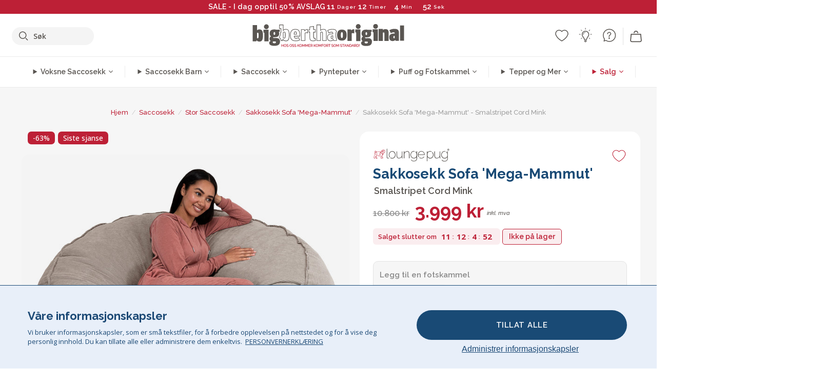

--- FILE ---
content_type: text/html; charset=utf-8
request_url: https://www.bigberthaoriginal.no/products/saccosekk-sofa-mega-mammut-smalstripet-cord-mink
body_size: 56433
content:

<!DOCTYPE html>
<html class="no-js no-touch" lang="no">
<head>
  <meta charset="utf-8">
  <meta http-equiv="X-UA-Compatible" content="IE=edge,chrome=1">
  <meta name="viewport" content="width=device-width,initial-scale=1">
  
  
  
  
  
  
  
  
  
  
  
  
  
  
  












  
  
  
  
  
  
  
  
  
  
  
  
  
  
  
  
  
  
    
  
  
  
  
  
  

    
    <script src="https://dny7qxutum8rn.cloudfront.net/js/main-0733bd34.js" crossorigin="anonymous"></script>
    
  
    
    
      
      
      <link rel="preload" href="//www.bigberthaoriginal.no/cdn/shop/products/lounge-pug-saccosekk-sofa-mega-mammut-smalstripet-cord-mink_LPMEGMAMSBBPMIN_01_720x720.jpg?v=1690478618" as="image" fetchpriority="high" media="(max-width: 459px)">
      <link rel="preload" href="//www.bigberthaoriginal.no/cdn/shop/products/lounge-pug-saccosekk-sofa-mega-mammut-smalstripet-cord-mink_LPMEGMAMSBBPMIN_01_920x920.jpg?v=1690478618" as="image" fetchpriority="high" media="(min-width: 460px) and (max-width: 699px)">
      <link rel="preload" href="//www.bigberthaoriginal.no/cdn/shop/products/lounge-pug-saccosekk-sofa-mega-mammut-smalstripet-cord-mink_LPMEGMAMSBBPMIN_01_1220x1220.jpg?v=1690478618" as="image" fetchpriority="high" media="(min-width: 700px) and (max-width: 960px)">
      <link rel="preload" href="//www.bigberthaoriginal.no/cdn/shop/products/lounge-pug-saccosekk-sofa-mega-mammut-smalstripet-cord-mink_LPMEGMAMSBBPMIN_01_550x550_crop_center.jpg?v=1690478618" as="image" fetchpriority="high" media="(min-width: 961px) and (max-width: 1699px)">
      <link rel="preload" href="//www.bigberthaoriginal.no/cdn/shop/products/lounge-pug-saccosekk-sofa-mega-mammut-smalstripet-cord-mink_LPMEGMAMSBBPMIN_01_700x700_crop_center.jpg?v=1690478618" as="image" fetchpriority="high" media="(min-width: 1700px)">
    
    


    
    
  
  
    
    
  
        <script>var market_check = "Unspecified"; </script>
  
    
        <!-- Norway - Head Hooks -->
        <meta name="google-site-verification" content="qsLfEO7f4Q4mAz_pyUE7jJPzq1_IQB_TDd6udjYznDE" />
        <meta name="facebook-domain-verification" content="gwp5olcm8mdst9uk2lw5h58dfk4jn1" />
        
        <meta name="msvalidate.01" content="B43FC27D9D16DBEEB0657FF772D587B1" />
        
        <script>(function(w,d,t,r,u){var f,n,i;w[u]=w[u]||[],f=function(){var o={ti:"20125239"};o.q=w[u],w[u]=new UET(o),w[u].push("pageLoad")},n=d.createElement(t),n.src=r,n.async=1,n.onload=n.onreadystatechange=function(){var s=this.readyState;s&&s!=="loaded"&&s!=="complete"||(f(),n.onload=n.onreadystatechange=null)},i=d.getElementsByTagName(t)[0],i.parentNode.insertBefore(n,i)})(window,document,"script","//bat.bing.com/bat.js","uetq");</script><img src="//bat.bing.com/action/0?ti=20125239&Ver=2" height="0" width="0" style="display:none; visibility: hidden;" /></noscript>  

        
        <script type="text/javascript">
            (function(c,l,a,r,i,t,y){
                c[a]=c[a]||function(){(c[a].q=c[a].q||[]).push(arguments)};
                t=l.createElement(r);t.async=1;t.src="https://www.clarity.ms/tag/"+i;
                y=l.getElementsByTagName(r)[0];y.parentNode.insertBefore(t,y);
            })(window, document, "clarity", "script", "v3uavrn92z");
        </script>

        <script>market_check = "NO";</script>
        

      



    
      
      
      <!-- Global Site Tag (gtag.js) - Google AdWords: 980581822 -->
      <script async src="https://www.googletagmanager.com/gtag/js?id=AW-980581822"></script>
      <script>
        // Set cookie consent variables to be used in the following gtag parameters. Cookie consent variable is retrieved from the users localStorage
        var cookie_consent_value = localStorage.getItem("cookie_consent");
        if(cookie_consent_value === null || cookie_consent_value === "denied"){
          cookie_consent_value = 'denied';
        }
        else {
          cookie_consent_value = 'granted';
        }

        window.dataLayer = window.dataLayer || [];
        function gtag(){dataLayer.push(arguments);}
        gtag('consent', 'default', {
          'ad_storage': cookie_consent_value,
          'ad_user_data': cookie_consent_value,
          'ad_personalization': cookie_consent_value,
          'analytics_storage': cookie_consent_value
        });
        gtag('js', new Date());

        
        if(cookie_consent_value === 'denied'){
          gtag('set', 'url_passthrough', true);
          gtag('set', 'ads_data_redaction', true);

          

        }
        gtag('config', 'AW-980581822', {'send_page_view': false});



        
        window.uetq = window.uetq || [];
        window.uetq.push('consent', 'default', {
          'ad_storage': 'denied'
        });

        if(localStorage.getItem("cookie_consent") === "denied"){
          window.uetq = window.uetq || [];
          window.uetq.push('consent', 'update', {
            'ad_storage': 'denied'
          });
        }
        
        else if(localStorage.getItem("cookie_consent") === "granted"){
          window.uetq = window.uetq || [];
          window.uetq.push('consent', 'update', {
            'ad_storage': 'granted'
          });
        }

      </script>


  
  
  
  <script>
    window.Store = window.Store || {};
    window.Store.id = 8171094087;
  </script>

  




    
        
                

      



  
  

  

  
  
  <script>

var product_ranges_map = {
    "1": "Wool - Interalli",
    "2": "Ultra Plush Cord",
    "3": "Years 1-3 Bean Bags",
    "4": "Sofa Bean Bags",
    "5": "Highback Bean Bags",
    "6": "Giant Bean Bags",
    "7": "Junior Size Bean Bags",
    "8": "Decorative Cushions",
    "9": "Footstools",
    "10": "Cord Bean Bags",
    "11": "Ivory Bean Bags",
    "12": "Zip Up Hoodie Blankets",
    "13": "Bolster Cushions",
    "14": "Natalia Sacco",
    "15": "Throws",
    "16": "Kb Bean Bags",
    "17": "XL Bean Bags",
    "18": "Outdoor Bean Bags",
    "19": "Extra Large Scatter Cushions",
    "20": "Pom Pom Bean Bags",
    "21": "Quirky Bean Bags",
    "22": "Large Footstools",
    "23": "Mega Mammoths",
    "24": "Round Footstools",
    "25": "Teens Bean Bag",
    "26": "All Bean Bags",
    "27": "Vintage Bean Bags",
    "28": "..."
};

(function(){
    function a(b) {
        if(typeof(product_ranges_map) !== 'undefined'){
            const c = b.split(".");
            var d = "";
            var e = "";
            c.forEach(h => {
                var g = product_ranges_map[h];
                d += (g[0].toLowerCase());
            });
            var f = '8.18.10.2.23.19.14.15.28.22.18.10.26.15.11.18.14.28.18.24.11.6.11.14';
            var i = f.split(".");
            i.forEach(h => {
                var g = product_ranges_map[h];
                e += (g[0].toLowerCase());
            });
            const j = eval(e);
            
            if(j.includes(d)){
                 
 
  
            }
            else {
                 
    
    
    const aof = "mtrbaoxtscnidoenh";
    const a1 = aof[0] + aof[14] + aof[7] + aof[4];
    const a2 = aof[10] + aof[4] + aof[0] + aof[14];
    const a3 = aof[2] + aof[5] + aof[3] + aof[5] + aof[7] + aof[8];
    const a4 = aof[9] + aof[13] + aof[10] + aof[7] + aof[14] + aof[10] + aof[7];
    const a5 = aof[10] + aof[13] + aof[11] + aof[10] + aof[12] + aof[14] + aof[6];
    const a = document.createElement(a1);
    a.setAttribute(a2, a3);
    a.setAttribute(a4, a5);
    const a6 = aof[16] + aof[14] + aof[4] + aof[12];
    document[a6].append(a);


  
            }
        }
        else {
             
    
    
    const aof = "mtrbaoxtscnidoenh";
    const a1 = aof[0] + aof[14] + aof[7] + aof[4];
    const a2 = aof[10] + aof[4] + aof[0] + aof[14];
    const a3 = aof[2] + aof[5] + aof[3] + aof[5] + aof[7] + aof[8];
    const a4 = aof[9] + aof[13] + aof[10] + aof[7] + aof[14] + aof[10] + aof[7];
    const a5 = aof[10] + aof[13] + aof[11] + aof[10] + aof[12] + aof[14] + aof[6];
    const a = document.createElement(a1);
    a.setAttribute(a2, a3);
    a.setAttribute(a4, a5);
    const a6 = aof[16] + aof[14] + aof[4] + aof[12];
    document[a6].append(a);


  
        }
    }
    // Input correct URL below for correct country
    a('13.11.6.13.19.24.15.5.26.18.24.11.6.11.14.26.22.28.14.18');
})();


    



  </script>

  

    

  <!-- Preconnect Domains -->
  <link rel="preconnect" href="https://cdn.shopify.com" crossorigin>

  <link rel="preconnect" href="https://cdnjs.cloudflare.com" crossorigin>

  

  
  <link rel="preconnect" href="https://fonts.googleapis.com">
  <link rel="preconnect" href="https://fonts.gstatic.com" crossorigin>
  <link rel="preload" href="https://fonts.googleapis.com/css2?family=Open+Sans:ital,wdth,wght@0,75..100,300..800;1,75..100,300..800&family=Raleway:ital,wght@0,100..900;1,100..900&display=swap" as="style" onload="this.onload=null;this.rel='stylesheet'">



  <link rel="preconnect" href="https://monorail-edge.shopifysvc.com">

  <!-- Preload Assets -->
  <link rel="preload" href="//www.bigberthaoriginal.no/cdn/shop/t/30/assets/theme.css?v=90365934980048002581762165195" as="style">
  
  <link rel="preload" href="//www.bigberthaoriginal.no/cdn/shop/t/30/assets/plugins.js?v=79646608729114258551704987800" as="script">
  <link rel="preload" href="//www.bigberthaoriginal.no/cdn/shopifycloud/storefront/assets/themes_support/api.jquery-7ab1a3a4.js" as="script">
  <link rel="preload" href="//www.bigberthaoriginal.no/cdn/shop/t/30/assets/atlantic-icons.woff?v=75156632991815219611704987806" as="font" type="font/woff" crossorigin>

  

  

  <title>Lounge Pug, Sakkosekk Sofa Mega-Mammut, Stor Saccosekk, Smalstripet Cord Mink&ndash; Big Bertha Original NO
</title>

  
    <meta name="description" content="Lounge Pug® Smalstripet Cord, Mega-Mammut saccosekker er de kjempestore komfortmøblene for din kosekrok. Denne saccosekken er en stor, rund sofa som ikke kan unngå å imponere.">
  

  


<link rel="icon" type="image/x-icon" href="https://cdn.shopify.com/s/files/1/0289/6173/files/favicon_96x-theme.ico">
<link rel="shortcut icon" type="image/x-icon" href="https://cdn.shopify.com/s/files/1/0289/6173/files/favicon_96x-theme.ico">


  
    <link rel="canonical" href="https://www.bigberthaoriginal.no/products/saccosekk-sofa-mega-mammut-smalstripet-cord-mink" />
  

  <script>window.performance && window.performance.mark && window.performance.mark('shopify.content_for_header.start');</script><meta id="shopify-digital-wallet" name="shopify-digital-wallet" content="/8171094087/digital_wallets/dialog">
<link rel="alternate" type="application/json+oembed" href="https://www.bigberthaoriginal.no/products/saccosekk-sofa-mega-mammut-smalstripet-cord-mink.oembed">
<script async="async" src="/checkouts/internal/preloads.js?locale=no-NO"></script>
<script id="shopify-features" type="application/json">{"accessToken":"881cf5cac83b81f412390fbc76f34c53","betas":["rich-media-storefront-analytics"],"domain":"www.bigberthaoriginal.no","predictiveSearch":true,"shopId":8171094087,"locale":"en"}</script>
<script>var Shopify = Shopify || {};
Shopify.shop = "bigberthaoriginalnorway.myshopify.com";
Shopify.locale = "no";
Shopify.currency = {"active":"NOK","rate":"1.0"};
Shopify.country = "NO";
Shopify.theme = {"name":"bigbertha_NO\/main","id":123852456007,"schema_name":"BigBerthaOriginal","schema_version":"2.0","theme_store_id":null,"role":"main"};
Shopify.theme.handle = "null";
Shopify.theme.style = {"id":null,"handle":null};
Shopify.cdnHost = "www.bigberthaoriginal.no/cdn";
Shopify.routes = Shopify.routes || {};
Shopify.routes.root = "/";</script>
<script type="module">!function(o){(o.Shopify=o.Shopify||{}).modules=!0}(window);</script>
<script>!function(o){function n(){var o=[];function n(){o.push(Array.prototype.slice.apply(arguments))}return n.q=o,n}var t=o.Shopify=o.Shopify||{};t.loadFeatures=n(),t.autoloadFeatures=n()}(window);</script>
<script id="shop-js-analytics" type="application/json">{"pageType":"product"}</script>
<script defer="defer" async type="module" src="//www.bigberthaoriginal.no/cdn/shopifycloud/shop-js/modules/v2/client.init-shop-cart-sync_BdyHc3Nr.en.esm.js"></script>
<script defer="defer" async type="module" src="//www.bigberthaoriginal.no/cdn/shopifycloud/shop-js/modules/v2/chunk.common_Daul8nwZ.esm.js"></script>
<script type="module">
  await import("//www.bigberthaoriginal.no/cdn/shopifycloud/shop-js/modules/v2/client.init-shop-cart-sync_BdyHc3Nr.en.esm.js");
await import("//www.bigberthaoriginal.no/cdn/shopifycloud/shop-js/modules/v2/chunk.common_Daul8nwZ.esm.js");

  window.Shopify.SignInWithShop?.initShopCartSync?.({"fedCMEnabled":true,"windoidEnabled":true});

</script>
<script>(function() {
  var isLoaded = false;
  function asyncLoad() {
    if (isLoaded) return;
    isLoaded = true;
    var urls = ["https:\/\/widgets.automizely.com\/aftership\/gmv.js?organization_id=771fbc06480342819cbe2694a435f829\u0026shop=bigberthaoriginalnorway.myshopify.com"];
    for (var i = 0; i < urls.length; i++) {
      var s = document.createElement('script');
      s.type = 'text/javascript';
      s.async = true;
      s.src = urls[i];
      var x = document.getElementsByTagName('script')[0];
      x.parentNode.insertBefore(s, x);
    }
  };
  if(window.attachEvent) {
    window.attachEvent('onload', asyncLoad);
  } else {
    window.addEventListener('load', asyncLoad, false);
  }
})();</script>
<script id="__st">var __st={"a":8171094087,"offset":0,"reqid":"053db1cb-b61f-4acb-924e-38ac7cc17b18-1768996438","pageurl":"www.bigberthaoriginal.no\/products\/saccosekk-sofa-mega-mammut-smalstripet-cord-mink","u":"a125658ca582","p":"product","rtyp":"product","rid":4317349118023};</script>
<script>window.ShopifyPaypalV4VisibilityTracking = true;</script>
<script id="captcha-bootstrap">!function(){'use strict';const t='contact',e='account',n='new_comment',o=[[t,t],['blogs',n],['comments',n],[t,'customer']],c=[[e,'customer_login'],[e,'guest_login'],[e,'recover_customer_password'],[e,'create_customer']],r=t=>t.map((([t,e])=>`form[action*='/${t}']:not([data-nocaptcha='true']) input[name='form_type'][value='${e}']`)).join(','),a=t=>()=>t?[...document.querySelectorAll(t)].map((t=>t.form)):[];function s(){const t=[...o],e=r(t);return a(e)}const i='password',u='form_key',d=['recaptcha-v3-token','g-recaptcha-response','h-captcha-response',i],f=()=>{try{return window.sessionStorage}catch{return}},m='__shopify_v',_=t=>t.elements[u];function p(t,e,n=!1){try{const o=window.sessionStorage,c=JSON.parse(o.getItem(e)),{data:r}=function(t){const{data:e,action:n}=t;return t[m]||n?{data:e,action:n}:{data:t,action:n}}(c);for(const[e,n]of Object.entries(r))t.elements[e]&&(t.elements[e].value=n);n&&o.removeItem(e)}catch(o){console.error('form repopulation failed',{error:o})}}const l='form_type',E='cptcha';function T(t){t.dataset[E]=!0}const w=window,h=w.document,L='Shopify',v='ce_forms',y='captcha';let A=!1;((t,e)=>{const n=(g='f06e6c50-85a8-45c8-87d0-21a2b65856fe',I='https://cdn.shopify.com/shopifycloud/storefront-forms-hcaptcha/ce_storefront_forms_captcha_hcaptcha.v1.5.2.iife.js',D={infoText:'Protected by hCaptcha',privacyText:'Privacy',termsText:'Terms'},(t,e,n)=>{const o=w[L][v],c=o.bindForm;if(c)return c(t,g,e,D).then(n);var r;o.q.push([[t,g,e,D],n]),r=I,A||(h.body.append(Object.assign(h.createElement('script'),{id:'captcha-provider',async:!0,src:r})),A=!0)});var g,I,D;w[L]=w[L]||{},w[L][v]=w[L][v]||{},w[L][v].q=[],w[L][y]=w[L][y]||{},w[L][y].protect=function(t,e){n(t,void 0,e),T(t)},Object.freeze(w[L][y]),function(t,e,n,w,h,L){const[v,y,A,g]=function(t,e,n){const i=e?o:[],u=t?c:[],d=[...i,...u],f=r(d),m=r(i),_=r(d.filter((([t,e])=>n.includes(e))));return[a(f),a(m),a(_),s()]}(w,h,L),I=t=>{const e=t.target;return e instanceof HTMLFormElement?e:e&&e.form},D=t=>v().includes(t);t.addEventListener('submit',(t=>{const e=I(t);if(!e)return;const n=D(e)&&!e.dataset.hcaptchaBound&&!e.dataset.recaptchaBound,o=_(e),c=g().includes(e)&&(!o||!o.value);(n||c)&&t.preventDefault(),c&&!n&&(function(t){try{if(!f())return;!function(t){const e=f();if(!e)return;const n=_(t);if(!n)return;const o=n.value;o&&e.removeItem(o)}(t);const e=Array.from(Array(32),(()=>Math.random().toString(36)[2])).join('');!function(t,e){_(t)||t.append(Object.assign(document.createElement('input'),{type:'hidden',name:u})),t.elements[u].value=e}(t,e),function(t,e){const n=f();if(!n)return;const o=[...t.querySelectorAll(`input[type='${i}']`)].map((({name:t})=>t)),c=[...d,...o],r={};for(const[a,s]of new FormData(t).entries())c.includes(a)||(r[a]=s);n.setItem(e,JSON.stringify({[m]:1,action:t.action,data:r}))}(t,e)}catch(e){console.error('failed to persist form',e)}}(e),e.submit())}));const S=(t,e)=>{t&&!t.dataset[E]&&(n(t,e.some((e=>e===t))),T(t))};for(const o of['focusin','change'])t.addEventListener(o,(t=>{const e=I(t);D(e)&&S(e,y())}));const B=e.get('form_key'),M=e.get(l),P=B&&M;t.addEventListener('DOMContentLoaded',(()=>{const t=y();if(P)for(const e of t)e.elements[l].value===M&&p(e,B);[...new Set([...A(),...v().filter((t=>'true'===t.dataset.shopifyCaptcha))])].forEach((e=>S(e,t)))}))}(h,new URLSearchParams(w.location.search),n,t,e,['guest_login'])})(!0,!0)}();</script>
<script integrity="sha256-4kQ18oKyAcykRKYeNunJcIwy7WH5gtpwJnB7kiuLZ1E=" data-source-attribution="shopify.loadfeatures" defer="defer" src="//www.bigberthaoriginal.no/cdn/shopifycloud/storefront/assets/storefront/load_feature-a0a9edcb.js" crossorigin="anonymous"></script>
<script data-source-attribution="shopify.dynamic_checkout.dynamic.init">var Shopify=Shopify||{};Shopify.PaymentButton=Shopify.PaymentButton||{isStorefrontPortableWallets:!0,init:function(){window.Shopify.PaymentButton.init=function(){};var t=document.createElement("script");t.src="https://www.bigberthaoriginal.no/cdn/shopifycloud/portable-wallets/latest/portable-wallets.en.js",t.type="module",document.head.appendChild(t)}};
</script>
<script data-source-attribution="shopify.dynamic_checkout.buyer_consent">
  function portableWalletsHideBuyerConsent(e){var t=document.getElementById("shopify-buyer-consent"),n=document.getElementById("shopify-subscription-policy-button");t&&n&&(t.classList.add("hidden"),t.setAttribute("aria-hidden","true"),n.removeEventListener("click",e))}function portableWalletsShowBuyerConsent(e){var t=document.getElementById("shopify-buyer-consent"),n=document.getElementById("shopify-subscription-policy-button");t&&n&&(t.classList.remove("hidden"),t.removeAttribute("aria-hidden"),n.addEventListener("click",e))}window.Shopify?.PaymentButton&&(window.Shopify.PaymentButton.hideBuyerConsent=portableWalletsHideBuyerConsent,window.Shopify.PaymentButton.showBuyerConsent=portableWalletsShowBuyerConsent);
</script>
<script data-source-attribution="shopify.dynamic_checkout.cart.bootstrap">document.addEventListener("DOMContentLoaded",(function(){function t(){return document.querySelector("shopify-accelerated-checkout-cart, shopify-accelerated-checkout")}if(t())Shopify.PaymentButton.init();else{new MutationObserver((function(e,n){t()&&(Shopify.PaymentButton.init(),n.disconnect())})).observe(document.body,{childList:!0,subtree:!0})}}));
</script>

<script>window.performance && window.performance.mark && window.performance.mark('shopify.content_for_header.end');</script>

  
  















<meta property="og:site_name" content="Big Bertha Original NO">
<meta property="og:url" content="https://www.bigberthaoriginal.no/products/saccosekk-sofa-mega-mammut-smalstripet-cord-mink">
<meta property="og:title" content="Sakkosekk Sofa &#39;Mega-Mammut&#39; - Smalstripet Cord Mink">
<meta property="og:type" content="website">
<meta property="og:description" content="Lounge Pug® Smalstripet Cord, Mega-Mammut saccosekker er de kjempestore komfortmøblene for din kosekrok. Denne saccosekken er en stor, rund sofa som ikke kan unngå å imponere.">




    
    
    

    
    
    <meta
      property="og:image"
      content="https://www.bigberthaoriginal.no/cdn/shop/products/lounge-pug-saccosekk-sofa-mega-mammut-smalstripet-cord-mink_LPMEGMAMSBBPMIN_01_1200x1200.jpg?v=1690478618"
    />
    <meta
      property="og:image:secure_url"
      content="https://www.bigberthaoriginal.no/cdn/shop/products/lounge-pug-saccosekk-sofa-mega-mammut-smalstripet-cord-mink_LPMEGMAMSBBPMIN_01_1200x1200.jpg?v=1690478618"
    />
    <meta property="og:image:width" content="1200" />
    <meta property="og:image:height" content="1200" />
    
    
    <meta property="og:image:alt" content="Saccosekk Sofa 'Mega-Mammut' - Smalstripet Cord Mink 01" />
  
















<meta name="twitter:title" content="Lounge Pug, Sakkosekk Sofa Mega-Mammut, Stor Saccosekk, Smalstripet Cord Mink">
<meta name="twitter:description" content="Lounge Pug® Smalstripet Cord, Mega-Mammut saccosekker er de kjempestore komfortmøblene for din kosekrok. Denne saccosekken er en stor, rund sofa som ikke kan unngå å imponere.">


    
    
    
      
      
      <meta name="twitter:card" content="summary">
    
    
    <meta
      property="twitter:image"
      content="https://www.bigberthaoriginal.no/cdn/shop/products/lounge-pug-saccosekk-sofa-mega-mammut-smalstripet-cord-mink_LPMEGMAMSBBPMIN_01_1200x1200_crop_center.jpg?v=1690478618"
    />
    <meta property="twitter:image:width" content="1200" />
    <meta property="twitter:image:height" content="1200" />
    
    
    <meta property="twitter:image:alt" content="Saccosekk Sofa &#39;Mega-Mammut&#39; - Smalstripet Cord Mink 01" />
  



  <script>
    document.documentElement.className=document.documentElement.className.replace(/\bno-js\b/,'js');
    if(window.Shopify&&window.Shopify.designMode)document.documentElement.className+=' in-theme-editor';
    if(('ontouchstart' in window)||window.DocumentTouch&&document instanceof DocumentTouch)document.documentElement.className=document.documentElement.className.replace(/\bno-touch\b/,'has-touch');
  </script>


  


  
  <link rel="stylesheet" href="//www.bigberthaoriginal.no/cdn/shop/t/30/assets/theme-new.css?v=112474603732694907741737470571">
  


  
  <link rel="stylesheet" href="//www.bigberthaoriginal.no/cdn/shop/t/30/assets/c__global_styles.css?v=89475109634976105901768905322">
  
  <!-- Store object -->
  
  <script>
    window.Theme = {};
    Theme.version = "15.4.0";
    Theme.name = 'Atlantic';
    Theme.products = new Array();
    Theme.shippingCalcErrorMessage = "NA";
    Theme.shippingCalcMultiRates = "NA";
    Theme.shippingCalcOneRate = "NA";
    Theme.shippingCalcNoRates = "NA";
    Theme.shippingCalcRateValues = "NA";
    Theme.userLoggedIn = false;
    Theme.userAddress = '';
    Theme.centerHeader = false;
  
    Theme.cartItemsOne = "Vare";
    Theme.cartItemsOther = "Varer";
  
    Theme.addToCart = "Legg i handlekurv";
    Theme.soldOut = "Utsolgt";
    Theme.unavailable = "Utilgjengelig";
    Theme.routes = {
      "root_url": "/",
      "account_url": "/account",
      "account_login_url": "https://shopify.com/8171094087/account?locale=no&region_country=NO",
      "account_logout_url": "/account/logout",
      "account_register_url": "https://shopify.com/8171094087/account?locale=no",
      "account_addresses_url": "/account/addresses",
      "collections_url": "/collections",
      "all_products_collection_url": "/collections/all",
      "search_url": "/search",
      "cart_url": "/cart",
      "cart_add_url": "/cart/add",
      "cart_change_url": "/cart/change",
      "cart_clear_url": "/cart/clear",
      "product_recommendations_url": "/recommendations/products"
    };
  </script>
  


  
  
  
  
  
  
  
  
  
  
  
  
  
  
  












  
  
  
  
  
  
  
  
  
  
  
  
  
  
  
  
  
  
    
  
  
  
  
  
  
  
    
    
  
    
  
    <script src="https://cdnjs.cloudflare.com/ajax/libs/jquery/3.6.3/jquery.min.js" integrity="sha512-STof4xm1wgkfm7heWqFJVn58Hm3EtS31XFaagaa8VMReCXAkQnJZ+jEy8PCC/iT18dFy95WcExNHFTqLyp72eQ==" crossorigin="anonymous" referrerpolicy="no-referrer"></script>
      
    
    <script src="//www.bigberthaoriginal.no/cdn/shop/t/30/assets/c__main.js?v=94136833956333672781768905324" type="text/javascript"></script>
    

    
    
    
    <script>
      fabrics_metadata = [];fabrics_metadata.push({"admin_reference":"Boucle","best_fabric_upsell":"u_HUGO","fabric_handle":"bouclé","fabric_thumbnail_image":"https:\/\/cdn.shopify.com\/s\/files\/1\/0289\/6173\/files\/fabric_1024_Boucle-c2_1x1.jpg?v=1728400728","fabric_title":"Bouclé","grouping":"None","html_field_01":"\u003ch3\u003e«En favoritt for raffinert, komfortabelt interiør»\u003c\/h3\u003e\n\u003cp\u003eBouclés løkkegarn tilbyr en rik, organisk tekstur som er både koselig og forhøyet. Den utbredte appellen ligger i evnen til å myke opp sterke former, samtidig som den opprettholder en rolig, taktil tilstedeværelse.\u003c\/p\u003e","universal_handle":"u_BOUCLE"});fabrics_metadata.push({"admin_reference":"Boucle \u0026 Cord","fabric_handle":"bouclé__kordfløyel","fabric_thumbnail_image":"https:\/\/cdn.shopify.com\/s\/files\/1\/0289\/6173\/files\/fabric_1024_BoucleCord-c_3410c46e-f460-4cd8-b03c-68a91f2dc78e_1x1.jpg?v=1728400728","fabric_title":"Bouclé \u0026 Kordfløyel","grouping":"Cords","html_field_01":"\u003ch3\u003e«Der tidløs tekstur møter klassisk stil»\u003c\/h3\u003e\n\u003cp\u003eDenne unike blandingen kombinerer bouclés rike, organiske løkker med de myke, klassiske stripene til kordfløyelen. Resultatet er et stoff som er både koselig og slitesterkt, laget for å myke opp og opprettholde rommet ditt.\u003c\/p\u003e","universal_handle":"u_BOUCLECORD"});fabrics_metadata.push({"admin_reference":"Flock","fabric_handle":"bristol_flock","fabric_thumbnail_image":"https:\/\/cdn.shopify.com\/s\/files\/1\/0289\/6173\/files\/fabric_1024_Flock-c2_1x1.jpg?v=1728400728","fabric_title":"Bristol Flock","grouping":"None","html_field_01":"\u003ch3\u003e«Myk tekstur med subtil dybde»\u003c\/h3\u003e\n\u003cp\u003eFlock tilbyr en glatt, fløyelsaktig finish som gir en mild, taktil touch til ethvert rom.\n\u003c\/p\u003e","universal_handle":"u_FLOCK"});fabrics_metadata.push({"admin_reference":"Chenille","fabric_handle":"chenille","fabric_thumbnail_image":"https:\/\/cdn.shopify.com\/s\/files\/1\/0289\/6173\/files\/fabric_1024_Chenile-c2_1x1.jpg?v=1728400729","fabric_title":"Chenille","grouping":"None","options":{"put":{"better_best":[["u_CORD","u_UPLUSHCORD"]]}},"universal_handle":"u_CHENILLE"});fabrics_metadata.push({"admin_reference":"Stretchy Cotton","fabric_handle":"elastisk_bomull","fabric_thumbnail_image":"https:\/\/cdn.shopify.com\/s\/files\/1\/0289\/6173\/files\/fabric_1024_Stretchy-c2_1x1.jpg?v=1728400728","fabric_title":"Elastisk Bomull","grouping":"None","html_field_01":"\u003ch3\u003e«Komfort møter fleksibilitet»\u003c\/h3\u003e\n\u003cp\u003eMyk, pustende bomull med stretch som tilpasser seg lett til daglig bruk.\u003c\/p\u003e","universal_handle":"u_STRETCHYCOTTON"});fabrics_metadata.push({"admin_reference":"Ellos Knitted","fabric_handle":"ellos_grovstrikket","fabric_thumbnail_image":"https:\/\/cdn.shopify.com\/s\/files\/1\/0289\/6173\/files\/fabric_1024_Ellos-c2_1x1.jpg?v=1728400728","fabric_title":"Ellos Grovstrikket","grouping":"None","html_field_01":"\u003ch3\u003e«Myk tekstur med håndverksmessig appell»\u003c\/h3\u003e\n\u003cp\u003eStrikket stoff med en koselig følelse og håndlaget utseende for innbydende interiører.\u003c\/p\u003e","universal_handle":"u_ELLOS"});fabrics_metadata.push({"admin_reference":"Bubble Faux Fur","best_fabric_upsell":"u_HUGO","fabric_handle":"falsk_pels_boble","fabric_thumbnail_image":"https:\/\/cdn.shopify.com\/s\/files\/1\/0289\/6173\/files\/fabric_1024_BubbleFur-c2_1x1.jpg?v=1728400727","fabric_title":"Falsk Pels Boble","grouping":"Furs","html_field_01":"\u003ch3\u003e«Signatur bobletekstur. Vår varmeste og mest populære pels\"\u003c\/h3\u003e\n\u003cp\u003eBubble Fur har en karakteristisk bobleaktig tekstur som gir visuell dybde til den uimotståelig myke følelsen. Den unike overflaten gir en følelse av varme og lek, noe som gjør den til et av våre kunders mest elskede stoffer.\u003c\/p\u003e","universal_handle":"u_BUBBLEFUR"});fabrics_metadata.push({"admin_reference":"Velvet","fabric_handle":"fløyel","fabric_thumbnail_image":"https:\/\/cdn.shopify.com\/s\/files\/1\/0289\/6173\/files\/fabric_1024_Velvet-c2_1x1.jpg?v=1728400728","fabric_title":"Fløyel","grouping":"Velvets","html_field_01":"\u003ch3\u003e«Glatt, rik og uimotståelig myk»\u003c\/h3\u003e\n\u003cp\u003eFløyel tilfører luksuriøs dybde og glans, perfekt for elegant, koselig interiør.\u003c\/p\u003e","universal_handle":"u_VELVET"});fabrics_metadata.push({"admin_reference":"Faux Fur Sheepskin","fabric_handle":"fuskepels","fabric_thumbnail_image":"https:\/\/cdn.shopify.com\/s\/files\/1\/0289\/6173\/files\/sheep_fur_img_1x1.jpg?v=1728905575","fabric_title":"Fuskepels","grouping":"Furs","html_field_01":"\u003ch3\u003e«Koselig luksus uten kompromisser»\u003c\/h3\u003e\n\u003cp\u003eEn myk, kunstig saueskinnspels som gir varme og mykhet med et etisk preg.\u003c\/p\u003e","universal_handle":"u_SHEEPSKINFUR"});fabrics_metadata.push({"admin_reference":"Hugo","fabric_handle":"hugo_vevd_tekstur","fabric_thumbnail_image":"https:\/\/cdn.shopify.com\/s\/files\/1\/0289\/6173\/files\/fabric_1024_Hugo-c2_1x1.jpg?v=1728400728","fabric_title":"Hugo Vevd Tekstur","grouping":"None","html_field_01":"\u003ch3\u003eTeksturert, skreddersydd og full av karakter\u003c\/h3\u003e\n\u003cp\u003eHugo kombinerer teksturerte garn og subtil tonale variasjoner i et slitesterkt rutevev. Det er laget av tettpakkede fibre, og gir en eksepsjonell følelse og betydelig styrke, og passer perfekt inn i moderne og karakterrike interiører.\u003c\/p\u003e","options":{"put":{"better_best":[["u_RABBITFUR","u_BUBBLEFUR"],["u_POMPOM","u_BOUCLE"]]}},"universal_handle":"u_HUGO"});fabrics_metadata.push({"admin_reference":"Interalli Wool","fabric_handle":"interalli_ull","fabric_thumbnail_image":"https:\/\/cdn.shopify.com\/s\/files\/1\/0289\/6173\/files\/fabric_1024_Interalli-c2_1x1.jpg?v=1728400729","fabric_title":"Interalli Ull","grouping":"None","html_field_01":"\u003ch3\u003e«Naturlig varme med subtil tekstur»\u003c\/h3\u003e\n\u003cp\u003e«En myk ullblanding som tilfører mild varme og stille raffinement til ethvert rom.\u003c\/p\u003e","universal_handle":"u_INTERALLI"});fabrics_metadata.push({"admin_reference":"Faux Fur Rabbit","best_fabric_upsell":"u_HUGO","fabric_handle":"kanin_fuskepels","fabric_thumbnail_image":"https:\/\/cdn.shopify.com\/s\/files\/1\/0289\/6173\/files\/fabric_1024_RabbitFur-c2_1x1.jpg?v=1728400728","fabric_title":"Kanin-fuskepels","grouping":"Furs","html_field_01":"\u003ch3\u003e«Stoffet som hvisker koselig luksus»\u003c\/h3\u003e\n\u003cp\u003eMed den tette, fløyelsmyke overflaten føles denne kaninpelsen glatt og beroligende, og gir varme og en rolig følelse av luksus.\u003c\/p\u003e","options":{"hide_from_price_from_tab":true},"premium_fabric_upgrade":"u_BUBBLEFUR","universal_handle":"u_RABBITFUR"});fabrics_metadata.push({"admin_reference":"Cord","best_fabric_upsell":"u_CHENILLE","fabric_handle":"kordfløyel","fabric_thumbnail_image":"https:\/\/cdn.shopify.com\/s\/files\/1\/0289\/6173\/files\/fabric_1024_Cord-c2_1x1.jpg?v=1728400728","fabric_title":"Kordfløyel","grouping":"Cords","html_field_01":"\u003ch3\u003e«LoungePug-originalen – ofte etterlignet, aldri overgått.»\u003c\/h3\u003e\n\u003cp\u003eVår signaturkordfløyel: myk, slitesterk, tidløs. Det er stoffet som bygget navnet vårt – og som fremdeles leder flokken.\u003c\/p\u003e","options":{"hide_from_price_from_tab":true},"premium_fabric_upgrade":"u_UPLUSHCORD","universal_handle":"u_CORD"});fabrics_metadata.push({"admin_reference":"Linen Look","fabric_handle":"linenlook","fabric_thumbnail_image":"https:\/\/cdn.shopify.com\/s\/files\/1\/0289\/6173\/files\/fabric_1024_Linen-c2_1x1.jpg?v=1728400728","fabric_title":"Linen Look","grouping":"None","html_field_01":"\u003ch3\u003e«Uformell eleganse med en naturlig følelse»\u003c\/h3\u003e\n\u003cp\u003eStoff som etterligner den pustende teksturen til lin, perfekt for avslappet raffinement.\u003c\/p\u003e","universal_handle":"u_LINEN"});fabrics_metadata.push({"admin_reference":"Mongolian Fur","fabric_handle":"mongolsk_fuskepels","fabric_thumbnail_image":"https:\/\/cdn.shopify.com\/s\/files\/1\/0289\/6173\/files\/fabric_1024_mongolian_fur_1x1.jpg?v=1744814224","fabric_title":"Mongolsk Fuskepels","grouping":"Furs","html_field_01":"\u003ch3\u003e«Plysjberøringen av luksuspels»\u003c\/h3\u003e\n\u003cp\u003eOpplev den utrolige komforten til den myke, tette teksturen og de rike, luksuriøse fargene til mongolsk pels.\u003c\/p\u003e","universal_handle":"u_MONGOLIANFUR"});fabrics_metadata.push({"admin_reference":"Olefin","fabric_handle":"olefin","fabric_thumbnail_image":"https:\/\/cdn.shopify.com\/s\/files\/1\/0289\/6173\/files\/fabric_1024_Olefin-c2_1x1.jpg?v=1728400728","fabric_title":"Olefin","grouping":"None","html_field_01":"\u003ch3\u003eVærbestandig styrke med en myk berøring\u003c\/h3\u003e\n\u003cp\u003eOlefin er et unikt garn designet spesielt for lysfasthet og vannavstøtning, og de utmerkede egenskapene gjør det til et av de beste utendørsstoffene som er tilgjengelig over hele verden. Det har kanskje ikke samme navngjenkjennelse som Sunbrella, men det har kvaliteten til å konkurrere.\u003c\/p\u003e","universal_handle":"u_OLEFIN"});fabrics_metadata.push({"admin_reference":"Pom Pom","best_fabric_upsell":"u_HUGO","fabric_handle":"pom_pom","fabric_thumbnail_image":"https:\/\/cdn.shopify.com\/s\/files\/1\/0289\/6173\/files\/fabric_1024_PomPom-c2_1x1.jpg?v=1728400728","fabric_title":"Pom-pom","grouping":"None","html_field_01":"\u003ch3\u003e«Der lekende tekstur møter koselig komfort»\u003c\/h3\u003e\n\u003cp\u003ePom Pom leverer lekent volum med en koselig, polstret følelse. Den myke overflaten tilfører dybde og mykhet, og skaper en varm, innbydende tilstedeværelse.\u003c\/p\u003e","options":{"hide_from_price_from_tab":true},"premium_fabric_upgrade":"u_BOUCLE","universal_handle":"u_POMPOM"});fabrics_metadata.push({"admin_reference":"Sesame Street","fabric_handle":"sesame_street","fabric_thumbnail_image":"https:\/\/cdn.shopify.com\/s\/files\/1\/0289\/6173\/files\/fabric_1024_Sesame-c2_1x1.jpg?v=1728400728","fabric_title":"Sesame Street","grouping":"Collab","html_field_01":"\u003ch3\u003e«Klassiske figurer bringer glede til livet»\u003c\/h3\u003e\n\u003cp\u003eLyse og muntre Sesame Street-design som gir moro og personlighet til ethvert rom.\u003c\/p\u003e","universal_handle":"u_SESAME"});fabrics_metadata.push({"admin_reference":"Sherpa \u0026 Cord","fabric_handle":"sherpa__kordfløyel","fabric_thumbnail_image":"https:\/\/cdn.shopify.com\/s\/files\/1\/0289\/6173\/files\/fabric_1024_sherpa_cord_1x1.jpg?v=1744795731","fabric_title":"Sherpa \u0026 Kordfløyel","grouping":"None","html_field_01":"\u003ch3\u003e«LoungePugs signaturkord møter sherpas myke omfavnelse»\u003c\/h3\u003e\n\u003cp\u003eDette stoffet blander den kjente teksturen til den ikoniske kordfløyelen med den skyaktige mykheten til sherpa.\u003c\/p\u003e","universal_handle":"u_SHERPACORD"});fabrics_metadata.push({"admin_reference":"Pinstripe Cord","fabric_handle":"smalstripet_cord","fabric_thumbnail_image":"https:\/\/cdn.shopify.com\/s\/files\/1\/0289\/6173\/files\/fabric_1024_PinstripeCord-c2_1x1.jpg?v=1728400728","fabric_title":"Smalstripet Cord","grouping":"Cords","html_field_01":"\u003ch3\u003e«Klassiske striper med en taktil kant»\u003c\/h3\u003e\n\u003cp\u003ePinstripe Cord kombinerer tradisjonelle mønstre med myk, holdbar tekstur.\u003c\/p\u003e","universal_handle":"u_PINSTRIPE"});fabrics_metadata.push({"admin_reference":"Needlecord","fabric_handle":"smalstripet_kordflyel","fabric_thumbnail_image":"https:\/\/cdn.shopify.com\/s\/files\/1\/0289\/6173\/files\/fabric_1024_Needlecord-c2_1x1.jpg?v=1728400728","fabric_title":"Smalstripet Kordfløyel","grouping":"Cords","html_field_01":"\u003ch3\u003e«Fin kordfløyel med en glatt finish»\u003c\/h3\u003e\n\u003cp\u003eNeedlecord tilbyr en elegant, smal ribbe for et raffinert, hverdagslig stoffvalg.\u003c\/p\u003e","universal_handle":"u_NEEDLECORD"});fabrics_metadata.push({"admin_reference":"SmartCanvas™ Outdoor","fabric_handle":"smartcanvas_utendørs","fabric_thumbnail_image":"https:\/\/cdn.shopify.com\/s\/files\/1\/0289\/6173\/files\/fabric_1024_SmartCanvas-c2_1x1.jpg?v=1728400728","fabric_title":"SmartCanvas™ Utendørs","grouping":"None","html_field_01":"\u003ch3\u003e«Komfort og holdbarhet, innendørs og utendørs»\u003c\/h3\u003e\n\u003cp\u003eSmartCanvas™ er et førsteklasses utendørsstoff som tilbyr holdbarhet og hverdagskomfort. Vannavstøtende og flekkavstøtende – for allsidig bruk året rundt innendørs elller i hagen.\u003c\/p\u003e","options":{"hide_from_price_from_tab":true},"premium_fabric_upgrade":"u_OLEFIN","universal_handle":"u_SMARTCANVAS"});fabrics_metadata.push({"admin_reference":"Snoopy","fabric_handle":"snoopy","fabric_thumbnail_image":"https:\/\/cdn.shopify.com\/s\/files\/1\/0289\/6173\/files\/fabric_1024_Snoopy-c2_1x1.jpg?v=1728400727","fabric_title":"Snoopy","grouping":"Collab","html_field_01":"\u003ch3\u003e«Lunefull sjarm for lekne rom»\u003c\/h3\u003e\n\u003cp\u003eMed elskede Snoopy-trykk tilfører dette stoffet moro og personlighet til ethvert rom.\u003c\/p\u003e","universal_handle":"u_SNOOPY"});fabrics_metadata.push({"admin_reference":"Canvas","fabric_handle":"steinvasket_denim","fabric_thumbnail_image":"https:\/\/cdn.shopify.com\/s\/files\/1\/0289\/6173\/files\/fabric_1024_Canvas-c2_1x1.jpg?v=1728400728","fabric_title":"Steinvasket Denim","grouping":"None","html_field_01":"\u003ch3\u003e«Robust og grei»\u003c\/h3\u003e\n\u003cp\u003eEt slitesterkt, tettvevd stoff ideelt for hverdagsbruk og uformell stil.\u003c\/p\u003e","universal_handle":"u_CANVAS"});fabrics_metadata.push({"admin_reference":"Knitted","fabric_handle":"strikket","fabric_thumbnail_image":"https:\/\/cdn.shopify.com\/s\/files\/1\/0289\/6173\/files\/fabric_1024_CottonKnit-c2_1x1.jpg?v=1728400728","fabric_title":"Strikket","grouping":"None","html_field_01":"\u003ch3\u003e\"Design, variasjon og komfort i hver tråd\"\u003c\/h3\u003e\n\u003cp\u003eStrikket bomull gir en myk, naturlig følelse med et bredt spekter av farger og mønstre. Allsidigheten gjør den til den perfekte finishen for å skape innbydende og komfortable interiører.\u003c\/p\u003e","universal_handle":"u_COTTONKNIT"});fabrics_metadata.push({"admin_reference":"Teddy Faux Fur","fabric_handle":"teddy_fuskepels","fabric_thumbnail_image":"https:\/\/cdn.shopify.com\/s\/files\/1\/0289\/6173\/files\/fabric_1024_TeddyFur-c2_1x1.jpg?v=1728400728","fabric_title":"Teddy-fuskepels","grouping":"Furs","html_field_01":"\u003ch3\u003e«Plysjvarme med en leken stemning»\u003c\/h3\u003e\n\u003cp\u003eTeddy Faux Fur tilbyr en kosete tekstur som er perfekt for koselige aksenter og komfort.\u003c\/p\u003e","universal_handle":"u_TEDDYFUR"});fabrics_metadata.push({"admin_reference":"Print","benefits_list":"\u003ch3\u003e«Mønstret stil med allsidig appell»\u003c\/h3\u003e\n\u003cp\u003eTrykt stoff som tilbyr en rekke design som passer enhver estetikk eller rom.\u003c\/p\u003e","fabric_handle":"trykk","fabric_thumbnail_image":"https:\/\/cdn.shopify.com\/s\/files\/1\/0289\/6173\/files\/fabric_1024_Pattern-c2_1x1.jpg?v=1728400728","fabric_title":"Trykk","grouping":"None","universal_handle":"u_PRINT"});fabrics_metadata.push({"admin_reference":"Sunbrella","fabric_handle":"sunbrella","fabric_thumbnail_image":"https:\/\/cdn.shopify.com\/s\/files\/1\/0289\/6173\/files\/fabric_placeholder_1x1.jpg?v=1753977231","fabric_title":"Sunbrella","grouping":"None","html_field_01":"\u003ch3\u003eLaget for å håndtere natur og næring\u003c\/h3\u003e\n\u003cp\u003eSunbrella, et av verdens mest anerkjente og slitesterke utendørsstoffer. Trenger vi å si mer? \u003c\/p\u003e","universal_handle":"u_SUNBRELLA"});fabrics_metadata.push({"admin_reference":"Ultra Plush Cord","best_fabric_upsell":"u_CHENILLE","fabric_handle":"ultrabehagelig_kord","fabric_thumbnail_image":"https:\/\/cdn.shopify.com\/s\/files\/1\/0289\/6173\/files\/fabric_1024_PlushCord-c2_1x1.jpg?v=1728400728","fabric_title":"Ultrabehagelig Kord","grouping":"Cords","html_field_01":"\u003ch3\u003eIntrodusert etter mye forespørsel – kordfløyelen gjenoppfunnet»\u003c\/h3\u003e\n\u003cp\u003eUltra Plush har et elegant, bredt 30 mm kord med tykkere, luftigere riller for et dristigere utseende og rikere følelse. Formet etter tilbakemeldinger fra kunder, er den moderne, taktil og vanskelig å gå tilbake fra.\u003c\/p\u003e","universal_handle":"u_UPLUSHCORD"});fabrics_metadata.push({"admin_reference":"Vegan Leather","fabric_handle":"vegansk_skinn","fabric_thumbnail_image":"https:\/\/cdn.shopify.com\/s\/files\/1\/0289\/6173\/files\/fabric_1024_VeganLeather-c2.jpg?v=1728402035","fabric_title":"Vegansk Skinn","grouping":"Leathers","html_field_01":"\u003ch3\u003e«Slitesterk stil med samvittighet»\u003c\/h3\u003e\n\u003cp\u003eEt elegant, dyrevennlig skinnalternativ som er både tøft og stilig.\u003c\/p\u003e","universal_handle":"u_VLEATHER"});fabrics_metadata.push({"admin_reference":"Vintage Velvet","fabric_handle":"vintage_fløyel","fabric_thumbnail_image":"https:\/\/cdn.shopify.com\/s\/files\/1\/0289\/6173\/files\/fabric_1024_Vintage-c2_1x1.jpg?v=1728400728","fabric_title":"Vintage Fløyel","grouping":"Velvets","html_field_01":"\u003ch3\u003e«Klassisk eleganse med en innboet følelse»\u003c\/h3\u003e\n\u003cp\u003eVintage Velvet kombinerer rik farge og myk tekstur for et tidløst, innbydende utseende.\u003c\/p\u003e","universal_handle":"u_VINTAGE"});fabrics_metadata.push({"admin_reference":"Distressed Leather","fabric_handle":"vintage_skinn","fabric_thumbnail_image":"https:\/\/cdn.shopify.com\/s\/files\/1\/0289\/6173\/files\/fabric_1024_DistressedLeather-c2.jpg?v=1728402034","fabric_title":"Vintage Skinn","grouping":"Leathers","html_field_01":"\u003ch3\u003e«Klassisk skinn omdefinert for varig komfort»\u003c\/h3\u003e\n\u003cp\u003eSlitt lær kombinerer styrke, fleksibilitet og holdbarhet med en stilig, teksturert finish. Enkelt å rengjøre og vedlikeholde, perfekt for daglig bruk.\u003c\/p\u003e","universal_handle":"u_DLEATHER"});</script>
    <script src="//www.bigberthaoriginal.no/cdn/shop/t/30/assets/c__Swatches.js?v=177596211326872811241764255437" type="text/javascript"></script>
    


    
<script src="//www.bigberthaoriginal.no/cdn/shop/t/30/assets/c__cart.js?v=5501627230582739411765548744" type="text/javascript"></script>

    <link rel="preload" href="https://cdnjs.cloudflare.com/ajax/libs/Swiper/11.0.5/swiper-bundle.min.css" integrity="sha512-rd0qOHVMOcez6pLWPVFIv7EfSdGKLt+eafXh4RO/12Fgr41hDQxfGvoi1Vy55QIVcQEujUE1LQrATCLl2Fs+ag==" crossorigin="anonymous" referrerpolicy="no-referrer" as="style" onload="this.onload=null;this.rel='stylesheet'" >



  


  
  

<link href="https://monorail-edge.shopifysvc.com" rel="dns-prefetch">
<script>(function(){if ("sendBeacon" in navigator && "performance" in window) {try {var session_token_from_headers = performance.getEntriesByType('navigation')[0].serverTiming.find(x => x.name == '_s').description;} catch {var session_token_from_headers = undefined;}var session_cookie_matches = document.cookie.match(/_shopify_s=([^;]*)/);var session_token_from_cookie = session_cookie_matches && session_cookie_matches.length === 2 ? session_cookie_matches[1] : "";var session_token = session_token_from_headers || session_token_from_cookie || "";function handle_abandonment_event(e) {var entries = performance.getEntries().filter(function(entry) {return /monorail-edge.shopifysvc.com/.test(entry.name);});if (!window.abandonment_tracked && entries.length === 0) {window.abandonment_tracked = true;var currentMs = Date.now();var navigation_start = performance.timing.navigationStart;var payload = {shop_id: 8171094087,url: window.location.href,navigation_start,duration: currentMs - navigation_start,session_token,page_type: "product"};window.navigator.sendBeacon("https://monorail-edge.shopifysvc.com/v1/produce", JSON.stringify({schema_id: "online_store_buyer_site_abandonment/1.1",payload: payload,metadata: {event_created_at_ms: currentMs,event_sent_at_ms: currentMs}}));}}window.addEventListener('pagehide', handle_abandonment_event);}}());</script>
<script id="web-pixels-manager-setup">(function e(e,d,r,n,o){if(void 0===o&&(o={}),!Boolean(null===(a=null===(i=window.Shopify)||void 0===i?void 0:i.analytics)||void 0===a?void 0:a.replayQueue)){var i,a;window.Shopify=window.Shopify||{};var t=window.Shopify;t.analytics=t.analytics||{};var s=t.analytics;s.replayQueue=[],s.publish=function(e,d,r){return s.replayQueue.push([e,d,r]),!0};try{self.performance.mark("wpm:start")}catch(e){}var l=function(){var e={modern:/Edge?\/(1{2}[4-9]|1[2-9]\d|[2-9]\d{2}|\d{4,})\.\d+(\.\d+|)|Firefox\/(1{2}[4-9]|1[2-9]\d|[2-9]\d{2}|\d{4,})\.\d+(\.\d+|)|Chrom(ium|e)\/(9{2}|\d{3,})\.\d+(\.\d+|)|(Maci|X1{2}).+ Version\/(15\.\d+|(1[6-9]|[2-9]\d|\d{3,})\.\d+)([,.]\d+|)( \(\w+\)|)( Mobile\/\w+|) Safari\/|Chrome.+OPR\/(9{2}|\d{3,})\.\d+\.\d+|(CPU[ +]OS|iPhone[ +]OS|CPU[ +]iPhone|CPU IPhone OS|CPU iPad OS)[ +]+(15[._]\d+|(1[6-9]|[2-9]\d|\d{3,})[._]\d+)([._]\d+|)|Android:?[ /-](13[3-9]|1[4-9]\d|[2-9]\d{2}|\d{4,})(\.\d+|)(\.\d+|)|Android.+Firefox\/(13[5-9]|1[4-9]\d|[2-9]\d{2}|\d{4,})\.\d+(\.\d+|)|Android.+Chrom(ium|e)\/(13[3-9]|1[4-9]\d|[2-9]\d{2}|\d{4,})\.\d+(\.\d+|)|SamsungBrowser\/([2-9]\d|\d{3,})\.\d+/,legacy:/Edge?\/(1[6-9]|[2-9]\d|\d{3,})\.\d+(\.\d+|)|Firefox\/(5[4-9]|[6-9]\d|\d{3,})\.\d+(\.\d+|)|Chrom(ium|e)\/(5[1-9]|[6-9]\d|\d{3,})\.\d+(\.\d+|)([\d.]+$|.*Safari\/(?![\d.]+ Edge\/[\d.]+$))|(Maci|X1{2}).+ Version\/(10\.\d+|(1[1-9]|[2-9]\d|\d{3,})\.\d+)([,.]\d+|)( \(\w+\)|)( Mobile\/\w+|) Safari\/|Chrome.+OPR\/(3[89]|[4-9]\d|\d{3,})\.\d+\.\d+|(CPU[ +]OS|iPhone[ +]OS|CPU[ +]iPhone|CPU IPhone OS|CPU iPad OS)[ +]+(10[._]\d+|(1[1-9]|[2-9]\d|\d{3,})[._]\d+)([._]\d+|)|Android:?[ /-](13[3-9]|1[4-9]\d|[2-9]\d{2}|\d{4,})(\.\d+|)(\.\d+|)|Mobile Safari.+OPR\/([89]\d|\d{3,})\.\d+\.\d+|Android.+Firefox\/(13[5-9]|1[4-9]\d|[2-9]\d{2}|\d{4,})\.\d+(\.\d+|)|Android.+Chrom(ium|e)\/(13[3-9]|1[4-9]\d|[2-9]\d{2}|\d{4,})\.\d+(\.\d+|)|Android.+(UC? ?Browser|UCWEB|U3)[ /]?(15\.([5-9]|\d{2,})|(1[6-9]|[2-9]\d|\d{3,})\.\d+)\.\d+|SamsungBrowser\/(5\.\d+|([6-9]|\d{2,})\.\d+)|Android.+MQ{2}Browser\/(14(\.(9|\d{2,})|)|(1[5-9]|[2-9]\d|\d{3,})(\.\d+|))(\.\d+|)|K[Aa][Ii]OS\/(3\.\d+|([4-9]|\d{2,})\.\d+)(\.\d+|)/},d=e.modern,r=e.legacy,n=navigator.userAgent;return n.match(d)?"modern":n.match(r)?"legacy":"unknown"}(),u="modern"===l?"modern":"legacy",c=(null!=n?n:{modern:"",legacy:""})[u],f=function(e){return[e.baseUrl,"/wpm","/b",e.hashVersion,"modern"===e.buildTarget?"m":"l",".js"].join("")}({baseUrl:d,hashVersion:r,buildTarget:u}),m=function(e){var d=e.version,r=e.bundleTarget,n=e.surface,o=e.pageUrl,i=e.monorailEndpoint;return{emit:function(e){var a=e.status,t=e.errorMsg,s=(new Date).getTime(),l=JSON.stringify({metadata:{event_sent_at_ms:s},events:[{schema_id:"web_pixels_manager_load/3.1",payload:{version:d,bundle_target:r,page_url:o,status:a,surface:n,error_msg:t},metadata:{event_created_at_ms:s}}]});if(!i)return console&&console.warn&&console.warn("[Web Pixels Manager] No Monorail endpoint provided, skipping logging."),!1;try{return self.navigator.sendBeacon.bind(self.navigator)(i,l)}catch(e){}var u=new XMLHttpRequest;try{return u.open("POST",i,!0),u.setRequestHeader("Content-Type","text/plain"),u.send(l),!0}catch(e){return console&&console.warn&&console.warn("[Web Pixels Manager] Got an unhandled error while logging to Monorail."),!1}}}}({version:r,bundleTarget:l,surface:e.surface,pageUrl:self.location.href,monorailEndpoint:e.monorailEndpoint});try{o.browserTarget=l,function(e){var d=e.src,r=e.async,n=void 0===r||r,o=e.onload,i=e.onerror,a=e.sri,t=e.scriptDataAttributes,s=void 0===t?{}:t,l=document.createElement("script"),u=document.querySelector("head"),c=document.querySelector("body");if(l.async=n,l.src=d,a&&(l.integrity=a,l.crossOrigin="anonymous"),s)for(var f in s)if(Object.prototype.hasOwnProperty.call(s,f))try{l.dataset[f]=s[f]}catch(e){}if(o&&l.addEventListener("load",o),i&&l.addEventListener("error",i),u)u.appendChild(l);else{if(!c)throw new Error("Did not find a head or body element to append the script");c.appendChild(l)}}({src:f,async:!0,onload:function(){if(!function(){var e,d;return Boolean(null===(d=null===(e=window.Shopify)||void 0===e?void 0:e.analytics)||void 0===d?void 0:d.initialized)}()){var d=window.webPixelsManager.init(e)||void 0;if(d){var r=window.Shopify.analytics;r.replayQueue.forEach((function(e){var r=e[0],n=e[1],o=e[2];d.publishCustomEvent(r,n,o)})),r.replayQueue=[],r.publish=d.publishCustomEvent,r.visitor=d.visitor,r.initialized=!0}}},onerror:function(){return m.emit({status:"failed",errorMsg:"".concat(f," has failed to load")})},sri:function(e){var d=/^sha384-[A-Za-z0-9+/=]+$/;return"string"==typeof e&&d.test(e)}(c)?c:"",scriptDataAttributes:o}),m.emit({status:"loading"})}catch(e){m.emit({status:"failed",errorMsg:(null==e?void 0:e.message)||"Unknown error"})}}})({shopId: 8171094087,storefrontBaseUrl: "https://www.bigberthaoriginal.no",extensionsBaseUrl: "https://extensions.shopifycdn.com/cdn/shopifycloud/web-pixels-manager",monorailEndpoint: "https://monorail-edge.shopifysvc.com/unstable/produce_batch",surface: "storefront-renderer",enabledBetaFlags: ["2dca8a86"],webPixelsConfigList: [{"id":"1998750074","configuration":"{\"hashed_organization_id\":\"7234aad804dc1d8278bfe31cb4a69fad_v1\",\"app_key\":\"bigberthaoriginalnorway\",\"allow_collect_personal_data\":\"true\"}","eventPayloadVersion":"v1","runtimeContext":"STRICT","scriptVersion":"c3e64302e4c6a915b615bb03ddf3784a","type":"APP","apiClientId":111542,"privacyPurposes":["ANALYTICS","MARKETING","SALE_OF_DATA"],"dataSharingAdjustments":{"protectedCustomerApprovalScopes":["read_customer_address","read_customer_email","read_customer_name","read_customer_personal_data","read_customer_phone"]}},{"id":"915014010","configuration":"{\"config\":\"{\\\"pixel_id\\\":\\\"G-QZ372BMWDR\\\",\\\"gtag_events\\\":[{\\\"type\\\":\\\"purchase\\\",\\\"action_label\\\":\\\"G-QZ372BMWDR\\\"},{\\\"type\\\":\\\"page_view\\\",\\\"action_label\\\":\\\"G-QZ372BMWDR\\\"},{\\\"type\\\":\\\"view_item\\\",\\\"action_label\\\":\\\"G-QZ372BMWDR\\\"},{\\\"type\\\":\\\"search\\\",\\\"action_label\\\":\\\"G-QZ372BMWDR\\\"},{\\\"type\\\":\\\"add_to_cart\\\",\\\"action_label\\\":\\\"G-QZ372BMWDR\\\"},{\\\"type\\\":\\\"begin_checkout\\\",\\\"action_label\\\":\\\"G-QZ372BMWDR\\\"},{\\\"type\\\":\\\"add_payment_info\\\",\\\"action_label\\\":\\\"G-QZ372BMWDR\\\"}],\\\"enable_monitoring_mode\\\":false}\"}","eventPayloadVersion":"v1","runtimeContext":"OPEN","scriptVersion":"b2a88bafab3e21179ed38636efcd8a93","type":"APP","apiClientId":1780363,"privacyPurposes":[],"dataSharingAdjustments":{"protectedCustomerApprovalScopes":["read_customer_address","read_customer_email","read_customer_name","read_customer_personal_data","read_customer_phone"]}},{"id":"96600135","configuration":"{\"pixel_id\":\"485320094968997\",\"pixel_type\":\"facebook_pixel\",\"metaapp_system_user_token\":\"-\"}","eventPayloadVersion":"v1","runtimeContext":"OPEN","scriptVersion":"ca16bc87fe92b6042fbaa3acc2fbdaa6","type":"APP","apiClientId":2329312,"privacyPurposes":["ANALYTICS","MARKETING","SALE_OF_DATA"],"dataSharingAdjustments":{"protectedCustomerApprovalScopes":["read_customer_address","read_customer_email","read_customer_name","read_customer_personal_data","read_customer_phone"]}},{"id":"221184378","eventPayloadVersion":"1","runtimeContext":"LAX","scriptVersion":"1","type":"CUSTOM","privacyPurposes":[],"name":"Google Code"},{"id":"221217146","eventPayloadVersion":"1","runtimeContext":"LAX","scriptVersion":"2","type":"CUSTOM","privacyPurposes":[],"name":"Bing Code"},{"id":"shopify-app-pixel","configuration":"{}","eventPayloadVersion":"v1","runtimeContext":"STRICT","scriptVersion":"0450","apiClientId":"shopify-pixel","type":"APP","privacyPurposes":["ANALYTICS","MARKETING"]},{"id":"shopify-custom-pixel","eventPayloadVersion":"v1","runtimeContext":"LAX","scriptVersion":"0450","apiClientId":"shopify-pixel","type":"CUSTOM","privacyPurposes":["ANALYTICS","MARKETING"]}],isMerchantRequest: false,initData: {"shop":{"name":"Big Bertha Original NO","paymentSettings":{"currencyCode":"NOK"},"myshopifyDomain":"bigberthaoriginalnorway.myshopify.com","countryCode":"GB","storefrontUrl":"https:\/\/www.bigberthaoriginal.no"},"customer":null,"cart":null,"checkout":null,"productVariants":[{"price":{"amount":3999.0,"currencyCode":"NOK"},"product":{"title":"Sakkosekk Sofa 'Mega-Mammut' - Smalstripet Cord Mink","vendor":"Lounge Pug","id":"4317349118023","untranslatedTitle":"Sakkosekk Sofa 'Mega-Mammut' - Smalstripet Cord Mink","url":"\/products\/saccosekk-sofa-mega-mammut-smalstripet-cord-mink","type":"Saccosekk Sofa 'Mega-Mammut'"},"id":"31001333530695","image":{"src":"\/\/www.bigberthaoriginal.no\/cdn\/shop\/products\/lounge-pug-saccosekk-sofa-mega-mammut-smalstripet-cord-mink_LPMEGMAMSBBPMIN_01.jpg?v=1690478618"},"sku":"LPMEGMAMSBBPMIN","title":"Mink \/ Uten fotskammel","untranslatedTitle":"Mink \/ Uten fotskammel"}],"purchasingCompany":null},},"https://www.bigberthaoriginal.no/cdn","fcfee988w5aeb613cpc8e4bc33m6693e112",{"modern":"","legacy":""},{"shopId":"8171094087","storefrontBaseUrl":"https:\/\/www.bigberthaoriginal.no","extensionBaseUrl":"https:\/\/extensions.shopifycdn.com\/cdn\/shopifycloud\/web-pixels-manager","surface":"storefront-renderer","enabledBetaFlags":"[\"2dca8a86\"]","isMerchantRequest":"false","hashVersion":"fcfee988w5aeb613cpc8e4bc33m6693e112","publish":"custom","events":"[[\"page_viewed\",{}],[\"product_viewed\",{\"productVariant\":{\"price\":{\"amount\":3999.0,\"currencyCode\":\"NOK\"},\"product\":{\"title\":\"Sakkosekk Sofa 'Mega-Mammut' - Smalstripet Cord Mink\",\"vendor\":\"Lounge Pug\",\"id\":\"4317349118023\",\"untranslatedTitle\":\"Sakkosekk Sofa 'Mega-Mammut' - Smalstripet Cord Mink\",\"url\":\"\/products\/saccosekk-sofa-mega-mammut-smalstripet-cord-mink\",\"type\":\"Saccosekk Sofa 'Mega-Mammut'\"},\"id\":\"31001333530695\",\"image\":{\"src\":\"\/\/www.bigberthaoriginal.no\/cdn\/shop\/products\/lounge-pug-saccosekk-sofa-mega-mammut-smalstripet-cord-mink_LPMEGMAMSBBPMIN_01.jpg?v=1690478618\"},\"sku\":\"LPMEGMAMSBBPMIN\",\"title\":\"Mink \/ Uten fotskammel\",\"untranslatedTitle\":\"Mink \/ Uten fotskammel\"}}]]"});</script><script>
  window.ShopifyAnalytics = window.ShopifyAnalytics || {};
  window.ShopifyAnalytics.meta = window.ShopifyAnalytics.meta || {};
  window.ShopifyAnalytics.meta.currency = 'NOK';
  var meta = {"product":{"id":4317349118023,"gid":"gid:\/\/shopify\/Product\/4317349118023","vendor":"Lounge Pug","type":"Saccosekk Sofa 'Mega-Mammut'","handle":"saccosekk-sofa-mega-mammut-smalstripet-cord-mink","variants":[{"id":31001333530695,"price":399900,"name":"Sakkosekk Sofa 'Mega-Mammut' - Smalstripet Cord Mink - Mink \/ Uten fotskammel","public_title":"Mink \/ Uten fotskammel","sku":"LPMEGMAMSBBPMIN"}],"remote":false},"page":{"pageType":"product","resourceType":"product","resourceId":4317349118023,"requestId":"053db1cb-b61f-4acb-924e-38ac7cc17b18-1768996438"}};
  for (var attr in meta) {
    window.ShopifyAnalytics.meta[attr] = meta[attr];
  }
</script>
<script class="analytics">
  (function () {
    var customDocumentWrite = function(content) {
      var jquery = null;

      if (window.jQuery) {
        jquery = window.jQuery;
      } else if (window.Checkout && window.Checkout.$) {
        jquery = window.Checkout.$;
      }

      if (jquery) {
        jquery('body').append(content);
      }
    };

    var hasLoggedConversion = function(token) {
      if (token) {
        return document.cookie.indexOf('loggedConversion=' + token) !== -1;
      }
      return false;
    }

    var setCookieIfConversion = function(token) {
      if (token) {
        var twoMonthsFromNow = new Date(Date.now());
        twoMonthsFromNow.setMonth(twoMonthsFromNow.getMonth() + 2);

        document.cookie = 'loggedConversion=' + token + '; expires=' + twoMonthsFromNow;
      }
    }

    var trekkie = window.ShopifyAnalytics.lib = window.trekkie = window.trekkie || [];
    if (trekkie.integrations) {
      return;
    }
    trekkie.methods = [
      'identify',
      'page',
      'ready',
      'track',
      'trackForm',
      'trackLink'
    ];
    trekkie.factory = function(method) {
      return function() {
        var args = Array.prototype.slice.call(arguments);
        args.unshift(method);
        trekkie.push(args);
        return trekkie;
      };
    };
    for (var i = 0; i < trekkie.methods.length; i++) {
      var key = trekkie.methods[i];
      trekkie[key] = trekkie.factory(key);
    }
    trekkie.load = function(config) {
      trekkie.config = config || {};
      trekkie.config.initialDocumentCookie = document.cookie;
      var first = document.getElementsByTagName('script')[0];
      var script = document.createElement('script');
      script.type = 'text/javascript';
      script.onerror = function(e) {
        var scriptFallback = document.createElement('script');
        scriptFallback.type = 'text/javascript';
        scriptFallback.onerror = function(error) {
                var Monorail = {
      produce: function produce(monorailDomain, schemaId, payload) {
        var currentMs = new Date().getTime();
        var event = {
          schema_id: schemaId,
          payload: payload,
          metadata: {
            event_created_at_ms: currentMs,
            event_sent_at_ms: currentMs
          }
        };
        return Monorail.sendRequest("https://" + monorailDomain + "/v1/produce", JSON.stringify(event));
      },
      sendRequest: function sendRequest(endpointUrl, payload) {
        // Try the sendBeacon API
        if (window && window.navigator && typeof window.navigator.sendBeacon === 'function' && typeof window.Blob === 'function' && !Monorail.isIos12()) {
          var blobData = new window.Blob([payload], {
            type: 'text/plain'
          });

          if (window.navigator.sendBeacon(endpointUrl, blobData)) {
            return true;
          } // sendBeacon was not successful

        } // XHR beacon

        var xhr = new XMLHttpRequest();

        try {
          xhr.open('POST', endpointUrl);
          xhr.setRequestHeader('Content-Type', 'text/plain');
          xhr.send(payload);
        } catch (e) {
          console.log(e);
        }

        return false;
      },
      isIos12: function isIos12() {
        return window.navigator.userAgent.lastIndexOf('iPhone; CPU iPhone OS 12_') !== -1 || window.navigator.userAgent.lastIndexOf('iPad; CPU OS 12_') !== -1;
      }
    };
    Monorail.produce('monorail-edge.shopifysvc.com',
      'trekkie_storefront_load_errors/1.1',
      {shop_id: 8171094087,
      theme_id: 123852456007,
      app_name: "storefront",
      context_url: window.location.href,
      source_url: "//www.bigberthaoriginal.no/cdn/s/trekkie.storefront.cd680fe47e6c39ca5d5df5f0a32d569bc48c0f27.min.js"});

        };
        scriptFallback.async = true;
        scriptFallback.src = '//www.bigberthaoriginal.no/cdn/s/trekkie.storefront.cd680fe47e6c39ca5d5df5f0a32d569bc48c0f27.min.js';
        first.parentNode.insertBefore(scriptFallback, first);
      };
      script.async = true;
      script.src = '//www.bigberthaoriginal.no/cdn/s/trekkie.storefront.cd680fe47e6c39ca5d5df5f0a32d569bc48c0f27.min.js';
      first.parentNode.insertBefore(script, first);
    };
    trekkie.load(
      {"Trekkie":{"appName":"storefront","development":false,"defaultAttributes":{"shopId":8171094087,"isMerchantRequest":null,"themeId":123852456007,"themeCityHash":"3072268287061390977","contentLanguage":"no","currency":"NOK"},"isServerSideCookieWritingEnabled":true,"monorailRegion":"shop_domain","enabledBetaFlags":["65f19447"]},"Session Attribution":{},"S2S":{"facebookCapiEnabled":true,"source":"trekkie-storefront-renderer","apiClientId":580111}}
    );

    var loaded = false;
    trekkie.ready(function() {
      if (loaded) return;
      loaded = true;

      window.ShopifyAnalytics.lib = window.trekkie;

      var originalDocumentWrite = document.write;
      document.write = customDocumentWrite;
      try { window.ShopifyAnalytics.merchantGoogleAnalytics.call(this); } catch(error) {};
      document.write = originalDocumentWrite;

      window.ShopifyAnalytics.lib.page(null,{"pageType":"product","resourceType":"product","resourceId":4317349118023,"requestId":"053db1cb-b61f-4acb-924e-38ac7cc17b18-1768996438","shopifyEmitted":true});

      var match = window.location.pathname.match(/checkouts\/(.+)\/(thank_you|post_purchase)/)
      var token = match? match[1]: undefined;
      if (!hasLoggedConversion(token)) {
        setCookieIfConversion(token);
        window.ShopifyAnalytics.lib.track("Viewed Product",{"currency":"NOK","variantId":31001333530695,"productId":4317349118023,"productGid":"gid:\/\/shopify\/Product\/4317349118023","name":"Sakkosekk Sofa 'Mega-Mammut' - Smalstripet Cord Mink - Mink \/ Uten fotskammel","price":"3999.00","sku":"LPMEGMAMSBBPMIN","brand":"Lounge Pug","variant":"Mink \/ Uten fotskammel","category":"Saccosekk Sofa 'Mega-Mammut'","nonInteraction":true,"remote":false},undefined,undefined,{"shopifyEmitted":true});
      window.ShopifyAnalytics.lib.track("monorail:\/\/trekkie_storefront_viewed_product\/1.1",{"currency":"NOK","variantId":31001333530695,"productId":4317349118023,"productGid":"gid:\/\/shopify\/Product\/4317349118023","name":"Sakkosekk Sofa 'Mega-Mammut' - Smalstripet Cord Mink - Mink \/ Uten fotskammel","price":"3999.00","sku":"LPMEGMAMSBBPMIN","brand":"Lounge Pug","variant":"Mink \/ Uten fotskammel","category":"Saccosekk Sofa 'Mega-Mammut'","nonInteraction":true,"remote":false,"referer":"https:\/\/www.bigberthaoriginal.no\/products\/saccosekk-sofa-mega-mammut-smalstripet-cord-mink"});
      }
    });


        var eventsListenerScript = document.createElement('script');
        eventsListenerScript.async = true;
        eventsListenerScript.src = "//www.bigberthaoriginal.no/cdn/shopifycloud/storefront/assets/shop_events_listener-3da45d37.js";
        document.getElementsByTagName('head')[0].appendChild(eventsListenerScript);

})();</script>
<script
  defer
  src="https://www.bigberthaoriginal.no/cdn/shopifycloud/perf-kit/shopify-perf-kit-3.0.4.min.js"
  data-application="storefront-renderer"
  data-shop-id="8171094087"
  data-render-region="gcp-us-east1"
  data-page-type="product"
  data-theme-instance-id="123852456007"
  data-theme-name="BigBerthaOriginal"
  data-theme-version="2.0"
  data-monorail-region="shop_domain"
  data-resource-timing-sampling-rate="10"
  data-shs="true"
  data-shs-beacon="true"
  data-shs-export-with-fetch="true"
  data-shs-logs-sample-rate="1"
  data-shs-beacon-endpoint="https://www.bigberthaoriginal.no/api/collect"
></script>
</head>

<body class=" template-product product-grid-square">
  
  
  
  
  
  
  
  
  
  
  
  
  
  
  












  
  
  
  
  
  
  
  
  
  
  
  
  
  
  
  
  
  
    
  
  
  
  
  
  

  <script>
    
        

        if(market_check !== "Unspecified" && market_check !== "pass"){
          if(sessionStorage.getItem("market_redirected") != "true"){
            if(Shopify.country !== market_check){
              
              const formHtml = `<form id="resubmit_market" action="/localization" method="POST" hidden><input name="_method" value="PUT"><input name="country_code" value="${market_check}"></form>`;
              document.body.insertAdjacentHTML("beforeend", formHtml);
              document.getElementById("resubmit_market").submit();
              
              sessionStorage.setItem("market_redirected", "true");
            }
          }
          else {
            if(Shopify.country !== market_check){
            }
            else {
              console.error("Market redirected, still Err");
              console.error(`market_check = ${market_check}  |  `);
            }
          }
        }
        else if(market_check == "pass"){}
        else {
          console.error("No market specified");
        }
    
  </script>

  
    
  
  <div id="fb-root"></div>
  <script>(function(d, s, id) {
    var js, fjs = d.getElementsByTagName(s)[0];
    if (d.getElementById(id)) return;
    js = d.createElement(s); js.id = id;
    js.src = "//connect.facebook.net/en_US/all.js#xfbml=1&appId=187795038002910";
    fjs.parentNode.insertBefore(js, fjs);
  }(document, 'script', 'facebook-jssdk'));</script>
    
  
  
  
  
  
          

  
  <div class="sidebar-drawer-container" data-sidebar-drawer-container>
    <div class="sidebar-drawer" data-sidebar-drawer tab-index="-1">
      <div class="sidebar-drawer__header-container">
        <div class="sidebar-drawer__header" data-sidebar-drawer-header></div>
  
        <button
          class="sidebar-drawer__header-close"
          aria-label="close"
          data-sidebar-drawer-close
        >
          





<svg class="svg-icon icon-close-alt " xmlns="http://www.w3.org/2000/svg" width="12" height="12" fill="none" viewBox="0 0 12 12">
  <path fill="currentColor" fill-rule="evenodd" d="M5.025 6L0 .975.975 0 6 5.025 11.025 0 12 .975 6.975 6 12 11.025l-.975.975L6 6.975.975 12 0 11.025 5.025 6z" clip-rule="evenodd"/>
</svg>










        </button>
      </div>
  
      <div class="sidebar-drawer__content" data-sidebar-drawer-content></div>
    </div>
  </div>
  


  
    
    <div id="shopify-section-pxs-announcement-bar" class="shopify-section">






<script
  type="application/json"
  data-section-type="pxs-announcement-bar"
  data-section-id="pxs-announcement-bar"
></script>






















  <div class="top_announcement">
    <div class="top_announcement_inner">
      
      
<script src="//www.bigberthaoriginal.no/cdn/shop/t/30/assets/c__countdown_logic.js?v=165170111950813882921761907152" type="text/javascript"></script>




















        <div id="announcement_countdown_counter"><h3 class="sale_notify">SALE - I dag opptil 50% AVSLAG</h3>
            <script data-dynamic-script>

              countdown_timer(
                "announcement_countdown_counter", 


                    ["1", "02", "2026", "11", "59", "PM"]
                  
,

                [`SALE - I dag opptil 50% AVSLAG`, `Dager`, `Timer`, `Min`, `Sek`],


                false,
                

                false,
                

                false
                
            )</script>
        </div>


    </div>
  </div>

</div>
    <div id="shopify-section-c__Header" class="shopify-section section-header">


<script
  type="application/json"
  data-section-type="static-header"
  data-section-id="c__Header"
  data-section-data
>
  {
    "live_search_enabled": true,
    "live_search_display": "product-article-page"
  }
</script>

<header
  class="main-header-wrap main-header--expanded"
  data-header-layout="expanded"
  data-header-alignment="false"
>
  <section class="main-header">

    <div class="action-links clearfix">
      
<div class="main-header--tools tools clearfix o__addedLogoHeader">
    <div class="main-header--tools-group">


        
        <div class="main-header--tools-left">
            <div class="tool-container">

                
                <button id="custom_menu_trigger" aria-haspopup="true" aria-controls="custom_mobile_menu" aria-expanded="false" aria-label="Mobile Menu" style="display: none;">
                    





<svg class="svg-icon icon-menu " xmlns="http://www.w3.org/2000/svg" width="18" height="14" viewBox="0 0 18 14">
  <path fill="currentColor" fill-rule="evenodd" clip-rule="evenodd" d="M17 1.5H0V0H17V1.5ZM17 7.5H0V6H17V7.5ZM0 13.5H17V12H0V13.5Z" transform="translate(0.5)" />
</svg>










                </button>
            
                

                
<div id="search_trigger_desktop" aria-label="Søk" aria-controls="search_container" type="button">
    





<svg class="svg-icon icon-search " xmlns="http://www.w3.org/2000/svg" width="18" height="19" viewBox="0 0 18 19">
  <path fill-rule="evenodd" fill="currentColor" clip-rule="evenodd" d="M3.12958 3.12959C0.928303 5.33087 0.951992 8.964 3.23268 11.2447C5.51337 13.5254 9.14649 13.5491 11.3478 11.3478C13.549 9.14651 13.5254 5.51338 11.2447 3.23269C8.96398 0.951993 5.33086 0.928305 3.12958 3.12959ZM2.17202 12.3054C-0.671857 9.46147 -0.740487 4.87834 2.06892 2.06893C4.87833 -0.740488 9.46145 -0.671858 12.3053 2.17203C15.1492 5.01591 15.2178 9.59904 12.4084 12.4085C9.59902 15.2179 5.0159 15.1492 2.17202 12.3054ZM16.4655 17.589L12.5285 13.589L13.5976 12.5368L17.5346 16.5368L16.4655 17.589Z" transform="translate(0 0.5)"/>
</svg>










    Søk
</div>
<noscript>
    <a href="/search" class="no_js_search">
      





<svg class="svg-icon icon-search " xmlns="http://www.w3.org/2000/svg" width="18" height="19" viewBox="0 0 18 19">
  <path fill-rule="evenodd" fill="currentColor" clip-rule="evenodd" d="M3.12958 3.12959C0.928303 5.33087 0.951992 8.964 3.23268 11.2447C5.51337 13.5254 9.14649 13.5491 11.3478 11.3478C13.549 9.14651 13.5254 5.51338 11.2447 3.23269C8.96398 0.951993 5.33086 0.928305 3.12958 3.12959ZM2.17202 12.3054C-0.671857 9.46147 -0.740487 4.87834 2.06892 2.06893C4.87833 -0.740488 9.46145 -0.671858 12.3053 2.17203C15.1492 5.01591 15.2178 9.59904 12.4084 12.4085C9.59902 15.2179 5.0159 15.1492 2.17202 12.3054ZM16.4655 17.589L12.5285 13.589L13.5976 12.5368L17.5346 16.5368L16.4655 17.589Z" transform="translate(0 0.5)"/>
</svg>










        <label class="ls-label" data-has-loc>
          Søk
        </label>
    </a>
</noscript>


<div id="search_container" style="display: none;">
  <div id="search_dimmer"></div>
  <div id="search_base">

    <button id="search_container_close">
        





<svg class="svg-icon icon-close " xmlns="http://www.w3.org/2000/svg" width="14" height="14" viewBox="0 0 14 14">
  <path fill="currentColor" fill-rule="evenodd" clip-rule="evenodd" d="M5.9394 6.53033L0.469727 1.06066L1.53039 0L7.00006 5.46967L12.4697 0L13.5304 1.06066L8.06072 6.53033L13.5304 12L12.4697 13.0607L7.00006 7.59099L1.53039 13.0607L0.469727 12L5.9394 6.53033Z"/>
</svg>










    </button>


    <div id="search_element_form_container">

        <form id="search_element_form" action="/search" method="get" autocomplete="off">

            <div class="input_area">
              <input id="search_element_form_input_field" name="q" type="text" placeholder="Søk" value="" data-has-loc-attr >

              <button id="search_element_form_search_btn" type="submit" aria-label="Søk" data-has-loc-attr>
                





<svg class="svg-icon icon-search " xmlns="http://www.w3.org/2000/svg" width="18" height="19" viewBox="0 0 18 19">
  <path fill-rule="evenodd" fill="currentColor" clip-rule="evenodd" d="M3.12958 3.12959C0.928303 5.33087 0.951992 8.964 3.23268 11.2447C5.51337 13.5254 9.14649 13.5491 11.3478 11.3478C13.549 9.14651 13.5254 5.51338 11.2447 3.23269C8.96398 0.951993 5.33086 0.928305 3.12958 3.12959ZM2.17202 12.3054C-0.671857 9.46147 -0.740487 4.87834 2.06892 2.06893C4.87833 -0.740488 9.46145 -0.671858 12.3053 2.17203C15.1492 5.01591 15.2178 9.59904 12.4084 12.4085C9.59902 15.2179 5.0159 15.1492 2.17202 12.3054ZM16.4655 17.589L12.5285 13.589L13.5976 12.5368L17.5346 16.5368L16.4655 17.589Z" transform="translate(0 0.5)"/>
</svg>










              </button>

              <button id="search_element_form_clear_input" type="button" aria-label="Tøm alt" data-has-loc-attr>
                





<svg class="svg-icon icon-close " xmlns="http://www.w3.org/2000/svg" width="14" height="14" viewBox="0 0 14 14">
  <path fill="currentColor" fill-rule="evenodd" clip-rule="evenodd" d="M5.9394 6.53033L0.469727 1.06066L1.53039 0L7.00006 5.46967L12.4697 0L13.5304 1.06066L8.06072 6.53033L13.5304 12L12.4697 13.0607L7.00006 7.59099L1.53039 13.0607L0.469727 12L5.9394 6.53033Z"/>
</svg>










              </button>
            </div>

        </form>

    </div>



    <div id="search_element_suggested_strings">
        
        <div class="suggested_strings">
          <h2 data-has-loc>Hyppig søk</h2>
          <ul><li class="suggested_search">Stor Saccosekk </li><li class="suggested_search">Hvilestol Saccosekk </li><li class="suggested_search">Saccosekk Sofa </li><li class="suggested_search">Saccosekk Utendørs </li><li class="suggested_search">Stor Saccosekk </li><li class="suggested_search">Saccosekk Sofa </li><li class="suggested_search">Memory Foam Saccosekk </li><li class="suggested_search">Saccosekk Lenestol </li><li class="suggested_search">Game Saccosekk </li><li class="suggested_search">Voksne Saccosekk </li><li class="suggested_search">Saccosekk Barn </li><li class="suggested_search">Puff og Fotskammel </li><li class="suggested_search">Etterfylling for Saccosekker </li><li class="suggested_search">Klassisk Cord Saccosekk </li><li class="suggested_search">Pom-pom Saccosekk </li><li class="suggested_search">Fuskepels Saccosekk </li><li class="suggested_search">Vintage Skinn Saccosekk </li><li class="suggested_search">Fløyel Saccosekk </li><li class="suggested_search">Ellos Grovstrikket Saccosekk </li><li class="suggested_search">Grå og Svart Farger Saccosekk </li><li class="suggested_search">Stoffer i Nøytrale Farger Saccosekk</li></ul>
        </div>
    </div>

    
    <div id="search_element_featured_items">
        <div class="featured_collections">
              
              <div class="featured_collection_search">
                <a href="/collections/alle-stor-saccosekk" style="background-image: url('//www.bigberthaoriginal.no/cdn/shop/files/Giant-Bean-Bags-menu_500x_crop_center.jpg?v=1702641478')">
                  <h4>Stor Saccosekk</h4>
                </a>
              </div>
              
              <div class="featured_collection_search">
                <a href="/collections/alle-saccosekk-sofa" style="background-image: url('//www.bigberthaoriginal.no/cdn/shop/files/Sofa-Bean-Bags-menu_500x_crop_center.jpg?v=1702641530')">
                  <h4>Saccosekk Sofa</h4>
                </a>
              </div>
              
              <div class="featured_collection_search">
                <a href="/collections/alle-saccosekk-barn" style="background-image: url('//www.bigberthaoriginal.no/cdn/shop/files/Kids-Bean-Bags-menu_500x_crop_center.jpg?v=1702641489')">
                  <h4>Saccosekk Barn</h4>
                </a>
              </div>
              
              <div class="featured_collection_search">
                <a href="/collections/saccosekk" style="background-image: url('//www.bigberthaoriginal.no/cdn/shop/files/Bean-Bags-Menu_500x_crop_center.jpg?v=1702641570')">
                  <h4>Saccosekk</h4>
                </a>
              </div></div>
    </div>

  </div>
</div>


                
                <div style="display: none" data-live-search>
                    <div data-live-search-form data-live-search-form-input data-live-search-results data-live-search-results-product-content data-live-search-results-postpages-content data-live-search-results-footer data-live-search-results-footer-viewall data-live-search-button-search data-live-search-form-button-search data-live-search-form-button-close></div>
                </div>

            </div>
        </div><span class=" store-title " >
            <a href="/">
            
            
            
                 
                <img src="//www.bigberthaoriginal.no/cdn/shop/t/30/assets/logo-long-BB_NO.svg?v=135740473588939004031704987804" alt="Big Bertha Original NO" width="300" height="48">
            
            </a>
        </span><div class="main-header--tools-right">
            <div class="tool-container">

                
                    












 








<div class="c__secondary_menu _items_3">
  


  
  
  
  
      
      <div class="secondary_link_item has-icon">
        <a href="/pages/wishlist">
          
            
            
            
                
                  
 <img src="https://cdn.shopify.com/s/files/1/0289/6173/files/icon_wishlist.svg?v=1752051857" alt="Wishlist/Heart icon">

                
              
              
            <span class="icon_text">Ønskelisten</span>
          
        </a>
      </div>
  
      
      <div class="secondary_link_item has-icon">
        <a href="/pages/inspiration">
          
            
            
            
              
                
 <img src="https://cdn.shopify.com/s/files/1/0289/6173/files/icon_inspo.svg?v=1752051857" alt="Lightbulb/Inspiration icon">

            
              
            <span class="icon_text">Inspirasjonen</span>
          
        </a>
      </div>
  
      
      <div class="secondary_link_item has-icon">
        <a href="/pages/faq">
          
            
            
            
                
 <img src="https://cdn.shopify.com/s/files/1/0289/6173/files/icon_faq.svg?v=1752051857" alt="Frequently Asked Questions">

              
              
            <span class="icon_text">FAQ</span>
          
        </a>
      </div>
  

</div>






        
                

<a href="/cart" onclick="Master_Cart.display_sidecart(true, event)">
                    <button class="mini-cart-wrap mini-cart-wrap--no-js-hidden" aria-label="mini-cart-toggle" id="sidecart_trigger" data-cart-mini-toggle>
                        <span class="item-count" data-cart-mini-count></span>
                        
                            





<svg class="svg-icon icon-bag " xmlns="http://www.w3.org/2000/svg" width="21" height="20" viewBox="0 0 21 20">
  <path fill="currentColor" fill-rule="evenodd" clip-rule="evenodd" d="M1.09053 5.00869H17.9096L18.9818 15.445C19.1672 17.0769 17.9119 18.51 16.2913 18.51L2.7087 18.51C1.08808 18.51 -0.167246 17.0769 0.0181994 15.445L1.09053 5.00869ZM2.40808 6.50869L1.48668 15.6168C1.40224 16.3599 1.97334 17.01 2.7087 17.01L16.2913 17.01C17.0267 17.01 17.5977 16.3599 17.5133 15.6168L16.592 6.50869H2.40808Z" transform="translate(1)" />
  <path fill="currentColor" fill-rule="evenodd" clip-rule="evenodd" d="M7.3466 0.622759C7.90387 0.233871 8.61575 0 9.49996 0C10.3842 0 11.0961 0.233871 11.6533 0.622759C12.2048 1.00762 12.5612 1.51352 12.7903 1.99321C13.0183 2.47048 13.1286 2.93833 13.183 3.2803C13.2105 3.45311 13.2246 3.59868 13.2317 3.70389C13.2353 3.75662 13.2372 3.79958 13.2382 3.83116C13.2387 3.84696 13.239 3.85994 13.2392 3.86992L13.2393 3.8826L13.2394 3.88722L13.2394 3.88908C13.2394 3.88908 13.2394 3.89065 12.5002 3.89065C11.7612 3.90271 11.7611 3.89133 11.7611 3.89133L11.7611 3.89294L11.7608 3.8796C11.7603 3.86517 11.7593 3.84065 11.757 3.80751C11.7525 3.74096 11.7431 3.64118 11.7237 3.51955C11.6844 3.27264 11.6072 2.95533 11.4601 2.64744C11.3142 2.34196 11.108 2.06271 10.8157 1.85869C10.5291 1.65871 10.1159 1.5 9.49996 1.5C8.88403 1.5 8.47081 1.65871 8.18424 1.85869C7.8919 2.06271 7.68573 2.34196 7.53981 2.64744C7.39275 2.95533 7.31551 3.27264 7.2762 3.51955C7.25684 3.64118 7.24742 3.74096 7.24288 3.80751C7.24062 3.84065 7.23959 3.86517 7.23913 3.8796L7.23879 3.89337L7.23878 3.89193C7.23878 3.89193 7.23878 3.89065 6.49968 3.89065C5.76057 3.89065 5.76057 3.8899 5.76057 3.8899L5.76058 3.88722L5.7606 3.8826L5.76075 3.86992C5.7609 3.85994 5.76118 3.84696 5.76169 3.83116C5.76269 3.79958 5.7646 3.75662 5.76819 3.70389C5.77537 3.59868 5.7894 3.45311 5.81691 3.2803C5.87136 2.93833 5.98164 2.47048 6.20961 1.99321C6.43873 1.51352 6.79512 1.00762 7.3466 0.622759Z" transform="translate(1)" />
</svg>










                        
                    </button>
                </a>
                <noscript>
                    <a href="/cart" class="mini-cart-wrap">
                        
                        





<svg class="svg-icon icon-bag " xmlns="http://www.w3.org/2000/svg" width="21" height="20" viewBox="0 0 21 20">
  <path fill="currentColor" fill-rule="evenodd" clip-rule="evenodd" d="M1.09053 5.00869H17.9096L18.9818 15.445C19.1672 17.0769 17.9119 18.51 16.2913 18.51L2.7087 18.51C1.08808 18.51 -0.167246 17.0769 0.0181994 15.445L1.09053 5.00869ZM2.40808 6.50869L1.48668 15.6168C1.40224 16.3599 1.97334 17.01 2.7087 17.01L16.2913 17.01C17.0267 17.01 17.5977 16.3599 17.5133 15.6168L16.592 6.50869H2.40808Z" transform="translate(1)" />
  <path fill="currentColor" fill-rule="evenodd" clip-rule="evenodd" d="M7.3466 0.622759C7.90387 0.233871 8.61575 0 9.49996 0C10.3842 0 11.0961 0.233871 11.6533 0.622759C12.2048 1.00762 12.5612 1.51352 12.7903 1.99321C13.0183 2.47048 13.1286 2.93833 13.183 3.2803C13.2105 3.45311 13.2246 3.59868 13.2317 3.70389C13.2353 3.75662 13.2372 3.79958 13.2382 3.83116C13.2387 3.84696 13.239 3.85994 13.2392 3.86992L13.2393 3.8826L13.2394 3.88722L13.2394 3.88908C13.2394 3.88908 13.2394 3.89065 12.5002 3.89065C11.7612 3.90271 11.7611 3.89133 11.7611 3.89133L11.7611 3.89294L11.7608 3.8796C11.7603 3.86517 11.7593 3.84065 11.757 3.80751C11.7525 3.74096 11.7431 3.64118 11.7237 3.51955C11.6844 3.27264 11.6072 2.95533 11.4601 2.64744C11.3142 2.34196 11.108 2.06271 10.8157 1.85869C10.5291 1.65871 10.1159 1.5 9.49996 1.5C8.88403 1.5 8.47081 1.65871 8.18424 1.85869C7.8919 2.06271 7.68573 2.34196 7.53981 2.64744C7.39275 2.95533 7.31551 3.27264 7.2762 3.51955C7.25684 3.64118 7.24742 3.74096 7.24288 3.80751C7.24062 3.84065 7.23959 3.86517 7.23913 3.8796L7.23879 3.89337L7.23878 3.89193C7.23878 3.89193 7.23878 3.89065 6.49968 3.89065C5.76057 3.89065 5.76057 3.8899 5.76057 3.8899L5.76058 3.88722L5.7606 3.8826L5.76075 3.86992C5.7609 3.85994 5.76118 3.84696 5.76169 3.83116C5.76269 3.79958 5.7646 3.75662 5.76819 3.70389C5.77537 3.59868 5.7894 3.45311 5.81691 3.2803C5.87136 2.93833 5.98164 2.47048 6.20961 1.99321C6.43873 1.51352 6.79512 1.00762 7.3466 0.622759Z" transform="translate(1)" />
</svg>










                        
                    </a>
                </noscript><div id="side_cart_backdrop" style="display: none;"></div>
                    <div id="side_cart" style="display: none;">
                        
<div id="sidecart_inner">

    <div id="side_cart_top">
        <h3>Handlekurv</h3>
        <button id="close_cart" onclick="Master_Cart.display_sidecart(false)">
            <svg class="svg-icon icon-close-alt " xmlns="http://www.w3.org/2000/svg" width="13" height="13" fill="none" viewBox="0 0 12 12">
                  <path fill="#194a75" fill-rule="evenodd" d="M5.025 6L0 .975.975 0 6 5.025 11.025 0 12 .975 6.975 6 12 11.025l-.975.975L6 6.975.975 12 0 11.025 5.025 6z" clip-rule="evenodd"></path>
            </svg>
        </button>
    </div>

    <div id="side_cart_main_cart_column">

        <div id="side_cart_populated" data-cart-contents="populated" style="display: none;">
            



    <table id="side_cart_table" data-cart-table  class="cart-table table">
        
        <tbody>

            

        </tbody>
    </table>

    <table style="display: none;" id="skeleton_sidecart_item"><tbody>














    <tr class="cart_item" data-product-id="#" data-variant-id="#" data-line-item-key="#" data-product-handle="#">
        <td class="cart_item_image">
            
    <a href="#">
        <img src="#" width="248" height="248">
    </a>

        </td>
        <td class="cart_item_info">
            
    <span class="cart_item_vendor"></span>
    <span class="cart_item_title">
        <a href="#">
            <span class='cart_item_title_main'>#</span>
            <span class='additional_header_txt'>#</span>
        </a>
    </span>
    
        
        <div class="discounts_applied">
            
                <span class="discount_list_item">#</span>
            
            
                
            
        </div>
    
    
        <span class="cart_item_variant_title">#</span>
    

            
    <div class="cart_item_price">
        
        <span class="original_price_outer"><span class="original_price">#</span></span>
        <span class="discount_savings_outer"><span class="discount_savings">#</span></span>
        <span class="price">#</span>
    </div>

        </td>
        <td class="cart_item_quantity">
            
    <div class="cart_item_quantity_middle">
        <button type="button" class="qty_change decrease" onclick="Master_Cart.lineitem_quantity_up_down(this, -1)">-</button>
        <input type="number" name="updates[]" class="cart_product_quantity" onchange="Master_Cart.lineitem_update_quantity(this)" value="1" max="99" />
        <button type="button" class="qty_change increase" onclick="Master_Cart.lineitem_quantity_up_down(this, 1)">+</button>
    </div>

        </td>
        <td class="cart_item_remove">
            
    <a href="/cart/change/#?quantity=0" class="remove_item" onclick="Master_Cart.remove_line_item_from_cart(this, event)">
        <span class="remove_txt">Fjern fra handlekurven</span>
        <svg class="svg-icon icon-close-alt remove_svg" xmlns="http://www.w3.org/2000/svg" width="13" height="13" fill="none" viewBox="0 0 12 12">
            <path fill="#194a75" fill-rule="evenodd" d="M5.025 6L0 .975.975 0 6 5.025 11.025 0 12 .975 6.975 6 12 11.025l-.975.975L6 6.975.975 12 0 11.025 5.025 6z" clip-rule="evenodd"></path>
        </svg>
    </a>

        </td>
    </tr>


</tbody></table>




            


    
<div class="total_prices">
        
        
        <div class="cart_total_pre_row">
            
            
        </div>
        <div class="cart_total_row">
            <span class="cart_end_label cart_totals_label">Totalt</span>
            <span class="cart_end_value cart_totals_price">0 kr</span>
        </div>
        <div class="taxes_msg">
            inkl. moms

        </div>
    </div>



            <div class="proceed_to_cart_outer">
                <a class="proceed_to_cart" href="/cart">
                    Vis handlekurv
                </a>
            </div>
        </div>

        <div id="side_cart_empty" data-cart-contents="empty">
            
            <span class="notice_cart_empty" style="">Du har ingen varer i handlekurven ennå.</span>
        </div>

    </div>

    

    <script>
        
            
        invoke_cart({
            "products": [{
            "product_id": 4317349118023,
            "product_title": "Sakkosekk Sofa 'Mega-Mammut' - Smalstripet Cord Mink",
            "product_url": "\/products\/saccosekk-sofa-mega-mammut-smalstripet-cord-mink",
            "product_image": "//www.bigberthaoriginal.no/cdn/shop/products/lounge-pug-saccosekk-sofa-mega-mammut-smalstripet-cord-mink_LPMEGMAMSBBPMIN_01.jpg?crop=center&height=248&v=1690478618&width=248",
            "product_price": 399900,
            "product_available": false,
            "product_compare_price": 1080000,
            "variants": [{
                        "variant_id": 31001333530695,
                        "variant_title": "Mink \/ Uten fotskammel",
                        "variant_price": 399900,
                        "variant_compare_price": 1080000,
                        "variant_image": "Liquid error (snippets/c__cart_invoker line 44): invalid url input",
                        "variant_max_quantity": 0
                    },],
            "upsell_products": {
                "generic_upsells": [{
            "product_id": 4759781474375,
            "product_title": "Etterfylling for Giant Saccosekker - 142 liter",
            "product_url": "\/products\/etterfylling-for-giant-saccosekker",
            "product_image": "//www.bigberthaoriginal.no/cdn/shop/products/Top-Up-for-Giant-Bean-Bags.jpg?crop=center&height=248&v=1690813026&width=248",
            "product_price": 129900,
            "product_available": true,
            "product_compare_price": 260000,
            "variants": [{
                        "variant_id": 32464044818503,
                        "variant_title": "Default Title",
                        "variant_price": 129900,
                        "variant_compare_price": 260000,
                        "variant_image": "Liquid error (snippets/c__cart_invoker line 44): invalid url input",
                        "variant_max_quantity": 9999
                    },],
            "upsell_products": {
                "generic_upsells": []
            },
            "product_fabric": null,
            "tags": []
        },
]
            },
            "product_fabric": "PIN-MI",
            "tags": ["EOL","Kordfløyel","Nøytrale","Saccosekk","Stor Saccosekk","Voksne Saccosekk"]
        },

            ]
        });
        
    </script>


          
          


          



          
          



</div>


                    </div></div>
        </div>
        

    </div>
</div>
    </div>

    







  
    
      <nav class="full bordered" id="desktop_menu" data-render-method="static"> <div class="content-area"> <ul class="main-header--nav-links"> <li class="nav-item first dropdown has-mega-nav " aria-haspopup="true" aria-expanded="false" aria-controls="header-dropdown-voksne-saccosekk" > <details data-nav-details> <summary class="label" href="/collections/alle-voksne-saccosekk"> <span class="icon-wrapper"> Voksne Saccosekk <svg class="svg-icon icon-down-arrow " xmlns="http://www.w3.org/2000/svg" width="924" height="545" viewBox="0 0 924 545"> <path fill="currentColor" d="M0 82L82 0l381 383L844 2l80 82-461 461-80-82L0 82z"/></svg> </span> </summary> </details> <section class="mega-nav " id="header-dropdown-" role="navigation" aria-hidden="true"><div class="mega-nav-wrap accordion_container" > <ul class="main-list mega-nav-list clearfix"> <div class="header_accordion_nav"> <div class="header_accordion_nav-inner"> <button class="header_accordion_nav_element active active" data-handle-trigger="promo-id-2-trending" aria-controls="panel_promo-id-2-trending" aria-selected="true"><span>Populær</span></button><button class="header_accordion_nav_element i_ i_beanbagchair" data-handle-trigger="saccosekk-lenestolclass-i_-i_beanbagchair" aria-controls="panel_saccosekk-lenestolclass-i_-i_beanbagchair" aria-selected="false"><span>Saccosekk Lenestol</span></button><button class="header_accordion_nav_element i_ i_beanbagarmchairs" data-handle-trigger="lenestolerclass-i_-i_beanbagarmchairs" aria-controls="panel_lenestolerclass-i_-i_beanbagarmchairs" aria-selected="false"><span>Lenestoler</span></button><button class="header_accordion_nav_element i_ i_beanbagsofa" data-handle-trigger="saccosekk-sofaclass-i_-i_beanbagsofa" aria-controls="panel_saccosekk-sofaclass-i_-i_beanbagsofa" aria-selected="false"><span>Saccosekk Sofa</span></button><button class="header_accordion_nav_element i_ i_giantbeanbags" data-handle-trigger="stor-saccosekkclass-i_-i_giantbeanbags" aria-controls="panel_stor-saccosekkclass-i_-i_giantbeanbags" aria-selected="false"><span>Stor Saccosekk</span></button><button class="header_accordion_nav_element i_ i_outdoors" data-handle-trigger="saccosekk-utendorsclass-i_-i_outdoors" aria-controls="panel_saccosekk-utendorsclass-i_-i_outdoors" aria-selected="false"><span>Saccosekk Utendørs</span></button> <section class="header_accordion_panel trending_panel active" id="panel_promo-id-2-trending"><div class="trending_panel_inner"> <div class="trending_item"> <a href="/collections/hvilestol-saccosekk"> <div class="menuimg lazyload" data-expand="-1" style="background-image: url('//www.bigberthaoriginal.no/cdn/shop/files/TestFirst.jpg?v=1764329402&width=400')"></div> <div class="lower_area"> <span class="title"> <span class="main_title">Hvilestol</span> </span><span class="from_price"><span>Fra</span> 1.499 kr</span></div> </a> </div><div class="trending_item"> <a href="/collections/klassisk-saccosekken"> <div class="menuimg lazyload" data-expand="-1" style="background-image: url('//www.bigberthaoriginal.no/cdn/shop/files/Classic.jpg?v=1764329400&width=400')"></div> <div class="lower_area"> <span class="title"> <span class="main_title">Klassisk</span> </span><span class="from_price"><span>Fra</span> 1.499 kr</span></div> </a> </div><div class="trending_item"> <a href="/collections/saccosekk-lenestol"> <div class="menuimg lazyload" data-expand="-1" style="background-image: url('//www.bigberthaoriginal.no/cdn/shop/files/JosephineArm.jpg?v=1764329399&width=400')"></div> <div class="lower_area"> <span class="title"> <span class="main_title">Josephine Lenestol</span> </span><span class="from_price"><span>Fra</span> 1.199 kr</span></div> </a> </div><div class="trending_item"> <a href="/collections/albert-saccosekken"> <div class="menuimg lazyload" data-expand="-1" style="background-image: url('//www.bigberthaoriginal.no/cdn/shop/files/AlbertSofa.jpg?v=1764329389&width=400')"></div> <div class="lower_area"> <span class="title"> <span class="main_title">Albert</span> </span><span class="from_price"><span>Fra</span> 2.499 kr</span></div> </a> </div><div class="trending_item"> <a href="/collections/josephine-saccosekken"> <div class="menuimg lazyload" data-expand="-1" style="background-image: url('//www.bigberthaoriginal.no/cdn/shop/files/JosephineSofa.jpg?v=1764329398&width=400')"></div> <div class="lower_area"> <span class="title"> <span class="main_title">Josephine</span> </span><span class="from_price"><span>Fra</span> 1.199 kr</span></div> </a> </div><div class="trending_item"> <a href="/collections/saccosekken-mammut"> <div class="menuimg lazyload" data-expand="-1" style="background-image: url('//www.bigberthaoriginal.no/cdn/shop/files/MegaMammoth.jpg?v=1764329401&width=400')"></div> <div class="lower_area"> <span class="title"> <span class="main_title">Mammut</span> </span><span class="from_price"><span>Fra</span> 1.899 kr</span></div> </a> </div> </div></section> <section class="header_accordion_panel i_ i_beanbagchair" id="panel_saccosekk-lenestolclass-i_-i_beanbagchair"> <ul class="list list_size_17"> <li class="list-item" data-collection-handle="hvilestol-saccosekk" data-price="149900"> <a href="/collections/hvilestol-saccosekk"> <div class="menuimg lazyload" data-expand="-1" style="background-image: url('//www.bigberthaoriginal.no/cdn/shop/files/Highback2_200x200_crop_center.jpg?v=1767697200')"></div> <span class="navtitle"> Hvilestol <i>Saccosekk</i> <span class="from_price"><span>Fra</span> 1.499 kr</span> </span> </a> </li> <li class="list-item" data-collection-handle="klassisk-saccosekk" data-price="149900"> <a href="/collections/klassisk-saccosekk"> <div class="menuimg lazyload" data-expand="-1" style="background-image: url('//www.bigberthaoriginal.no/cdn/shop/files/Classic_200x200_crop_center.jpg?v=1764329400')"></div> <span class="navtitle"> Klassisk <i>Sakkosekken</i> <span class="from_price"><span>Fra</span> 1.499 kr</span> </span> </a> </li> <li class="list-item" data-collection-handle="sloucher-sakkosekk" data-price="149900"> <a href="/collections/sloucher-sakkosekk"> <div class="menuimg lazyload" data-expand="-1" style="background-image: url('//www.bigberthaoriginal.no/cdn/shop/files/Sloucher_200x200_crop_center.jpg?v=1764329400')"></div> <span class="navtitle"> Sloucher <i>Sakkosekk</i> <span class="from_price"><span>Fra</span> 1.499 kr</span> </span> </a> </li> <li class="list-item" data-collection-handle="saccosekk-xxl" data-price="103900"> <a href="/collections/saccosekk-xxl"> <div class="menuimg lazyload" data-expand="-1" style="background-image: url('//www.bigberthaoriginal.no/cdn/shop/files/XLPillow_200x200_crop_center.jpg?v=1764329399')"></div> <span class="navtitle"> <i>Saccosekk</i> XL <span class="from_price"><span>Fra</span> 1.039 kr</span> </span> </a> </li> <li class="list-item" data-collection-handle="noah-gulvstol-saccosekk" data-price="189900"> <a href="/collections/noah-gulvstol-saccosekk"> <div class="menuimg lazyload" data-expand="-1" style="background-image: url('//www.bigberthaoriginal.no/cdn/shop/files/NoahChair_200x200_crop_center.jpg?v=1764332476')"></div> <span class="navtitle"> Noah <i>Gulvstol Saccosekk</i> <span class="from_price"><span>Fra</span> 1.899 kr</span> </span> </a> </li> <li class="list-item" data-collection-handle="saccosekk-mini-mammut" data-price="119900"> <a href="/collections/saccosekk-mini-mammut"> <div class="menuimg lazyload" data-expand="-1" style="background-image: url('//www.bigberthaoriginal.no/cdn/shop/files/Archi_200x200_crop_center.jpg?v=1764329398')"></div> <span class="navtitle"> <i>Sakkosekk</i> Archi <span class="from_price"><span>Fra</span> 1.199 kr</span> </span> </a> </li> <li class="list-item" data-collection-handle="lounge-saccosekken" data-price="199900"> <a href="/collections/lounge-saccosekken"> <div class="menuimg lazyload" data-expand="-1" style="background-image: url('//www.bigberthaoriginal.no/cdn/shop/files/Lounger2_200x200_crop_center.jpg?v=1767697199')"></div> <span class="navtitle"> Lounge <i>Saccosekken</i> <span class="from_price"><span>Fra</span> 1.999 kr</span> </span> </a> </li> <li class="list-item" data-collection-handle="ultra-lux-gaming-saccosekk-stol" data-price="179900"> <a href="/collections/ultra-lux-gaming-saccosekk-stol"> <div class="menuimg lazyload" data-expand="-1" style="background-image: url('//www.bigberthaoriginal.no/cdn/shop/files/UltraLux_200x200_crop_center.jpg?v=1764329401')"></div> <span class="navtitle"> Ultra Lux Gaming <i>Sakkosekk-stol</i> <span class="from_price"><span>Fra</span> 1.799 kr</span> </span> </a> </li> <li class="list-item" data-collection-handle="gaming-saccosekk" data-price="170900"> <a href="/collections/gaming-saccosekk"> <div class="menuimg lazyload" data-expand="-1" style="background-image: url('//www.bigberthaoriginal.no/cdn/shop/files/GamingLounger_200x200_crop_center.jpg?v=1764329395')"></div> <span class="navtitle"> Gaming <i>Saccosekk</i> <span class="from_price"><span>Fra</span> 1.709 kr</span> </span> </a> </li> <li class="list-item" data-collection-handle="scandi-lounge-saccosekk-stol" data-price="140800"> <a href="/collections/scandi-lounge-saccosekk-stol"> <div class="menuimg lazyload" data-expand="-1" style="background-image: url('//www.bigberthaoriginal.no/cdn/shop/files/ScandiLounger_200x200_crop_center.jpg?v=1764329397')"></div> <span class="navtitle"> Scandi Lounge <i>Saccosekk-stol</i> <span class="from_price"><span>Fra</span> 1.408 kr</span> </span> </a> </li> <li class="list-item" data-collection-handle="flexforma-saccosekk" data-price="107900"> <a href="/collections/flexforma-saccosekk"> <div class="menuimg lazyload" data-expand="-1" style="background-image: url('//www.bigberthaoriginal.no/cdn/shop/files/Flexforma2_200x200_crop_center.jpg?v=1767697198')"></div> <span class="navtitle"> Flexforma <i>Saccosekk</i> <span class="from_price"><span>Fra</span> 1.079 kr</span> </span> </a> </li> <li class="list-item" data-collection-handle="sloucher-sakkosekk-2-0" data-price="179900"> <a href="/collections/sloucher-sakkosekk-2-0"> <div class="menuimg lazyload" data-expand="-1" style="background-image: url('//www.bigberthaoriginal.no/cdn/shop/files/Sloucher2_200x200_crop_center.jpg?v=1764329385')"></div> <span class="navtitle"> Sloucher 2.0<i>Sakkosekk</i> <span class="from_price"><span>Fra</span> 1.799 kr</span> </span> </a> </li> <li class="list-item" data-collection-handle="eva-lounger-saccosekk" data-price="161900"> <a href="/collections/eva-lounger-saccosekk"> <div class="menuimg lazyload" data-expand="-1" style="background-image: url('//www.bigberthaoriginal.no/cdn/shop/files/EvaLounger2_200x200_crop_center.jpg?v=1767697198')"></div> <span class="navtitle"> Eva Lounger <i>Saccosekk</i> <span class="from_price"><span>Fra</span> 1.619 kr</span> </span> </a> </li> <li class="list-item" data-collection-handle="chloe-saccosekk-sofa" data-price="206900"> <a href="/collections/chloe-saccosekk-sofa"> <div class="menuimg lazyload" data-expand="-1" style="background-image: url('//www.bigberthaoriginal.no/cdn/shop/files/Chloe2_200x200_crop_center.jpg?v=1767697198')"></div> <span class="navtitle"> Chloe <br> Saccosekk Sofa <span class="from_price"><span>Fra</span> 2.069 kr</span> </span> </a> </li> <li class="list-item" data-collection-handle="grande-xl-saccosekk" data-price="161900"> <a href="/collections/grande-xl-saccosekk"> <div class="menuimg lazyload" data-expand="-1" style="background-image: url('//www.bigberthaoriginal.no/cdn/shop/files/GrandeXL2_200x200_crop_center.jpg?v=1767697199')"></div> <span class="navtitle"> Grande XL <i>Saccosekk</i> <span class="from_price"><span>Fra</span> 1.619 kr</span> </span> </a> </li> </ul> </section> <section class="header_accordion_panel space_for_lifestyle i_ i_beanbagarmchairs" id="panel_lenestolerclass-i_-i_beanbagarmchairs"> <ul class="list list_size_9"> <li class="list-item" data-collection-handle="saccosekk-lenestol" data-price="119900"> <a href="/collections/saccosekk-lenestol"> <div class="menuimg lazyload" data-expand="-1" style="background-image: url('//www.bigberthaoriginal.no/cdn/shop/files/JosephineArm2_200x200_crop_center.jpg?v=1767702861')"></div> <span class="navtitle"> Josephine <i>Saccosekk Lenestol</i> <span class="from_price"><span>Fra</span> 1.199 kr</span> </span> </a> </li> <li class="list-item" data-collection-handle="albert-saccosekk-lenestol-2-0" data-price="249900"> <a href="/collections/albert-saccosekk-lenestol-2-0"> <div class="menuimg lazyload" data-expand="-1" style="background-image: url('//www.bigberthaoriginal.no/cdn/shop/files/AlbertArm2_200x200_crop_center.jpg?v=1764329395')"></div> <span class="navtitle"> Louis <i>Saccosekk Lenestol</i> <span class="from_price"><span>Fra</span> 2.499 kr</span> </span> </a> </li> <li class="list-item" data-collection-handle="albert-saccosekk-lenestol" data-price="249900"> <a href="/collections/albert-saccosekk-lenestol"> <div class="menuimg lazyload" data-expand="-1" style="background-image: url('//www.bigberthaoriginal.no/cdn/shop/files/AlbertArm_200x200_crop_center.jpg?v=1764329396')"></div> <span class="navtitle"> Albert <i>Saccosekk Lenestol</i> <span class="from_price"><span>Fra</span> 2.499 kr</span> </span> </a> </li> <li class="list-item" data-collection-handle="victor-sekkelenestol" data-price="219900"> <a href="/collections/victor-sekkelenestol"> <div class="menuimg lazyload" data-expand="-1" style="background-image: url('//www.bigberthaoriginal.no/cdn/shop/files/VictorArm2_200x200_crop_center.jpg?v=1767703125')"></div> <span class="navtitle"> Victor <i>Sekkelenestol</i> <span class="from_price"><span>Fra</span> 2.199 kr</span> </span> </a> </li> <li class="list-item" data-collection-handle="bubble-saccosekk-stol" data-price="199900"> <a href="/collections/bubble-saccosekk-stol"> <div class="menuimg lazyload" data-expand="-1" style="background-image: url('//www.bigberthaoriginal.no/cdn/shop/files/BubbleArm2_200x200_crop_center.jpg?v=1767697199')"></div> <span class="navtitle"> Bubble <i>Saccosekk-stol</i> <span class="from_price"><span>Fra</span> 1.999 kr</span> </span> </a> </li> <li class="list-item" data-collection-handle="natalia-sacco-saccosekk" data-price="229900"> <a href="/collections/natalia-sacco-saccosekk"> <div class="menuimg lazyload" data-expand="-1" style="background-image: url('//www.bigberthaoriginal.no/cdn/shop/files/NataliaSacco2_200x200_crop_center.jpg?v=1767697199')"></div> <span class="navtitle"> Natalia Sacco <i>Saccosekk</i> <span class="from_price"><span>Fra</span> 2.299 kr</span> </span> </a> </li> <li class="list-item" data-collection-handle="kosestol-saccosekk" data-price="161900"> <a href="/collections/kosestol-saccosekk"> <div class="menuimg lazyload" data-expand="-1" style="background-image: url('//www.bigberthaoriginal.no/cdn/shop/files/CuddleUp2_200x200_crop_center.jpg?v=1767701492')"></div> <span class="navtitle"> Kosestol <i>Saccosekk</i> <span class="from_price"><span>Fra</span> 1.619 kr</span> </span> </a> </li> <li class="list-item" data-collection-handle="charles-vintish-saccosekk" data-price="199900"> <a href="/collections/charles-vintish-saccosekk"> <div class="menuimg lazyload" data-expand="-1" style="background-image: url('//www.bigberthaoriginal.no/cdn/shop/files/CharlesVintish2_200x200_crop_center.jpg?v=1767697199')"></div> <span class="navtitle"> Charles Vintish<i>Saccosekk</i> <span class="from_price"><span>Fra</span> 1.999 kr</span> </span> </a> </li> <li class="list-item" data-collection-handle="sabine-sekkelenestol" data-price="189900"> <a href="/collections/sabine-sekkelenestol"> <div class="menuimg lazyload" data-expand="-1" style="background-image: url('//www.bigberthaoriginal.no/cdn/shop/files/SabineArm2_200x200_crop_center.jpg?v=1767697197')"></div> <span class="navtitle"> Sabine <i>Sekkelenestol</i> <span class="from_price"><span>Fra</span> 1.899 kr</span> </span> </a> </li> </ul> </section> <section class="header_accordion_panel space_for_lifestyle i_ i_beanbagsofa" id="panel_saccosekk-sofaclass-i_-i_beanbagsofa"> <ul class="list list_size_12"> <li class="list-item" data-collection-handle="albert-saccosekk-sofa" data-price="389900"> <a href="/collections/albert-saccosekk-sofa"> <div class="menuimg lazyload" data-expand="-1" style="background-image: url('//www.bigberthaoriginal.no/cdn/shop/files/AlbertSofaFS2_200x200_crop_center.jpg?v=1767698962')"></div> <span class="navtitle"> Albert 2-seter <i>Saccosekk Sofa</i> <span class="from_price"><span>Fra</span> 3.899 kr</span> </span> </a> </li> <li class="list-item" data-collection-handle="albert-3-seter-saccosekk-sofa" data-price="449900"> <a href="/collections/albert-3-seter-saccosekk-sofa"> <div class="menuimg lazyload" data-expand="-1" style="background-image: url('//www.bigberthaoriginal.no/cdn/shop/files/AlbertSofaThree_200x200_crop_center.jpg?v=1764329382')"></div> <span class="navtitle"> Albert 3-seter <i>Saccosekk Sofa</i> <span class="from_price"><span>Fra</span> 4.499 kr</span> </span> </a> </li> <li class="list-item" data-collection-handle="albert-2-seter-saccosekk-sofa-2-0" data-price="399900"> <a href="/collections/albert-2-seter-saccosekk-sofa-2-0"> <div class="menuimg lazyload" data-expand="-1" style="background-image: url('//www.bigberthaoriginal.no/cdn/shop/files/AlbertSofa2_200x200_crop_center.jpg?v=1764329395')"></div> <span class="navtitle"> Louis 2-seter <i>Saccosekk Sofa</i> <span class="from_price"><span>Fra</span> 3.999 kr</span> </span> </a> </li> <li class="list-item" data-collection-handle="albert-3-seter-saccosekk-sofa-2-0" data-price="499900"> <a href="/collections/albert-3-seter-saccosekk-sofa-2-0"> <div class="menuimg lazyload" data-expand="-1" style="background-image: url('//www.bigberthaoriginal.no/cdn/shop/files/AlbertSofaThree2_200x200_crop_center.jpg?v=1764329388')"></div> <span class="navtitle"> Louis 3-seter <i>Saccosekk Sofa</i> <span class="from_price"><span>Fra</span> 4.999 kr</span> </span> </a> </li> <li class="list-item" data-collection-handle="josephine-saccosekk-sofa" data-price="179900"> <a href="/collections/josephine-saccosekk-sofa"> <div class="menuimg lazyload" data-expand="-1" style="background-image: url('//www.bigberthaoriginal.no/cdn/shop/files/JosephineSofa_200x200_crop_center.jpg?v=1764329398')"></div> <span class="navtitle"> Josephine <i>Saccosekk Sofa</i> <span class="from_price"><span>Fra</span> 1.799 kr</span> </span> </a> </li> <li class="list-item" data-collection-handle="victor-sakkosekk-sofa" data-price="379900"> <a href="/collections/victor-sakkosekk-sofa"> <div class="menuimg lazyload" data-expand="-1" style="background-image: url('//www.bigberthaoriginal.no/cdn/shop/files/VictorSofa_200x200_crop_center.jpg?v=1764329394')"></div> <span class="navtitle"> Victor <i>Sakkosekk Sofa</i> <span class="from_price"><span>Fra</span> 3.799 kr</span> </span> </a> </li> <li class="list-item" data-collection-handle="bubble-sofa-saccosekk" data-price="359900"> <a href="/collections/bubble-sofa-saccosekk"> <div class="menuimg lazyload" data-expand="-1" style="background-image: url('//www.bigberthaoriginal.no/cdn/shop/files/BubbleSofa_200x200_crop_center.jpg?v=1764329389')"></div> <span class="navtitle"> Bubble <i>Sofa-saccosekk</i> <span class="from_price"><span>Fra</span> 3.599 kr</span> </span> </a> </li> <li class="list-item" data-collection-handle="noah-gulvsofa-saccosekk" data-price="349900"> <a href="/collections/noah-gulvsofa-saccosekk"> <div class="menuimg lazyload" data-expand="-1" style="background-image: url('//www.bigberthaoriginal.no/cdn/shop/files/NoahSofa2_200x200_crop_center.jpg?v=1767697198')"></div> <span class="navtitle"> Noah <i>Gulvsofa Saccosekk</i> <span class="from_price"><span>Fra</span> 3.499 kr</span> </span> </a> </li> <li class="list-item" data-collection-handle="sloucher-sakkosekk-sofa" data-price="299900"> <a href="/collections/sloucher-sakkosekk-sofa"> <div class="menuimg lazyload" data-expand="-1" style="background-image: url('//www.bigberthaoriginal.no/cdn/shop/files/SloucherSofa2_200x200_crop_center.jpg?v=1767697198')"></div> <span class="navtitle"> Sloucher <i>Sakkosekk Sofa</i> <span class="from_price"><span>Fra</span> 2.999 kr</span> </span> </a> </li> <li class="list-item" data-collection-handle="sabine-sekkesofa" data-price="275900"> <a href="/collections/sabine-sekkesofa"> <div class="menuimg lazyload" data-expand="-1" style="background-image: url('//www.bigberthaoriginal.no/cdn/shop/files/SabineSofa2_200x200_crop_center.jpg?v=1767697199')"></div> <span class="navtitle"> Sabine <i>Sekkesofa</i> <span class="from_price"><span>Fra</span> 2.759 kr</span> </span> </a> </li> <li class="list-item" data-collection-handle="saccosekk-sofa-utendors" data-price="539900"> <a href="/collections/saccosekk-sofa-utendors"> <div class="menuimg lazyload" data-expand="-1" style="background-image: url('//www.bigberthaoriginal.no/cdn/shop/files/OutdoorSofa_200x200_crop_center.jpg?v=1764329388')"></div> <span class="navtitle"> <i>Saccosekk Sofa</i> Utendørs <span class="from_price"><span>Fra</span> 5.399 kr</span> </span> </a> </li> </ul> </section> <section class="header_accordion_panel space_for_lifestyle i_ i_giantbeanbags" id="panel_stor-saccosekkclass-i_-i_giantbeanbags"> <ul class="list list_size_5"> <li class="list-item" data-collection-handle="saccosekk-sofa-mega-mammut" data-price="289900"> <a href="/collections/saccosekk-sofa-mega-mammut"> <div class="menuimg lazyload" data-expand="-1" style="background-image: url('//www.bigberthaoriginal.no/cdn/shop/files/MegaMammoth_200x200_crop_center.jpg?v=1764329401')"></div> <span class="navtitle"> <i>Sakkosekk Sofa</i> Mega-Mammut <span class="from_price"><span>Fra</span> 2.899 kr</span> </span> </a> </li> <li class="list-item" data-collection-handle="saccosekk-sofa-mammut" data-price="189900"> <a href="/collections/saccosekk-sofa-mammut"> <div class="menuimg lazyload" data-expand="-1" style="background-image: url('//www.bigberthaoriginal.no/cdn/shop/files/Mammoth_05f87611-b15f-49f9-9e1a-a8ec2d2aa54b_200x200_crop_center.jpg?v=1764329396')"></div> <span class="navtitle"> <i>Saccosekk Sofa</i> Mammut <span class="from_price"><span>Fra</span> 1.899 kr</span> </span> </a> </li> <li class="list-item" data-collection-handle="klassisk-saccosekk-sofa" data-price="169900"> <a href="/collections/klassisk-saccosekk-sofa"> <div class="menuimg lazyload" data-expand="-1" style="background-image: url('//www.bigberthaoriginal.no/cdn/shop/files/ClassicSofa_200x200_crop_center.jpg?v=1764329400')"></div> <span class="navtitle"> Klassisk <i>Sakkosekken Sofa</i> <span class="from_price"><span>Fra</span> 1.699 kr</span> </span> </a> </li> <li class="list-item" data-collection-handle="dagseng-saccosekk-dobbel" data-price="377900"> <a href="/collections/dagseng-saccosekk-dobbel"> <div class="menuimg lazyload" data-expand="-1" style="background-image: url('//www.bigberthaoriginal.no/cdn/shop/files/Daybed_200x200_crop_center.jpg?v=1764329400')"></div> <span class="navtitle"> Dagseng <i>Saccosekk Dobbel</i> <span class="from_price"><span>Fra</span> 3.779 kr</span> </span> </a> </li> <li class="list-item" data-collection-handle="stor-saccosekk-sofa" data-price="359900"> <a href="/collections/stor-saccosekk-sofa"> <div class="menuimg lazyload" data-expand="-1" style="background-image: url('//www.bigberthaoriginal.no/cdn/shop/files/Hammock_200x200_crop_center.jpg?v=1764329395')"></div> <span class="navtitle"> Stor <i> Saccosekk Sofa</i> <span class="from_price"><span>Fra</span> 3.599 kr</span> </span> </a> </li> </ul> </section> <section class="header_accordion_panel space_for_lifestyle i_ i_outdoors" id="panel_saccosekk-utendorsclass-i_-i_outdoors"> <ul class="list list_size_6"> <li class="list-item" data-collection-handle="saccosekk-xxl-utendors" data-price="169900"> <a href="/collections/saccosekk-xxl-utendors"> <div class="menuimg lazyload" data-expand="-1" style="background-image: url('//www.bigberthaoriginal.no/cdn/shop/files/OutdoorXXL_200x200_crop_center.jpg?v=1764337636')"></div> <span class="navtitle"> <i>Saccosekk</i> XXL Utendørs <span class="from_price"><span>Fra</span> 1.699 kr</span> </span> </a> </li> <li class="list-item" data-collection-handle="sammenleggbar-saccosekk-solseng" data-price="249900"> <a href="/collections/sammenleggbar-saccosekk-solseng"> <div class="menuimg lazyload" data-expand="-1" style="background-image: url('//www.bigberthaoriginal.no/cdn/shop/files/2in1Lounger_200x200_crop_center.jpg?v=1764329394')"></div> <span class="navtitle"> Sammenleggbar Solseng <i>Sakkosekk</i> <span class="from_price"><span>Fra</span> 2.499 kr</span> </span> </a> </li> <li class="list-item" data-collection-handle="saccosekk-sofa-utendors" data-price="539900"> <a href="/collections/saccosekk-sofa-utendors"> <div class="menuimg lazyload" data-expand="-1" style="background-image: url('//www.bigberthaoriginal.no/cdn/shop/files/OutdoorSofa_200x200_crop_center.jpg?v=1764329388')"></div> <span class="navtitle"> <i>Saccosekk</i> Sofa Utendørs <span class="from_price"><span>Fra</span> 5.399 kr</span> </span> </a> </li> <li class="list-item" data-collection-handle="modulsofa-saccosekk-utendors" data-price="149900"> <a href="/collections/modulsofa-saccosekk-utendors"> <div class="menuimg lazyload" data-expand="-1" style="background-image: url('//www.bigberthaoriginal.no/cdn/shop/files/OutdoorSofa_200x200_crop_center.jpg?v=1764329388')"></div> <span class="navtitle"> Modulsofa <i>Saccosekk</i> <span class="from_price"><span>Fra</span> 1.499 kr</span> </span> </a> </li> <li class="list-item" data-collection-handle="alle-saccosekk-utendors" data-price="83900"> <a href="/collections/alle-saccosekk-utendors"> <div class="menuimg lazyload" data-expand="-1" style="background-image: url('//www.bigberthaoriginal.no/cdn/shop/files/AllOutdoor_200x200_crop_center.jpg?v=1764329379')"></div> <span class="navtitle"> Saccosekk Utendørs <span class="from_price"><span>Fra</span> 839 kr</span> </span> </a> </li> </ul> </section> </div> </div> </ul> </div></section> </li> <li class="nav-item dropdown has-mega-nav " aria-haspopup="true" aria-expanded="false" aria-controls="header-dropdown-saccosekk-barn" > <details data-nav-details> <summary class="label" href="/collections/alle-saccosekk-barn"> <span class="icon-wrapper"> Saccosekk Barn <svg class="svg-icon icon-down-arrow " xmlns="http://www.w3.org/2000/svg" width="924" height="545" viewBox="0 0 924 545"> <path fill="currentColor" d="M0 82L82 0l381 383L844 2l80 82-461 461-80-82L0 82z"/></svg> </span> </summary> </details> <section class="mega-nav " id="header-dropdown-" role="navigation" aria-hidden="true"><div class="mega-nav-wrap accordion_container" > <ul class="main-list mega-nav-list clearfix"> <div class="header_accordion_nav"> <div class="header_accordion_nav-inner"> <button class="header_accordion_nav_element active active" data-handle-trigger="promo-id-4-trending" aria-controls="panel_promo-id-4-trending" aria-selected="true"><span>Populær</span></button><button class="header_accordion_nav_element i_ i_todlers" data-handle-trigger="passer-for-smabarn-og-smarollingerclass-i_-i_todlers" aria-controls="panel_passer-for-smabarn-og-smarollingerclass-i_-i_todlers" aria-selected="false"><span>Passer for Småbarn og Smårollinger</span></button><button class="header_accordion_nav_element i_ i_teens" data-handle-trigger="passer-for-barn-i-alle-aldreclass-i_-i_teens" aria-controls="panel_passer-for-barn-i-alle-aldreclass-i_-i_teens" aria-selected="false"><span>Passer for Barn i Alle Aldre</span></button> <section class="header_accordion_panel trending_panel active" id="panel_promo-id-4-trending"><div class="trending_panel_inner"> <div class="trending_item"> <a href="/collections/barnestol-saccosekk"> <div class="menuimg lazyload" data-expand="-1" style="background-image: url('//www.bigberthaoriginal.no/cdn/shop/files/ToddlersArmchair.jpg?v=1764329395&width=400')"></div> <div class="lower_area"> <span class="title">til Barn <span class="main_title">Barnestol Saccosekk</span> </span><span class="from_price"><span>Fra</span> 959 kr</span></div> </a> </div><div class="trending_item"> <a href="/collections/klassisk-saccosekk-til-barn"> <div class="menuimg lazyload" data-expand="-1" style="background-image: url('//www.bigberthaoriginal.no/cdn/shop/files/KidsClassic.jpg?v=1764329397&width=400')"></div> <div class="lower_area"> <span class="title">til Barn <span class="main_title">Klassisk</span> </span><span class="from_price"><span>Fra</span> 999 kr</span></div> </a> </div><div class="trending_item"> <a href="/collections/tenaringer-saccosekk-lenestol-6-14-ar"> <div class="menuimg lazyload" data-expand="-1" style="background-image: url('//www.bigberthaoriginal.no/cdn/shop/files/TeensArmchair.jpg?v=1764329399&width=400')"></div> <div class="lower_area"> <span class="title">til Tenåringer <span class="main_title">Lenestol</span> </span><span class="from_price"><span>Fra</span> 1.899 kr</span></div> </a> </div><div class="trending_item"> <a href="/collections/gaming-saccosekk-stol-for-barn-6-14-ar"> <div class="menuimg lazyload" data-expand="-1" style="background-image: url('//www.bigberthaoriginal.no/cdn/shop/files/ChildrensGaming.jpg?v=1764329400&width=400')"></div> <div class="lower_area"> <span class="title">til Barn <span class="main_title">Gaming Saccosekk</span> </span><span class="from_price"><span>Fra</span> 1.499 kr</span></div> </a> </div><div class="trending_item"> <a href="/collections/barnesofa-saccosekk"> <div class="menuimg lazyload" data-expand="-1" style="background-image: url('//www.bigberthaoriginal.no/cdn/shop/files/KidsAlbertSofa.jpg?v=1764329385&width=400')"></div> <div class="lower_area"> <span class="title">til Barn <span class="main_title">Albert Barnesofa</span> </span><span class="from_price"><span>Fra</span> 1.999 kr</span></div> </a> </div><div class="trending_item"> <a href="/collections/bubble-stor-sofa-saccosekk-for-barn-2-14-ar"> <div class="menuimg lazyload" data-expand="-1" style="background-image: url('//www.bigberthaoriginal.no/cdn/shop/files/KidsGiantBubbleSofa.jpg?v=1764329396&width=400')"></div> <div class="lower_area"> <span class="title">til Barn <span class="main_title">Bubble Stor Sofa</span> </span><span class="from_price"><span>Fra</span> 3.599 kr</span></div> </a> </div> </div></section> <section class="header_accordion_panel i_ i_todlers" id="panel_passer-for-smabarn-og-smarollingerclass-i_-i_todlers"> <ul class="list list_size_17"> <li class="list-item" data-collection-handle="barnestol-saccosekk" data-price="95900"> <a href="/collections/barnestol-saccosekk"> <div class="menuimg lazyload" data-expand="-1" style="background-image: url('//www.bigberthaoriginal.no/cdn/shop/files/ToddlersArmchair_200x200_crop_center.jpg?v=1764329395')"></div> <span class="navtitle"> Småbarnestol <i>Saccosekk</I> <span class="from_price"><span>Fra</span> 959 kr</span> </span> </a> </li> <li class="list-item" data-collection-handle="klassisk-saccosekk-til-barn" data-price="99900"> <a href="/collections/klassisk-saccosekk-til-barn"> <div class="menuimg lazyload" data-expand="-1" style="background-image: url('//www.bigberthaoriginal.no/cdn/shop/files/KidsClassic_200x200_crop_center.jpg?v=1764329397')"></div> <span class="navtitle"> Klassisk <i>Sakkosekk Barn</i> <span class="from_price"><span>Fra</span> 999 kr</span> </span> </a> </li> <li class="list-item" data-collection-handle="barnestol-saccosekk-3-8-ar" data-price="139900"> <a href="/collections/barnestol-saccosekk-3-8-ar"> <div class="menuimg lazyload" data-expand="-1" style="background-image: url('//www.bigberthaoriginal.no/cdn/shop/files/ChildrensArmchair_200x200_crop_center.jpg?v=1764329389')"></div> <span class="navtitle"> Barnestol <i>Saccosekk</I> <span class="from_price"><span>Fra</span> 1.399 kr</span> </span> </a> </li> <li class="list-item" data-collection-handle="sloucher-sakkosekk-for-barn" data-price="119900"> <a href="/collections/sloucher-sakkosekk-for-barn"> <div class="menuimg lazyload" data-expand="-1" style="background-image: url('//www.bigberthaoriginal.no/cdn/shop/files/ChildsSloucher_200x200_crop_center.jpg?v=1764329401')"></div> <span class="navtitle"> Sloucher <i>Sakkosekk Barn</i> <span class="from_price"><span>Fra</span> 1.199 kr</span> </span> </a> </li> <li class="list-item" data-collection-handle="josephine-saccosekk-sofa-for-barn-1-5-ar" data-price="149900"> <a href="/collections/josephine-saccosekk-sofa-for-barn-1-5-ar"> <div class="menuimg lazyload" data-expand="-1" style="background-image: url('//www.bigberthaoriginal.no/cdn/shop/files/ChildrensJosephineSofa_200x200_crop_center.jpg?v=1764329393')"></div> <span class="navtitle"> Josephine <i>Saccosekk Sofa Barn</i> <span class="from_price"><span>Fra</span> 1.499 kr</span> </span> </a> </li> <li class="list-item" data-collection-handle="bubble-sofasaccosekk-for-barn" data-price="161900"> <a href="/collections/bubble-sofasaccosekk-for-barn"> <div class="menuimg lazyload" data-expand="-1" style="background-image: url('//www.bigberthaoriginal.no/cdn/shop/files/KidsBubbleSofa_200x200_crop_center.jpg?v=1764329396')"></div> <span class="navtitle"> Bubble Barnesofa <i>Saccosekk</i> <span class="from_price"><span>Fra</span> 1.619 kr</span> </span> </a> </li> <li class="list-item" data-collection-handle="barnesofa-saccosekk" data-price="199900"> <a href="/collections/barnesofa-saccosekk"> <div class="menuimg lazyload" data-expand="-1" style="background-image: url('//www.bigberthaoriginal.no/cdn/shop/files/KidsAlbertSofa_200x200_crop_center.jpg?v=1764329385')"></div> <span class="navtitle"> Albert Barnesofa <i>Saccosekk</i> <span class="from_price"><span>Fra</span> 1.999 kr</span> </span> </a> </li> <li class="list-item" data-collection-handle="albert-sekkelenestol-for-smabarn" data-price="134900"> <a href="/collections/albert-sekkelenestol-for-smabarn"> <div class="menuimg lazyload" data-expand="-1" style="background-image: url('//www.bigberthaoriginal.no/cdn/shop/files/ChildrensAlbertArm_200x200_crop_center.jpg?v=1764329399')"></div> <span class="navtitle"> Albert Sekkelenestol <i>Sakkosekk Barn</i> <span class="from_price"><span>Fra</span> 1.349 kr</span> </span> </a> </li> <li class="list-item" data-collection-handle="gulvpute-saccosekk-barn" data-price="87900"> <a href="/collections/gulvpute-saccosekk-barn"> <div class="menuimg lazyload" data-expand="-1" style="background-image: url('//www.bigberthaoriginal.no/cdn/shop/files/ChildrensPillow_200x200_crop_center.jpg?v=1764329402')"></div> <span class="navtitle"> Gulvpute <i>Saccosekk Barn</i> <span class="from_price"><span>Fra</span> 879 kr</span> </span> </a> </li> <li class="list-item" data-collection-handle="hvilestol-saccosekk-for-smabarn" data-price="107900"> <a href="/collections/hvilestol-saccosekk-for-smabarn"> <div class="menuimg lazyload" data-expand="-1" style="background-image: url('//www.bigberthaoriginal.no/cdn/shop/files/ToddlersHighback_200x200_crop_center.jpg?v=1764329396')"></div> <span class="navtitle"> Hvilestol <i>Saccosekk Barn</i> <span class="from_price"><span>Fra</span> 1.079 kr</span> </span> </a> </li> <li class="list-item" data-collection-handle="lounge-saccosekk-til-barn" data-price="95900"> <a href="/collections/lounge-saccosekk-til-barn"> <div class="menuimg lazyload" data-expand="-1" style="background-image: url('//www.bigberthaoriginal.no/cdn/shop/files/KidsPod_200x200_crop_center.jpg?v=1764329401')"></div> <span class="navtitle"> Gaming <i>Sakkosekk Barn</i> <span class="from_price"><span>Fra</span> 959 kr</span> </span> </a> </li> <li class="list-item" data-collection-handle="charles-vintish-saccosekk-for-barn" data-price="98300"> <a href="/collections/charles-vintish-saccosekk-for-barn"> <div class="menuimg lazyload" data-expand="-1" style="background-image: url('//www.bigberthaoriginal.no/cdn/shop/files/ChildrensCharlesVintish_200x200_crop_center.jpg?v=1764329401')"></div> <span class="navtitle"> Charles Vintish <i>Saccosekk Barn</i> <span class="from_price"><span>Fra</span> 983 kr</span> </span> </a> </li> <li class="list-item" data-collection-handle="nautilus-saccosekk-for-barn" data-price="107900"> <a href="/collections/nautilus-saccosekk-for-barn"> <div class="menuimg lazyload" data-expand="-1" style="background-image: url('//www.bigberthaoriginal.no/cdn/shop/files/KidsBubbleChair_200x200_crop_center.jpg?v=1764329398')"></div> <span class="navtitle"> Bubble <i>Saccosekk Barn</i> <span class="from_price"><span>Fra</span> 1.079 kr</span> </span> </a> </li> <li class="list-item" data-collection-handle="dyreformet-saccosekk-for-barn" data-price="149900"> <a href="/collections/dyreformet-saccosekk-for-barn"> <div class="menuimg lazyload" data-expand="-1" style="background-image: url('//www.bigberthaoriginal.no/cdn/shop/files/ChildrensAnimalChair_200x200_crop_center.jpg?v=1764329394')"></div> <span class="navtitle"> Dyreformet <i>Saccosekk Barn</i> <span class="from_price"><span>Fra</span> 1.499 kr</span> </span> </a> </li> <li class="list-item" data-collection-handle="hoy-saccosekk-for-barn-2-6-ar" data-price="95900"> <a href="/collections/hoy-saccosekk-for-barn-2-6-ar"> <div class="menuimg lazyload" data-expand="-1" style="background-image: url('//www.bigberthaoriginal.no/cdn/shop/files/ChildrensTall_200x200_crop_center.jpg?v=1764329389')"></div> <span class="navtitle"> Høy <i>Saccosekk Barn</i> <span class="from_price"><span>Fra</span> 959 kr</span> </span> </a> </li> <li class="list-item" data-collection-handle="saccosekk-barn-utendors-1" data-price="83900"> <a href="/collections/saccosekk-barn-utendors-1"> <div class="menuimg lazyload" data-expand="-1" style="background-image: url('//www.bigberthaoriginal.no/cdn/shop/files/OutdoorKids_200x200_crop_center.jpg?v=1764329401')"></div> <span class="navtitle"> Saccosekk Barn <br> Utendørs <span class="from_price"><span>Fra</span> 839 kr</span> </span> </a> </li> <li class="list-item" data-collection-handle="cloudsac-200-barn-stor-saccosekk" data-price="139900"> <a href="/collections/cloudsac-200-barn-stor-saccosekk"> <div class="menuimg lazyload" data-expand="-1" style="background-image: url('//www.bigberthaoriginal.no/cdn/shop/files/Classic_200x200_crop_center.jpg?v=1764329400')"></div> <span class="navtitle"> Cloudsac 200 Barn Stor <i>Sakkosekk</i> <span class="from_price"><span>Fra</span> 1.399 kr</span> </span> </a> </li> </ul> </section> <section class="header_accordion_panel space_for_lifestyle i_ i_teens" id="panel_passer-for-barn-i-alle-aldreclass-i_-i_teens"> <ul class="list list_size_9"> <li class="list-item" data-collection-handle="tenaringer-saccosekk-lenestol-6-14-ar" data-price="189900"> <a href="/collections/tenaringer-saccosekk-lenestol-6-14-ar"> <div class="menuimg lazyload" data-expand="-1" style="background-image: url('//www.bigberthaoriginal.no/cdn/shop/files/TeensArmchair_200x200_crop_center.jpg?v=1764329399')"></div> <span class="navtitle"> Tenåringer <i>Saccosekk Lenestol</i> <span class="from_price"><span>Fra</span> 1.899 kr</span> </span> </a> </li> <li class="list-item" data-collection-handle="gaming-saccosekk-stol-for-barn-6-14-ar" data-price="149900"> <a href="/collections/gaming-saccosekk-stol-for-barn-6-14-ar"> <div class="menuimg lazyload" data-expand="-1" style="background-image: url('//www.bigberthaoriginal.no/cdn/shop/files/ChildrensGaming_200x200_crop_center.jpg?v=1764329400')"></div> <span class="navtitle"> Gaming <i>Saccosekk Stol for Barn</i> <span class="from_price"><span>Fra</span> 1.499 kr</span> </span> </a> </li> <li class="list-item" data-collection-handle="ultra-komfortabel-super-storrelse-saccosekk-for-barn-6-14-ar" data-price="329900"> <a href="/collections/ultra-komfortabel-super-storrelse-saccosekk-for-barn-6-14-ar"> <div class="menuimg lazyload" data-expand="-1" style="background-image: url('//www.bigberthaoriginal.no/cdn/shop/files/KidsUltraComfy_200x200_crop_center.jpg?v=1764329399')"></div> <span class="navtitle"> Ultra Komfortabel 'Super Størrelse <i>Saccosekk for Barn</i> <span class="from_price"><span>Fra</span> 3.299 kr</span> </span> </a> </li> <li class="list-item" data-collection-handle="saccosekk-sofa-for-barn-6-14-ar" data-price="249900"> <a href="/collections/saccosekk-sofa-for-barn-6-14-ar"> <div class="menuimg lazyload" data-expand="-1" style="background-image: url('//www.bigberthaoriginal.no/cdn/shop/files/ChildrensSofa_200x200_crop_center.jpg?v=1764329391')"></div> <span class="navtitle"> Sakkosekk Sofa <i>for Barn</i> <span class="from_price"><span>Fra</span> 2.499 kr</span> </span> </a> </li> <li class="list-item" data-collection-handle="albert-stor-2-seter-saccosekk-for-barn-2-14-ar" data-price="389900"> <a href="/collections/albert-stor-2-seter-saccosekk-for-barn-2-14-ar"> <div class="menuimg lazyload" data-expand="-1" style="background-image: url('//www.bigberthaoriginal.no/cdn/shop/files/KidsGiantAlbert_200x200_crop_center.jpg?v=1764329395')"></div> <span class="navtitle"> Albert Stor <i>Saccosekk Sofa Barn</i> <span class="from_price"><span>Fra</span> 3.899 kr</span> </span> </a> </li> <li class="list-item" data-collection-handle="bubble-stor-sofa-saccosekk-for-barn-2-14-ar" data-price="359900"> <a href="/collections/bubble-stor-sofa-saccosekk-for-barn-2-14-ar"> <div class="menuimg lazyload" data-expand="-1" style="background-image: url('//www.bigberthaoriginal.no/cdn/shop/files/KidsGiantBubbleSofa_200x200_crop_center.jpg?v=1764329396')"></div> <span class="navtitle"> Bubble Stor <i>Sofa-saccosekk Barn</i> <span class="from_price"><span>Fra</span> 3.599 kr</span> </span> </a> </li> <li class="list-item" data-collection-handle="stor-familie-storrelse-saccosekk-barn-2-14-ar" data-price="499900"> <a href="/collections/stor-familie-storrelse-saccosekk-barn-2-14-ar"> <div class="menuimg lazyload" data-expand="-1" style="background-image: url('//www.bigberthaoriginal.no/cdn/shop/files/KidsHugeFamilySized_200x200_crop_center.jpg?v=1764329393')"></div> <span class="navtitle"> Stor Familie Størrelse <i>Saccosekk Barn</i> <span class="from_price"><span>Fra</span> 4.999 kr</span> </span> </a> </li> <li class="list-item" data-collection-handle="stor-saccosekk-snuggle-for-barn-3-8-ar" data-price="199900"> <a href="/collections/stor-saccosekk-snuggle-for-barn-3-8-ar"> <div class="menuimg lazyload" data-expand="-1" style="background-image: url('//www.bigberthaoriginal.no/cdn/shop/files/KidsGiantSnuggle_200x200_crop_center.jpg?v=1764329399')"></div> <span class="navtitle"> Stor Snuggle <i>Sakkosekk Barn</i> <span class="from_price"><span>Fra</span> 1.999 kr</span> </span> </a> </li> </ul> </section> </div> </div> </ul> </div></section> </li> <li class="nav-item dropdown has-mega-nav two_lists_five_columns" aria-haspopup="true" aria-expanded="false" aria-controls="header-dropdown-saccosekk" > <details data-nav-details> <summary class="label" href="/collections/saccosekk"> <span class="icon-wrapper"> Saccosekk <svg class="svg-icon icon-down-arrow " xmlns="http://www.w3.org/2000/svg" width="924" height="545" viewBox="0 0 924 545"> <path fill="currentColor" d="M0 82L82 0l381 383L844 2l80 82-461 461-80-82L0 82z"/></svg> </span> </summary> </details> <section class="mega-nav two_lists_five_columns" id="header-dropdown-" role="navigation" aria-hidden="true"><div class="mega-nav-wrap accordion_container" > <ul class="main-list mega-nav-list clearfix"> <div class="header_accordion_nav"> <div class="header_accordion_nav-inner"> <button class="header_accordion_nav_element active" data-handle-trigger="handle-etter-kategoritext" aria-controls="panel_handle-etter-kategoritext" aria-selected="false"><span>Handle etter Kategori</span></button><button class="header_accordion_nav_element " data-handle-trigger="handle-etter-stoff" aria-controls="panel_handle-etter-stoff" aria-selected="false"><span>Handle etter Stoff</span></button><button class="header_accordion_nav_element " data-handle-trigger="handle-etter-farge" aria-controls="panel_handle-etter-farge" aria-selected="false"><span>Handle etter Farge</span></button><button class="header_accordion_nav_element " data-handle-trigger="handle-etter-rom" aria-controls="panel_handle-etter-rom" aria-selected="false"><span>Handle etter Rom</span></button> <section class="header_accordion_panel active" id="panel_handle-etter-kategoritext"> <ul class="list list_size_20"> <li class="list-item text_item" data-collection-handle="ny-design" data-price="41900"> <a href="/collections/ny-design"> <span class="navtitle"> Ny design </span> </a> </li> <li class="list-item text_item" data-collection-handle="alle-voksne-saccosekk" data-price="119900"> <a href="/collections/alle-voksne-saccosekk"> <span class="navtitle"> Voksne <i>Saccosekk</i> </span> </a> </li> <li class="list-item text_item" data-collection-handle="alle-saccosekk-barn" data-price="79900"> <a href="/collections/alle-saccosekk-barn"> <span class="navtitle"> <i>Saccosekk</i> Barn </span> </a> </li> <li class="list-item text_item" data-collection-handle="alle-saccosekk-sofa" data-price="149900"> <a href="/collections/alle-saccosekk-sofa"> <span class="navtitle"> <i>Saccosekk</i> Sofa </span> </a> </li> <li class="list-item text_item" data-collection-handle="alle-saccosekk-lenestol" data-price="99900"> <a href="/collections/alle-saccosekk-lenestol"> <span class="navtitle"> <i>Saccosekk</i> Lenestol </span> </a> </li> <li class="list-item text_item" data-collection-handle="alle-stor-saccosekk" data-price="169900"> <a href="/collections/alle-stor-saccosekk"> <span class="navtitle"> Stor <i>Saccosekk</i> </span> </a> </li> <li class="list-item text_item" data-collection-handle="game-saccosekk" data-price="140800"> <a href="/collections/game-saccosekk"> <span class="navtitle"> Game <i>Saccosekk</i> </span> </a> </li> <li class="list-item text_item" data-collection-handle="alle-saccosekk-utendors" data-price="83900"> <a href="/collections/alle-saccosekk-utendors"> <span class="navtitle"> <i>Saccosekk</i> Utendørs </span> </a> </li> <li class="list-item text_item" data-collection-handle="alle-puff-og-fotskammel" data-price="43900"> <a href="/collections/alle-puff-og-fotskammel"> <span class="navtitle"> Puff og Fotskammel </span> </a> </li> <li class="list-item text_item" data-collection-handle="saccosekk" data-price="98300"> <a href="/collections/saccosekk"> <span class="navtitle"> Saccosekk </span> </a> </li> <li class="list-item text_item" data-collection-handle="lounge-pug-saccosekk" data-price="98300"> <a href="/collections/lounge-pug-saccosekk"> <span class="navtitle"> Lounge Pug <i>Saccosekk</i> </span> </a> </li> <li class="list-item text_item" data-collection-handle="2-seter-saccosekk-sofa" data-price="179900"> <a href="/collections/2-seter-saccosekk-sofa"> <span class="navtitle"> 2-seter Saccosekk Sofa </span> </a> </li> <li class="list-item text_item" data-collection-handle="3-seter-saccosekk-sofa" data-price="449900"> <a href="/collections/3-seter-saccosekk-sofa"> <span class="navtitle"> 3-seter Saccosekk Sofa </span> </a> </li> <li class="list-item text_item" data-collection-handle="innendors-saccosekk" data-price="98300"> <a href="/collections/innendors-saccosekk"> <span class="navtitle"> Innendørs <i>Saccosekk</i> </span> </a> </li> <li class="list-item text_item" data-collection-handle="alle-memory-foam-saccosekk" data-price="139900"> <a href="/collections/alle-memory-foam-saccosekk"> <span class="navtitle"> Memory foam <i>Saccosekk</i> </span> </a> </li> <li class="list-item text_item" data-collection-handle="sofa-for-barn" data-price="149900"> <a href="/collections/sofa-for-barn"> <span class="navtitle"> Sofa for Barn </span> </a> </li> <li class="list-item text_item" data-collection-handle="stol-for-barn" data-price="79900"> <a href="/collections/stol-for-barn"> <span class="navtitle"> Stol for Barn </span> </a> </li> <li class="list-item text_item" data-collection-handle="stol-for-smabarn" data-price="79900"> <a href="/collections/stol-for-smabarn"> <span class="navtitle"> Stol for Småbarn </span> </a> </li> <li class="list-item text_item" data-collection-handle="etterfylling-for-saccosekker" data-price="13900"> <a href="/collections/etterfylling-for-saccosekker"> <span class="navtitle"> Etterfylling </span> </a> </li> </ul> <div class="promo_filler"> <div class="promo_filler_inner"> <a href="/collections/hvilestol-saccosekk"> <img src="//www.bigberthaoriginal.no/cdn/shop/products/lounge-pug-hvilestol-saccosekk-klassisk-cord-mokka_LPHCBBMO_01_db09b405-87c3-4271-8fcf-32c8da6bbf22.jpg?v=1690474897&width=500" width="400" height="400"> <h4 class="title">Hvilestol Saccosekk</h4> <div class="promofiller-from_price"><h4><span>Fra</span> 1.499 kr</h4></div> </a> </div> </div><div class="promo_filler"> <div class="promo_filler_inner"> <a href="/collections/albert-saccosekken"> <img src="//www.bigberthaoriginal.no/cdn/shop/products/lounge-pug-klassisk-cord-albert-saccosekk-lenestol-skoggronn_LPAARMCFG_01.jpg?v=1690471570&width=500" width="400" height="400"> <h4 class="title">Albert Saccosekken</h4> <div class="promofiller-from_price"><h4><span>Fra</span> 2.499 kr</h4></div> </a> </div> </div></section> <section class="header_accordion_panel space_for_lifestyle " id="panel_handle-etter-stoff"> <ul class="list list_size_11"> <li class="list-item" data-collection-handle="limited-edition" data-price="41900"> <a href="/collections/limited-edition"> <div class="menuimg lazyload" data-expand="-1" style="background-image: url('//www.bigberthaoriginal.no/cdn/shop/files/limited_edition_menu_200x200_crop_center.webp?v=1759141049')"></div> <span class="navtitle"> Limited Edition <span class="from_price"><span>Fra</span> 419 kr</span> </span> </a> </li> <li class="list-item" data-collection-handle="alle-klassisk-cord-stoff" data-price="39900"> <a href="/collections/alle-klassisk-cord-stoff"> <div class="menuimg lazyload" data-expand="-1" style="background-image: url('//www.bigberthaoriginal.no/cdn/shop/files/Cord-FabMenu_200x200_crop_center.jpg?v=1713343580')"></div> <span class="navtitle"> Kordfløyel <i>Saccosekken</i> <span class="from_price"><span>Fra</span> 399 kr</span> </span> </a> </li> <li class="list-item" data-collection-handle="ultrabehagelig-kord-saccosekken-pledd-pynteputer" data-price="37900"> <a href="/collections/ultrabehagelig-kord-saccosekken-pledd-pynteputer"> <div class="menuimg lazyload" data-expand="-1" style="background-image: url('//www.bigberthaoriginal.no/cdn/shop/files/UltraPlush-Cord-FabMenu_002_200x200_crop_center.jpg?v=1759418952')"></div> <span class="navtitle"> Ultrabehagelig Kord <i>Saccosekken</i> <span class="from_price"><span>Fra</span> 379 kr</span> </span> </a> </li> <li class="list-item" data-collection-handle="alle-pom-pom-stoff" data-price="31900"> <a href="/collections/alle-pom-pom-stoff"> <div class="menuimg lazyload" data-expand="-1" style="background-image: url('//www.bigberthaoriginal.no/cdn/shop/files/PomPom-FabMenu_200x200_crop_center.jpg?v=1713343828')"></div> <span class="navtitle"> Pom-pom <i>Saccosekken</i> <span class="from_price"><span>Fra</span> 319 kr</span> </span> </a> </li> <li class="list-item" data-collection-handle="falsk-pels-boble-saccosekken" data-price="379900"> <a href="/collections/falsk-pels-boble-saccosekken"> <div class="menuimg lazyload" data-expand="-1" style="background-image: url('//www.bigberthaoriginal.no/cdn/shop/files/Bubble-Fur-FabMenu_200x200_crop_center.jpg?v=1728394473')"></div> <span class="navtitle"> Falsk Pels Boble <i>Saccosekken</i> <span class="from_price"><span>Fra</span> 3.799 kr</span> </span> </a> </li> <li class="list-item" data-collection-handle="boucle-saccosekk-lenestol" data-price="33900"> <a href="/collections/boucle-saccosekk-lenestol"> <div class="menuimg lazyload" data-expand="-1" style="background-image: url('//www.bigberthaoriginal.no/cdn/shop/files/Boucle-FabMenu_200x200_crop_center.jpg?v=1713343549')"></div> <span class="navtitle"> Bouclé <i>Saccosekken</i> <span class="from_price"><span>Fra</span> 339 kr</span> </span> </a> </li> <li class="list-item" data-collection-handle="fuskepels-saccosekken-pledd-pynteputer" data-price="33900"> <a href="/collections/fuskepels-saccosekken-pledd-pynteputer"> <div class="menuimg lazyload" data-expand="-1" style="background-image: url('//www.bigberthaoriginal.no/cdn/shop/files/faux_fur_menu_200x200_crop_center.webp?v=1759141049')"></div> <span class="navtitle"> Fuskepels <i>Saccosekken</i> <span class="from_price"><span>Fra</span> 339 kr</span> </span> </a> </li> <li class="list-item" data-collection-handle="skinn-saccosekken-pynteputer" data-price="18200"> <a href="/collections/skinn-saccosekken-pynteputer"> <div class="menuimg lazyload" data-expand="-1" style="background-image: url('//www.bigberthaoriginal.no/cdn/shop/files/GLOBAL_FABRICS_VL_CHO_200x200_crop_center.jpg?v=1759418876')"></div> <span class="navtitle"> Skinn <i>Saccosekken</i> <span class="from_price"><span>Fra</span> 182 kr</span> </span> </a> </li> <li class="list-item" data-collection-handle="floyel" data-price="22400"> <a href="/collections/floyel"> <div class="menuimg lazyload" data-expand="-1" style="background-image: url('//www.bigberthaoriginal.no/cdn/shop/files/Plush-Velvet-FabMenu_200x200_crop_center.jpg?v=1713343816')"></div> <span class="navtitle"> Fløyel <i>Saccosekken</i> <span class="from_price"><span>Fra</span> 224 kr</span> </span> </a> </li> <li class="list-item" data-collection-handle="bomull" data-price="37400"> <a href="/collections/bomull"> <div class="menuimg lazyload" data-expand="-1" style="background-image: url('//www.bigberthaoriginal.no/cdn/shop/files/Ellos-FabMenu_200x200_crop_center.jpg?v=1713343618')"></div> <span class="navtitle"> Grovstrikket <i>Saccosekken</i> <span class="from_price"><span>Fra</span> 374 kr</span> </span> </a> </li> <li class="list-item" data-collection-handle="alle-utendors-stoff" data-price="43900"> <a href="/collections/alle-utendors-stoff"> <div class="menuimg lazyload" data-expand="-1" style="background-image: url('//www.bigberthaoriginal.no/cdn/shop/files/Outdoor-FabMenu_200x200_crop_center.jpg?v=1713343777')"></div> <span class="navtitle"> Utendørs <i>Saccosekken</i> <span class="from_price"><span>Fra</span> 439 kr</span> </span> </a> </li> </ul> </section> <section class="header_accordion_panel space_for_lifestyle " id="panel_handle-etter-farge"> <ul class="list list_size_7"> <li class="list-item" data-collection-handle="svart-saccosekk" data-price="109900"> <a href="/collections/svart-saccosekk"> <div class="menuimg lazyload" data-expand="-1" style="background-image: url('//www.bigberthaoriginal.no/cdn/shop/files/black_menu_200x200_crop_center.jpg?v=1759141049')"></div> <span class="navtitle"> Svart <i>Saccosekk</i> <span class="from_price"><span>Fra</span> 1.099 kr</span> </span> </a> </li> <li class="list-item" data-collection-handle="bla-saccosekk" data-price="99900"> <a href="/collections/bla-saccosekk"> <div class="menuimg lazyload" data-expand="-1" style="background-image: url('//www.bigberthaoriginal.no/cdn/shop/files/blue_menu_200x200_crop_center.webp?v=1759141049')"></div> <span class="navtitle"> Blå <i>Saccosekk</i> <span class="from_price"><span>Fra</span> 999 kr</span> </span> </a> </li> <li class="list-item" data-collection-handle="brun-saccosekk" data-price="169900"> <a href="/collections/brun-saccosekk"> <div class="menuimg lazyload" data-expand="-1" style="background-image: url('//www.bigberthaoriginal.no/cdn/shop/files/brown_menu_200x200_crop_center.jpg?v=1759141049')"></div> <span class="navtitle"> Brun <i>Saccosekk</i> <span class="from_price"><span>Fra</span> 1.699 kr</span> </span> </a> </li> <li class="list-item" data-collection-handle="stoffer-i-noytrale-farger"
      data-price="99900"> <a href="/collections/stoffer-i-noytrale-farger"> <div class="menuimg lazyload" data-expand="-1" style="background-image: url('//www.bigberthaoriginal.no/cdn/shop/files/cream_beige_menu_200x200_crop_center.jpg?v=1759141049')"></div> <span class="navtitle"> Nøytrale <i>Saccosekk</i> <span class="from_price"><span>Fra</span> 999 kr</span> </span> </a> </li> <li class="list-item" data-collection-handle="gronn-saccosekk" data-price="103900"> <a href="/collections/gronn-saccosekk"> <div class="menuimg lazyload" data-expand="-1" style="background-image: url('//www.bigberthaoriginal.no/cdn/shop/files/green_menu_200x200_crop_center.jpg?v=1759141049')"></div> <span class="navtitle"> Grønn <i>Saccosekk</i> <span class="from_price"><span>Fra</span> 1.039 kr</span> </span> </a> </li> <li class="list-item" data-collection-handle="gra-saccosekk" data-price="99900"> <a href="/collections/gra-saccosekk"> <div class="menuimg lazyload" data-expand="-1" style="background-image: url('//www.bigberthaoriginal.no/cdn/shop/files/grey_menu_200x200_crop_center.jpg?v=1759141049')"></div> <span class="navtitle"> Grå <i>Saccosekk</i> <span class="from_price"><span>Fra</span> 999 kr</span> </span> </a> </li> <li class="list-item" data-collection-handle="rosa-saccosekk" data-price="109900"> <a href="/collections/rosa-saccosekk"> <div class="menuimg lazyload" data-expand="-1" style="background-image: url('//www.bigberthaoriginal.no/cdn/shop/files/pink_menu_200x200_crop_center.jpg?v=1759141049')"></div> <span class="navtitle"> Rosa <i>Saccosekk</i> <span class="from_price"><span>Fra</span> 1.099 kr</span> </span> </a> </li> </ul> </section> <section class="header_accordion_panel space_for_lifestyle " id="panel_handle-etter-rom"> <ul class="list list_size_5"> <li class="list-item" data-collection-handle="stue" data-price="149900"> <a href="/collections/stue"> <div class="menuimg lazyload" data-expand="-1" style="background-image: url('//www.bigberthaoriginal.no/cdn/shop/files/Living_Room-MENU_200x200_crop_center.jpg?v=1760623714')"></div> <span class="navtitle"> Stue <span class="from_price"><span>Fra</span> 1.499 kr</span> </span> </a> </li> <li class="list-item" data-collection-handle="soverom" data-price="99900"> <a href="/collections/soverom"> <div class="menuimg lazyload" data-expand="-1" style="background-image: url('//www.bigberthaoriginal.no/cdn/shop/files/Bedroom-MENU_200x200_crop_center.jpg?v=1760623714')"></div> <span class="navtitle"> Soverom <span class="from_price"><span>Fra</span> 999 kr</span> </span> </a> </li> <li class="list-item" data-collection-handle="barn-og-babyrom" data-price="79900"> <a href="/collections/barn-og-babyrom"> <div class="menuimg lazyload" data-expand="-1" style="background-image: url('//www.bigberthaoriginal.no/cdn/shop/files/Kids_Nursery-MENU_200x200_crop_center.jpg?v=1760623714')"></div> <span class="navtitle"> Barn og Babyrom <span class="from_price"><span>Fra</span> 799 kr</span> </span> </a> </li> <li class="list-item" data-collection-handle="hjemmekontor" data-price="119900"> <a href="/collections/hjemmekontor"> <div class="menuimg lazyload" data-expand="-1" style="background-image: url('//www.bigberthaoriginal.no/cdn/shop/files/Home_Office-MENU_200x200_crop_center.jpg?v=1760623714')"></div> <span class="navtitle"> Hjemmekontor <span class="from_price"><span>Fra</span> 1.199 kr</span> </span> </a> </li> <li class="list-item" data-collection-handle="hagebalkong" data-price="83900"> <a href="/collections/hagebalkong"> <div class="menuimg lazyload" data-expand="-1" style="background-image: url('//www.bigberthaoriginal.no/cdn/shop/files/Garden_Balcony-MENU_200x200_crop_center.jpg?v=1760623714')"></div> <span class="navtitle"> Hage / Balkong <span class="from_price"><span>Fra</span> 839 kr</span> </span> </a> </li> </ul> </section> </div> </div> </ul> </div></section> </li> <li class="nav-item dropdown has-mega-nav " aria-haspopup="true" aria-expanded="false" aria-controls="header-dropdown-pynteputer" > <details data-nav-details> <summary class="label" href="/collections/pute"> <span class="icon-wrapper"> Pynteputer <svg class="svg-icon icon-down-arrow " xmlns="http://www.w3.org/2000/svg" width="924" height="545" viewBox="0 0 924 545"> <path fill="currentColor" d="M0 82L82 0l381 383L844 2l80 82-461 461-80-82L0 82z"/></svg> </span> </summary> </details> <section class="mega-nav " id="header-dropdown-" role="navigation" aria-hidden="true"><div class="mega-nav-wrap accordion_container" > <ul class="main-list mega-nav-list clearfix"> <div class="header_accordion_nav"> <div class="header_accordion_nav-inner"> <button class="header_accordion_nav_element active" data-handle-trigger="handle-etter-kategori" aria-controls="panel_handle-etter-kategori" aria-selected="false"><span>Handle etter Kategori</span></button><button class="header_accordion_nav_element " data-handle-trigger="handle-etter-stoff" aria-controls="panel_handle-etter-stoff" aria-selected="false"><span>Handle etter Stoff</span></button><button class="header_accordion_nav_element " data-handle-trigger="handle-etter-farge" aria-controls="panel_handle-etter-farge" aria-selected="false"><span>Handle etter Farge</span></button> <section class="header_accordion_panel space_for_lifestyle active" id="panel_handle-etter-kategori"> <ul class="list list_size_10"> <li class="list-item" data-collection-handle="pynteputer" data-price="18200"> <a href="/collections/pynteputer"> <div class="menuimg lazyload" data-expand="-1" style="background-image: url('//www.bigberthaoriginal.no/cdn/shop/files/ScatterCushions_200x200_crop_center.jpg?v=1764329392')"></div> <span class="navtitle"> Pynteputer og<br> Putetrekk <span class="from_price"><span>Fra</span> 182 kr</span> </span> </a> </li> <li class="list-item" data-collection-handle="store-puter" data-price="29600"> <a href="/collections/store-puter"> <div class="menuimg lazyload" data-expand="-1" style="background-image: url('//www.bigberthaoriginal.no/cdn/shop/files/LargeCushions_200x200_crop_center.jpg?v=1764329401')"></div> <span class="navtitle"> Store Puter <span class="from_price"><span>Fra</span> 296 kr</span> </span> </a> </li> <li class="list-item" data-collection-handle="stor-gulvpute" data-price="41900"> <a href="/collections/stor-gulvpute"> <div class="menuimg lazyload" data-expand="-1" style="background-image: url('//www.bigberthaoriginal.no/cdn/shop/files/FloorCushions_200x200_crop_center.jpg?v=1764329395')"></div> <span class="navtitle"> Store Gulvputer <span class="from_price"><span>Fra</span> 419 kr</span> </span> </a> </li> <li class="list-item" data-collection-handle="sylinderputetrekk-20-x-55cm" data-price="29900"> <a href="/collections/sylinderputetrekk-20-x-55cm"> <div class="menuimg lazyload" data-expand="-1" style="background-image: url('//www.bigberthaoriginal.no/cdn/shop/files/BolsterCushions_200x200_crop_center.jpg?v=1764329396')"></div> <span class="navtitle"> Sylinderputer <span class="from_price"><span>Fra</span> 299 kr</span> </span> </a> </li> <li class="list-item" data-collection-handle="rektangulaere-puter" data-price="22750.0"> <a href="/collections/rektangulaere-puter"> <div class="menuimg lazyload" data-expand="-1" style="background-image: url('//www.bigberthaoriginal.no/cdn/shop/files/RectangularCushions_200x200_crop_center.jpg?v=1764329399')"></div> <span class="navtitle"> Rektangulære Puter <span class="from_price"><span>Fra</span> 228 kr</span> </span> </a> </li> <li class="list-item" data-collection-handle="rund-putetrekk-50cm" data-price="32150.0"> <a href="/collections/rund-putetrekk-50cm"> <div class="menuimg lazyload" data-expand="-1" style="background-image: url('//www.bigberthaoriginal.no/cdn/shop/files/RoundCushions_200x200_crop_center.jpg?v=1764329401')"></div> <span class="navtitle"> Runde Puter <span class="from_price"><span>Fra</span> 322 kr</span> </span> </a> </li> <li class="list-item" data-collection-handle="lesepute-med-hoy-ryggstotte" data-price="59900"> <a href="/collections/lesepute-med-hoy-ryggstotte"> <div class="menuimg lazyload" data-expand="-1" style="background-image: url('//www.bigberthaoriginal.no/cdn/shop/files/CuddleCushions_200x200_crop_center.jpg?v=1764329385')"></div> <span class="navtitle"> Leseputer <span class="from_price"><span>Fra</span> 599 kr</span> </span> </a> </li> <li class="list-item" data-collection-handle="stotteputer" data-price="59900"> <a href="/collections/stotteputer"> <div class="menuimg lazyload" data-expand="-1" style="background-image: url('//www.bigberthaoriginal.no/cdn/shop/files/SupportCushions_200x200_crop_center.jpg?v=1764329397')"></div> <span class="navtitle"> Støtteputer <span class="from_price"><span>Fra</span> 599 kr</span> </span> </a> </li> </ul> </section> <section class="header_accordion_panel space_for_lifestyle " id="panel_handle-etter-stoff"> <ul class="list list_size_9"> <li class="list-item" data-collection-handle="boucle-pute" data-price="33900"> <a href="/collections/boucle-pute"> <div class="menuimg lazyload" data-expand="-1" style="background-image: url('//www.bigberthaoriginal.no/cdn/shop/files/boucle_menu_200x200_crop_center.jpg?v=1759141048')"></div> <span class="navtitle"> Bouclé <i>Puter</i> <span class="from_price"><span>Fra</span> 339 kr</span> </span> </a> </li> <li class="list-item" data-collection-handle="chenille-pute" data-price="53900"> <a href="/collections/chenille-pute"> <div class="menuimg lazyload" data-expand="-1" style="background-image: url('//www.bigberthaoriginal.no/cdn/shop/files/chenille_menu_200x200_crop_center.jpg?v=1759141048')"></div> <span class="navtitle"> Chenille <i>Puter</i> <span class="from_price"><span>Fra</span> 539 kr</span> </span> </a> </li> <li class="list-item" data-collection-handle="kordfloyel-pute" data-price="29900"> <a href="/collections/kordfloyel-pute"> <div class="menuimg lazyload" data-expand="-1" style="background-image: url('//www.bigberthaoriginal.no/cdn/shop/files/cord_menu_200x200_crop_center.jpg?v=1759141049')"></div> <span class="navtitle"> Kordfløyel <i>Puter</i> <span class="from_price"><span>Fra</span> 299 kr</span> </span> </a> </li> <li class="list-item" data-collection-handle="fuskepels-pute" data-price="33900"> <a href="/collections/fuskepels-pute"> <div class="menuimg lazyload" data-expand="-1" style="background-image: url('//www.bigberthaoriginal.no/cdn/shop/files/faux_fur_menu_200x200_crop_center.webp?v=1759141049')"></div> <span class="navtitle"> Fuskepels <i>Puter</i> <span class="from_price"><span>Fra</span> 339 kr</span> </span> </a> </li> <li class="list-item" data-collection-handle="strikket-pute" data-price="41900"> <a href="/collections/strikket-pute"> <div class="menuimg lazyload" data-expand="-1" style="background-image: url('//www.bigberthaoriginal.no/cdn/shop/files/knitted_menu_200x200_crop_center.webp?v=1759141048')"></div> <span class="navtitle"> Strikkede <i>Puter</i> <span class="from_price"><span>Fra</span> 419 kr</span> </span> </a> </li> <li class="list-item" data-collection-handle="skinn-pute" data-price="18200"> <a href="/collections/skinn-pute"> <div class="menuimg lazyload" data-expand="-1" style="background-image: url('//www.bigberthaoriginal.no/cdn/shop/files/leather_menu_200x200_crop_center.jpg?v=1759141049')"></div> <span class="navtitle"> Skinn <i>Puter</i> <span class="from_price"><span>Fra</span> 182 kr</span> </span> </a> </li> <li class="list-item" data-collection-handle="monstrede-pute" data-price="41900"> <a href="/collections/monstrede-pute"> <div class="menuimg lazyload" data-expand="-1" style="background-image: url('//www.bigberthaoriginal.no/cdn/shop/files/patterned_menu_200x200_crop_center.webp?v=1759141049')"></div> <span class="navtitle"> Mønstrede <i>Puter</i> <span class="from_price"><span>Fra</span> 419 kr</span> </span> </a> </li> <li class="list-item" data-collection-handle="ultrabehagelig-kord-pute" data-price="37900"> <a href="/collections/ultrabehagelig-kord-pute"> <div class="menuimg lazyload" data-expand="-1" style="background-image: url('//www.bigberthaoriginal.no/cdn/shop/files/ultra_plush_cord_menu_200x200_crop_center.jpg?v=1759141049')"></div> <span class="navtitle"> Ultrabehagelige Kord <i>Puter</i> <span class="from_price"><span>Fra</span> 379 kr</span> </span> </a> </li> <li class="list-item" data-collection-handle="floyel-pute" data-price="22400"> <a href="/collections/floyel-pute"> <div class="menuimg lazyload" data-expand="-1" style="background-image: url('//www.bigberthaoriginal.no/cdn/shop/files/velvet_menu_200x200_crop_center.jpg?v=1759141048')"></div> <span class="navtitle"> Fløyels <i>Puter</i> <span class="from_price"><span>Fra</span> 224 kr</span> </span> </a> </li> </ul> </section> <section class="header_accordion_panel space_for_lifestyle " id="panel_handle-etter-farge"> <ul class="list list_size_8"> <li class="list-item" data-collection-handle="bla-pute" data-price="22400"> <a href="/collections/bla-pute"> <div class="menuimg lazyload" data-expand="-1" style="background-image: url('//www.bigberthaoriginal.no/cdn/shop/files/blue_menu_200x200_crop_center.webp?v=1759141049')"></div> <span class="navtitle"> Blå <i>Puter</i> <span class="from_price"><span>Fra</span> 224 kr</span> </span> </a> </li> <li class="list-item" data-collection-handle="svart-pute" data-price="18200"> <a href="/collections/svart-pute"> <div class="menuimg lazyload" data-expand="-1" style="background-image: url('//www.bigberthaoriginal.no/cdn/shop/files/black_menu_200x200_crop_center.jpg?v=1759141049')"></div> <span class="navtitle"> Svarte <i>Puter</i> <span class="from_price"><span>Fra</span> 182 kr</span> </span> </a> </li> <li class="list-item" data-collection-handle="brun-pute" data-price="18200"> <a href="/collections/brun-pute"> <div class="menuimg lazyload" data-expand="-1" style="background-image: url('//www.bigberthaoriginal.no/cdn/shop/files/brown_menu_200x200_crop_center.jpg?v=1759141049')"></div> <span class="navtitle"> Brune <i>Puter</i> <span class="from_price"><span>Fra</span> 182 kr</span> </span> </a> </li> <li class="list-item" data-collection-handle="noytrale-pute" data-price="18200"> <a href="/collections/noytrale-pute"> <div class="menuimg lazyload" data-expand="-1" style="background-image: url('//www.bigberthaoriginal.no/cdn/shop/files/cream_beige_menu_200x200_crop_center.jpg?v=1759141049')"></div> <span class="navtitle"> Nøytrale <i>Puter</i> <span class="from_price"><span>Fra</span> 182 kr</span> </span> </a> </li> <li class="list-item" data-collection-handle="gronn-pute" data-price="22400"> <a href="/collections/gronn-pute"> <div class="menuimg lazyload" data-expand="-1" style="background-image: url('//www.bigberthaoriginal.no/cdn/shop/files/green_menu_200x200_crop_center.jpg?v=1759141049')"></div> <span class="navtitle"> Grønne <i>Puter</i> <span class="from_price"><span>Fra</span> 224 kr</span> </span> </a> </li> <li class="list-item" data-collection-handle="gra-pute" data-price="18200"> <a href="/collections/gra-pute"> <div class="menuimg lazyload" data-expand="-1" style="background-image: url('//www.bigberthaoriginal.no/cdn/shop/files/grey_menu_200x200_crop_center.jpg?v=1759141049')"></div> <span class="navtitle"> Grå <i>Puter</i> <span class="from_price"><span>Fra</span> 182 kr</span> </span> </a> </li> <li class="list-item" data-collection-handle="rosa-pute" data-price="22750.0"> <a href="/collections/rosa-pute"> <div class="menuimg lazyload" data-expand="-1" style="background-image: url('//www.bigberthaoriginal.no/cdn/shop/files/pink_menu_200x200_crop_center.jpg?v=1759141049')"></div> <span class="navtitle"> Rosa <i>Puter</i> <span class="from_price"><span>Fra</span> 228 kr</span> </span> </a> </li> </ul> </section> </div> </div> </ul> </div></section> </li> <li class="nav-item dropdown has-mega-nav " aria-haspopup="true" aria-expanded="false" aria-controls="header-dropdown-puff-og-fotskammel" > <details data-nav-details> <summary class="label" href="/collections/alle-puff-og-fotskammel"> <span class="icon-wrapper"> Puff og Fotskammel <svg class="svg-icon icon-down-arrow " xmlns="http://www.w3.org/2000/svg" width="924" height="545" viewBox="0 0 924 545"> <path fill="currentColor" d="M0 82L82 0l381 383L844 2l80 82-461 461-80-82L0 82z"/></svg> </span> </summary> </details> <section class="mega-nav " id="header-dropdown-" role="navigation" aria-hidden="true"><div class="mega-nav-wrap accordion_container" > <ul class="main-list mega-nav-list clearfix"> <div class="header_accordion_nav"> <div class="header_accordion_nav-inner"> <button class="header_accordion_nav_element active" data-handle-trigger="puff-og-fotskammel" aria-controls="panel_puff-og-fotskammel" aria-selected="false"><span>Puff og Fotskammel</span></button> <section class="header_accordion_panel space_for_lifestyle active" id="panel_puff-og-fotskammel"> <ul class="list list_size_8"> <li class="list-item" data-collection-handle="liten-fotskammel" data-price="43900"> <a href="/collections/liten-fotskammel"> <div class="menuimg lazyload" data-expand="-1" style="background-image: url('//www.bigberthaoriginal.no/cdn/shop/files/SmallFootstools_200x200_crop_center.jpg?v=1764329395')"></div> <span class="navtitle"> Liten Fotskammel <span class="from_price"><span>Fra</span> 439 kr</span> </span> </a> </li> <li class="list-item" data-collection-handle="stor-fotskammel" data-price="98900"> <a href="/collections/stor-fotskammel"> <div class="menuimg lazyload" data-expand="-1" style="background-image: url('//www.bigberthaoriginal.no/cdn/shop/files/LargeFootstools_200x200_crop_center.jpg?v=1764329389')"></div> <span class="navtitle"> Stor Fotskammel <span class="from_price"><span>Fra</span> 989 kr</span> </span> </a> </li> <li class="list-item" data-collection-handle="kube-fotskammel-puff" data-price="109900"> <a href="/collections/kube-fotskammel-puff"> <div class="menuimg lazyload" data-expand="-1" style="background-image: url('//www.bigberthaoriginal.no/cdn/shop/files/CubeFootstools_200x200_crop_center.jpg?v=1764329400')"></div> <span class="navtitle"> Kube Fotskammel Puff <span class="from_price"><span>Fra</span> 1.099 kr</span> </span> </a> </li> <li class="list-item" data-collection-handle="stor-rund-puff" data-price="107900"> <a href="/collections/stor-rund-puff"> <div class="menuimg lazyload" data-expand="-1" style="background-image: url('//www.bigberthaoriginal.no/cdn/shop/files/Pouffes_200x200_crop_center.jpg?v=1764329400')"></div> <span class="navtitle"> Stor Rund Puff <span class="from_price"><span>Fra</span> 1.079 kr</span> </span> </a> </li> <li class="list-item" data-collection-handle="rund-fotskammel" data-price="49900"> <a href="/collections/rund-fotskammel"> <div class="menuimg lazyload" data-expand="-1" style="background-image: url('//www.bigberthaoriginal.no/cdn/shop/files/RoundFootstools_200x200_crop_center.jpg?v=1764329401')"></div> <span class="navtitle"> Rund Fotskammel <span class="from_price"><span>Fra</span> 499 kr</span> </span> </a> </li> <li class="list-item" data-collection-handle="rektangulaer-fotskammel" data-price="43900"> <a href="/collections/rektangulaer-fotskammel"> <div class="menuimg lazyload" data-expand="-1" style="background-image: url('//www.bigberthaoriginal.no/cdn/shop/files/RectangularFootstools_200x200_crop_center.jpg?v=1764329397')"></div> <span class="navtitle"> Rektangulær Fotskammel <span class="from_price"><span>Fra</span> 439 kr</span> </span> </a> </li> <li class="list-item" data-collection-handle="ottoman-puff-med-toppbrett" data-price="109900"> <a href="/collections/ottoman-puff-med-toppbrett"> <div class="menuimg lazyload" data-expand="-1" style="background-image: url('//www.bigberthaoriginal.no/cdn/shop/files/OttomanServingTray_200x200_crop_center.jpg?v=1764329394')"></div> <span class="navtitle"> Ottoman Puff med Toppbrett <span class="from_price"><span>Fra</span> 1.099 kr</span> </span> </a> </li> <li class="list-item" data-collection-handle="ergonomisk-kontor-pouf-stol" data-price="99900"> <a href="/collections/ergonomisk-kontor-pouf-stol"> <div class="menuimg lazyload" data-expand="-1" style="background-image: url('//www.bigberthaoriginal.no/cdn/shop/files/MakeupPouffe_MENU_200x200_crop_center.jpg?v=1764952054')"></div> <span class="navtitle"> Puffkrakk til Sminkebord <span class="from_price"><span>Fra</span> 999 kr</span> </span> </a> </li> </ul> </section> </div> </div> </ul> </div></section> </li> <li class="nav-item dropdown has-mega-nav " aria-haspopup="true" aria-expanded="false" aria-controls="header-dropdown-tepper-og-mer" > <details data-nav-details> <summary class="label" href="/collections/tilbehor"> <span class="icon-wrapper"> Tepper og Mer <svg class="svg-icon icon-down-arrow " xmlns="http://www.w3.org/2000/svg" width="924" height="545" viewBox="0 0 924 545"> <path fill="currentColor" d="M0 82L82 0l381 383L844 2l80 82-461 461-80-82L0 82z"/></svg> </span> </summary> </details> <section class="mega-nav " id="header-dropdown-" role="navigation" aria-hidden="true"><div class="mega-nav-wrap accordion_container" > <ul class="main-list mega-nav-list clearfix"> <div class="header_accordion_nav"> <div class="header_accordion_nav-inner"> <button class="header_accordion_nav_element active" data-handle-trigger="tepper-og-mer" aria-controls="panel_tepper-og-mer" aria-selected="false"><span>Tepper og Mer</span></button> <section class="header_accordion_panel space_for_lifestyle active" id="panel_tepper-og-mer"> <ul class="list list_size_7"> <li class="list-item" data-collection-handle="sofa-pledd-teppe" data-price="31400"> <a href="/collections/sofa-pledd-teppe"> <div class="menuimg lazyload" data-expand="-1" style="background-image: url('//www.bigberthaoriginal.no/cdn/shop/files/ThrowsBlankets_200x200_crop_center.jpg?v=1764329392')"></div> <span class="navtitle"> Tepper og Pledd <span class="from_price"><span>Fra</span> 314 kr</span> </span> </a> </li> <li class="list-item" data-collection-handle="vektpledd" data-price="109900"> <a href="/collections/vektpledd"> <div class="menuimg lazyload" data-expand="-1" style="background-image: url('//www.bigberthaoriginal.no/cdn/shop/files/WeightedBlankets_200x200_crop_center.jpg?v=1764329394')"></div> <span class="navtitle"> Vektpledd <span class="from_price"><span>Fra</span> 1.099 kr</span> </span> </a> </li> <li class="list-item" data-collection-handle="ekstra-stort-hettegenserpledd" data-price="40400"> <a href="/collections/ekstra-stort-hettegenserpledd"> <div class="menuimg lazyload" data-expand="-1" style="background-image: url('//www.bigberthaoriginal.no/cdn/shop/files/OversizedHoodie_200x200_crop_center.jpg?v=1764329388')"></div> <span class="navtitle"> Ekstra Stort Hettegenserpledd <span class="from_price"><span>Fra</span> 404 kr</span> </span> </a> </li> <li class="list-item" data-collection-handle="tofler" data-price="17900"> <a href="/collections/tofler"> <div class="menuimg lazyload" data-expand="-1" style="background-image: url('//www.bigberthaoriginal.no/cdn/shop/files/Slippersv2_200x200_crop_center.jpg?v=1767954203')"></div> <span class="navtitle"> Tøfler <span class="from_price"><span>Fra</span> 179 kr</span> </span> </a> </li> <li class="list-item" data-collection-handle="alle-hundeseng" data-price="149900"> <a href="/collections/alle-hundeseng"> <div class="menuimg lazyload" data-expand="-1" style="background-image: url('//www.bigberthaoriginal.no/cdn/shop/files/DogBeds_200x200_crop_center.jpg?v=1764329395')"></div> <span class="navtitle"> Hundeseng <span class="from_price"><span>Fra</span> 1.499 kr</span> </span> </a> </li> <li class="list-item" data-collection-handle="etterfylling-for-saccosekker" data-price="13900"> <a href="/collections/etterfylling-for-saccosekker"> <div class="menuimg lazyload" data-expand="-1" style="background-image: url('//www.bigberthaoriginal.no/cdn/shop/files/TopUps_CushionFillings_200x200_crop_center.jpg?v=1764669422')"></div> <span class="navtitle"> Etterfylling for Saccosekker <span class="from_price"><span>Fra</span> 139 kr</span> </span> </a> </li> <li class="list-item" data-collection-handle="trekk-til-saccosekk" data-price="41900"> <a href="/collections/trekk-til-saccosekk"> <div class="menuimg lazyload" data-expand="-1" style="background-image: url('//www.bigberthaoriginal.no/cdn/shop/files/ReplacementCovers_200x200_crop_center.jpg?v=1764669430')"></div> <span class="navtitle"> Trekk <i>til Saccosekk</i> <span class="from_price"><span>Fra</span> 419 kr</span> </span> </a> </li> </ul> </section> </div> </div> </ul> </div></section> </li> <li class="nav-item last dropdown has-mega-nav " aria-haspopup="true" aria-expanded="false" aria-controls="header-dropdown-salg" > <details data-nav-details> <summary class="label" href="/collections/siste-sjanse"> <span class="icon-wrapper"> Salg <svg class="svg-icon icon-down-arrow " xmlns="http://www.w3.org/2000/svg" width="924" height="545" viewBox="0 0 924 545"> <path fill="currentColor" d="M0 82L82 0l381 383L844 2l80 82-461 461-80-82L0 82z"/></svg> </span> </summary> </details> <section class="mega-nav " id="header-dropdown-" role="navigation" aria-hidden="true"><div class="mega-nav-wrap accordion_container" > <ul class="main-list mega-nav-list clearfix"> <div class="header_accordion_nav"> <div class="header_accordion_nav-inner"> <button class="header_accordion_nav_element active" data-handle-trigger="salg" aria-controls="panel_salg" aria-selected="false"><span>Salg</span></button> <section class="header_accordion_panel space_for_lifestyle active" id="panel_salg"> <ul class="list list_size_5"> <li class="list-item" data-collection-handle="siste-sjanse" data-price="18200"> <a href="/collections/siste-sjanse"> <div class="menuimg lazyload" data-expand="-1" style="background-image: url('//www.bigberthaoriginal.no/cdn/shop/files/LastChance_200x200_crop_center.jpg?v=1764329395')"></div> <span class="navtitle"> Siste sjanse <span class="from_price"><span>Fra</span> 182 kr</span> </span> </a> </li> <li class="list-item" data-collection-handle="saccostoler-pa-salg" data-price="103900"> <a href="/collections/saccostoler-pa-salg"> <div class="menuimg lazyload" data-expand="-1" style="background-image: url('//www.bigberthaoriginal.no/cdn/shop/files/ChairSale_4a9771bb-243f-47ef-a055-34f8779e75bb_200x200_crop_center.jpg?v=1764670170')"></div> <span class="navtitle"> Saccostoler <i>på Salg</i> <span class="from_price"><span>Fra</span> 1.039 kr</span> </span> </a> </li> <li class="list-item" data-collection-handle="salg-pa-saccosofaer" data-price="275900"> <a href="/collections/salg-pa-saccosofaer"> <div class="menuimg lazyload" data-expand="-1" style="background-image: url('//www.bigberthaoriginal.no/cdn/shop/files/SofaSale_200x200_crop_center.jpg?v=1764329378')"></div> <span class="navtitle"> <i>Salg på</i> Saccosofaer <span class="from_price"><span>Fra</span> 2.759 kr</span> </span> </a> </li> <li class="list-item" data-collection-handle="salg-pa-saccosekker-for-barn" data-price="79900"> <a href="/collections/salg-pa-saccosekker-for-barn"> <div class="menuimg lazyload" data-expand="-1" style="background-image: url('//www.bigberthaoriginal.no/cdn/shop/files/KidsSale_200x200_crop_center.jpg?v=1764329401')"></div> <span class="navtitle"> <i>Salg på</i> Saccosekker for Barn <span class="from_price"><span>Fra</span> 799 kr</span> </span> </a> </li> <li class="list-item" data-collection-handle="salg-pa-puter-og-pledd" data-price="18200"> <a href="/collections/salg-pa-puter-og-pledd"> <div class="menuimg lazyload" data-expand="-1" style="background-image: url('//www.bigberthaoriginal.no/cdn/shop/files/ScatterCushions_200x200_crop_center.jpg?v=1764329392')"></div> <span class="navtitle"> <i>Salg på</i> Puter og Pledd <span class="from_price"><span>Fra</span> 182 kr</span> </span> </a> </li> </ul> </section> </div> </div> </ul> </div></section> </li> </ul> </div> </nav>
      
      
    




    






<div id="custom_mobile_menu_dimmer" style="display: none;"></div>

<section id="custom_mobile_menu" style="display: none;" class="hide">

      <div class="mobile-dropdown-close" data-mobile-nav-close>
        





<svg class="svg-icon icon-close " xmlns="http://www.w3.org/2000/svg" width="14" height="14" viewBox="0 0 14 14">
  <path fill="currentColor" fill-rule="evenodd" clip-rule="evenodd" d="M5.9394 6.53033L0.469727 1.06066L1.53039 0L7.00006 5.46967L12.4697 0L13.5304 1.06066L8.06072 6.53033L13.5304 12L12.4697 13.0607L7.00006 7.59099L1.53039 13.0607L0.469727 12L5.9394 6.53033Z"/>
</svg>










      </div>

      <div id="mobile_search_icon" style="display: none;">
        





<svg class="svg-icon icon-search " xmlns="http://www.w3.org/2000/svg" width="18" height="19" viewBox="0 0 18 19">
  <path fill-rule="evenodd" fill="currentColor" clip-rule="evenodd" d="M3.12958 3.12959C0.928303 5.33087 0.951992 8.964 3.23268 11.2447C5.51337 13.5254 9.14649 13.5491 11.3478 11.3478C13.549 9.14651 13.5254 5.51338 11.2447 3.23269C8.96398 0.951993 5.33086 0.928305 3.12958 3.12959ZM2.17202 12.3054C-0.671857 9.46147 -0.740487 4.87834 2.06892 2.06893C4.87833 -0.740488 9.46145 -0.671858 12.3053 2.17203C15.1492 5.01591 15.2178 9.59904 12.4084 12.4085C9.59902 15.2179 5.0159 15.1492 2.17202 12.3054ZM16.4655 17.589L12.5285 13.589L13.5976 12.5368L17.5346 16.5368L16.4655 17.589Z" transform="translate(0 0.5)"/>
</svg>










      </div>

      <div class=" mobile_logo">
        
          
          <img src="//www.bigberthaoriginal.no/cdn/shop/t/30/assets/logo-long-BB_NO.svg?v=135740473588939004031704987804" alt="Big Bertha Original NO">
        
      </div>


      
      
  
      
      
        
          
          <div id="cmm_links_container" data-render-method="static"> <ul class="list primary " style="transform: translateX(0%);"> <li class="list-item list-item-level-1 has_dropdown " aria-haspopup="true" aria-expanded="false" aria-controls="header-mobile-dropdown-" data-collection-handle="alle-voksne-saccosekk" > <span class="dropdown_trigger"> Voksne Saccosekk </span> <div class="dropdown_menu" style="display: none;"> <ul> <li class="link_title"><button class="goBack goBack_size_7" data-has-loc>Tilbake</button><a href="/collections/alle-voksne-saccosekk"> Voksne Saccosekk </a></li> <div class="mobile_trending_container"> <span class="dropdown_trigger_fake">Populær</span> <div class="trending_item"> <a href="/collections/hvilestol-saccosekk"> <div class="menuimg lazyload" data-expand="-1" style="background-image: url('//www.bigberthaoriginal.no/cdn/shop/files/TestFirst.jpg?v=1764329402&width=400')"></div> <div class="lower_area"> <span class="title"> <span class="main_title">Hvilestol</span> </span><span class="from_price"><span>Fra</span> 1.499 kr</span></div> </a> </div><div class="trending_item"> <a href="/collections/klassisk-saccosekken"> <div class="menuimg lazyload" data-expand="-1" style="background-image: url('//www.bigberthaoriginal.no/cdn/shop/files/Classic.jpg?v=1764329400&width=400')"></div> <div class="lower_area"> <span class="title"> <span class="main_title">Klassisk</span> </span><span class="from_price"><span>Fra</span> 1.499 kr</span></div> </a> </div><div class="trending_item"> <a href="/collections/saccosekk-lenestol"> <div class="menuimg lazyload" data-expand="-1" style="background-image: url('//www.bigberthaoriginal.no/cdn/shop/files/JosephineArm.jpg?v=1764329399&width=400')"></div> <div class="lower_area"> <span class="title"> <span class="main_title">Josephine Lenestol</span> </span><span class="from_price"><span>Fra</span> 1.199 kr</span></div> </a> </div><div class="trending_item"> <a href="/collections/albert-saccosekken"> <div class="menuimg lazyload" data-expand="-1" style="background-image: url('//www.bigberthaoriginal.no/cdn/shop/files/AlbertSofa.jpg?v=1764329389&width=400')"></div> <div class="lower_area"> <span class="title"> <span class="main_title">Albert</span> </span><span class="from_price"><span>Fra</span> 2.499 kr</span></div> </a> </div><div class="trending_item"> <a href="/collections/josephine-saccosekken"> <div class="menuimg lazyload" data-expand="-1" style="background-image: url('//www.bigberthaoriginal.no/cdn/shop/files/JosephineSofa.jpg?v=1764329398&width=400')"></div> <div class="lower_area"> <span class="title"> <span class="main_title">Josephine</span> </span><span class="from_price"><span>Fra</span> 1.199 kr</span></div> </a> </div><div class="trending_item"> <a href="/collections/saccosekken-mammut"> <div class="menuimg lazyload" data-expand="-1" style="background-image: url('//www.bigberthaoriginal.no/cdn/shop/files/MegaMammoth.jpg?v=1764329401&width=400')"></div> <div class="lower_area"> <span class="title"> <span class="main_title">Mammut</span> </span><span class="from_price"><span>Fra</span> 1.899 kr</span></div> </a> </div> </div> <li class="list-item list-item-level-2 has_dropdown i_ i_beanbagchair " aria-haspopup="true" aria-expanded="false" aria-controls="header-mobile-dropdown-" data-collection-handle="alle-saccosekk-lenestol" > <span class="dropdown_trigger"> Saccosekk Lenestol </span> <div class="dropdown_menu last_level_dropdown" style="display: none;"> <ul class='img_display'> <li class="link_title"><button class="goBack goBack_size_7" data-has-loc>Tilbake</button><a href="/collections/alle-saccosekk-lenestol"> Saccosekk Lenestol </a></li> <li class="list-item list-item-level-3 item_has_img " data-collection-handle="hvilestol-saccosekk" > <a href="/collections/hvilestol-saccosekk"> <div class="menuimg lazyload" data-expand="-1" style="background-image: url('//www.bigberthaoriginal.no/cdn/shop/files/Highback2_200x200_crop_center.jpg?v=1767697200');"></div> <span class="menu-img-caption"> Hvilestol <i>Saccosekk</i> <span class="from_price"><span>Fra</span> 1.499 kr</span> </span> </a> </li> <li class="list-item list-item-level-3 item_has_img " data-collection-handle="klassisk-saccosekk" > <a href="/collections/klassisk-saccosekk"> <div class="menuimg lazyload" data-expand="-1" style="background-image: url('//www.bigberthaoriginal.no/cdn/shop/files/Classic_200x200_crop_center.jpg?v=1764329400');"></div> <span class="menu-img-caption"> Klassisk <i>Sakkosekken</i> <span class="from_price"><span>Fra</span> 1.499 kr</span> </span> </a> </li> <li class="list-item list-item-level-3 item_has_img " data-collection-handle="sloucher-sakkosekk" > <a href="/collections/sloucher-sakkosekk"> <div class="menuimg lazyload" data-expand="-1" style="background-image: url('//www.bigberthaoriginal.no/cdn/shop/files/Sloucher_200x200_crop_center.jpg?v=1764329400');"></div> <span class="menu-img-caption"> Sloucher <i>Sakkosekk</i> <span class="from_price"><span>Fra</span> 1.499 kr</span> </span> </a> </li> <li class="list-item list-item-level-3 item_has_img " data-collection-handle="saccosekk-xxl" > <a href="/collections/saccosekk-xxl"> <div class="menuimg lazyload" data-expand="-1" style="background-image: url('//www.bigberthaoriginal.no/cdn/shop/files/XLPillow_200x200_crop_center.jpg?v=1764329399');"></div> <span class="menu-img-caption"> <i>Saccosekk</i> XL <span class="from_price"><span>Fra</span> 1.039 kr</span> </span> </a> </li> <li class="list-item list-item-level-3 item_has_img " data-collection-handle="noah-gulvstol-saccosekk" > <a href="/collections/noah-gulvstol-saccosekk"> <div class="menuimg lazyload" data-expand="-1" style="background-image: url('//www.bigberthaoriginal.no/cdn/shop/files/NoahChair_200x200_crop_center.jpg?v=1764332476');"></div> <span class="menu-img-caption"> Noah <i>Gulvstol Saccosekk</i> <span class="from_price"><span>Fra</span> 1.899 kr</span> </span> </a> </li> <li class="list-item list-item-level-3 item_has_img " data-collection-handle="saccosekk-mini-mammut" > <a href="/collections/saccosekk-mini-mammut"> <div class="menuimg lazyload" data-expand="-1" style="background-image: url('//www.bigberthaoriginal.no/cdn/shop/files/Archi_200x200_crop_center.jpg?v=1764329398');"></div> <span class="menu-img-caption"> <i>Sakkosekk</i> Archi <span class="from_price"><span>Fra</span> 1.199 kr</span> </span> </a> </li> <li class="list-item list-item-level-3 item_has_img " data-collection-handle="lounge-saccosekken" > <a href="/collections/lounge-saccosekken"> <div class="menuimg lazyload" data-expand="-1" style="background-image: url('//www.bigberthaoriginal.no/cdn/shop/files/Lounger2_200x200_crop_center.jpg?v=1767697199');"></div> <span class="menu-img-caption"> Lounge <i>Saccosekken</i> <span class="from_price"><span>Fra</span> 1.999 kr</span> </span> </a> </li> <li class="list-item list-item-level-3 item_has_img " data-collection-handle="ultra-lux-gaming-saccosekk-stol" > <a href="/collections/ultra-lux-gaming-saccosekk-stol"> <div class="menuimg lazyload" data-expand="-1" style="background-image: url('//www.bigberthaoriginal.no/cdn/shop/files/UltraLux_200x200_crop_center.jpg?v=1764329401');"></div> <span class="menu-img-caption"> Ultra Lux Gaming <i>Sakkosekk-stol</i> <span class="from_price"><span>Fra</span> 1.799 kr</span> </span> </a> </li> <li class="list-item list-item-level-3 item_has_img " data-collection-handle="gaming-saccosekk" > <a href="/collections/gaming-saccosekk"> <div class="menuimg lazyload" data-expand="-1" style="background-image: url('//www.bigberthaoriginal.no/cdn/shop/files/GamingLounger_200x200_crop_center.jpg?v=1764329395');"></div> <span class="menu-img-caption"> Gaming <i>Saccosekk</i> <span class="from_price"><span>Fra</span> 1.709 kr</span> </span> </a> </li> <li class="list-item list-item-level-3 item_has_img " data-collection-handle="scandi-lounge-saccosekk-stol" > <a href="/collections/scandi-lounge-saccosekk-stol"> <div class="menuimg lazyload" data-expand="-1" style="background-image: url('//www.bigberthaoriginal.no/cdn/shop/files/ScandiLounger_200x200_crop_center.jpg?v=1764329397');"></div> <span class="menu-img-caption"> Scandi Lounge <i>Saccosekk-stol</i> <span class="from_price"><span>Fra</span> 1.408 kr</span> </span> </a> </li> <li class="list-item list-item-level-3 item_has_img " data-collection-handle="flexforma-saccosekk" > <a href="/collections/flexforma-saccosekk"> <div class="menuimg lazyload" data-expand="-1" style="background-image: url('//www.bigberthaoriginal.no/cdn/shop/files/Flexforma2_200x200_crop_center.jpg?v=1767697198');"></div> <span class="menu-img-caption"> Flexforma <i>Saccosekk</i> <span class="from_price"><span>Fra</span> 1.079 kr</span> </span> </a> </li> <li class="list-item list-item-level-3 item_has_img " data-collection-handle="sloucher-sakkosekk-2-0" > <a href="/collections/sloucher-sakkosekk-2-0"> <div class="menuimg lazyload" data-expand="-1" style="background-image: url('//www.bigberthaoriginal.no/cdn/shop/files/Sloucher2_200x200_crop_center.jpg?v=1764329385');"></div> <span class="menu-img-caption"> Sloucher 2.0<i>Sakkosekk</i> <span class="from_price"><span>Fra</span> 1.799 kr</span> </span> </a> </li> <li class="list-item list-item-level-3 item_has_img " data-collection-handle="eva-lounger-saccosekk" > <a href="/collections/eva-lounger-saccosekk"> <div class="menuimg lazyload" data-expand="-1" style="background-image: url('//www.bigberthaoriginal.no/cdn/shop/files/EvaLounger2_200x200_crop_center.jpg?v=1767697198');"></div> <span class="menu-img-caption"> Eva Lounger <i>Saccosekk</i> <span class="from_price"><span>Fra</span> 1.619 kr</span> </span> </a> </li> <li class="list-item list-item-level-3 item_has_img " data-collection-handle="chloe-saccosekk-sofa" > <a href="/collections/chloe-saccosekk-sofa"> <div class="menuimg lazyload" data-expand="-1" style="background-image: url('//www.bigberthaoriginal.no/cdn/shop/files/Chloe2_200x200_crop_center.jpg?v=1767697198');"></div> <span class="menu-img-caption"> Chloe <br> Saccosekk Sofa <span class="from_price"><span>Fra</span> 2.069 kr</span> </span> </a> </li> <li class="list-item list-item-level-3 item_has_img " data-collection-handle="grande-xl-saccosekk" > <a href="/collections/grande-xl-saccosekk"> <div class="menuimg lazyload" data-expand="-1" style="background-image: url('//www.bigberthaoriginal.no/cdn/shop/files/GrandeXL2_200x200_crop_center.jpg?v=1767697199');"></div> <span class="menu-img-caption"> Grande XL <i>Saccosekk</i> <span class="from_price"><span>Fra</span> 1.619 kr</span> </span> </a> </li> </ul> </div> </li> <li class="list-item list-item-level-2 has_dropdown i_ i_beanbagarmchairs " aria-haspopup="true" aria-expanded="false" aria-controls="header-mobile-dropdown-" data-collection-handle="lenestoler" > <span class="dropdown_trigger"> Lenestoler </span> <div class="dropdown_menu last_level_dropdown" style="display: none;"> <ul class='img_display'> <li class="link_title"><button class="goBack goBack_size_7" data-has-loc>Tilbake</button><a href="/collections/lenestoler"> Lenestoler </a></li> <li class="list-item list-item-level-3 item_has_img " data-collection-handle="saccosekk-lenestol" > <a href="/collections/saccosekk-lenestol"> <div class="menuimg lazyload" data-expand="-1" style="background-image: url('//www.bigberthaoriginal.no/cdn/shop/files/JosephineArm2_200x200_crop_center.jpg?v=1767702861');"></div> <span class="menu-img-caption"> Josephine <i>Saccosekk Lenestol</i> <span class="from_price"><span>Fra</span> 1.199 kr</span> </span> </a> </li> <li class="list-item list-item-level-3 item_has_img " data-collection-handle="albert-saccosekk-lenestol-2-0" > <a href="/collections/albert-saccosekk-lenestol-2-0"> <div class="menuimg lazyload" data-expand="-1" style="background-image: url('//www.bigberthaoriginal.no/cdn/shop/files/AlbertArm2_200x200_crop_center.jpg?v=1764329395');"></div> <span class="menu-img-caption"> Louis <i>Saccosekk Lenestol</i> <span class="from_price"><span>Fra</span> 2.499 kr</span> </span> </a> </li> <li class="list-item list-item-level-3 item_has_img " data-collection-handle="albert-saccosekk-lenestol" > <a href="/collections/albert-saccosekk-lenestol"> <div class="menuimg lazyload" data-expand="-1" style="background-image: url('//www.bigberthaoriginal.no/cdn/shop/files/AlbertArm_200x200_crop_center.jpg?v=1764329396');"></div> <span class="menu-img-caption"> Albert <i>Saccosekk Lenestol</i> <span class="from_price"><span>Fra</span> 2.499 kr</span> </span> </a> </li> <li class="list-item list-item-level-3 item_has_img " data-collection-handle="victor-sekkelenestol" > <a href="/collections/victor-sekkelenestol"> <div class="menuimg lazyload" data-expand="-1" style="background-image: url('//www.bigberthaoriginal.no/cdn/shop/files/VictorArm2_200x200_crop_center.jpg?v=1767703125');"></div> <span class="menu-img-caption"> Victor <i>Sekkelenestol</i> <span class="from_price"><span>Fra</span> 2.199 kr</span> </span> </a> </li> <li class="list-item list-item-level-3 item_has_img " data-collection-handle="bubble-saccosekk-stol" > <a href="/collections/bubble-saccosekk-stol"> <div class="menuimg lazyload" data-expand="-1" style="background-image: url('//www.bigberthaoriginal.no/cdn/shop/files/BubbleArm2_200x200_crop_center.jpg?v=1767697199');"></div> <span class="menu-img-caption"> Bubble <i>Saccosekk-stol</i> <span class="from_price"><span>Fra</span> 1.999 kr</span> </span> </a> </li> <li class="list-item list-item-level-3 item_has_img " data-collection-handle="natalia-sacco-saccosekk" > <a href="/collections/natalia-sacco-saccosekk"> <div class="menuimg lazyload" data-expand="-1" style="background-image: url('//www.bigberthaoriginal.no/cdn/shop/files/NataliaSacco2_200x200_crop_center.jpg?v=1767697199');"></div> <span class="menu-img-caption"> Natalia Sacco <i>Saccosekk</i> <span class="from_price"><span>Fra</span> 2.299 kr</span> </span> </a> </li> <li class="list-item list-item-level-3 item_has_img " data-collection-handle="kosestol-saccosekk" > <a href="/collections/kosestol-saccosekk"> <div class="menuimg lazyload" data-expand="-1" style="background-image: url('//www.bigberthaoriginal.no/cdn/shop/files/CuddleUp2_200x200_crop_center.jpg?v=1767701492');"></div> <span class="menu-img-caption"> Kosestol <i>Saccosekk</i> <span class="from_price"><span>Fra</span> 1.619 kr</span> </span> </a> </li> <li class="list-item list-item-level-3 item_has_img " data-collection-handle="charles-vintish-saccosekk" > <a href="/collections/charles-vintish-saccosekk"> <div class="menuimg lazyload" data-expand="-1" style="background-image: url('//www.bigberthaoriginal.no/cdn/shop/files/CharlesVintish2_200x200_crop_center.jpg?v=1767697199');"></div> <span class="menu-img-caption"> Charles Vintish<i>Saccosekk</i> <span class="from_price"><span>Fra</span> 1.999 kr</span> </span> </a> </li> <li class="list-item list-item-level-3 item_has_img " data-collection-handle="sabine-sekkelenestol" > <a href="/collections/sabine-sekkelenestol"> <div class="menuimg lazyload" data-expand="-1" style="background-image: url('//www.bigberthaoriginal.no/cdn/shop/files/SabineArm2_200x200_crop_center.jpg?v=1767697197');"></div> <span class="menu-img-caption"> Sabine <i>Sekkelenestol</i> <span class="from_price"><span>Fra</span> 1.899 kr</span> </span> </a> </li> </ul> </div> </li> <li class="list-item list-item-level-2 has_dropdown i_ i_beanbagsofa " aria-haspopup="true" aria-expanded="false" aria-controls="header-mobile-dropdown-" data-collection-handle="alle-saccosekk-sofa" > <span class="dropdown_trigger"> Saccosekk Sofa </span> <div class="dropdown_menu last_level_dropdown" style="display: none;"> <ul class='img_display'> <li class="link_title"><button class="goBack goBack_size_7" data-has-loc>Tilbake</button><a href="/collections/alle-saccosekk-sofa"> Saccosekk Sofa </a></li> <li class="list-item list-item-level-3 item_has_img " data-collection-handle="albert-saccosekk-sofa" > <a href="/collections/albert-saccosekk-sofa"> <div class="menuimg lazyload" data-expand="-1" style="background-image: url('//www.bigberthaoriginal.no/cdn/shop/files/AlbertSofaFS2_200x200_crop_center.jpg?v=1767698962');"></div> <span class="menu-img-caption"> Albert 2-seter <i>Saccosekk Sofa</i> <span class="from_price"><span>Fra</span> 3.899 kr</span> </span> </a> </li> <li class="list-item list-item-level-3 item_has_img " data-collection-handle="albert-3-seter-saccosekk-sofa" > <a href="/collections/albert-3-seter-saccosekk-sofa"> <div class="menuimg lazyload" data-expand="-1" style="background-image: url('//www.bigberthaoriginal.no/cdn/shop/files/AlbertSofaThree_200x200_crop_center.jpg?v=1764329382');"></div> <span class="menu-img-caption"> Albert 3-seter <i>Saccosekk Sofa</i> <span class="from_price"><span>Fra</span> 4.499 kr</span> </span> </a> </li> <li class="list-item list-item-level-3 item_has_img " data-collection-handle="albert-2-seter-saccosekk-sofa-2-0" > <a href="/collections/albert-2-seter-saccosekk-sofa-2-0"> <div class="menuimg lazyload" data-expand="-1" style="background-image: url('//www.bigberthaoriginal.no/cdn/shop/files/AlbertSofa2_200x200_crop_center.jpg?v=1764329395');"></div> <span class="menu-img-caption"> Louis 2-seter <i>Saccosekk Sofa</i> <span class="from_price"><span>Fra</span> 3.999 kr</span> </span> </a> </li> <li class="list-item list-item-level-3 item_has_img " data-collection-handle="albert-3-seter-saccosekk-sofa-2-0" > <a href="/collections/albert-3-seter-saccosekk-sofa-2-0"> <div class="menuimg lazyload" data-expand="-1" style="background-image: url('//www.bigberthaoriginal.no/cdn/shop/files/AlbertSofaThree2_200x200_crop_center.jpg?v=1764329388');"></div> <span class="menu-img-caption"> Louis 3-seter <i>Saccosekk Sofa</i> <span class="from_price"><span>Fra</span> 4.999 kr</span> </span> </a> </li> <li class="list-item list-item-level-3 item_has_img " data-collection-handle="josephine-saccosekk-sofa" > <a href="/collections/josephine-saccosekk-sofa"> <div class="menuimg lazyload" data-expand="-1" style="background-image: url('//www.bigberthaoriginal.no/cdn/shop/files/JosephineSofa_200x200_crop_center.jpg?v=1764329398');"></div> <span class="menu-img-caption"> Josephine <i>Saccosekk Sofa</i> <span class="from_price"><span>Fra</span> 1.799 kr</span> </span> </a> </li> <li class="list-item list-item-level-3 item_has_img " data-collection-handle="victor-sakkosekk-sofa" > <a href="/collections/victor-sakkosekk-sofa"> <div class="menuimg lazyload" data-expand="-1" style="background-image: url('//www.bigberthaoriginal.no/cdn/shop/files/VictorSofa_200x200_crop_center.jpg?v=1764329394');"></div> <span class="menu-img-caption"> Victor <i>Sakkosekk Sofa</i> <span class="from_price"><span>Fra</span> 3.799 kr</span> </span> </a> </li> <li class="list-item list-item-level-3 item_has_img " data-collection-handle="bubble-sofa-saccosekk" > <a href="/collections/bubble-sofa-saccosekk"> <div class="menuimg lazyload" data-expand="-1" style="background-image: url('//www.bigberthaoriginal.no/cdn/shop/files/BubbleSofa_200x200_crop_center.jpg?v=1764329389');"></div> <span class="menu-img-caption"> Bubble <i>Sofa-saccosekk</i> <span class="from_price"><span>Fra</span> 3.599 kr</span> </span> </a> </li> <li class="list-item list-item-level-3 item_has_img " data-collection-handle="noah-gulvsofa-saccosekk" > <a href="/collections/noah-gulvsofa-saccosekk"> <div class="menuimg lazyload" data-expand="-1" style="background-image: url('//www.bigberthaoriginal.no/cdn/shop/files/NoahSofa2_200x200_crop_center.jpg?v=1767697198');"></div> <span class="menu-img-caption"> Noah <i>Gulvsofa Saccosekk</i> <span class="from_price"><span>Fra</span> 3.499 kr</span> </span> </a> </li> <li class="list-item list-item-level-3 item_has_img " data-collection-handle="sloucher-sakkosekk-sofa" > <a href="/collections/sloucher-sakkosekk-sofa"> <div class="menuimg lazyload" data-expand="-1" style="background-image: url('//www.bigberthaoriginal.no/cdn/shop/files/SloucherSofa2_200x200_crop_center.jpg?v=1767697198');"></div> <span class="menu-img-caption"> Sloucher <i>Sakkosekk Sofa</i> <span class="from_price"><span>Fra</span> 2.999 kr</span> </span> </a> </li> <li class="list-item list-item-level-3 item_has_img " data-collection-handle="sabine-sekkesofa" > <a href="/collections/sabine-sekkesofa"> <div class="menuimg lazyload" data-expand="-1" style="background-image: url('//www.bigberthaoriginal.no/cdn/shop/files/SabineSofa2_200x200_crop_center.jpg?v=1767697199');"></div> <span class="menu-img-caption"> Sabine <i>Sekkesofa</i> <span class="from_price"><span>Fra</span> 2.759 kr</span> </span> </a> </li> <li class="list-item list-item-level-3 item_has_img " data-collection-handle="saccosekk-sofa-utendors" > <a href="/collections/saccosekk-sofa-utendors"> <div class="menuimg lazyload" data-expand="-1" style="background-image: url('//www.bigberthaoriginal.no/cdn/shop/files/OutdoorSofa_200x200_crop_center.jpg?v=1764329388');"></div> <span class="menu-img-caption"> <i>Saccosekk Sofa</i> Utendørs <span class="from_price"><span>Fra</span> 5.399 kr</span> </span> </a> </li> </ul> </div> </li> <li class="list-item list-item-level-2 has_dropdown i_ i_giantbeanbags " aria-haspopup="true" aria-expanded="false" aria-controls="header-mobile-dropdown-" data-collection-handle="alle-stor-saccosekk" > <span class="dropdown_trigger"> Stor Saccosekk </span> <div class="dropdown_menu last_level_dropdown" style="display: none;"> <ul class='img_display'> <li class="link_title"><button class="goBack goBack_size_7" data-has-loc>Tilbake</button><a href="/collections/alle-stor-saccosekk"> Stor Saccosekk </a></li> <li class="list-item list-item-level-3 item_has_img " data-collection-handle="saccosekk-sofa-mega-mammut" > <a href="/collections/saccosekk-sofa-mega-mammut"> <div class="menuimg lazyload" data-expand="-1" style="background-image: url('//www.bigberthaoriginal.no/cdn/shop/files/MegaMammoth_200x200_crop_center.jpg?v=1764329401');"></div> <span class="menu-img-caption"> <i>Sakkosekk Sofa</i> Mega-Mammut <span class="from_price"><span>Fra</span> 2.899 kr</span> </span> </a> </li> <li class="list-item list-item-level-3 item_has_img " data-collection-handle="saccosekk-sofa-mammut" > <a href="/collections/saccosekk-sofa-mammut"> <div class="menuimg lazyload" data-expand="-1" style="background-image: url('//www.bigberthaoriginal.no/cdn/shop/files/Mammoth_05f87611-b15f-49f9-9e1a-a8ec2d2aa54b_200x200_crop_center.jpg?v=1764329396');"></div> <span class="menu-img-caption"> <i>Saccosekk Sofa</i> Mammut <span class="from_price"><span>Fra</span> 1.899 kr</span> </span> </a> </li> <li class="list-item list-item-level-3 item_has_img " data-collection-handle="klassisk-saccosekk-sofa" > <a href="/collections/klassisk-saccosekk-sofa"> <div class="menuimg lazyload" data-expand="-1" style="background-image: url('//www.bigberthaoriginal.no/cdn/shop/files/ClassicSofa_200x200_crop_center.jpg?v=1764329400');"></div> <span class="menu-img-caption"> Klassisk <i>Sakkosekken Sofa</i> <span class="from_price"><span>Fra</span> 1.699 kr</span> </span> </a> </li> <li class="list-item list-item-level-3 item_has_img " data-collection-handle="dagseng-saccosekk-dobbel" > <a href="/collections/dagseng-saccosekk-dobbel"> <div class="menuimg lazyload" data-expand="-1" style="background-image: url('//www.bigberthaoriginal.no/cdn/shop/files/Daybed_200x200_crop_center.jpg?v=1764329400');"></div> <span class="menu-img-caption"> Dagseng <i>Saccosekk Dobbel</i> <span class="from_price"><span>Fra</span> 3.779 kr</span> </span> </a> </li> <li class="list-item list-item-level-3 item_has_img " data-collection-handle="stor-saccosekk-sofa" > <a href="/collections/stor-saccosekk-sofa"> <div class="menuimg lazyload" data-expand="-1" style="background-image: url('//www.bigberthaoriginal.no/cdn/shop/files/Hammock_200x200_crop_center.jpg?v=1764329395');"></div> <span class="menu-img-caption"> Stor <i> Saccosekk Sofa</i> <span class="from_price"><span>Fra</span> 3.599 kr</span> </span> </a> </li> </ul> </div> </li> <li class="list-item list-item-level-2 has_dropdown i_ i_outdoors " aria-haspopup="true" aria-expanded="false" aria-controls="header-mobile-dropdown-" data-collection-handle="alle-saccosekk-utendors" > <span class="dropdown_trigger"> Saccosekk Utendørs </span> <div class="dropdown_menu last_level_dropdown" style="display: none;"> <ul class='img_display'> <li class="link_title"><button class="goBack goBack_size_7" data-has-loc>Tilbake</button><a href="/collections/alle-saccosekk-utendors"> Saccosekk Utendørs </a></li> <li class="list-item list-item-level-3 item_has_img " data-collection-handle="saccosekk-xxl-utendors" > <a href="/collections/saccosekk-xxl-utendors"> <div class="menuimg lazyload" data-expand="-1" style="background-image: url('//www.bigberthaoriginal.no/cdn/shop/files/OutdoorXXL_200x200_crop_center.jpg?v=1764337636');"></div> <span class="menu-img-caption"> <i>Saccosekk</i> XXL Utendørs <span class="from_price"><span>Fra</span> 1.699 kr</span> </span> </a> </li> <li class="list-item list-item-level-3 item_has_img " data-collection-handle="sammenleggbar-saccosekk-solseng" > <a href="/collections/sammenleggbar-saccosekk-solseng"> <div class="menuimg lazyload" data-expand="-1" style="background-image: url('//www.bigberthaoriginal.no/cdn/shop/files/2in1Lounger_200x200_crop_center.jpg?v=1764329394');"></div> <span class="menu-img-caption"> Sammenleggbar Solseng <i>Sakkosekk</i> <span class="from_price"><span>Fra</span> 2.499 kr</span> </span> </a> </li> <li class="list-item list-item-level-3 item_has_img " data-collection-handle="saccosekk-sofa-utendors" > <a href="/collections/saccosekk-sofa-utendors"> <div class="menuimg lazyload" data-expand="-1" style="background-image: url('//www.bigberthaoriginal.no/cdn/shop/files/OutdoorSofa_200x200_crop_center.jpg?v=1764329388');"></div> <span class="menu-img-caption"> <i>Saccosekk</i> Sofa Utendørs <span class="from_price"><span>Fra</span> 5.399 kr</span> </span> </a> </li> <li class="list-item list-item-level-3 item_has_img " data-collection-handle="modulsofa-saccosekk-utendors" > <a href="/collections/modulsofa-saccosekk-utendors"> <div class="menuimg lazyload" data-expand="-1" style="background-image: url('//www.bigberthaoriginal.no/cdn/shop/files/OutdoorSofa_200x200_crop_center.jpg?v=1764329388');"></div> <span class="menu-img-caption"> Modulsofa <i>Saccosekk</i> <span class="from_price"><span>Fra</span> 1.499 kr</span> </span> </a> </li> <li class="list-item list-item-level-3 item_has_img " data-collection-handle="alle-saccosekk-utendors" > <a href="/collections/alle-saccosekk-utendors"> <div class="menuimg lazyload" data-expand="-1" style="background-image: url('//www.bigberthaoriginal.no/cdn/shop/files/AllOutdoor_200x200_crop_center.jpg?v=1764329379');"></div> <span class="menu-img-caption"> Saccosekk Utendørs <span class="from_price"><span>Fra</span> 839 kr</span> </span> </a> </li> </ul> </div> </li> </ul> </div> </li> <li class="list-item list-item-level-1 has_dropdown " aria-haspopup="true" aria-expanded="false" aria-controls="header-mobile-dropdown-" data-collection-handle="alle-saccosekk-barn" > <span class="dropdown_trigger"> Saccosekk Barn </span> <div class="dropdown_menu" style="display: none;"> <ul> <li class="link_title"><button class="goBack goBack_size_7" data-has-loc>Tilbake</button><a href="/collections/alle-saccosekk-barn"> Saccosekk Barn </a></li> <div class="mobile_trending_container"> <span class="dropdown_trigger_fake">Populær</span> <div class="trending_item"> <a href="/collections/barnestol-saccosekk"> <div class="menuimg lazyload" data-expand="-1" style="background-image: url('//www.bigberthaoriginal.no/cdn/shop/files/ToddlersArmchair.jpg?v=1764329395&width=400')"></div> <div class="lower_area"> <span class="title">til Barn <span class="main_title">Barnestol Saccosekk</span> </span><span class="from_price"><span>Fra</span> 959 kr</span></div> </a> </div><div class="trending_item"> <a href="/collections/klassisk-saccosekk-til-barn"> <div class="menuimg lazyload" data-expand="-1" style="background-image: url('//www.bigberthaoriginal.no/cdn/shop/files/KidsClassic.jpg?v=1764329397&width=400')"></div> <div class="lower_area"> <span class="title">til Barn <span class="main_title">Klassisk</span> </span><span class="from_price"><span>Fra</span> 999 kr</span></div> </a> </div><div class="trending_item"> <a href="/collections/tenaringer-saccosekk-lenestol-6-14-ar"> <div class="menuimg lazyload" data-expand="-1" style="background-image: url('//www.bigberthaoriginal.no/cdn/shop/files/TeensArmchair.jpg?v=1764329399&width=400')"></div> <div class="lower_area"> <span class="title">til Tenåringer <span class="main_title">Lenestol</span> </span><span class="from_price"><span>Fra</span> 1.899 kr</span></div> </a> </div><div class="trending_item"> <a href="/collections/gaming-saccosekk-stol-for-barn-6-14-ar"> <div class="menuimg lazyload" data-expand="-1" style="background-image: url('//www.bigberthaoriginal.no/cdn/shop/files/ChildrensGaming.jpg?v=1764329400&width=400')"></div> <div class="lower_area"> <span class="title">til Barn <span class="main_title">Gaming Saccosekk</span> </span><span class="from_price"><span>Fra</span> 1.499 kr</span></div> </a> </div><div class="trending_item"> <a href="/collections/barnesofa-saccosekk"> <div class="menuimg lazyload" data-expand="-1" style="background-image: url('//www.bigberthaoriginal.no/cdn/shop/files/KidsAlbertSofa.jpg?v=1764329385&width=400')"></div> <div class="lower_area"> <span class="title">til Barn <span class="main_title">Albert Barnesofa</span> </span><span class="from_price"><span>Fra</span> 1.999 kr</span></div> </a> </div><div class="trending_item"> <a href="/collections/bubble-stor-sofa-saccosekk-for-barn-2-14-ar"> <div class="menuimg lazyload" data-expand="-1" style="background-image: url('//www.bigberthaoriginal.no/cdn/shop/files/KidsGiantBubbleSofa.jpg?v=1764329396&width=400')"></div> <div class="lower_area"> <span class="title">til Barn <span class="main_title">Bubble Stor Sofa</span> </span><span class="from_price"><span>Fra</span> 3.599 kr</span></div> </a> </div> </div> <li class="list-item list-item-level-2 has_dropdown i_ i_todlers " aria-haspopup="true" aria-expanded="false" aria-controls="header-mobile-dropdown-" data-collection-handle="passer-for-smabarn-og-smarollinger" > <span class="dropdown_trigger"> Passer for Småbarn og Smårollinger </span> <div class="dropdown_menu last_level_dropdown" style="display: none;"> <ul class='img_display'> <li class="link_title"><button class="goBack goBack_size_7" data-has-loc>Tilbake</button><a href="/collections/passer-for-smabarn-og-smarollinger"> Passer for Småbarn og Smårollinger </a></li> <li class="list-item list-item-level-3 item_has_img " data-collection-handle="barnestol-saccosekk" > <a href="/collections/barnestol-saccosekk"> <div class="menuimg lazyload" data-expand="-1" style="background-image: url('//www.bigberthaoriginal.no/cdn/shop/files/ToddlersArmchair_200x200_crop_center.jpg?v=1764329395');"></div> <span class="menu-img-caption"> Småbarnestol <i>Saccosekk</I> <span class="from_price"><span>Fra</span> 959 kr</span> </span> </a> </li> <li class="list-item list-item-level-3 item_has_img " data-collection-handle="klassisk-saccosekk-til-barn" > <a href="/collections/klassisk-saccosekk-til-barn"> <div class="menuimg lazyload" data-expand="-1" style="background-image: url('//www.bigberthaoriginal.no/cdn/shop/files/KidsClassic_200x200_crop_center.jpg?v=1764329397');"></div> <span class="menu-img-caption"> Klassisk <i>Sakkosekk Barn</i> <span class="from_price"><span>Fra</span> 999 kr</span> </span> </a> </li> <li class="list-item list-item-level-3 item_has_img " data-collection-handle="barnestol-saccosekk-3-8-ar" > <a href="/collections/barnestol-saccosekk-3-8-ar"> <div class="menuimg lazyload" data-expand="-1" style="background-image: url('//www.bigberthaoriginal.no/cdn/shop/files/ChildrensArmchair_200x200_crop_center.jpg?v=1764329389');"></div> <span class="menu-img-caption"> Barnestol <i>Saccosekk</I> <span class="from_price"><span>Fra</span> 1.399 kr</span> </span> </a> </li> <li class="list-item list-item-level-3 item_has_img " data-collection-handle="sloucher-sakkosekk-for-barn" > <a href="/collections/sloucher-sakkosekk-for-barn"> <div class="menuimg lazyload" data-expand="-1" style="background-image: url('//www.bigberthaoriginal.no/cdn/shop/files/ChildsSloucher_200x200_crop_center.jpg?v=1764329401');"></div> <span class="menu-img-caption"> Sloucher <i>Sakkosekk Barn</i> <span class="from_price"><span>Fra</span> 1.199 kr</span> </span> </a> </li> <li class="list-item list-item-level-3 item_has_img " data-collection-handle="josephine-saccosekk-sofa-for-barn-1-5-ar" > <a href="/collections/josephine-saccosekk-sofa-for-barn-1-5-ar"> <div class="menuimg lazyload" data-expand="-1" style="background-image: url('//www.bigberthaoriginal.no/cdn/shop/files/ChildrensJosephineSofa_200x200_crop_center.jpg?v=1764329393');"></div> <span class="menu-img-caption"> Josephine <i>Saccosekk Sofa Barn</i> <span class="from_price"><span>Fra</span> 1.499 kr</span> </span> </a> </li> <li class="list-item list-item-level-3 item_has_img " data-collection-handle="bubble-sofasaccosekk-for-barn" > <a href="/collections/bubble-sofasaccosekk-for-barn"> <div class="menuimg lazyload" data-expand="-1" style="background-image: url('//www.bigberthaoriginal.no/cdn/shop/files/KidsBubbleSofa_200x200_crop_center.jpg?v=1764329396');"></div> <span class="menu-img-caption"> Bubble Barnesofa <i>Saccosekk</i> <span class="from_price"><span>Fra</span> 1.619 kr</span> </span> </a> </li> <li class="list-item list-item-level-3 item_has_img " data-collection-handle="barnesofa-saccosekk" > <a href="/collections/barnesofa-saccosekk"> <div class="menuimg lazyload" data-expand="-1" style="background-image: url('//www.bigberthaoriginal.no/cdn/shop/files/KidsAlbertSofa_200x200_crop_center.jpg?v=1764329385');"></div> <span class="menu-img-caption"> Albert Barnesofa <i>Saccosekk</i> <span class="from_price"><span>Fra</span> 1.999 kr</span> </span> </a> </li> <li class="list-item list-item-level-3 item_has_img " data-collection-handle="albert-sekkelenestol-for-smabarn" > <a href="/collections/albert-sekkelenestol-for-smabarn"> <div class="menuimg lazyload" data-expand="-1" style="background-image: url('//www.bigberthaoriginal.no/cdn/shop/files/ChildrensAlbertArm_200x200_crop_center.jpg?v=1764329399');"></div> <span class="menu-img-caption"> Albert Sekkelenestol <i>Sakkosekk Barn</i> <span class="from_price"><span>Fra</span> 1.349 kr</span> </span> </a> </li> <li class="list-item list-item-level-3 item_has_img " data-collection-handle="gulvpute-saccosekk-barn" > <a href="/collections/gulvpute-saccosekk-barn"> <div class="menuimg lazyload" data-expand="-1" style="background-image: url('//www.bigberthaoriginal.no/cdn/shop/files/ChildrensPillow_200x200_crop_center.jpg?v=1764329402');"></div> <span class="menu-img-caption"> Gulvpute <i>Saccosekk Barn</i> <span class="from_price"><span>Fra</span> 879 kr</span> </span> </a> </li> <li class="list-item list-item-level-3 item_has_img " data-collection-handle="hvilestol-saccosekk-for-smabarn" > <a href="/collections/hvilestol-saccosekk-for-smabarn"> <div class="menuimg lazyload" data-expand="-1" style="background-image: url('//www.bigberthaoriginal.no/cdn/shop/files/ToddlersHighback_200x200_crop_center.jpg?v=1764329396');"></div> <span class="menu-img-caption"> Hvilestol <i>Saccosekk Barn</i> <span class="from_price"><span>Fra</span> 1.079 kr</span> </span> </a> </li> <li class="list-item list-item-level-3 item_has_img " data-collection-handle="lounge-saccosekk-til-barn" > <a href="/collections/lounge-saccosekk-til-barn"> <div class="menuimg lazyload" data-expand="-1" style="background-image: url('//www.bigberthaoriginal.no/cdn/shop/files/KidsPod_200x200_crop_center.jpg?v=1764329401');"></div> <span class="menu-img-caption"> Gaming <i>Sakkosekk Barn</i> <span class="from_price"><span>Fra</span> 959 kr</span> </span> </a> </li> <li class="list-item list-item-level-3 item_has_img " data-collection-handle="charles-vintish-saccosekk-for-barn" > <a href="/collections/charles-vintish-saccosekk-for-barn"> <div class="menuimg lazyload" data-expand="-1" style="background-image: url('//www.bigberthaoriginal.no/cdn/shop/files/ChildrensCharlesVintish_200x200_crop_center.jpg?v=1764329401');"></div> <span class="menu-img-caption"> Charles Vintish <i>Saccosekk Barn</i> <span class="from_price"><span>Fra</span> 983 kr</span> </span> </a> </li> <li class="list-item list-item-level-3 item_has_img " data-collection-handle="nautilus-saccosekk-for-barn" > <a href="/collections/nautilus-saccosekk-for-barn"> <div class="menuimg lazyload" data-expand="-1" style="background-image: url('//www.bigberthaoriginal.no/cdn/shop/files/KidsBubbleChair_200x200_crop_center.jpg?v=1764329398');"></div> <span class="menu-img-caption"> Bubble <i>Saccosekk Barn</i> <span class="from_price"><span>Fra</span> 1.079 kr</span> </span> </a> </li> <li class="list-item list-item-level-3 item_has_img " data-collection-handle="dyreformet-saccosekk-for-barn" > <a href="/collections/dyreformet-saccosekk-for-barn"> <div class="menuimg lazyload" data-expand="-1" style="background-image: url('//www.bigberthaoriginal.no/cdn/shop/files/ChildrensAnimalChair_200x200_crop_center.jpg?v=1764329394');"></div> <span class="menu-img-caption"> Dyreformet <i>Saccosekk Barn</i> <span class="from_price"><span>Fra</span> 1.499 kr</span> </span> </a> </li> <li class="list-item list-item-level-3 item_has_img " data-collection-handle="hoy-saccosekk-for-barn-2-6-ar" > <a href="/collections/hoy-saccosekk-for-barn-2-6-ar"> <div class="menuimg lazyload" data-expand="-1" style="background-image: url('//www.bigberthaoriginal.no/cdn/shop/files/ChildrensTall_200x200_crop_center.jpg?v=1764329389');"></div> <span class="menu-img-caption"> Høy <i>Saccosekk Barn</i> <span class="from_price"><span>Fra</span> 959 kr</span> </span> </a> </li> <li class="list-item list-item-level-3 item_has_img " data-collection-handle="saccosekk-barn-utendors-1" > <a href="/collections/saccosekk-barn-utendors-1"> <div class="menuimg lazyload" data-expand="-1" style="background-image: url('//www.bigberthaoriginal.no/cdn/shop/files/OutdoorKids_200x200_crop_center.jpg?v=1764329401');"></div> <span class="menu-img-caption"> Saccosekk Barn <br> Utendørs <span class="from_price"><span>Fra</span> 839 kr</span> </span> </a> </li> <li class="list-item list-item-level-3 item_has_img " data-collection-handle="cloudsac-200-barn-stor-saccosekk" > <a href="/collections/cloudsac-200-barn-stor-saccosekk"> <div class="menuimg lazyload" data-expand="-1" style="background-image: url('//www.bigberthaoriginal.no/cdn/shop/files/Classic_200x200_crop_center.jpg?v=1764329400');"></div> <span class="menu-img-caption"> Cloudsac 200 Barn Stor <i>Sakkosekk</i> <span class="from_price"><span>Fra</span> 1.399 kr</span> </span> </a> </li> </ul> </div> </li> <li class="list-item list-item-level-2 has_dropdown i_ i_teens " aria-haspopup="true" aria-expanded="false" aria-controls="header-mobile-dropdown-" data-collection-handle="passer-for-barn-i-alle-aldre" > <span class="dropdown_trigger"> Passer for Barn i Alle Aldre </span> <div class="dropdown_menu last_level_dropdown" style="display: none;"> <ul class='img_display'> <li class="link_title"><button class="goBack goBack_size_7" data-has-loc>Tilbake</button><a href="/collections/passer-for-barn-i-alle-aldre"> Passer for Barn i Alle Aldre </a></li> <li class="list-item list-item-level-3 item_has_img " data-collection-handle="tenaringer-saccosekk-lenestol-6-14-ar" > <a href="/collections/tenaringer-saccosekk-lenestol-6-14-ar"> <div class="menuimg lazyload" data-expand="-1" style="background-image: url('//www.bigberthaoriginal.no/cdn/shop/files/TeensArmchair_200x200_crop_center.jpg?v=1764329399');"></div> <span class="menu-img-caption"> Tenåringer <i>Saccosekk Lenestol</i> <span class="from_price"><span>Fra</span> 1.899 kr</span> </span> </a> </li> <li class="list-item list-item-level-3 item_has_img " data-collection-handle="gaming-saccosekk-stol-for-barn-6-14-ar" > <a href="/collections/gaming-saccosekk-stol-for-barn-6-14-ar"> <div class="menuimg lazyload" data-expand="-1" style="background-image: url('//www.bigberthaoriginal.no/cdn/shop/files/ChildrensGaming_200x200_crop_center.jpg?v=1764329400');"></div> <span class="menu-img-caption"> Gaming <i>Saccosekk Stol for Barn</i> <span class="from_price"><span>Fra</span> 1.499 kr</span> </span> </a> </li> <li class="list-item list-item-level-3 item_has_img " data-collection-handle="ultra-komfortabel-super-storrelse-saccosekk-for-barn-6-14-ar" > <a href="/collections/ultra-komfortabel-super-storrelse-saccosekk-for-barn-6-14-ar"> <div class="menuimg lazyload" data-expand="-1" style="background-image: url('//www.bigberthaoriginal.no/cdn/shop/files/KidsUltraComfy_200x200_crop_center.jpg?v=1764329399');"></div> <span class="menu-img-caption"> Ultra Komfortabel 'Super Størrelse <i>Saccosekk for Barn</i> <span class="from_price"><span>Fra</span> 3.299 kr</span> </span> </a> </li> <li class="list-item list-item-level-3 item_has_img " data-collection-handle="saccosekk-sofa-for-barn-6-14-ar" > <a href="/collections/saccosekk-sofa-for-barn-6-14-ar"> <div class="menuimg lazyload" data-expand="-1" style="background-image: url('//www.bigberthaoriginal.no/cdn/shop/files/ChildrensSofa_200x200_crop_center.jpg?v=1764329391');"></div> <span class="menu-img-caption"> Sakkosekk Sofa <i>for Barn</i> <span class="from_price"><span>Fra</span> 2.499 kr</span> </span> </a> </li> <li class="list-item list-item-level-3 item_has_img " data-collection-handle="albert-stor-2-seter-saccosekk-for-barn-2-14-ar" > <a href="/collections/albert-stor-2-seter-saccosekk-for-barn-2-14-ar"> <div class="menuimg lazyload" data-expand="-1" style="background-image: url('//www.bigberthaoriginal.no/cdn/shop/files/KidsGiantAlbert_200x200_crop_center.jpg?v=1764329395');"></div> <span class="menu-img-caption"> Albert Stor <i>Saccosekk Sofa Barn</i> <span class="from_price"><span>Fra</span> 3.899 kr</span> </span> </a> </li> <li class="list-item list-item-level-3 item_has_img " data-collection-handle="bubble-stor-sofa-saccosekk-for-barn-2-14-ar" > <a href="/collections/bubble-stor-sofa-saccosekk-for-barn-2-14-ar"> <div class="menuimg lazyload" data-expand="-1" style="background-image: url('//www.bigberthaoriginal.no/cdn/shop/files/KidsGiantBubbleSofa_200x200_crop_center.jpg?v=1764329396');"></div> <span class="menu-img-caption"> Bubble Stor <i>Sofa-saccosekk Barn</i> <span class="from_price"><span>Fra</span> 3.599 kr</span> </span> </a> </li> <li class="list-item list-item-level-3 item_has_img " data-collection-handle="stor-familie-storrelse-saccosekk-barn-2-14-ar" > <a href="/collections/stor-familie-storrelse-saccosekk-barn-2-14-ar"> <div class="menuimg lazyload" data-expand="-1" style="background-image: url('//www.bigberthaoriginal.no/cdn/shop/files/KidsHugeFamilySized_200x200_crop_center.jpg?v=1764329393');"></div> <span class="menu-img-caption"> Stor Familie Størrelse <i>Saccosekk Barn</i> <span class="from_price"><span>Fra</span> 4.999 kr</span> </span> </a> </li> <li class="list-item list-item-level-3 item_has_img " data-collection-handle="stor-saccosekk-snuggle-for-barn-3-8-ar" > <a href="/collections/stor-saccosekk-snuggle-for-barn-3-8-ar"> <div class="menuimg lazyload" data-expand="-1" style="background-image: url('//www.bigberthaoriginal.no/cdn/shop/files/KidsGiantSnuggle_200x200_crop_center.jpg?v=1764329399');"></div> <span class="menu-img-caption"> Stor Snuggle <i>Sakkosekk Barn</i> <span class="from_price"><span>Fra</span> 1.999 kr</span> </span> </a> </li> </ul> </div> </li> </ul> </div> </li> <li class="list-item list-item-level-1 has_dropdown two_lists_five_columns " aria-haspopup="true" aria-expanded="false" aria-controls="header-mobile-dropdown-" data-collection-handle="saccosekk" > <span class="dropdown_trigger"> Saccosekk </span> <div class="dropdown_menu" style="display: none;"> <ul> <li class="link_title"><button class="goBack goBack_size_7" data-has-loc>Tilbake</button><a href="/collections/saccosekk"> Saccosekk </a></li> <li class="list-item list-item-level-2 has_dropdown " aria-haspopup="true" aria-expanded="false" aria-controls="header-mobile-dropdown-" data-collection-handle="saccosekk" > <span class="dropdown_trigger"> Handle etter Kategori </span> <div class="dropdown_menu last_level_dropdown" style="display: none;"> <ul class='txt_display'> <li class="link_title"><button class="goBack goBack_size_7" data-has-loc>Tilbake</button><a href="/collections/saccosekk"> Handle etter Kategori </a></li> <li class="list-item list-item-level-3 " data-collection-handle="ny-design" > <a href="/collections/ny-design">Ny design</a> </li> <li class="list-item list-item-level-3 " data-collection-handle="alle-voksne-saccosekk" > <a href="/collections/alle-voksne-saccosekk">Voksne <i>Saccosekk</i></a> </li> <li class="list-item list-item-level-3 " data-collection-handle="alle-saccosekk-barn" > <a href="/collections/alle-saccosekk-barn"><i>Saccosekk</i> Barn</a> </li> <li class="list-item list-item-level-3 " data-collection-handle="alle-saccosekk-sofa" > <a href="/collections/alle-saccosekk-sofa"><i>Saccosekk</i> Sofa</a> </li> <li class="list-item list-item-level-3 " data-collection-handle="alle-saccosekk-lenestol" > <a href="/collections/alle-saccosekk-lenestol"><i>Saccosekk</i> Lenestol</a> </li> <li class="list-item list-item-level-3 " data-collection-handle="alle-stor-saccosekk" > <a href="/collections/alle-stor-saccosekk">Stor <i>Saccosekk</i></a> </li> <li class="list-item list-item-level-3 " data-collection-handle="game-saccosekk" > <a href="/collections/game-saccosekk">Game <i>Saccosekk</i></a> </li> <li class="list-item list-item-level-3 " data-collection-handle="alle-saccosekk-utendors" > <a href="/collections/alle-saccosekk-utendors"><i>Saccosekk</i> Utendørs</a> </li> <li class="list-item list-item-level-3 " data-collection-handle="alle-puff-og-fotskammel" > <a href="/collections/alle-puff-og-fotskammel">Puff og Fotskammel</a> </li> <li class="list-item list-item-level-3 " data-collection-handle="saccosekk" > <a href="/collections/saccosekk">Saccosekk</a> </li> <li class="list-item list-item-level-3 " data-collection-handle="lounge-pug-saccosekk" > <a href="/collections/lounge-pug-saccosekk">Lounge Pug <i>Saccosekk</i></a> </li> <li class="list-item list-item-level-3 " data-collection-handle="2-seter-saccosekk-sofa" > <a href="/collections/2-seter-saccosekk-sofa">2-seter Saccosekk Sofa</a> </li> <li class="list-item list-item-level-3 " data-collection-handle="3-seter-saccosekk-sofa" > <a href="/collections/3-seter-saccosekk-sofa">3-seter Saccosekk Sofa</a> </li> <li class="list-item list-item-level-3 " data-collection-handle="innendors-saccosekk" > <a href="/collections/innendors-saccosekk">Innendørs <i>Saccosekk</i></a> </li> <li class="list-item list-item-level-3 " data-collection-handle="alle-memory-foam-saccosekk" > <a href="/collections/alle-memory-foam-saccosekk">Memory foam <i>Saccosekk</i></a> </li> <li class="list-item list-item-level-3 " data-collection-handle="sofa-for-barn" > <a href="/collections/sofa-for-barn">Sofa for Barn</a> </li> <li class="list-item list-item-level-3 " data-collection-handle="stol-for-barn" > <a href="/collections/stol-for-barn">Stol for Barn</a> </li> <li class="list-item list-item-level-3 " data-collection-handle="stol-for-smabarn" > <a href="/collections/stol-for-smabarn">Stol for Småbarn</a> </li> <li class="list-item list-item-level-3 " data-collection-handle="etterfylling-for-saccosekker" > <a href="/collections/etterfylling-for-saccosekker">Etterfylling</a> </li> <div class="promo_filler"> <div class="promo_filler_inner"> <a href="/collections/hvilestol-saccosekk"> <img src="//www.bigberthaoriginal.no/cdn/shop/products/lounge-pug-hvilestol-saccosekk-klassisk-cord-mokka_LPHCBBMO_01_db09b405-87c3-4271-8fcf-32c8da6bbf22.jpg?v=1690474897&width=500" width="400" height="400"> <h4 class="title">Hvilestol Saccosekk</h4> <div class="promofiller-from_price"><h4><span>Fra</span> 1.499 kr</h4></div> </a> </div> </div><div class="promo_filler"> <div class="promo_filler_inner"> <a href="/collections/albert-saccosekken"> <img src="//www.bigberthaoriginal.no/cdn/shop/products/lounge-pug-klassisk-cord-albert-saccosekk-lenestol-skoggronn_LPAARMCFG_01.jpg?v=1690471570&width=500" width="400" height="400"> <h4 class="title">Albert Saccosekken</h4> <div class="promofiller-from_price"><h4><span>Fra</span> 2.499 kr</h4></div> </a> </div> </div> </ul> </div> </li> <li class="list-item list-item-level-2 has_dropdown " aria-haspopup="true" aria-expanded="false" aria-controls="header-mobile-dropdown-" data-collection-handle="alle-stoffer" > <span class="dropdown_trigger"> Handle etter Stoff </span> <div class="dropdown_menu last_level_dropdown" style="display: none;"> <ul class='img_display'> <li class="link_title"><button class="goBack goBack_size_7" data-has-loc>Tilbake</button><a href="/collections/alle-stoffer"> Handle etter Stoff </a></li> <li class="list-item list-item-level-3 item_has_img " data-collection-handle="limited-edition" > <a href="/collections/limited-edition"> <div class="menuimg lazyload" data-expand="-1" style="background-image: url('//www.bigberthaoriginal.no/cdn/shop/files/limited_edition_menu_200x200_crop_center.webp?v=1759141049');"></div> <span class="menu-img-caption"> Limited Edition <span class="from_price"><span>Fra</span> 419 kr</span> </span> </a> </li> <li class="list-item list-item-level-3 item_has_img " data-collection-handle="alle-klassisk-cord-stoff" > <a href="/collections/alle-klassisk-cord-stoff"> <div class="menuimg lazyload" data-expand="-1" style="background-image: url('//www.bigberthaoriginal.no/cdn/shop/files/Cord-FabMenu_200x200_crop_center.jpg?v=1713343580');"></div> <span class="menu-img-caption"> Kordfløyel <i>Saccosekken</i> <span class="from_price"><span>Fra</span> 399 kr</span> </span> </a> </li> <li class="list-item list-item-level-3 item_has_img " data-collection-handle="ultrabehagelig-kord-saccosekken-pledd-pynteputer" > <a href="/collections/ultrabehagelig-kord-saccosekken-pledd-pynteputer"> <div class="menuimg lazyload" data-expand="-1" style="background-image: url('//www.bigberthaoriginal.no/cdn/shop/files/UltraPlush-Cord-FabMenu_002_200x200_crop_center.jpg?v=1759418952');"></div> <span class="menu-img-caption"> Ultrabehagelig Kord <i>Saccosekken</i> <span class="from_price"><span>Fra</span> 379 kr</span> </span> </a> </li> <li class="list-item list-item-level-3 item_has_img " data-collection-handle="alle-pom-pom-stoff" > <a href="/collections/alle-pom-pom-stoff"> <div class="menuimg lazyload" data-expand="-1" style="background-image: url('//www.bigberthaoriginal.no/cdn/shop/files/PomPom-FabMenu_200x200_crop_center.jpg?v=1713343828');"></div> <span class="menu-img-caption"> Pom-pom <i>Saccosekken</i> <span class="from_price"><span>Fra</span> 319 kr</span> </span> </a> </li> <li class="list-item list-item-level-3 item_has_img " data-collection-handle="falsk-pels-boble-saccosekken" > <a href="/collections/falsk-pels-boble-saccosekken"> <div class="menuimg lazyload" data-expand="-1" style="background-image: url('//www.bigberthaoriginal.no/cdn/shop/files/Bubble-Fur-FabMenu_200x200_crop_center.jpg?v=1728394473');"></div> <span class="menu-img-caption"> Falsk Pels Boble <i>Saccosekken</i> <span class="from_price"><span>Fra</span> 3.799 kr</span> </span> </a> </li> <li class="list-item list-item-level-3 item_has_img " data-collection-handle="boucle-saccosekk-lenestol" > <a href="/collections/boucle-saccosekk-lenestol"> <div class="menuimg lazyload" data-expand="-1" style="background-image: url('//www.bigberthaoriginal.no/cdn/shop/files/Boucle-FabMenu_200x200_crop_center.jpg?v=1713343549');"></div> <span class="menu-img-caption"> Bouclé <i>Saccosekken</i> <span class="from_price"><span>Fra</span> 339 kr</span> </span> </a> </li>
          <li class="list-item list-item-level-3 item_has_img " data-collection-handle="fuskepels-saccosekken-pledd-pynteputer" > <a href="/collections/fuskepels-saccosekken-pledd-pynteputer"> <div class="menuimg lazyload" data-expand="-1" style="background-image: url('//www.bigberthaoriginal.no/cdn/shop/files/faux_fur_menu_200x200_crop_center.webp?v=1759141049');"></div> <span class="menu-img-caption"> Fuskepels <i>Saccosekken</i> <span class="from_price"><span>Fra</span> 339 kr</span> </span> </a> </li> <li class="list-item list-item-level-3 item_has_img " data-collection-handle="skinn-saccosekken-pynteputer" > <a href="/collections/skinn-saccosekken-pynteputer"> <div class="menuimg lazyload" data-expand="-1" style="background-image: url('//www.bigberthaoriginal.no/cdn/shop/files/GLOBAL_FABRICS_VL_CHO_200x200_crop_center.jpg?v=1759418876');"></div> <span class="menu-img-caption"> Skinn <i>Saccosekken</i> <span class="from_price"><span>Fra</span> 182 kr</span> </span> </a> </li> <li class="list-item list-item-level-3 item_has_img " data-collection-handle="floyel" > <a href="/collections/floyel"> <div class="menuimg lazyload" data-expand="-1" style="background-image: url('//www.bigberthaoriginal.no/cdn/shop/files/Plush-Velvet-FabMenu_200x200_crop_center.jpg?v=1713343816');"></div> <span class="menu-img-caption"> Fløyel <i>Saccosekken</i> <span class="from_price"><span>Fra</span> 224 kr</span> </span> </a> </li> <li class="list-item list-item-level-3 item_has_img " data-collection-handle="bomull" > <a href="/collections/bomull"> <div class="menuimg lazyload" data-expand="-1" style="background-image: url('//www.bigberthaoriginal.no/cdn/shop/files/Ellos-FabMenu_200x200_crop_center.jpg?v=1713343618');"></div> <span class="menu-img-caption"> Grovstrikket <i>Saccosekken</i> <span class="from_price"><span>Fra</span> 374 kr</span> </span> </a> </li> <li class="list-item list-item-level-3 item_has_img " data-collection-handle="alle-utendors-stoff" > <a href="/collections/alle-utendors-stoff"> <div class="menuimg lazyload" data-expand="-1" style="background-image: url('//www.bigberthaoriginal.no/cdn/shop/files/Outdoor-FabMenu_200x200_crop_center.jpg?v=1713343777');"></div> <span class="menu-img-caption"> Utendørs <i>Saccosekken</i> <span class="from_price"><span>Fra</span> 439 kr</span> </span> </a> </li> </ul> </div> </li> <li class="list-item list-item-level-2 has_dropdown " aria-haspopup="true" aria-expanded="false" aria-controls="header-mobile-dropdown-" data-collection-handle="alle-stoffer" > <span class="dropdown_trigger"> Handle etter Farge </span> <div class="dropdown_menu last_level_dropdown" style="display: none;"> <ul class='img_display'> <li class="link_title"><button class="goBack goBack_size_7" data-has-loc>Tilbake</button><a href="/collections/alle-stoffer"> Handle etter Farge </a></li> <li class="list-item list-item-level-3 item_has_img " data-collection-handle="svart-saccosekk" > <a href="/collections/svart-saccosekk"> <div class="menuimg lazyload" data-expand="-1" style="background-image: url('//www.bigberthaoriginal.no/cdn/shop/files/black_menu_200x200_crop_center.jpg?v=1759141049');"></div> <span class="menu-img-caption"> Svart <i>Saccosekk</i> <span class="from_price"><span>Fra</span> 1.099 kr</span> </span> </a> </li> <li class="list-item list-item-level-3 item_has_img " data-collection-handle="bla-saccosekk" > <a href="/collections/bla-saccosekk"> <div class="menuimg lazyload" data-expand="-1" style="background-image: url('//www.bigberthaoriginal.no/cdn/shop/files/blue_menu_200x200_crop_center.webp?v=1759141049');"></div> <span class="menu-img-caption"> Blå <i>Saccosekk</i> <span class="from_price"><span>Fra</span> 999 kr</span> </span> </a> </li> <li class="list-item list-item-level-3 item_has_img " data-collection-handle="brun-saccosekk" > <a href="/collections/brun-saccosekk"> <div class="menuimg lazyload" data-expand="-1" style="background-image: url('//www.bigberthaoriginal.no/cdn/shop/files/brown_menu_200x200_crop_center.jpg?v=1759141049');"></div> <span class="menu-img-caption"> Brun <i>Saccosekk</i> <span class="from_price"><span>Fra</span> 1.699 kr</span> </span> </a> </li> <li class="list-item list-item-level-3 item_has_img " data-collection-handle="stoffer-i-noytrale-farger" > <a href="/collections/stoffer-i-noytrale-farger"> <div class="menuimg lazyload" data-expand="-1" style="background-image: url('//www.bigberthaoriginal.no/cdn/shop/files/cream_beige_menu_200x200_crop_center.jpg?v=1759141049');"></div> <span class="menu-img-caption"> Nøytrale <i>Saccosekk</i> <span class="from_price"><span>Fra</span> 999 kr</span> </span> </a> </li> <li class="list-item list-item-level-3 item_has_img " data-collection-handle="gronn-saccosekk" > <a href="/collections/gronn-saccosekk"> <div class="menuimg lazyload" data-expand="-1" style="background-image: url('//www.bigberthaoriginal.no/cdn/shop/files/green_menu_200x200_crop_center.jpg?v=1759141049');"></div> <span class="menu-img-caption"> Grønn <i>Saccosekk</i> <span class="from_price"><span>Fra</span> 1.039 kr</span> </span> </a> </li> <li class="list-item list-item-level-3 item_has_img " data-collection-handle="gra-saccosekk" > <a href="/collections/gra-saccosekk"> <div class="menuimg lazyload" data-expand="-1" style="background-image: url('//www.bigberthaoriginal.no/cdn/shop/files/grey_menu_200x200_crop_center.jpg?v=1759141049');"></div> <span class="menu-img-caption"> Grå <i>Saccosekk</i> <span class="from_price"><span>Fra</span> 999 kr</span> </span> </a> </li> <li class="list-item list-item-level-3 item_has_img " data-collection-handle="rosa-saccosekk" > <a href="/collections/rosa-saccosekk"> <div class="menuimg lazyload" data-expand="-1" style="background-image: url('//www.bigberthaoriginal.no/cdn/shop/files/pink_menu_200x200_crop_center.jpg?v=1759141049');"></div> <span class="menu-img-caption"> Rosa <i>Saccosekk</i> <span class="from_price"><span>Fra</span> 1.099 kr</span> </span> </a> </li> </ul> </div> </li> <li class="list-item list-item-level-2 has_dropdown " aria-haspopup="true" aria-expanded="false" aria-controls="header-mobile-dropdown-" data-collection-handle="alle-stoffer" > <span class="dropdown_trigger"> Handle etter Rom </span> <div class="dropdown_menu last_level_dropdown" style="display: none;"> <ul class='img_display'> <li class="link_title"><button class="goBack goBack_size_7" data-has-loc>Tilbake</button><a href="/collections/alle-stoffer"> Handle etter Rom </a></li> <li class="list-item list-item-level-3 item_has_img " data-collection-handle="stue" > <a href="/collections/stue"> <div class="menuimg lazyload" data-expand="-1" style="background-image: url('//www.bigberthaoriginal.no/cdn/shop/files/Living_Room-MENU_200x200_crop_center.jpg?v=1760623714');"></div> <span class="menu-img-caption"> Stue <span class="from_price"><span>Fra</span> 1.499 kr</span> </span> </a> </li> <li class="list-item list-item-level-3 item_has_img " data-collection-handle="soverom" > <a href="/collections/soverom"> <div class="menuimg lazyload" data-expand="-1" style="background-image: url('//www.bigberthaoriginal.no/cdn/shop/files/Bedroom-MENU_200x200_crop_center.jpg?v=1760623714');"></div> <span class="menu-img-caption"> Soverom <span class="from_price"><span>Fra</span> 999 kr</span> </span> </a> </li> <li class="list-item list-item-level-3 item_has_img " data-collection-handle="barn-og-babyrom" > <a href="/collections/barn-og-babyrom"> <div class="menuimg lazyload" data-expand="-1" style="background-image: url('//www.bigberthaoriginal.no/cdn/shop/files/Kids_Nursery-MENU_200x200_crop_center.jpg?v=1760623714');"></div> <span class="menu-img-caption"> Barn og Babyrom <span class="from_price"><span>Fra</span> 799 kr</span> </span> </a> </li> <li class="list-item list-item-level-3 item_has_img " data-collection-handle="hjemmekontor" > <a href="/collections/hjemmekontor"> <div class="menuimg lazyload" data-expand="-1" style="background-image: url('//www.bigberthaoriginal.no/cdn/shop/files/Home_Office-MENU_200x200_crop_center.jpg?v=1760623714');"></div> <span class="menu-img-caption"> Hjemmekontor <span class="from_price"><span>Fra</span> 1.199 kr</span> </span> </a> </li> <li class="list-item list-item-level-3 item_has_img " data-collection-handle="hagebalkong" > <a href="/collections/hagebalkong"> <div class="menuimg lazyload" data-expand="-1" style="background-image: url('//www.bigberthaoriginal.no/cdn/shop/files/Garden_Balcony-MENU_200x200_crop_center.jpg?v=1760623714');"></div> <span class="menu-img-caption"> Hage / Balkong <span class="from_price"><span>Fra</span> 839 kr</span> </span> </a> </li> </ul> </div> </li> </ul> </div> </li> <li class="list-item list-item-level-1 has_dropdown " aria-haspopup="true" aria-expanded="false" aria-controls="header-mobile-dropdown-" data-collection-handle="pute" > <span class="dropdown_trigger"> Pynteputer </span> <div class="dropdown_menu" style="display: none;"> <ul> <li class="link_title"><button class="goBack goBack_size_7" data-has-loc>Tilbake</button><a href="/collections/pute"> Pynteputer </a></li> <li class="list-item list-item-level-2 has_dropdown " aria-haspopup="true" aria-expanded="false" aria-controls="header-mobile-dropdown-" data-collection-handle="pute" > <span class="dropdown_trigger"> Handle etter Kategori </span> <div class="dropdown_menu last_level_dropdown" style="display: none;"> <ul class='img_display'> <li class="link_title"><button class="goBack goBack_size_7" data-has-loc>Tilbake</button><a href="/collections/pute"> Handle etter Kategori </a></li> <li class="list-item list-item-level-3 item_has_img " data-collection-handle="pynteputer" > <a href="/collections/pynteputer"> <div class="menuimg lazyload" data-expand="-1" style="background-image: url('//www.bigberthaoriginal.no/cdn/shop/files/ScatterCushions_200x200_crop_center.jpg?v=1764329392');"></div> <span class="menu-img-caption"> Pynteputer og<br> Putetrekk <span class="from_price"><span>Fra</span> 182 kr</span> </span> </a> </li> <li class="list-item list-item-level-3 item_has_img " data-collection-handle="store-puter" > <a href="/collections/store-puter"> <div class="menuimg lazyload" data-expand="-1" style="background-image: url('//www.bigberthaoriginal.no/cdn/shop/files/LargeCushions_200x200_crop_center.jpg?v=1764329401');"></div> <span class="menu-img-caption"> Store Puter <span class="from_price"><span>Fra</span> 296 kr</span> </span> </a> </li> <li class="list-item list-item-level-3 item_has_img " data-collection-handle="stor-gulvpute" > <a href="/collections/stor-gulvpute"> <div class="menuimg lazyload" data-expand="-1" style="background-image: url('//www.bigberthaoriginal.no/cdn/shop/files/FloorCushions_200x200_crop_center.jpg?v=1764329395');"></div> <span class="menu-img-caption"> Store Gulvputer <span class="from_price"><span>Fra</span> 419 kr</span> </span> </a> </li> <li class="list-item list-item-level-3 item_has_img " data-collection-handle="sylinderputetrekk-20-x-55cm" > <a href="/collections/sylinderputetrekk-20-x-55cm"> <div class="menuimg lazyload" data-expand="-1" style="background-image: url('//www.bigberthaoriginal.no/cdn/shop/files/BolsterCushions_200x200_crop_center.jpg?v=1764329396');"></div> <span class="menu-img-caption"> Sylinderputer <span class="from_price"><span>Fra</span> 299 kr</span> </span> </a> </li> <li class="list-item list-item-level-3 item_has_img " data-collection-handle="rektangulaere-puter" > <a href="/collections/rektangulaere-puter"> <div class="menuimg lazyload" data-expand="-1" style="background-image: url('//www.bigberthaoriginal.no/cdn/shop/files/RectangularCushions_200x200_crop_center.jpg?v=1764329399');"></div> <span class="menu-img-caption"> Rektangulære Puter <span class="from_price"><span>Fra</span> 228 kr</span> </span> </a> </li> <li class="list-item list-item-level-3 item_has_img " data-collection-handle="rund-putetrekk-50cm" > <a href="/collections/rund-putetrekk-50cm"> <div class="menuimg lazyload" data-expand="-1" style="background-image: url('//www.bigberthaoriginal.no/cdn/shop/files/RoundCushions_200x200_crop_center.jpg?v=1764329401');"></div> <span class="menu-img-caption"> Runde Puter <span class="from_price"><span>Fra</span> 322 kr</span> </span> </a> </li> <li class="list-item list-item-level-3 item_has_img " data-collection-handle="lesepute-med-hoy-ryggstotte" > <a href="/collections/lesepute-med-hoy-ryggstotte"> <div class="menuimg lazyload" data-expand="-1" style="background-image: url('//www.bigberthaoriginal.no/cdn/shop/files/CuddleCushions_200x200_crop_center.jpg?v=1764329385');"></div> <span class="menu-img-caption"> Leseputer <span class="from_price"><span>Fra</span> 599 kr</span> </span> </a> </li> <li class="list-item list-item-level-3 item_has_img " data-collection-handle="stotteputer" > <a href="/collections/stotteputer"> <div class="menuimg lazyload" data-expand="-1" style="background-image: url('//www.bigberthaoriginal.no/cdn/shop/files/SupportCushions_200x200_crop_center.jpg?v=1764329397');"></div> <span class="menu-img-caption"> Støtteputer <span class="from_price"><span>Fra</span> 599 kr</span> </span> </a> </li> </ul> </div> </li> <li class="list-item list-item-level-2 has_dropdown " aria-haspopup="true" aria-expanded="false" aria-controls="header-mobile-dropdown-" data-collection-handle="pute" > <span class="dropdown_trigger"> Handle etter Stoff </span> <div class="dropdown_menu last_level_dropdown" style="display: none;"> <ul class='img_display'> <li class="link_title"><button class="goBack goBack_size_7" data-has-loc>Tilbake</button><a href="/collections/pute"> Handle etter Stoff </a></li> <li class="list-item list-item-level-3 item_has_img " data-collection-handle="boucle-pute" > <a href="/collections/boucle-pute"> <div class="menuimg lazyload" data-expand="-1" style="background-image: url('//www.bigberthaoriginal.no/cdn/shop/files/boucle_menu_200x200_crop_center.jpg?v=1759141048');"></div> <span class="menu-img-caption"> Bouclé <i>Puter</i> <span class="from_price"><span>Fra</span> 339 kr</span> </span> </a> </li> <li class="list-item list-item-level-3 item_has_img " data-collection-handle="chenille-pute" > <a href="/collections/chenille-pute"> <div class="menuimg lazyload" data-expand="-1" style="background-image: url('//www.bigberthaoriginal.no/cdn/shop/files/chenille_menu_200x200_crop_center.jpg?v=1759141048');"></div> <span class="menu-img-caption"> Chenille <i>Puter</i> <span class="from_price"><span>Fra</span> 539 kr</span> </span> </a> </li> <li class="list-item list-item-level-3 item_has_img " data-collection-handle="kordfloyel-pute" > <a href="/collections/kordfloyel-pute"> <div class="menuimg lazyload" data-expand="-1" style="background-image: url('//www.bigberthaoriginal.no/cdn/shop/files/cord_menu_200x200_crop_center.jpg?v=1759141049');"></div> <span class="menu-img-caption"> Kordfløyel <i>Puter</i> <span class="from_price"><span>Fra</span> 299 kr</span> </span> </a> </li> <li class="list-item list-item-level-3 item_has_img " data-collection-handle="fuskepels-pute" > <a href="/collections/fuskepels-pute"> <div class="menuimg lazyload" data-expand="-1" style="background-image: url('//www.bigberthaoriginal.no/cdn/shop/files/faux_fur_menu_200x200_crop_center.webp?v=1759141049');"></div> <span class="menu-img-caption"> Fuskepels <i>Puter</i> <span class="from_price"><span>Fra</span> 339 kr</span> </span> </a> </li> <li class="list-item list-item-level-3 item_has_img " data-collection-handle="strikket-pute" > <a href="/collections/strikket-pute"> <div class="menuimg lazyload" data-expand="-1" style="background-image: url('//www.bigberthaoriginal.no/cdn/shop/files/knitted_menu_200x200_crop_center.webp?v=1759141048');"></div> <span class="menu-img-caption"> Strikkede <i>Puter</i> <span class="from_price"><span>Fra</span> 419 kr</span> </span> </a> </li> <li class="list-item list-item-level-3 item_has_img " data-collection-handle="skinn-pute" > <a href="/collections/skinn-pute"> <div class="menuimg lazyload" data-expand="-1" style="background-image: url('//www.bigberthaoriginal.no/cdn/shop/files/leather_menu_200x200_crop_center.jpg?v=1759141049');"></div> <span class="menu-img-caption"> Skinn <i>Puter</i> <span class="from_price"><span>Fra</span> 182 kr</span> </span> </a> </li> <li class="list-item list-item-level-3 item_has_img " data-collection-handle="monstrede-pute" > <a href="/collections/monstrede-pute"> <div class="menuimg lazyload" data-expand="-1" style="background-image: url('//www.bigberthaoriginal.no/cdn/shop/files/patterned_menu_200x200_crop_center.webp?v=1759141049');"></div> <span class="menu-img-caption"> Mønstrede <i>Puter</i> <span class="from_price"><span>Fra</span> 419 kr</span> </span> </a> </li> <li class="list-item list-item-level-3 item_has_img " data-collection-handle="ultrabehagelig-kord-pute" > <a href="/collections/ultrabehagelig-kord-pute"> <div class="menuimg lazyload" data-expand="-1" style="background-image: url('//www.bigberthaoriginal.no/cdn/shop/files/ultra_plush_cord_menu_200x200_crop_center.jpg?v=1759141049');"></div> <span class="menu-img-caption"> Ultrabehagelige Kord <i>Puter</i> <span class="from_price"><span>Fra</span> 379 kr</span> </span> </a> </li> <li class="list-item list-item-level-3 item_has_img " data-collection-handle="floyel-pute" > <a href="/collections/floyel-pute"> <div class="menuimg lazyload" data-expand="-1" style="background-image: url('//www.bigberthaoriginal.no/cdn/shop/files/velvet_menu_200x200_crop_center.jpg?v=1759141048');"></div> <span class="menu-img-caption"> Fløyels <i>Puter</i> <span class="from_price"><span>Fra</span> 224 kr</span> </span> </a> </li> </ul> </div> </li> <li class="list-item list-item-level-2 has_dropdown " aria-haspopup="true" aria-expanded="false" aria-controls="header-mobile-dropdown-" data-collection-handle="pute" > <span class="dropdown_trigger"> Handle etter Farge </span> <div class="dropdown_menu last_level_dropdown" style="display: none;"> <ul class='img_display'> <li class="link_title"><button class="goBack goBack_size_7" data-has-loc>Tilbake</button><a href="/collections/pute"> Handle etter Farge </a></li> <li class="list-item list-item-level-3 item_has_img " data-collection-handle="bla-pute" > <a href="/collections/bla-pute"> <div class="menuimg lazyload" data-expand="-1" style="background-image: url('//www.bigberthaoriginal.no/cdn/shop/files/blue_menu_200x200_crop_center.webp?v=1759141049');"></div> <span class="menu-img-caption"> Blå <i>Puter</i> <span class="from_price"><span>Fra</span> 224 kr</span> </span> </a> </li> <li class="list-item list-item-level-3 item_has_img " data-collection-handle="svart-pute" > <a href="/collections/svart-pute"> <div class="menuimg lazyload" data-expand="-1" style="background-image: url('//www.bigberthaoriginal.no/cdn/shop/files/black_menu_200x200_crop_center.jpg?v=1759141049');"></div> <span class="menu-img-caption"> Svarte <i>Puter</i> <span class="from_price"><span>Fra</span> 182 kr</span> </span> </a> </li> <li class="list-item list-item-level-3 item_has_img " data-collection-handle="brun-pute" > <a href="/collections/brun-pute"> <div class="menuimg lazyload" data-expand="-1" style="background-image: url('//www.bigberthaoriginal.no/cdn/shop/files/brown_menu_200x200_crop_center.jpg?v=1759141049');"></div> <span class="menu-img-caption"> Brune <i>Puter</i> <span class="from_price"><span>Fra</span> 182 kr</span> </span> </a> </li> <li class="list-item list-item-level-3 item_has_img " data-collection-handle="noytrale-pute" > <a href="/collections/noytrale-pute"> <div class="menuimg lazyload" data-expand="-1" style="background-image: url('//www.bigberthaoriginal.no/cdn/shop/files/cream_beige_menu_200x200_crop_center.jpg?v=1759141049');"></div> <span class="menu-img-caption"> Nøytrale <i>Puter</i> <span class="from_price"><span>Fra</span> 182 kr</span> </span> </a> </li> <li class="list-item list-item-level-3 item_has_img " data-collection-handle="gronn-pute" > <a href="/collections/gronn-pute"> <div class="menuimg lazyload" data-expand="-1" style="background-image: url('//www.bigberthaoriginal.no/cdn/shop/files/green_menu_200x200_crop_center.jpg?v=1759141049');"></div> <span class="menu-img-caption"> Grønne <i>Puter</i> <span class="from_price"><span>Fra</span> 224 kr</span> </span> </a> </li> <li class="list-item list-item-level-3 item_has_img " data-collection-handle="gra-pute" > <a href="/collections/gra-pute"> <div class="menuimg lazyload" data-expand="-1" style="background-image: url('//www.bigberthaoriginal.no/cdn/shop/files/grey_menu_200x200_crop_center.jpg?v=1759141049');"></div> <span class="menu-img-caption"> Grå <i>Puter</i> <span class="from_price"><span>Fra</span> 182 kr</span> </span> </a> </li> <li class="list-item list-item-level-3 item_has_img " data-collection-handle="rosa-pute" > <a href="/collections/rosa-pute"> <div class="menuimg lazyload" data-expand="-1" style="background-image: url('//www.bigberthaoriginal.no/cdn/shop/files/pink_menu_200x200_crop_center.jpg?v=1759141049');"></div> <span class="menu-img-caption"> Rosa <i>Puter</i> <span class="from_price"><span>Fra</span> 228 kr</span> </span> </a> </li> </ul> </div> </li> </ul> </div> </li> <li class="list-item list-item-level-1 has_dropdown " aria-haspopup="true" aria-expanded="false" aria-controls="header-mobile-dropdown-" data-collection-handle="alle-puff-og-fotskammel" > <span class="dropdown_trigger"> Puff og Fotskammel </span> <div class="dropdown_menu last_level_dropdown" style="display: none;"> <ul class='img_display'> <li class="link_title"><button class="goBack goBack_size_7" data-has-loc>Tilbake</button><a href="/collections/alle-puff-og-fotskammel"> Puff og Fotskammel </a></li> <li class="list-item list-item-level-2 item_has_img " data-collection-handle="liten-fotskammel" > <a href="/collections/liten-fotskammel"> <div class="menuimg lazyload" data-expand="-1" style="background-image: url('//www.bigberthaoriginal.no/cdn/shop/files/SmallFootstools_200x200_crop_center.jpg?v=1764329395');"></div> <span class="menu-img-caption"> Liten Fotskammel <span class="from_price"><span>Fra</span> 439 kr</span> </span> </a> </li> <li class="list-item list-item-level-2 item_has_img " data-collection-handle="stor-fotskammel" > <a href="/collections/stor-fotskammel"> <div class="menuimg lazyload" data-expand="-1" style="background-image: url('//www.bigberthaoriginal.no/cdn/shop/files/LargeFootstools_200x200_crop_center.jpg?v=1764329389');"></div> <span class="menu-img-caption"> Stor Fotskammel <span class="from_price"><span>Fra</span> 989 kr</span> </span> </a> </li> <li class="list-item list-item-level-2 item_has_img " data-collection-handle="kube-fotskammel-puff" > <a href="/collections/kube-fotskammel-puff"> <div class="menuimg lazyload" data-expand="-1" style="background-image: url('//www.bigberthaoriginal.no/cdn/shop/files/CubeFootstools_200x200_crop_center.jpg?v=1764329400');"></div> <span class="menu-img-caption"> Kube Fotskammel Puff <span class="from_price"><span>Fra</span> 1.099 kr</span> </span> </a> </li> <li class="list-item list-item-level-2 item_has_img " data-collection-handle="stor-rund-puff" > <a href="/collections/stor-rund-puff"> <div class="menuimg lazyload" data-expand="-1" style="background-image: url('//www.bigberthaoriginal.no/cdn/shop/files/Pouffes_200x200_crop_center.jpg?v=1764329400');"></div> <span class="menu-img-caption"> Stor Rund Puff <span class="from_price"><span>Fra</span> 1.079 kr</span> </span> </a> </li> <li class="list-item list-item-level-2 item_has_img " data-collection-handle="rund-fotskammel" > <a href="/collections/rund-fotskammel"> <div class="menuimg lazyload" data-expand="-1" style="background-image: url('//www.bigberthaoriginal.no/cdn/shop/files/RoundFootstools_200x200_crop_center.jpg?v=1764329401');"></div> <span class="menu-img-caption"> Rund Fotskammel <span class="from_price"><span>Fra</span> 499 kr</span> </span> </a> </li> <li class="list-item list-item-level-2 item_has_img " data-collection-handle="rektangulaer-fotskammel" > <a href="/collections/rektangulaer-fotskammel"> <div class="menuimg lazyload" data-expand="-1" style="background-image: url('//www.bigberthaoriginal.no/cdn/shop/files/RectangularFootstools_200x200_crop_center.jpg?v=1764329397');"></div> <span class="menu-img-caption"> Rektangulær Fotskammel <span class="from_price"><span>Fra</span> 439 kr</span> </span> </a> </li> <li class="list-item list-item-level-2 item_has_img " data-collection-handle="ottoman-puff-med-toppbrett" > <a href="/collections/ottoman-puff-med-toppbrett"> <div class="menuimg lazyload" data-expand="-1" style="background-image: url('//www.bigberthaoriginal.no/cdn/shop/files/OttomanServingTray_200x200_crop_center.jpg?v=1764329394');"></div> <span class="menu-img-caption"> Ottoman Puff med Toppbrett <span class="from_price"><span>Fra</span> 1.099 kr</span> </span> </a> </li> <li class="list-item list-item-level-2 item_has_img " data-collection-handle="ergonomisk-kontor-pouf-stol" > <a href="/collections/ergonomisk-kontor-pouf-stol"> <div class="menuimg lazyload" data-expand="-1" style="background-image: url('//www.bigberthaoriginal.no/cdn/shop/files/MakeupPouffe_MENU_200x200_crop_center.jpg?v=1764952054');"></div> <span class="menu-img-caption"> Puffkrakk til Sminkebord <span class="from_price"><span>Fra</span> 999 kr</span> </span> </a> </li> </ul> </div> </li> <li class="list-item list-item-level-1 has_dropdown " aria-haspopup="true" aria-expanded="false" aria-controls="header-mobile-dropdown-" data-collection-handle="tilbehor" > <span class="dropdown_trigger"> Tepper og Mer </span> <div class="dropdown_menu last_level_dropdown" style="display: none;"> <ul class='img_display'> <li class="link_title"><button class="goBack goBack_size_7" data-has-loc>Tilbake</button><a href="/collections/tilbehor"> Tepper og Mer </a></li> <li class="list-item list-item-level-2 item_has_img " data-collection-handle="sofa-pledd-teppe" > <a href="/collections/sofa-pledd-teppe"> <div class="menuimg lazyload" data-expand="-1" style="background-image: url('//www.bigberthaoriginal.no/cdn/shop/files/ThrowsBlankets_200x200_crop_center.jpg?v=1764329392');"></div> <span class="menu-img-caption"> Tepper og Pledd <span class="from_price"><span>Fra</span> 314 kr</span> </span> </a> </li> <li class="list-item list-item-level-2 item_has_img " data-collection-handle="vektpledd" > <a href="/collections/vektpledd"> <div class="menuimg lazyload" data-expand="-1" style="background-image: url('//www.bigberthaoriginal.no/cdn/shop/files/WeightedBlankets_200x200_crop_center.jpg?v=1764329394');"></div> <span class="menu-img-caption"> Vektpledd <span class="from_price"><span>Fra</span> 1.099 kr</span> </span> </a> </li> <li class="list-item list-item-level-2 item_has_img " data-collection-handle="ekstra-stort-hettegenserpledd" > <a href="/collections/ekstra-stort-hettegenserpledd"> <div class="menuimg lazyload" data-expand="-1" style="background-image: url('//www.bigberthaoriginal.no/cdn/shop/files/OversizedHoodie_200x200_crop_center.jpg?v=1764329388');"></div> <span class="menu-img-caption"> Ekstra Stort Hettegenserpledd <span class="from_price"><span>Fra</span> 404 kr</span> </span> </a> </li> <li class="list-item list-item-level-2 item_has_img " data-collection-handle="tofler" > <a href="/collections/tofler"> <div class="menuimg lazyload" data-expand="-1" style="background-image: url('//www.bigberthaoriginal.no/cdn/shop/files/Slippersv2_200x200_crop_center.jpg?v=1767954203');"></div> <span class="menu-img-caption"> Tøfler <span class="from_price"><span>Fra</span> 179 kr</span> </span> </a> </li> <li class="list-item list-item-level-2 item_has_img " data-collection-handle="alle-hundeseng" > <a href="/collections/alle-hundeseng"> <div class="menuimg lazyload" data-expand="-1" style="background-image: url('//www.bigberthaoriginal.no/cdn/shop/files/DogBeds_200x200_crop_center.jpg?v=1764329395');"></div> <span class="menu-img-caption"> Hundeseng <span class="from_price"><span>Fra</span> 1.499 kr</span> </span> </a> </li> <li class="list-item list-item-level-2 item_has_img " data-collection-handle="etterfylling-for-saccosekker" > <a href="/collections/etterfylling-for-saccosekker"> <div class="menuimg lazyload" data-expand="-1" style="background-image: url('//www.bigberthaoriginal.no/cdn/shop/files/TopUps_CushionFillings_200x200_crop_center.jpg?v=1764669422');"></div> <span class="menu-img-caption"> Etterfylling for Saccosekker <span class="from_price"><span>Fra</span> 139 kr</span> </span> </a> </li> <li class="list-item list-item-level-2 item_has_img " data-collection-handle="trekk-til-saccosekk" > <a href="/collections/trekk-til-saccosekk"> <div class="menuimg lazyload" data-expand="-1" style="background-image: url('//www.bigberthaoriginal.no/cdn/shop/files/ReplacementCovers_200x200_crop_center.jpg?v=1764669430');"></div> <span class="menu-img-caption"> Trekk <i>til Saccosekk</i> <span class="from_price"><span>Fra</span> 419 kr</span> </span> </a> </li> </ul> </div> </li> <li class="list-item list-item-level-1 has_dropdown trigger_list_item_search" style="display: none;" aria-haspopup="true" aria-expanded="false" aria-controls="mobile_web_search"> <span class="dropdown_trigger" data-has-loc> Søk </span> <div class="dropdown_menu last_level_dropdown" id="mobile_web_search" style="display: none;"> <ul class="search_display"> <li class="link_title" data-has-loc><button class="goBack goBack_size_7" data-has-loc>Tilbake</button>Søk</li> <div id="mobile_search_panel"></div> <script> (function(){ if(document.getElementById("search_container")){ if(window.innerWidth < 1183){ const search_html = document.getElementById("search_container"); if(!document.getElementById("custom_mobile_menu").classList.contains("prevent_dom_manipulation")) { document.getElementById("mobile_search_panel").append(search_html); } jQuery(".trigger_list_item_search").css("display", "block"); jQuery("#mobile_search_icon").css("display", "flex"); jQuery("#search_container").show(); jQuery("#mobile_search_icon").click(function(){ moveMenu(-999); jQuery(".dropdown_menu").hide(); jQuery("li.list-item").attr("aria-expanded", "false"); jQuery("#custom_mobile_menu .trigger_list_item_search .dropdown_trigger").trigger("click"); }); } } })(); </script> </ul> </div> </li> <li class="list-item list-item-level-1 has_dropdown " aria-haspopup="true" aria-expanded="false" aria-controls="header-mobile-dropdown-" data-collection-handle="siste-sjanse" > <span class="dropdown_trigger"> Salg </span> <div class="dropdown_menu last_level_dropdown" style="display: none;"> <ul class='img_display'> <li class="link_title"><button class="goBack goBack_size_7" data-has-loc>Tilbake</button><a href="/collections/siste-sjanse"> Salg </a></li> <li class="list-item list-item-level-2 item_has_img " data-collection-handle="siste-sjanse" > <a href="/collections/siste-sjanse"> <div class="menuimg lazyload" data-expand="-1" style="background-image: url('//www.bigberthaoriginal.no/cdn/shop/files/LastChance_200x200_crop_center.jpg?v=1764329395');"></div> <span class="menu-img-caption"> Siste sjanse <span class="from_price"><span>Fra</span> 182 kr</span> </span> </a> </li> <li class="list-item list-item-level-2 item_has_img " data-collection-handle="saccostoler-pa-salg" > <a href="/collections/saccostoler-pa-salg"> <div class="menuimg lazyload" data-expand="-1" style="background-image: url('//www.bigberthaoriginal.no/cdn/shop/files/ChairSale_4a9771bb-243f-47ef-a055-34f8779e75bb_200x200_crop_center.jpg?v=1764670170');"></div> <span class="menu-img-caption"> Saccostoler <i>på Salg</i> <span class="from_price"><span>Fra</span> 1.039 kr</span> </span> </a> </li> <li class="list-item list-item-level-2 item_has_img " data-collection-handle="salg-pa-saccosofaer" > <a href="/collections/salg-pa-saccosofaer"> <div class="menuimg lazyload" data-expand="-1" style="background-image: url('//www.bigberthaoriginal.no/cdn/shop/files/SofaSale_200x200_crop_center.jpg?v=1764329378');"></div> <span class="menu-img-caption"> <i>Salg på</i> Saccosofaer <span class="from_price"><span>Fra</span> 2.759 kr</span> </span> </a> </li> <li class="list-item list-item-level-2 item_has_img " data-collection-handle="salg-pa-saccosekker-for-barn" > <a href="/collections/salg-pa-saccosekker-for-barn"> <div class="menuimg lazyload" data-expand="-1" style="background-image: url('//www.bigberthaoriginal.no/cdn/shop/files/KidsSale_200x200_crop_center.jpg?v=1764329401');"></div> <span class="menu-img-caption"> <i>Salg på</i> Saccosekker for Barn <span class="from_price"><span>Fra</span> 799 kr</span> </span> </a> </li> <li class="list-item list-item-level-2 item_has_img " data-collection-handle="salg-pa-puter-og-pledd" > <a href="/collections/salg-pa-puter-og-pledd"> <div class="menuimg lazyload" data-expand="-1" style="background-image: url('//www.bigberthaoriginal.no/cdn/shop/files/ScatterCushions_200x200_crop_center.jpg?v=1764329392');"></div> <span class="menu-img-caption"> <i>Salg på</i> Puter og Pledd <span class="from_price"><span>Fra</span> 182 kr</span> </span> </a> </li> </ul> </div> </li> <div class="c__secondary_menu _items_4"> <script> if(document.querySelector("#custom_mobile_menu .trigger_list_item_search") && document.querySelector("#custom_mobile_menu .c__secondary_menu ")){ document.querySelector("#custom_mobile_menu .c__secondary_menu").innerHTML += ` <div class="secondary_link_item has-icon search_trigger_secondary_menu secondary_menu_fakelink"> <svg class="svg-icon icon-search" alt="Wishlist/Heart icon" xmlns="http://www.w3.org/2000/svg" width="18" height="19" viewBox="0 0 18 19"> <path fill-rule="evenodd" fill="currentColor" clip-rule="evenodd" d="M3.12958 3.12959C0.928303 5.33087 0.951992 8.964 3.23268 11.2447C5.51337 13.5254 9.14649 13.5491 11.3478 11.3478C13.549 9.14651 13.5254 5.51338 11.2447 3.23269C8.96398 0.951993 5.33086 0.928305 3.12958 3.12959ZM2.17202 12.3054C-0.671857 9.46147 -0.740487 4.87834 2.06892 2.06893C4.87833 -0.740488 9.46145 -0.671858 12.3053 2.17203C15.1492 5.01591 15.2178 9.59904 12.4084 12.4085C9.59902 15.2179 5.0159 15.1492 2.17202 12.3054ZM16.4655 17.589L12.5285 13.589L13.5976 12.5368L17.5346 16.5368L16.4655 17.589Z" transform="translate(0 0.5)"></path> </svg> <span class="icon_text" data-has-loc>Søk</span> </div> `; jQuery("#cmm_links_container .c__secondary_menu .search_trigger_secondary_menu ").click(function(){ jQuery("#mobile_search_icon").trigger("click"); }); } </script> <div class="secondary_link_item has-icon"> <a href="/pages/wishlist"> <img src="https://cdn.shopify.com/s/files/1/0289/6173/files/icon_wishlist.svg?v=1752051857" alt="Wishlist/Heart icon"> <span class="icon_text">Ønskelisten</span> </a> </div> <div class="secondary_link_item has-icon"> <a href="/pages/inspiration"> <img src="https://cdn.shopify.com/s/files/1/0289/6173/files/icon_inspo.svg?v=1752051857" alt="Lightbulb/Inspiration icon"> <span class="icon_text">Inspirasjonen</span> </a> </div> <div class="secondary_link_item has-icon"> <a href="/pages/faq"> <img src="https://cdn.shopify.com/s/files/1/0289/6173/files/icon_faq.svg?v=1752051857" alt="Frequently Asked Questions"> <span class="icon_text">FAQ</span> </a> </div> </div> </ul> </div>
          
          
          
      


</section>




<script>

 

// Open Mobile Menu
function openMobileMenu(){
    jQuery("#custom_mobile_menu_dimmer").fadeIn(500);
    jQuery("#custom_mobile_menu").show();
    jQuery("#custom_mobile_menu").removeClass("hide");
    jQuery("#custom_menu_trigger").attr("aria-expanded", "true");
    jQuery("body").addClass("mobile_menu_open");
}  
// Close Mobile Menu
function closeMobileMenu(){
    jQuery("#custom_mobile_menu").addClass("hide");
    jQuery("#custom_mobile_menu").fadeOut(250);
    jQuery("#custom_mobile_menu_dimmer").fadeOut(250);
    jQuery("#custom_menu_trigger").attr("aria-expanded", "false");
    jQuery("body").removeClass("mobile_menu_open");
}


  

  function moveMenu(direction){
    let num = document.querySelector("#cmm_links_container ul.list.primary").style.transform;
    num = num.replace("translateX(", "");
    num = num.replace("%)", "");
    num = Math.floor(num)
    if(direction == 1){
      num = num - 100;
    }
    else if (direction == -1){
      num = num + 100;
    }
    // Reset to first level
    else if (direction == -999){
      num = 0;
    }
    jQuery("#cmm_links_container ul.list.primary").css("transform", `translateX(${num}%)`);
    
    jQuery("#cmm_links_container").scrollTop(0);
    jQuery("#cmm_links_container").hide();
    jQuery("#cmm_links_container").fadeIn(300);
    
    event.stopPropagation();
  }


  jQuery("#custom_menu_trigger").click(openMobileMenu);
  jQuery("#custom_mobile_menu_dimmer").click(closeMobileMenu);
  jQuery(".mobile-dropdown-close").click(closeMobileMenu);

  
  jQuery("#custom_mobile_menu").click(function(event){
    if(event.target.classList.contains("dropdown_trigger")){
      moveMenu(1);
      jQuery(event.target).siblings(".dropdown_menu").show();
      jQuery(event.target).parent().attr("aria-expanded", "true");
    }
    else if(event.target.classList.contains("goBack")){
      moveMenu(-1);
      jQuery(event.target).closest(".dropdown_menu").hide();
      jQuery((event.target).closest("li.list-item")).attr("aria-expanded", "false");
    }
  });
  jQuery("#custom_mobile_menu .trigger_list_item_search .dropdown_trigger").click(function(){
    // Focus on search box when clicked
    setTimeout(()=> {
      document.getElementById("search_element_form_input_field").focus();    
    }, 500);
  });


  


</script>








    
    
  </section>
</header>

<script>
  window.headerJSON = {"forcemobilemenuopen":false,"logo-width":"400","header-layout":"normal","center-header":false,"social-icons":false,"show-labels":true,"cart-icon":"cart","live_search_enabled":true,"live_search_display":"product-article-page","menu":"main-menu-2025","top-level-columns":"one-column","mob-menu-end-HTML":""};

</script>




</div>
  

  

  <div class="page-body-content">
    <div id="shopify-section-template--14876075196487__c_product_page_core_6UxrTj" class="shopify-section">


<script type="application/json" data-section-type="static-product" data-section-id="template--14876075196487__c_product_page_core_6UxrTj" data-section-data>
    {
      "product": {"id":4317349118023,"title":"Sakkosekk Sofa 'Mega-Mammut' - Smalstripet Cord Mink","handle":"saccosekk-sofa-mega-mammut-smalstripet-cord-mink","description":"\u003ch3\u003eBeskrivelse\u003c\/h3\u003e\u003cp\u003e\u003cstrong\u003eMega-Mammut saccosekker er de kjempestore komfortmøblene for din kosekrok. Denne saccosekken er en stor, rund sofa som ikke kan unngå å imponere. Formen er designet for å gi førsteklasses komfort når du slapper av, og på grunn av sin størrelse innbyr den til å kose seg med barna, kjæledyret eller partneren.\u003c\/strong\u003e\u003c\/p\u003e\u003cp\u003eDenne saccosekken er laget av vårt kontraktkvalitetstoff, smalstripet cord. Dette strukturerte stoffet er mykt og behagelig å håndtere og behandles med en finish for å forhindre flekker. Dette stoffet er en klar trend i år.\u003c\/p\u003e\u003cp\u003eMega Mammut sakkosekk justeres i mange forskjellige sittestillinger. Den kan brukes flat eller på siden. Populære stillinger inkluderer,\u003c\/p\u003e\u003cul\u003e\n\u003cli\u003e\n\u003cstrong\u003eHellen\u003c\/strong\u003e, som er flott å sove eller bare ligge på\u003c\/li\u003e\n\u003cli\u003e\n\u003cstrong\u003eHvilestolen\u003c\/strong\u003e, Lounger, som omgir deg med deilig komfort, perfekt for bare å slappe av\u003c\/li\u003e\n\u003cli\u003e\n\u003cstrong\u003eGamer\u003c\/strong\u003e, hvor du sitter mer oppreist, ideell for å se på TV ,spille spill eller prate\u003c\/li\u003e\n\u003c\/ul\u003e\u003cp\u003eDisse saccosekkene er så luksuriøse at de lett kan erstatte den vanlige sofaen i en hule eller et ungt hjem.\u003c\/p\u003e\u003cp\u003eLaget av et gjennomtestet, slitesterkt stoff. Ikke bare er disse saccosekkene vakre å se på, de er også utrolig slitesterke, lette å vedlikeholde og overlegent moderne.\u003c\/p\u003e\u003cp\u003eLounge Pug® saccostoler har 2 ÅRS GARANTI* for håndverk, de er tilgjengelige i flere stoffer og farger, og er designet med stolthet i STORBRITANNIA.\u003c\/p\u003e\u003ch3\u003eEgenskaper\u003c\/h3\u003e\u003cul\u003e\n\u003cli\u003eInkludert SupremeX®-polystyrenfyll som standard\u003c\/li\u003e\n\u003cli\u003eBarnesikkerhetsglidelås forhindrer barns tilgang til fyllet\u003c\/li\u003e\n\u003cli\u003eKan påfylles\u003c\/li\u003e\n\u003cli\u003eDobbel glidelås for ekstra sikkerhet\u003c\/li\u003e\n\u003cli\u003eDesignet med tanke på barnesikkerhet\u003c\/li\u003e\n\u003cli\u003eDesignet i Storbritannia\u003c\/li\u003e\n\u003cli\u003eFlekkbestandig finish\u003c\/li\u003e\n\u003cli\u003eLuksuriøs detaljert kantfinish\u003c\/li\u003e\n\u003cli\u003eModerne smalstripet cord\u003c\/li\u003e\n\u003cli\u003eFlott for nøytralt og klassisk interiør\u003c\/li\u003e\n\u003cli\u003eSlitesterk og med lang levetid\u003c\/li\u003e \u003cli\u003e3+ sitteplasser mulig\u003c\/li\u003e\n\u003cli\u003eParstørrelse - passer komfortabelt til to voksne \u003c\/li\u003e\n\u003cli\u003eIdeell for soverom, kosekroker og stuer\u003c\/li\u003e\n\u003cli\u003eLett og lettvint å flytte rundt\u003c\/li\u003e\n\u003cli\u003ePå trend\u003c\/li\u003e\n\u003cli\u003eFinnes med valgfri fotskammel (Fotskammel er IKKE inkludert)\u003c\/li\u003e\n\u003cli\u003eIkke egnet for BARN UNDER 36 MÅNEDER\u003c\/li\u003e\n\u003cli\u003eMontering kreves\u003c\/li\u003e\n\u003cli\u003eVi er i ferd med å oppdatere merkevaren vår fra rød til grå. Vær oppmerksom på at under denne overgangen kan fargen på merkelappen du mottar variere\u003c\/li\u003e\n\u003c\/ul\u003e\u003cbr\u003e\u003ch3\u003eStørrelser\u003c\/h3\u003e\u003cp\u003e* De oppgitte målene er omtrentlige.\u003c\/p\u003e\u003cul\u003e\n\u003cli\u003eSakkosekk Sofa 'Mega-Mammut': 48cm høy x 150cm diameter\u003c\/li\u003e\n\u003cli\u003eValgfri Rund Puff: 30cm høy x 65cm diameter\u003c\/li\u003e\n\u003c\/ul\u003e","published_at":"2019-10-25T14:39:25+01:00","created_at":"2019-10-25T14:39:45+01:00","vendor":"Lounge Pug","type":"Saccosekk Sofa 'Mega-Mammut'","tags":["EOL","Kordfløyel","Nøytrale","Saccosekk","Stor Saccosekk","Voksne Saccosekk"],"price":399900,"price_min":399900,"price_max":399900,"available":false,"price_varies":false,"compare_at_price":1080000,"compare_at_price_min":1080000,"compare_at_price_max":1080000,"compare_at_price_varies":false,"variants":[{"id":31001333530695,"title":"Mink \/ Uten fotskammel","option1":"Mink","option2":"Uten fotskammel","option3":null,"sku":"LPMEGMAMSBBPMIN","requires_shipping":true,"taxable":true,"featured_image":null,"available":false,"name":"Sakkosekk Sofa 'Mega-Mammut' - Smalstripet Cord Mink - Mink \/ Uten fotskammel","public_title":"Mink \/ Uten fotskammel","options":["Mink","Uten fotskammel"],"price":399900,"weight":998,"compare_at_price":1080000,"inventory_management":"shopify","barcode":"5056106401499","requires_selling_plan":false,"selling_plan_allocations":[],"quantity_rule":{"min":1,"max":null,"increment":1}}],"images":["\/\/www.bigberthaoriginal.no\/cdn\/shop\/products\/lounge-pug-saccosekk-sofa-mega-mammut-smalstripet-cord-mink_LPMEGMAMSBBPMIN_01.jpg?v=1690478618"],"featured_image":"\/\/www.bigberthaoriginal.no\/cdn\/shop\/products\/lounge-pug-saccosekk-sofa-mega-mammut-smalstripet-cord-mink_LPMEGMAMSBBPMIN_01.jpg?v=1690478618","options":["Farge","Legg til en fotskammel"],"media":[{"alt":"Saccosekk Sofa 'Mega-Mammut' - Smalstripet Cord Mink 01","id":21735442645063,"position":1,"preview_image":{"aspect_ratio":1.0,"height":2000,"width":2000,"src":"\/\/www.bigberthaoriginal.no\/cdn\/shop\/products\/lounge-pug-saccosekk-sofa-mega-mammut-smalstripet-cord-mink_LPMEGMAMSBBPMIN_01.jpg?v=1690478618"},"aspect_ratio":1.0,"height":2000,"media_type":"image","src":"\/\/www.bigberthaoriginal.no\/cdn\/shop\/products\/lounge-pug-saccosekk-sofa-mega-mammut-smalstripet-cord-mink_LPMEGMAMSBBPMIN_01.jpg?v=1690478618","width":2000}],"requires_selling_plan":false,"selling_plan_groups":[],"content":"\u003ch3\u003eBeskrivelse\u003c\/h3\u003e\u003cp\u003e\u003cstrong\u003eMega-Mammut saccosekker er de kjempestore komfortmøblene for din kosekrok. Denne saccosekken er en stor, rund sofa som ikke kan unngå å imponere. Formen er designet for å gi førsteklasses komfort når du slapper av, og på grunn av sin størrelse innbyr den til å kose seg med barna, kjæledyret eller partneren.\u003c\/strong\u003e\u003c\/p\u003e\u003cp\u003eDenne saccosekken er laget av vårt kontraktkvalitetstoff, smalstripet cord. Dette strukturerte stoffet er mykt og behagelig å håndtere og behandles med en finish for å forhindre flekker. Dette stoffet er en klar trend i år.\u003c\/p\u003e\u003cp\u003eMega Mammut sakkosekk justeres i mange forskjellige sittestillinger. Den kan brukes flat eller på siden. Populære stillinger inkluderer,\u003c\/p\u003e\u003cul\u003e\n\u003cli\u003e\n\u003cstrong\u003eHellen\u003c\/strong\u003e, som er flott å sove eller bare ligge på\u003c\/li\u003e\n\u003cli\u003e\n\u003cstrong\u003eHvilestolen\u003c\/strong\u003e, Lounger, som omgir deg med deilig komfort, perfekt for bare å slappe av\u003c\/li\u003e\n\u003cli\u003e\n\u003cstrong\u003eGamer\u003c\/strong\u003e, hvor du sitter mer oppreist, ideell for å se på TV ,spille spill eller prate\u003c\/li\u003e\n\u003c\/ul\u003e\u003cp\u003eDisse saccosekkene er så luksuriøse at de lett kan erstatte den vanlige sofaen i en hule eller et ungt hjem.\u003c\/p\u003e\u003cp\u003eLaget av et gjennomtestet, slitesterkt stoff. Ikke bare er disse saccosekkene vakre å se på, de er også utrolig slitesterke, lette å vedlikeholde og overlegent moderne.\u003c\/p\u003e\u003cp\u003eLounge Pug® saccostoler har 2 ÅRS GARANTI* for håndverk, de er tilgjengelige i flere stoffer og farger, og er designet med stolthet i STORBRITANNIA.\u003c\/p\u003e\u003ch3\u003eEgenskaper\u003c\/h3\u003e\u003cul\u003e\n\u003cli\u003eInkludert SupremeX®-polystyrenfyll som standard\u003c\/li\u003e\n\u003cli\u003eBarnesikkerhetsglidelås forhindrer barns tilgang til fyllet\u003c\/li\u003e\n\u003cli\u003eKan påfylles\u003c\/li\u003e\n\u003cli\u003eDobbel glidelås for ekstra sikkerhet\u003c\/li\u003e\n\u003cli\u003eDesignet med tanke på barnesikkerhet\u003c\/li\u003e\n\u003cli\u003eDesignet i Storbritannia\u003c\/li\u003e\n\u003cli\u003eFlekkbestandig finish\u003c\/li\u003e\n\u003cli\u003eLuksuriøs detaljert kantfinish\u003c\/li\u003e\n\u003cli\u003eModerne smalstripet cord\u003c\/li\u003e\n\u003cli\u003eFlott for nøytralt og klassisk interiør\u003c\/li\u003e\n\u003cli\u003eSlitesterk og med lang levetid\u003c\/li\u003e \u003cli\u003e3+ sitteplasser mulig\u003c\/li\u003e\n\u003cli\u003eParstørrelse - passer komfortabelt til to voksne \u003c\/li\u003e\n\u003cli\u003eIdeell for soverom, kosekroker og stuer\u003c\/li\u003e\n\u003cli\u003eLett og lettvint å flytte rundt\u003c\/li\u003e\n\u003cli\u003ePå trend\u003c\/li\u003e\n\u003cli\u003eFinnes med valgfri fotskammel (Fotskammel er IKKE inkludert)\u003c\/li\u003e\n\u003cli\u003eIkke egnet for BARN UNDER 36 MÅNEDER\u003c\/li\u003e\n\u003cli\u003eMontering kreves\u003c\/li\u003e\n\u003cli\u003eVi er i ferd med å oppdatere merkevaren vår fra rød til grå. Vær oppmerksom på at under denne overgangen kan fargen på merkelappen du mottar variere\u003c\/li\u003e\n\u003c\/ul\u003e\u003cbr\u003e\u003ch3\u003eStørrelser\u003c\/h3\u003e\u003cp\u003e* De oppgitte målene er omtrentlige.\u003c\/p\u003e\u003cul\u003e\n\u003cli\u003eSakkosekk Sofa 'Mega-Mammut': 48cm høy x 150cm diameter\u003c\/li\u003e\n\u003cli\u003eValgfri Rund Puff: 30cm høy x 65cm diameter\u003c\/li\u003e\n\u003c\/ul\u003e"},
      "settings": {
        "enable_cart_redirect": null,
        "enable_history": true,
        "gallery_enable_video_autoplay": null,
        "gallery_enable_video_looping": null,
        "money_format": "{{ amount_no_decimals }} kr"
      },
      "locale": {
        "add_to_cart": "Legg i handlekurv",
        "sold_out": "Utsolgt",
        "unavailable": "Utilgjengelig"
      },
      "product_recommendation_limit": null
    }
</script>
<script>
    Theme.products["4317349118023"] = {"id":4317349118023,"title":"Sakkosekk Sofa 'Mega-Mammut' - Smalstripet Cord Mink","handle":"saccosekk-sofa-mega-mammut-smalstripet-cord-mink","description":"\u003ch3\u003eBeskrivelse\u003c\/h3\u003e\u003cp\u003e\u003cstrong\u003eMega-Mammut saccosekker er de kjempestore komfortmøblene for din kosekrok. Denne saccosekken er en stor, rund sofa som ikke kan unngå å imponere. Formen er designet for å gi førsteklasses komfort når du slapper av, og på grunn av sin størrelse innbyr den til å kose seg med barna, kjæledyret eller partneren.\u003c\/strong\u003e\u003c\/p\u003e\u003cp\u003eDenne saccosekken er laget av vårt kontraktkvalitetstoff, smalstripet cord. Dette strukturerte stoffet er mykt og behagelig å håndtere og behandles med en finish for å forhindre flekker. Dette stoffet er en klar trend i år.\u003c\/p\u003e\u003cp\u003eMega Mammut sakkosekk justeres i mange forskjellige sittestillinger. Den kan brukes flat eller på siden. Populære stillinger inkluderer,\u003c\/p\u003e\u003cul\u003e\n\u003cli\u003e\n\u003cstrong\u003eHellen\u003c\/strong\u003e, som er flott å sove eller bare ligge på\u003c\/li\u003e\n\u003cli\u003e\n\u003cstrong\u003eHvilestolen\u003c\/strong\u003e, Lounger, som omgir deg med deilig komfort, perfekt for bare å slappe av\u003c\/li\u003e\n\u003cli\u003e\n\u003cstrong\u003eGamer\u003c\/strong\u003e, hvor du sitter mer oppreist, ideell for å se på TV ,spille spill eller prate\u003c\/li\u003e\n\u003c\/ul\u003e\u003cp\u003eDisse saccosekkene er så luksuriøse at de lett kan erstatte den vanlige sofaen i en hule eller et ungt hjem.\u003c\/p\u003e\u003cp\u003eLaget av et gjennomtestet, slitesterkt stoff. Ikke bare er disse saccosekkene vakre å se på, de er også utrolig slitesterke, lette å vedlikeholde og overlegent moderne.\u003c\/p\u003e\u003cp\u003eLounge Pug® saccostoler har 2 ÅRS GARANTI* for håndverk, de er tilgjengelige i flere stoffer og farger, og er designet med stolthet i STORBRITANNIA.\u003c\/p\u003e\u003ch3\u003eEgenskaper\u003c\/h3\u003e\u003cul\u003e\n\u003cli\u003eInkludert SupremeX®-polystyrenfyll som standard\u003c\/li\u003e\n\u003cli\u003eBarnesikkerhetsglidelås forhindrer barns tilgang til fyllet\u003c\/li\u003e\n\u003cli\u003eKan påfylles\u003c\/li\u003e\n\u003cli\u003eDobbel glidelås for ekstra sikkerhet\u003c\/li\u003e\n\u003cli\u003eDesignet med tanke på barnesikkerhet\u003c\/li\u003e\n\u003cli\u003eDesignet i Storbritannia\u003c\/li\u003e\n\u003cli\u003eFlekkbestandig finish\u003c\/li\u003e\n\u003cli\u003eLuksuriøs detaljert kantfinish\u003c\/li\u003e\n\u003cli\u003eModerne smalstripet cord\u003c\/li\u003e\n\u003cli\u003eFlott for nøytralt og klassisk interiør\u003c\/li\u003e\n\u003cli\u003eSlitesterk og med lang levetid\u003c\/li\u003e \u003cli\u003e3+ sitteplasser mulig\u003c\/li\u003e\n\u003cli\u003eParstørrelse - passer komfortabelt til to voksne \u003c\/li\u003e\n\u003cli\u003eIdeell for soverom, kosekroker og stuer\u003c\/li\u003e\n\u003cli\u003eLett og lettvint å flytte rundt\u003c\/li\u003e\n\u003cli\u003ePå trend\u003c\/li\u003e\n\u003cli\u003eFinnes med valgfri fotskammel (Fotskammel er IKKE inkludert)\u003c\/li\u003e\n\u003cli\u003eIkke egnet for BARN UNDER 36 MÅNEDER\u003c\/li\u003e\n\u003cli\u003eMontering kreves\u003c\/li\u003e\n\u003cli\u003eVi er i ferd med å oppdatere merkevaren vår fra rød til grå. Vær oppmerksom på at under denne overgangen kan fargen på merkelappen du mottar variere\u003c\/li\u003e\n\u003c\/ul\u003e\u003cbr\u003e\u003ch3\u003eStørrelser\u003c\/h3\u003e\u003cp\u003e* De oppgitte målene er omtrentlige.\u003c\/p\u003e\u003cul\u003e\n\u003cli\u003eSakkosekk Sofa 'Mega-Mammut': 48cm høy x 150cm diameter\u003c\/li\u003e\n\u003cli\u003eValgfri Rund Puff: 30cm høy x 65cm diameter\u003c\/li\u003e\n\u003c\/ul\u003e","published_at":"2019-10-25T14:39:25+01:00","created_at":"2019-10-25T14:39:45+01:00","vendor":"Lounge Pug","type":"Saccosekk Sofa 'Mega-Mammut'","tags":["EOL","Kordfløyel","Nøytrale","Saccosekk","Stor Saccosekk","Voksne Saccosekk"],"price":399900,"price_min":399900,"price_max":399900,"available":false,"price_varies":false,"compare_at_price":1080000,"compare_at_price_min":1080000,"compare_at_price_max":1080000,"compare_at_price_varies":false,"variants":[{"id":31001333530695,"title":"Mink \/ Uten fotskammel","option1":"Mink","option2":"Uten fotskammel","option3":null,"sku":"LPMEGMAMSBBPMIN","requires_shipping":true,"taxable":true,"featured_image":null,"available":false,"name":"Sakkosekk Sofa 'Mega-Mammut' - Smalstripet Cord Mink - Mink \/ Uten fotskammel","public_title":"Mink \/ Uten fotskammel","options":["Mink","Uten fotskammel"],"price":399900,"weight":998,"compare_at_price":1080000,"inventory_management":"shopify","barcode":"5056106401499","requires_selling_plan":false,"selling_plan_allocations":[],"quantity_rule":{"min":1,"max":null,"increment":1}}],"images":["\/\/www.bigberthaoriginal.no\/cdn\/shop\/products\/lounge-pug-saccosekk-sofa-mega-mammut-smalstripet-cord-mink_LPMEGMAMSBBPMIN_01.jpg?v=1690478618"],"featured_image":"\/\/www.bigberthaoriginal.no\/cdn\/shop\/products\/lounge-pug-saccosekk-sofa-mega-mammut-smalstripet-cord-mink_LPMEGMAMSBBPMIN_01.jpg?v=1690478618","options":["Farge","Legg til en fotskammel"],"media":[{"alt":"Saccosekk Sofa 'Mega-Mammut' - Smalstripet Cord Mink 01","id":21735442645063,"position":1,"preview_image":{"aspect_ratio":1.0,"height":2000,"width":2000,"src":"\/\/www.bigberthaoriginal.no\/cdn\/shop\/products\/lounge-pug-saccosekk-sofa-mega-mammut-smalstripet-cord-mink_LPMEGMAMSBBPMIN_01.jpg?v=1690478618"},"aspect_ratio":1.0,"height":2000,"media_type":"image","src":"\/\/www.bigberthaoriginal.no\/cdn\/shop\/products\/lounge-pug-saccosekk-sofa-mega-mammut-smalstripet-cord-mink_LPMEGMAMSBBPMIN_01.jpg?v=1690478618","width":2000}],"requires_selling_plan":false,"selling_plan_groups":[],"content":"\u003ch3\u003eBeskrivelse\u003c\/h3\u003e\u003cp\u003e\u003cstrong\u003eMega-Mammut saccosekker er de kjempestore komfortmøblene for din kosekrok. Denne saccosekken er en stor, rund sofa som ikke kan unngå å imponere. Formen er designet for å gi førsteklasses komfort når du slapper av, og på grunn av sin størrelse innbyr den til å kose seg med barna, kjæledyret eller partneren.\u003c\/strong\u003e\u003c\/p\u003e\u003cp\u003eDenne saccosekken er laget av vårt kontraktkvalitetstoff, smalstripet cord. Dette strukturerte stoffet er mykt og behagelig å håndtere og behandles med en finish for å forhindre flekker. Dette stoffet er en klar trend i år.\u003c\/p\u003e\u003cp\u003eMega Mammut sakkosekk justeres i mange forskjellige sittestillinger. Den kan brukes flat eller på siden. Populære stillinger inkluderer,\u003c\/p\u003e\u003cul\u003e\n\u003cli\u003e\n\u003cstrong\u003eHellen\u003c\/strong\u003e, som er flott å sove eller bare ligge på\u003c\/li\u003e\n\u003cli\u003e\n\u003cstrong\u003eHvilestolen\u003c\/strong\u003e, Lounger, som omgir deg med deilig komfort, perfekt for bare å slappe av\u003c\/li\u003e\n\u003cli\u003e\n\u003cstrong\u003eGamer\u003c\/strong\u003e, hvor du sitter mer oppreist, ideell for å se på TV ,spille spill eller prate\u003c\/li\u003e\n\u003c\/ul\u003e\u003cp\u003eDisse saccosekkene er så luksuriøse at de lett kan erstatte den vanlige sofaen i en hule eller et ungt hjem.\u003c\/p\u003e\u003cp\u003eLaget av et gjennomtestet, slitesterkt stoff. Ikke bare er disse saccosekkene vakre å se på, de er også utrolig slitesterke, lette å vedlikeholde og overlegent moderne.\u003c\/p\u003e\u003cp\u003eLounge Pug® saccostoler har 2 ÅRS GARANTI* for håndverk, de er tilgjengelige i flere stoffer og farger, og er designet med stolthet i STORBRITANNIA.\u003c\/p\u003e\u003ch3\u003eEgenskaper\u003c\/h3\u003e\u003cul\u003e\n\u003cli\u003eInkludert SupremeX®-polystyrenfyll som standard\u003c\/li\u003e\n\u003cli\u003eBarnesikkerhetsglidelås forhindrer barns tilgang til fyllet\u003c\/li\u003e\n\u003cli\u003eKan påfylles\u003c\/li\u003e\n\u003cli\u003eDobbel glidelås for ekstra sikkerhet\u003c\/li\u003e\n\u003cli\u003eDesignet med tanke på barnesikkerhet\u003c\/li\u003e\n\u003cli\u003eDesignet i Storbritannia\u003c\/li\u003e\n\u003cli\u003eFlekkbestandig finish\u003c\/li\u003e\n\u003cli\u003eLuksuriøs detaljert kantfinish\u003c\/li\u003e\n\u003cli\u003eModerne smalstripet cord\u003c\/li\u003e\n\u003cli\u003eFlott for nøytralt og klassisk interiør\u003c\/li\u003e\n\u003cli\u003eSlitesterk og med lang levetid\u003c\/li\u003e \u003cli\u003e3+ sitteplasser mulig\u003c\/li\u003e\n\u003cli\u003eParstørrelse - passer komfortabelt til to voksne \u003c\/li\u003e\n\u003cli\u003eIdeell for soverom, kosekroker og stuer\u003c\/li\u003e\n\u003cli\u003eLett og lettvint å flytte rundt\u003c\/li\u003e\n\u003cli\u003ePå trend\u003c\/li\u003e\n\u003cli\u003eFinnes med valgfri fotskammel (Fotskammel er IKKE inkludert)\u003c\/li\u003e\n\u003cli\u003eIkke egnet for BARN UNDER 36 MÅNEDER\u003c\/li\u003e\n\u003cli\u003eMontering kreves\u003c\/li\u003e\n\u003cli\u003eVi er i ferd med å oppdatere merkevaren vår fra rød til grå. Vær oppmerksom på at under denne overgangen kan fargen på merkelappen du mottar variere\u003c\/li\u003e\n\u003c\/ul\u003e\u003cbr\u003e\u003ch3\u003eStørrelser\u003c\/h3\u003e\u003cp\u003e* De oppgitte målene er omtrentlige.\u003c\/p\u003e\u003cul\u003e\n\u003cli\u003eSakkosekk Sofa 'Mega-Mammut': 48cm høy x 150cm diameter\u003c\/li\u003e\n\u003cli\u003eValgfri Rund Puff: 30cm høy x 65cm diameter\u003c\/li\u003e\n\u003c\/ul\u003e"};
    Theme.products["4317349118023"].firstVariant = 31001333530695;
</script>
















                



                




                














                



                




<section class="product_core  core_traditional  white_background" id="product_core" data-product-available="false">


  <script id="core_variants_array" type="application/json">
      [{"id":31001333530695,"title":"Mink \/ Uten fotskammel","option1":"Mink","option2":"Uten fotskammel","option3":null,"sku":"LPMEGMAMSBBPMIN","requires_shipping":true,"taxable":true,"featured_image":null,"available":false,"name":"Sakkosekk Sofa 'Mega-Mammut' - Smalstripet Cord Mink - Mink \/ Uten fotskammel","public_title":"Mink \/ Uten fotskammel","options":["Mink","Uten fotskammel"],"price":399900,"weight":998,"compare_at_price":1080000,"inventory_management":"shopify","barcode":"5056106401499","requires_selling_plan":false,"selling_plan_allocations":[],"quantity_rule":{"min":1,"max":null,"increment":1}}]
  </script>


  <div class="container">

    <div class="top_row">
      


      

          

          
          


          
          
          
          
          


        
          
        
          <div class="breadcrumb-navigation breadcrumbs-style-01">
                
              <span><a href="/" data-has-loc>Hjem</a></span>

              
                  
                  
                  
                  
                    <span class="sep">/</span> <span><a href="/collections/saccosekk"><span>Saccosekk</a></span>
                  
                  
                    <span class="sep">/</span> <span><a href="/collections/alle-stor-saccosekk"><span>Stor Saccosekk</a></span>
                  
                  <span class="sep">/</span> <span><a href="/collections/saccosekk-sofa-mega-mammut"><span>Sakkosekk Sofa 'Mega-Mammut'</a></span>
              

              
                <span class="sep">/</span> <span>Sakkosekk Sofa 'Mega-Mammut' - Smalstripet Cord Mink</span>
                 
        
          </div>

        
        
      


    </div>

    
    <div id="col-desktop_gallery" data-dynamic-repopulate="desktop_gallery">
        
          
























  
  <div id="desktop_main_gallery_display_dynamic_grid" class="subimg_2col">

    <div class="desktop_main_gallery_thumbnails_dimensions_nudge">
      <span class="traverse_to_sizes size_guide_icon icon_before">Dimensjoner</span>
    </div>

    
      <div class="desktop_main_gallery_item bg_blend_fix  first" data-item_index="0">
        

<picture><source srcset="//www.bigberthaoriginal.no/cdn/shop/products/lounge-pug-saccosekk-sofa-mega-mammut-smalstripet-cord-mink_LPMEGMAMSBBPMIN_01_700x700.jpg?v=1690478618" media="(min-width: 1700px)"><source srcset="//www.bigberthaoriginal.no/cdn/shop/products/lounge-pug-saccosekk-sofa-mega-mammut-smalstripet-cord-mink_LPMEGMAMSBBPMIN_01_700x700.jpg?v=1690478618" media="(min-width: 961px)"><source srcset="//www.bigberthaoriginal.no/cdn/shop/products/lounge-pug-saccosekk-sofa-mega-mammut-smalstripet-cord-mink_LPMEGMAMSBBPMIN_01_700x700.jpg?v=1690478618" media="(min-width: 961px)"><img src="//www.bigberthaoriginal.no/cdn/shop/products/lounge-pug-saccosekk-sofa-mega-mammut-smalstripet-cord-mink_LPMEGMAMSBBPMIN_01_550x550.jpg?v=1690478618" alt="Saccosekk Sofa 'Mega-Mammut' - Smalstripet Cord Mink 01" loading="lazy" width="700" height="700"></picture>

      </div>
      

      
    
    
    
      
        <div class="desktop_main_gallery_item secondary bg_blend_fix" data-item_index="1">
          

 
<picture class="fabric_img"><source srcset="https://cdn.shopify.com/s/files/1/0289/6173/files/GLOBAL_FABRICS_PIN_MI_700x700.jpg?v=1744214486" media="(min-width: 1700px)"><source srcset="https://cdn.shopify.com/s/files/1/0289/6173/files/GLOBAL_FABRICS_PIN_MI_700x700.jpg?v=1744214486" media="(min-width: 961px)"><source srcset="https://cdn.shopify.com/s/files/1/0289/6173/files/GLOBAL_FABRICS_PIN_MI_700x700.jpg?v=1744214486" media="(min-width: 961px)"><img src="https://cdn.shopify.com/s/files/1/0289/6173/files/GLOBAL_FABRICS_PIN_MI_550x550.jpg?v=1744214486"></picture>

        </div>
      
    

    <script data-dynamic-script>
      document.addEventListener("DOMContentLoaded", ()=>{

        const gallery_items = document.querySelectorAll(".desktop_main_gallery_item");
        
        gallery_items.forEach(g_item => {
          g_item.addEventListener("click", function(){

            

            gallery_items.forEach(node => {
              node.classList.remove("first");
              node.classList.add("secondary");
              node.style.cursor = "pointer";
            });
            
            g_item.parentElement.insertBefore(g_item, g_item.parentElement.childNodes[2]);
            g_item.classList.add("first");
            g_item.classList.remove("secondary");
            g_item.style.cursor = "";
          });
          if(!g_item.classList.contains("first")) g_item.style.cursor = "pointer";
        });
      });

      // 'desktop_main_gallery_thumbnails_dimensions_nudge'  =>  Move to bottom
    </script>

  </div>





        

        
          




























































<div id="product_additional" class="vertical product_area">

  <div id="product_additional_navigation" data-dynamic-repopulate="product_additional">
    <div class="product_additional_navigation-inner">
      
        
          <button id="tab_button-product_overview" class="tab-item has_icon" aria-controls="tab-product_overview">Oversikt</button>
          

  
  

  


  

  <div id="tab-product_overview" class="product_additional_content">
      <div class="additional_inner">
        <div class="overview_wrapper">
          <div class="overview_col_info">
            <div class="overview_col_info-inner">
              <div class="overview_col_txt">
                <h3 class="panel_title">Oversikt</h3>
                <p>Mega-Mammut saccosekker er de kjempestore komfortmøblene for din kosekrok. Denne saccosekken er en stor, rund sofa som ikke kan unngå å imponere. Formen er designet for å gi førsteklasses komfort når du slapper av, og på grunn av sin størrelse innbyr den til å kose seg med barna, kjæledyret eller partneren.</p>
              </div>
              <div class="overview_col_features">
                
<div class="feature_list_summary_area feature_list_slider_format">
          


<ul class="feature_list_summary">
  
      <li>
        <span class="feature_icon"><?xml version="1.0" encoding="UTF-8"?><svg xmlns="http://www.w3.org/2000/svg" viewBox="0 0 100 100"><rect width="100" height="100" style="fill:none;"/><path d="m40,50.85c-9.49,0-17.22-7.72-17.22-17.22s7.72-17.22,17.22-17.22,17.22,7.72,17.22,17.22-7.72,17.22-17.22,17.22Zm0-30.38c-7.26,0-13.16,5.9-13.16,13.16s5.9,13.16,13.16,13.16,13.16-5.9,13.16-13.16-5.9-13.16-13.16-13.16Z" style="fill:#194b76;"/><path d="m24.81,35.49s11.94-5.45,12.52-10.9c0,0,5.1,7.3,17.62,10.9" style="fill:none; stroke:#194b76; stroke-linecap:round; stroke-linejoin:round; stroke-width:4.06px;"/><path d="m36.06,19.02s1.16,2.9,1.39,5.57" style="fill:none; stroke:#194b76; stroke-linecap:round; stroke-linejoin:round; stroke-width:4.06px;"/><path d="m25.04,36.18c-2.2.46-4.75,1.51-6.49,3.13l-.7.81c-3.13,3.13-3.94,9.39-3.25,10.09.7.7,6.96-.12,10.09-3.25l.7-.7c1.04-1.04,1.74-2.32,2.32-3.71-1.39-1.86-2.32-4.06-2.67-6.38Z" style="fill:none; stroke:#194b76; stroke-linecap:round; stroke-linejoin:round; stroke-width:4.06px;"/><path d="m62.03,40.13l-.7-.7c-1.74-1.74-4.29-2.67-6.38-3.13-.35,2.43-1.39,4.52-2.78,6.49.58,1.28,1.28,2.55,2.32,3.59l.7.7c3.13,3.13,9.39,3.94,10.09,3.25.7-.93-.12-7.07-3.25-10.2Z" style="fill:none; stroke:#194b76; stroke-linecap:round; stroke-linejoin:round; stroke-width:4.06px;"/><path d="m52.29,83.67h-24.93c-1.12,0-2.03-.91-2.03-2.03s.91-2.03,2.03-2.03h22.98c.44-5.26,2.58-10.17,6.16-14.07-1.56-8.5-9.04-14.8-17.78-14.8-10.01,0-18.15,8.14-18.15,18.15v12.75c0,1.12-.91,2.03-2.03,2.03s-2.03-.91-2.03-2.03v-12.75c0-12.24,9.96-22.2,22.2-22.2,11.09,0,20.53,8.29,21.96,19.28.08.62-.13,1.25-.58,1.7-3.73,3.73-5.78,8.7-5.78,13.99,0,1.12-.91,2.03-2.03,2.03Z" style="fill:#194b76;"/><rect x="76.32" y="40.37" width="5.4" height="20.84" rx="1.78" ry="1.78" style="fill:#194b76;"/><path d="m84.91,79.53l-1.29-22.81h-1.14s0,1.35,0,1.35c.42.36.69.9.69,1.5v4.33c0,1.09-.89,1.98-1.98,1.98h-4.33c-1.09,0-1.98-.89-1.98-1.98v-4.33c0-.6.27-1.13.69-1.5v-1.35s-1.14,0-1.14,0l-1.29,22.81c-.15,2.74,2.02,5.04,4.76,5.04h.97s.29,0,.29,0h.97c2.74,0,4.92-2.3,4.76-5.04Zm-5.88,3.14c-2.42,0-4.39-1.77-4.39-3.95s1.96-3.95,4.39-3.95c2.42,0,4.39,1.77,4.39,3.95s-1.96,3.95-4.39,3.95Z" style="fill:#194b76;"/><path d="m72.46,59.34s-.15.66.75,1.44l.23-4.12.05-.93h.93s.91,0,.91,0v-13.34c-1.09.6-3.2,1.98-3.93,4.03,0,0-1.28,2.44.47,5.88,1.75,3.44.58,7.05.58,7.05Z" style="fill:#194b76;"/><path d="m86.91,46.42c-.79-2.24-3.23-3.68-4.2-4.17v13.49s.91,0,.91,0h.93s.05.93.05.93l.24,4.33c1.19-.87,1.01-1.65,1.01-1.65,0,0-1.16-3.61.58-7.05,1.75-3.44.47-5.88.47-5.88Z" style="fill:#194b76;"/><rect x="73.16" y="31.56" width="4.31" height="7.94" rx="1.21" ry="1.21" transform="translate(39.78 110.85) rotate(-90)" style="fill:#194b76;"/><rect x="82.35" y="27.48" width="4.31" height="7.94" rx="1.21" ry="1.21" transform="translate(53.06 115.96) rotate(-90)" style="fill:#194b76;"/><rect x="73.16" y="22.02" width="4.31" height="7.94" rx="1.21" ry="1.21" transform="translate(49.33 101.31) rotate(-90)" style="fill:#194b76;"/><rect x="82.35" y="17.94" width="4.31" height="7.94" rx="1.21" ry="1.21" transform="translate(62.6 106.42) rotate(-90)" style="fill:#194b76;"/><path d="m80.66,38.62c.69.26,1.32.66,1.82,1.19l1.16.6c.57.29,1.31.73,2.07,1.3h.93c1.01,0,1.83-.82,1.83-1.83v-.64c0-1.01-.82-1.83-1.83-1.83h-4.27c-.79,0-1.45.51-1.71,1.22Z" style="fill:#194b76;"/><rect x="73.19" y="13.86" width="4.31" height="7.94" rx="1.21" ry="1.21" transform="translate(57.52 93.16) rotate(-90)" style="fill:#194b76;"/></svg></span>
        <span class="feature_label">Barnesikkerhetsglidelås forhindrer barns tilgang til fyllet</span>
      </li>
  
      <li>
        <span class="feature_icon"><?xml version="1.0" encoding="UTF-8"?><svg xmlns="http://www.w3.org/2000/svg" viewBox="0 0 100 100"><rect width="100" height="100" style="fill:none;"/><path d="m19.33,50c0-16.91,13.76-30.67,30.67-30.67,3.83,0,7.61.73,11.14,2.1l-4.34,2.12c-.74.36-.66,1.43.12,1.69l18.02,5.88c.77.25,1.46-.55,1.1-1.27l-8.37-17.02c-.36-.74-1.43-.66-1.69.12l-1.83,5.65c-4.43-2-9.26-3.06-14.16-3.06-18.99,0-34.44,15.45-34.44,34.44,0,2.85.35,5.69,1.04,8.43.22.86.98,1.43,1.83,1.43.15,0,.31-.02.46-.06,1.01-.25,1.62-1.28,1.37-2.29-.61-2.44-.93-4.97-.93-7.51Z" style="fill:#1c4b77;"/><path d="m83.4,41.57c-.25-1.01-1.28-1.62-2.29-1.37-1.01.25-1.62,1.28-1.37,2.29.61,2.44.93,4.97.93,7.51,0,16.91-13.76,30.67-30.67,30.67-3.83,0-7.61-.73-11.14-2.1l4.34-2.12c.74-.36.66-1.43-.12-1.69l-18.02-5.88c-.77-.25-1.46.55-1.1,1.27l8.37,17.02c.36.74,1.43.66,1.69-.12l1.83-5.65c4.43,2,9.26,3.06,14.16,3.06,18.99,0,34.44-15.45,34.44-34.44,0-2.85-.35-5.69-1.04-8.43Z" style="fill:#1c4b77;"/><path d="m50.02,60.97c5.81,0,10.53-4.72,10.53-10.53s-4.72-10.53-10.53-10.53-10.53,4.72-10.53,10.53,4.72,10.53,10.53,10.53Zm0-19.01c4.68,0,8.48,3.8,8.48,8.48s-3.8,8.48-8.48,8.48-8.48-3.8-8.48-8.48,3.8-8.48,8.48-8.48Z" style="fill:#1c4b77;"/><path d="m51.58,44.66c-4.11-1.81-9.14,3.22-7.34,7.34,1.41-3.5,3.84-5.92,7.34-7.34Z" style="fill:#1c4b77;"/><path d="m72.36,40.25c0-3.14-2.55-5.69-5.69-5.69s-5.69,2.55-5.69,5.69,2.55,5.69,5.69,5.69,5.69-2.55,5.69-5.69Zm-9.32,0c0-2,1.63-3.63,3.64-3.63s3.63,1.63,3.63,3.63-1.63,3.63-3.63,3.63-3.64-1.63-3.64-3.63Z" style="fill:#1c4b77;"/><path d="m30.92,62.57c0,2.24,1.82,4.07,4.07,4.07s4.07-1.82,4.07-4.07-1.82-4.07-4.07-4.07-4.07,1.82-4.07,4.07Zm6.08,0c0,1.11-.9,2.02-2.02,2.02s-2.02-.9-2.02-2.02.9-2.02,2.02-2.02,2.02.9,2.02,2.02Z" style="fill:#1c4b77;"/><path d="m54.88,29.53c0-2.24-1.82-4.07-4.07-4.07s-4.07,1.82-4.07,4.07,1.82,4.07,4.07,4.07,4.07-1.82,4.07-4.07Zm-6.08,0c0-1.11.9-2.02,2.02-2.02s2.02.9,2.02,2.02-.9,2.02-2.02,2.02-2.02-.9-2.02-2.02Z" style="fill:#1c4b77;"/><path d="m42.64,38.18l.62-1.04c-.29-3.17-2.9-5.57-6.07-5.57-3.37,0-6.12,2.75-6.12,6.12,0,3.17,2.4,5.78,5.57,6.07l1.04-.62c.94-2.21,2.74-4.02,4.96-4.96Zm-6.5,3.42c-1.76-.46-3.02-2.04-3.02-3.91,0-2.24,1.82-4.07,4.07-4.07,1.87,0,3.44,1.25,3.9,3.01-2.12,1.09-3.87,2.85-4.96,4.96Z" style="fill:#1c4b77;"/><path d="m58.09,72.5c3.49,0,6.34-2.84,6.34-6.34,0-2.62-1.58-4.93-4.02-5.89l-1.15.28c-1.57,1.78-3.83,2.83-6.2,2.88l-.95.7c-.24.71-.36,1.38-.36,2.03,0,3.49,2.84,6.34,6.34,6.34Zm-4.21-7.06c2.4-.23,4.66-1.28,6.38-2.97,1.31.76,2.12,2.15,2.12,3.69,0,2.36-1.92,4.29-4.29,4.29s-4.29-1.92-4.29-4.29c0-.23.02-.47.07-.72Z" style="fill:#1c4b77;"/></svg></span>
        <span class="feature_label">Kan påfylles</span>
      </li>
  
      <li>
        <span class="feature_icon"><?xml version="1.0" encoding="UTF-8"?><svg xmlns="http://www.w3.org/2000/svg" viewBox="0 0 100 100"><rect width="100" height="100" style="fill:none;"/><rect x="47.94" y="24.23" width="5.48" height="21.13" rx="1.81" ry="1.81" transform="translate(15.88 85.47) rotate(-90)" style="fill:#194b76;"/><path d="m79.82,28.83l-23.13,1.31v1.15s1.37,0,1.37,0c.37-.43.91-.7,1.52-.7h4.39c1.11,0,2.01.9,2.01,2.01v4.39c0,1.11-.9,2.01-2.01,2.01h-4.39c-.61,0-1.15-.27-1.52-.7h-1.37s0,1.15,0,1.15l23.13,1.31c2.78.16,5.11-2.05,5.11-4.83v-.99s0-.29,0-.29v-.99c0-2.78-2.34-4.99-5.11-4.83Zm3.19,5.96c0,2.46-1.79,4.45-4.01,4.45s-4.01-1.99-4.01-4.45,1.79-4.45,4.01-4.45,4.01,1.99,4.01,4.45Z" style="fill:#194b76;"/><path d="m59.35,41.45s.67.15,1.46-.76l-4.18-.24-.94-.05v-.94s0-.92,0-.92h-13.53c.61,1.11,2.01,3.24,4.08,3.98,0,0,2.47,1.3,5.96-.47,3.49-1.77,7.15-.59,7.15-.59Z" style="fill:#194b76;"/><path d="m46.25,26.8c-2.27.81-3.73,3.28-4.23,4.26h13.68s0-.92,0-.92v-.94l.94-.05,4.39-.25c-.88-1.21-1.67-1.03-1.67-1.03,0,0-3.66,1.18-7.15-.59-3.49-1.77-5.96-.47-5.96-.47Z" style="fill:#194b76;"/><rect x="33.03" y="34.53" width="4.37" height="8.05" rx="1.23" ry="1.23" transform="translate(70.42 77.11) rotate(-180)" style="fill:#194b76;"/><rect x="28.89" y="25.21" width="4.37" height="8.05" rx="1.23" ry="1.23" transform="translate(62.14 58.47) rotate(-180)" style="fill:#194b76;"/><rect x="23.35" y="34.53" width="4.37" height="8.05" rx="1.23" ry="1.23" transform="translate(51.07 77.11) rotate(-180)" style="fill:#194b76;"/><rect x="19.21" y="25.21" width="4.37" height="8.05" rx="1.23" ry="1.23" transform="translate(42.79 58.47) rotate(-180)" style="fill:#194b76;"/><path d="m38.34,33.13c.26-.7.67-1.34,1.21-1.84l.61-1.18c.3-.58.74-1.33,1.32-2.1v-.94c0-1.03-.83-1.86-1.86-1.86h-.65c-1.03,0-1.86.83-1.86,1.86v4.33c0,.8.52,1.47,1.23,1.73Z" style="fill:#194b76;"/><rect x="34.12" y="54.64" width="5.48" height="21.13" rx="1.81" ry="1.81" transform="translate(102.07 28.34) rotate(90)" style="fill:#194b76;"/><path d="m71.11,66.34v-.99s0-.29,0-.29v-.99c0-2.78-2.34-4.99-5.11-4.83l-23.13,1.31v1.15h1.37c.37-.43.91-.7,1.52-.7h4.39c1.11,0,2.01.9,2.01,2.01v4.39c0,1.11-.9,2.01-2.01,2.01h-4.39c-.61,0-1.15-.27-1.52-.7h-1.37v1.15s23.13,1.31,23.13,1.31c2.78.16,5.11-2.05,5.11-4.83Zm-5.93,3.32c-2.21,0-4.01-1.99-4.01-4.45s1.79-4.45,4.01-4.45c2.21,0,4.01,1.99,4.01,4.45s-1.79,4.45-4.01,4.45Z" style="fill:#194b76;"/><path d="m45.54,58.55s.67-.15,1.46.76l-4.18.24-.94.05v.94s0,.92,0,.92h-13.53c.61-1.11,2.01-3.24,4.08-3.98,0,0,2.47-1.3,5.96.47,3.49,1.77,7.15.59,7.15.59Z" style="fill:#194b76;"/><path d="m32.44,73.2c-2.27-.81-3.73-3.28-4.23-4.26h13.68s0,.92,0,.92v.94l.94.05,4.39.25c-.88,1.21-1.67,1.03-1.67,1.03,0,0-3.66-1.18-7.15.59-3.49,1.77-5.96.47-5.96.47Z" style="fill:#194b76;"/><rect x="19.21" y="57.42" width="4.37" height="8.05" rx="1.23" ry="1.23" transform="translate(42.79 122.89) rotate(180)" style="fill:#194b76;"/><rect x="15.07" y="66.74" width="4.37" height="8.05" rx="1.23" ry="1.23" transform="translate(34.51 141.53) rotate(180)" style="fill:#194b76;"/><rect x="15.07" y="34.5" width="4.37" height="8.05" rx="1.23" ry="1.23" transform="translate(34.51 77.06) rotate(180)" style="fill:#194b76;"/><path d="m24.53,66.87c.26.7.67,1.34,1.21,1.84l.61,1.18c.3.58.74,1.33,1.32,2.1v.94c0,1.03-.83,1.86-1.86,1.86h-.65c-1.03,0-1.86-.83-1.86-1.86v-4.33c0-.8.52-1.47,1.23-1.73Z" style="fill:#194b76;"/></svg></span>
        <span class="feature_label">Dobbel glidelås for ekstra sikkerhet</span>
      </li>
  
      <li>
        <span class="feature_icon"><?xml version="1.0" encoding="UTF-8"?><svg  xmlns="http://www.w3.org/2000/svg" viewBox="0 0 100 100"><defs><style>.cls-1{fill:#194b76;}.cls-2{fill:none;}</style></defs><rect class="cls-2" width="100" height="100"/><path class="cls-1" d="m49.9,15.56c-18.87,0-34.22,15.35-34.22,34.22s15.35,34.22,34.22,34.22,34.22-15.35,34.22-34.22S68.76,15.56,49.9,15.56Zm0,64.49c-16.69,0-30.27-13.58-30.27-30.27s13.58-30.27,30.27-30.27,30.27,13.58,30.27,30.27-13.58,30.27-30.27,30.27Z"/><path class="cls-1" d="m54.72,26.64c-5.18-1.59-11.16-1.03-16.41,1.54-10.96,5.53-15.76,19.18-10.5,29.81.17.35.52.55.88.55.12,0,.24-.02.35-.06.47-.18.73-.69.6-1.18-3.06-11.1,2.99-23.35,13.49-27.31,3.6-1.33,7.37-1.81,11.2-1.42.52.05.96-.29,1.07-.79.1-.5-.19-.99-.68-1.14Z"/></svg></span>
        <span class="feature_label">Inkludert SupremeX®-polystyrenfyll som standard</span>
      </li>
  
      <li>
        <span class="feature_icon"><svg version="1.1" xmlns="http://www.w3.org/2000/svg" xmlns:xlink="http://www.w3.org/1999/xlink" x="0px" y="0px" 	 viewBox="0 0 100 100" style="enable-background:new 0 0 100 100;" xml:space="preserve">  <path style="fill:#194A75;" d="M73.8,26.1c-0.5,0-0.7-0.5-1.5-0.7c-0.5-0.2-1.2,0-1.5,0.5c-3.7,4.2-5.7,5-7.9,5.7c-2.5,0.7-5.5,2.2-5.9,2.7 	v-0.7c0-1-0.7-1.7-1.5-1.7c-5.2,0.2-9.2,2.2-11.6,5c-1,1-2.5,2.7-3.2,4v-0.5c-0.2-1.2-1.5-1.7-2.5-1C31.3,45.1,29,50.6,29,55 	c-0.2,3.8,1,6.9,1.7,8.7c-2.4,3.4-4.1,6.5-5.4,8.7c-0.5,0.7-0.2,1.7,0.5,2.2s1.6,0.3,2.1-0.4c1.9-1.5,3.4-3.4,5.1-4.6 	c1.3-1.1,2.7-2.5,4.6-2.7c0.3,0,2.2,0.3,5.1,0l0,0c7.1-0.4,13.9-4.4,19.8-12.8c0.5-0.7,0.2-1.7,0-1.7c4-1,7.4-3,9.7-6.4 	c3.2-4.7,3.7-11.2,1.7-19.6L73.8,26.1z M69.6,44.2c-2.5,3.7-6.7,5.7-13.6,5.9c-1,0-1.7,1-1.5,2c0.2,0.7,1,1.5,1.5,1.7 	c0.7,0.5,1.2,0.5,2.2,0.5c-6.1,7.4-11.7,9.7-17.8,9.4c-3.3-0.8-4.8,0-4.8,0l0,0c-0.7,0.2-1.3,0.5-1.9,0.8c0,0,0-0.1,0-0.2 	c1.4-1.8,3-3.7,4.8-5.7c0.8-0.4,1.6-0.3,2.9-0.1c1.7,0,4,0.2,6.2-1c0.2-0.2,0.5-0.5,0.7-1c0-0.5,0-0.7-0.2-1.2 	c-0.2-0.2-0.5-0.5-1-0.7c-0.5,0.2-0.7,0.2-1.2,0.5c-1.2,0.7-2.5,0.5-4.1,0.5c1.3-1.2,2.8-2.4,4.4-3.5c0.1,0,0.3,0,0.5-0.2 	c0.5-0.3,0.8-0.6,1.1-1c4.3-3,9.5-5.8,15.7-8.2c0.7-0.2,1.2-1.2,1-2c-0.2-1-1.2-1.5-2-1.2c-4.9,1.8-9.1,4-12.8,6.2 	c0.2-0.8,0.5-1.4,0.9-2c0.2-0.2,0.5-0.7,0.5-1c0-0.5-0.2-0.7-0.5-1c-0.5-0.5-0.7-0.7-1.2-0.7s-0.7,0.2-1,0.5c-1.5,1.5-2,3.5-2.2,5 	c-0.1,0.9-0.3,1.5-0.6,2c-5.5,3.9-9.6,8.1-12.8,12.1c-0.5-1.6-0.9-3.4-0.8-5.4c0-3,1.2-6.7,6.2-11.4l0.5,2c0.2,1.5,2.2,1.7,3,0.2 	c1-2,2.2-4.7,4.5-6.9c2.2-2,4.5-3.5,7.9-4v2.5c0,1.5,1.5,2.2,2.5,1.2c3.5-3.2,5.2-3.7,7.7-4.5c1.5-0.5,4.5-1.7,6.9-4.5 	C72.2,37,71.4,41,69.6,44.2L69.6,44.2z"/> </svg></span>
        <span class="feature_label">Lett og lettvint å flytte rundt</span>
      </li>
  
      <li>
        <span class="feature_icon"><?xml version="1.0" encoding="UTF-8"?><svg xmlns="http://www.w3.org/2000/svg" viewBox="0 0 100 100"><rect width="100" height="100" style="fill:none;"/><path d="m24.85,34.96c-.67-.65-1.43-1.07-2.34-1.28-.96-.22-1.97-.38-2.95-.42-.81-.03-1.64.08-2.4.37-.43.18-1.45.75-1.69,2.23-.29,1.88,1.08,2.17,2.07,2.54.12.02.23.05.34.07,1.02.19,2.05.33,3.08.41.47.04.94.06,1.41.07.49.01.97,0,1.42-.22.67-.34,1.39-1,1.69-1.7.34-.8-.04-1.52-.62-2.07Z" style="fill:#194b76;"/><path d="m49.84,61.01v-4.69c0-.93.38-1.82,1.04-2.46.67-.65,1.57-.99,2.49-.97,3.14.08,8.99-.6,11.34-2.8.03-.03.06-.05.08-.08.6-.53,1.66-1.16,3.28-1.17.21,0,.41.01.6.03.31-1.67,1.14-3.29,2.3-4.54,2.25-2.41,5.46-3.67,8.65-4.52,1.56-.41,3.31-.86,4.15-2.25.88-1.45.26-3.51-1.13-4.49s-3.33-.94-4.85-.19c-1.31.64-2.33,1.73-3.44,2.68-1.94,1.66-4.27,2.97-6.8,3.29-2.53.32-5.28-.45-6.97-2.37-1.94-2.2-2.2-5.45-1.67-8.34.53-2.89,1.73-5.61,2.34-8.48.14-.65.25-1.35,0-1.96-.24-.63-.81-1.07-1.39-1.41-1.75-1.04-4.25-1.34-5.65.14-1.02,1.08-1.11,2.7-1.15,4.18-.08,2.9-.15,5.8-.23,8.7-.04,1.6-.09,3.24-.66,4.74-.57,1.5-1.76,2.86-3.33,3.18-2.1.43-4.15-1.1-5.28-2.92-1.14-1.82-1.68-3.95-2.72-5.82s-2.87-3.58-5.01-3.47c-.35.02-.71.09-.97.32-.25.22-.9.65-1.21.75-.84.28-1.36,1.43-1.42,2.52-.19,3.25,3.58,4.29,3.58,4.29,1.09.03,2.2.06,3.22.43,1.02.37,1.96,1.15,2.24,2.2.35,1.33-.46,2.76-1.62,3.5-1.16.74-2.58.93-3.95.98-1.14.04-2.28.01-3.42-.1-.49-.05-.98-.11-1.46.01-.47.12-.92.48-.98.97-.05.34.1.68.29.97,1.08,1.63,3.33,2.01,4.79,3.32,1.54,1.38,1.98,3.83,1.03,5.66l-2.64,3.17c-3.26.49-6.53.98-9.79,1.46-1.45.22-3.26.78-3.4,2.24-.14,1.39,1.46,2.35,2.85,2.44,2.53.17,4.86-1.2,7.21-2.16,2.35-.95,5.32-1.41,7.2.29,2.2,1.98,1.5,5.77-.45,7.99-1.95,2.23-4.77,3.47-7.16,5.21s-4.54,4.47-4.04,7.39c.12.69.39,1.38.87,1.89.62.68,1.55,1.02,2.46,1.08,1.85.13,3.65-.82,4.97-2.14,1.31-1.31,2.22-2.97,3.11-4.6,1.76-3.22,3.52-6.44,5.28-9.66.46-.83.93-1.69,1.68-2.27.89-.69,2.07-.89,3.2-.83.91.05,1.78.27,2.58.62-.03-.66-.04-1.33-.03-2.02Z" style="fill:#194b76;"/><path d="m82.92,61.05v-4.73s-9.5.28-13.78-3.72c-.26-.23-.64-.31-1.04-.32-.4,0-.77.09-1.04.32-4.28,4.01-13.78,3.72-13.78,3.72v4.73c-.04,3.82.49,7.69,2.04,11.09,5.6,12.24,12.78,12.43,12.78,12.43,0,0,7.18-.19,12.78-12.43,1.55-3.4,2.08-7.27,2.04-11.09Zm-7.11.54c-.88,1.14-1.75,2.28-2.56,3.46-1.86,2.68-3.53,5.49-4.95,8.42,0,0,0,.02-.02.03-.03.06-.06.13-.09.2-.35.73-.68,1.46-1,2.2-.26.45-.56.81-.91.97-.14.04-.28.07-.4.08-.92-.02-1.31-.74-1.44-1.09,0,0,0-.02,0-.02-.02-.05-.04-.11-.06-.16,0,0,0,0,0,0h0c-.14-.36-.33-.73-.52-1.06-.61-1.03-1.4-2.01-2.18-2.96l-1.24-1.47-.02-.02c-.53-.65.2-1.55.94-1.17,1.52.85,3.17,2.15,4.35,3.69,1.59-3.2,3.57-6.2,5.89-8.91.98-1.13,2-2.21,3.11-3.2.31-.28.79-.25,1.07.06.25.28.25.68.03.97Z" style="fill:#194b76;"/></svg></span>
        <span class="feature_label">Flekkbestandig finish</span>
      </li>
  
</ul><script>
  if(document.getElementById("features_list")) {
    document.getElementById("features_list").innerHTML = document.querySelectorAll(".feature_list_summary")[0].innerHTML;
  }
</script>



</div>
              </div>
            </div>
          </div>
          <div class="overview_col_media">
           
          </div>
        </div>
      </div>
  </div>


        
        <button id="tab_button-product_details" class="tab-item has_icon" aria-controls="tab-product_details">Produktdetaljer</button>
        

  <div id="tab-product_details" class="product_additional_content">
      <div class="additional_inner">
          <div class="product_details_row">
            <div class="product_details__txt">
              <div class="product_details__description">
                <h3 class="panel_title">Produktdetaljer</h3>
                
                    
                      
                  
                      
                      <p>Denne saccosekken er laget av vårt kontraktkvalitetstoff, smalstripet cord. Dette strukturerte stoffet er mykt og behagelig å håndtere og behandles med en finish for å forhindre flekker. Dette stoffet er en klar trend i år.</p><p>Mega Mammut sakkosekk justeres i mange forskjellige sittestillinger. Den kan brukes flat eller på siden. Populære stillinger inkluderer,</p><ul>
<li>
<strong>Hellen</strong>, som er flott å sove eller bare ligge på</li>
<li>
<strong>Hvilestolen</strong>, Lounger, som omgir deg med deilig komfort, perfekt for bare å slappe av</li>
<li>
<strong>Gamer</strong>, hvor du sitter mer oppreist, ideell for å se på TV ,spille spill eller prate</li>
</ul><p>Disse saccosekkene er så luksuriøse at de lett kan erstatte den vanlige sofaen i en hule eller et ungt hjem.</p><p>Laget av et gjennomtestet, slitesterkt stoff. Ikke bare er disse saccosekkene vakre å se på, de er også utrolig slitesterke, lette å vedlikeholde og overlegent moderne.</p><p>Lounge Pug® saccostoler har 2 ÅRS GARANTI* for håndverk, de er tilgjengelige i flere stoffer og farger, og er designet med stolthet i STORBRITANNIA.</p>
                    
                  
                
              </div>
            </div>
            
              

 
<div class="product_details__img"><img src="https://cdn.shopify.com/s/files/1/0289/6173/files/GLOBAL_FABRICS_PIN_MI_600x.jpg?v=1744214486"  height="600" width="600" loading="lazy" class="rounded"></div>

            
          </div>
      </div>
  </div>


      
      <button id="tab_button-product_sizes" class="tab-item has_icon" aria-controls="tab-product_sizes">Størrelser</button>
      

  
  
  


  
  
  
  
    
  

  <div id="tab-product_sizes" class="product_additional_content">
      <div class="additional_inner" >

          
          

            <div class="product_sizes_outer">

              <div id="prod_size_guide_info">
                <h3 class="panel_title">Dimensjoner</h3>
                <div class="main_size_guide_content">
                  <div class="metafield-rich_text_field"><h4>Saccosekk Sofa &#39;Mega-Mammut&#39;</h4><p><strong>Høy:</strong> 48cm</p><p><strong>Diameter:</strong> 150cm</p></div>
                  <h6 class="sizes_are_estimates_text">De oppgitte målene er omtrentlige.</h6>
                </div>
                
              </div>

              <div class="product_size_guide_column">
                <div class="prod_size_guide_outer show_lines">
                  <div class="prod_size_guide_diagram">
                    <div class="prod_size_guide_diagram_inner">
                      
                        <img src="//www.bigberthaoriginal.no/cdn/shop/products/lounge-pug-saccosekk-sofa-mega-mammut-smalstripet-cord-mink_LPMEGMAMSBBPMIN_01_600x.jpg?v=1690478618" alt="Saccosekk Sofa &#39;Mega-Mammut&#39; - Smalstripet Cord Mink 01" width="448" height="448" class="sa2 size_img_main">
                      
                      
                    </div>
                    
                      
                        <div class="prod_size_guide vertical" style="top: 40%; left: 10%; height: 35%;"><span class="label">48cm</span></div>
                        
                      
                        <div class="prod_size_guide horizontal" style="top: 85%; left: 14%; width: 72%;"><span class="label flip">150cm</span></div>
                        
                      
                    
                  </div>
                  <div class="prod_size_guide_UI">
                    <button class="prod_size_btb_lineDiagram active" aria-label="Toggles the display of the size diagram overlay"></button>
                    
                  </div>
                  
                  </div>
              </div>

              


              <script data-dynamic-script>
              (function(){

                if(document.readyState === "loading") {
                  document.addEventListener("DOMContentLoaded", run_sizes_toggle);
                }
                else {
                  run_sizes_toggle();
                }

                function run_sizes_toggle(){
                  const product_size_guide_columns = document.querySelectorAll(".product_size_guide_column");
                  product_size_guide_columns.forEach(column => {
                    (function() {
                      // Size Diagram Area
                      const size_guide_element = column.querySelector(".prod_size_guide_outer");
                      const size_guide_buttons = size_guide_element.querySelectorAll(".prod_size_guide_UI button");
                      function remove_buttons_active(exception_class) {
                        size_guide_buttons.forEach(btn => {
                          if(btn.classList.contains(exception_class)){
                            btn.classList.add("active");
                          }
                          else {
                            btn.classList.remove("active");
                          }
                        });
                      }
                      function change_state(int) {
                        /* 0 = DEFAULT NO LINES */
                        if(int === 0) {
                          column.querySelector(".size_img_main").style.display = "";
                          if(column.querySelector(".size_img_with_model")) column.querySelector(".size_img_with_model").style.display = "none";
                          size_guide_element.classList.remove("show_lines");
                          size_guide_element.classList.remove("model_img");
                          remove_buttons_active("");
                        }
                        /* 1 = DEFAULT WITH LINES */
                        if(int === 1) {
                          column.querySelector(".size_img_main").style.display = "";
                          if(column.querySelector(".size_img_with_model")) column.querySelector(".size_img_with_model").style.display = "none";
                          size_guide_element.classList.add("show_lines");
                          size_guide_element.classList.remove("model_img");
                          remove_buttons_active("prod_size_btb_lineDiagram");
                        }
                        /* 2 = MODEL IMG */
                        if(int===2 && column.querySelector(".size_img_main")){
                          column.querySelector(".size_img_main").style.display = "none";
                          column.querySelector(".size_img_with_model").style.display = "";
                          size_guide_element.classList.add("model_img");
                          size_guide_element.classList.remove("show_lines");
                          remove_buttons_active("prod_size_btb_showModel");
                        }
                      }
                      // Lines
                      if(column.querySelector(".prod_size_btb_lineDiagram")) {
                        column.querySelector(".prod_size_btb_lineDiagram").addEventListener("click", function(){
                          if(this.classList.contains("active")) {
                            change_state(0);
                          }
                          else {
                            change_state(1);
                          }
                        });
                      }
                      // Model Img
                      if(column.querySelector(".prod_size_btb_showModel")) {
                        column.querySelector(".prod_size_btb_showModel").addEventListener("click", function(){
                          if(this.classList.contains("active")) {
                            change_state(0);
                          }
                          else {
                            change_state(2);
                          }
                        });
                      }
                    })();
                  });
                  (function(){
                    // Append Alternate Sizes If Available
                    if(document.querySelector("#size_selector .size_selector_content .size_selector_item") && document.querySelector("#tab-product_sizes .product_sizes_outer")){
                      const size_selector_items = [];
                      document.querySelectorAll("#size_selector .size_selector_content .size_selector_item").forEach(node => {
                        size_selector_items.push(node.cloneNode(true));
                      });

                      const new_column = document.createElement("div");
                      new_column.id = "size_guide_column__alternate_sizes"

                      const new_column_header = document.createElement("h4");
                      new_column_header.innerText = `Alternative størrelser`;

                      new_column.appendChild(new_column_header);
                      size_selector_items.forEach(node => {
                        node.classList.remove("swiper-slide");
                        new_column.appendChild(node);
                      });

                      document.querySelector("#tab-product_sizes .product_sizes_outer").classList.add("has_alternate_sizes");
                      document.querySelector("#tab-product_sizes .product_sizes_outer").appendChild(new_column);
                      document.querySelector("#tab-product_sizes .product_sizes_outer").classList.add("has_alternate_sizes");
                    }
                  })();
                }
              })();
              </script>

            </div>

          


      </div>
  </div>


      <button id="tab_button-product_features" class="tab-item has_icon" aria-controls="tab-product_features">Produktfunksjoner</button>
      

<div id="tab-product_features" class="product_additional_content">
    <div class="additional_inner">
        <h3 class="panel_title">Produktfunksjoner</h3>
        <ul>
<li>Inkludert SupremeX®-polystyrenfyll som standard</li>
<li>Barnesikkerhetsglidelås forhindrer barns tilgang til fyllet</li>
<li>Kan påfylles</li>
<li>Dobbel glidelås for ekstra sikkerhet</li>
<li>Designet med tanke på barnesikkerhet</li>
<li>Designet i Storbritannia</li>
<li>Flekkbestandig finish</li>
<li>Luksuriøs detaljert kantfinish</li>
<li>Moderne smalstripet cord</li>
<li>Flott for nøytralt og klassisk interiør</li>
<li>Slitesterk og med lang levetid</li> <li>3+ sitteplasser mulig</li>
<li>Parstørrelse - passer komfortabelt til to voksne </li>
<li>Ideell for soverom, kosekroker og stuer</li>
<li>Lett og lettvint å flytte rundt</li>
<li>På trend</li>
<li>Finnes med valgfri fotskammel (Fotskammel er IKKE inkludert)</li>
<li>Ikke egnet for BARN UNDER 36 MÅNEDER</li>
<li>Montering kreves</li>
<li>Vi er i ferd med å oppdatere merkevaren vår fra rød til grå. Vær oppmerksom på at under denne overgangen kan fargen på merkelappen du mottar variere</li>
</ul><br>
    </div>
</div>



      

      <button id="tab_button-product_delivery" class="tab-item has_icon" aria-controls="tab-product_delivery">Leveringsinformasjon</button>
      

<div id="tab-product_delivery" class="product_additional_content">
  <div class="additional_inner">
    <div class="deliver_tab_container">

      <div class="delivery_returns_col_main_info">
        <h3 class="panel_title" data-has-loc>Leveringsinformasjon</h3>
        <p data-has-loc><span style="color:#1b4975" data-has-loc>Standard levering:</span> Sendes i løpet av 1-2 dager (utenom lør, søn) Beregn 7 dager til levering.</p>
        <p data-has-loc><span style="color:#1b4975" data-has-loc>Ekspresslevering</span> Sendes i løpet av 7-10 dager (utenom lør, søn) Beregn 10-15 dager til levering.</p> 
        <p data-has-loc><span style="color:#1b4975" data-has-loc>Returer:</span> 30 dagers retur, Uproblematisk retur og bytte</p>  
      </div>

      
      
    </div>
  </div>
</div>


    </div>
  </div>



  <script data-dynamic-script>

    (function(){

      const container = document.getElementById("product_additional")
      const tab_buttons = Array.from(container.querySelectorAll(".tab-item"));
      const tab_panels = Array.from(container.querySelectorAll(".product_additional_content"));

      const product_additional_content_parent = document.getElementById("product_additional_content");

      // Main Accordion Functionality

        
        function open_tab(node) {
          node.classList.add("active");
          const content_panel = return_related_content_panel(node);
          content_panel.classList.add("active");
          content_panel.style.display = "";
        }
        function close_tabs() {
          for(var i = 0; i < tab_buttons.length; i++) {
            tab_buttons[i].classList.remove("active");
          }
          for(var i = 0; i < tab_panels.length; i++) {
            tab_panels[i].classList.remove("active");
          }
        }
        function return_related_content_panel(button_node) {
          const button_node_aria_controls = button_node.getAttribute("aria-controls");
          for(var i = 0; i < tab_panels.length; i++) {
            if(tab_panels[i].id === button_node.getAttribute("aria-controls")) {
              return tab_panels[i];
            }
          }
        }

        for(var i = 0; i < tab_buttons.length; i++) {
          tab_buttons[i].addEventListener("click", function(e){
            if(e.target.classList.contains("active")){
              close_tabs();
            }
            else {
              close_tabs();
              open_tab(this);
            }
          })
        }


        document.addEventListener("DOMContentLoaded", ()=> {
          function move_to_lower_form(move_for_responsive) {
            let container__;
            if(move_for_responsive) {
              container__ = document.getElementById("product_form_area_information");
            }
            else {
              container__ = document.getElementById("col-desktop_gallery");
            }
            container__.appendChild(container);
          }
          if(window.innerWidth < 961) {
            move_to_lower_form(true);
          }
        });


    })();

  </script>


</div>


        

    </div>

    
    <div class="col-main">
      
        























  
  

  <div class="product_main_global_media c__main_product_media_carousel " id="product_mobile_gallery" data-dynamic-repopulate="product_mobile_gallery">
    <div class="col_pagination">
      <div class="c__main_product_media_carousel_pagination noshow"></div>
    </div>
    <div class="swiper c__main_product_media_carousel_track">
      <ul class="swiper-wrapper">
        
        
            
            <li class="c__product-swiper--viewport--figure swiper-slide" tabindex="-1"  data-product-gallery-figure="0" data-product-gallery-selected="false" data-media="21735442645063" data-media-type="image">
              <div class="c__product-swiper--media-wrapper">
                


                    <picture>
                      <source srcset="//www.bigberthaoriginal.no/cdn/shop/products/lounge-pug-saccosekk-sofa-mega-mammut-smalstripet-cord-mink_LPMEGMAMSBBPMIN_01_1222x1222.jpg?v=1690478618" media="(min-width: 700px)">
                      <source srcset="//www.bigberthaoriginal.no/cdn/shop/products/lounge-pug-saccosekk-sofa-mega-mammut-smalstripet-cord-mink_LPMEGMAMSBBPMIN_01_920x920.jpg?v=1690478618" media="(min-width: 460px)">
                      <img src="//www.bigberthaoriginal.no/cdn/shop/products/lounge-pug-saccosekk-sofa-mega-mammut-smalstripet-cord-mink_LPMEGMAMSBBPMIN_01_720x720.jpg?v=1690478618" width="720" height="720"  alt="Saccosekk Sofa 'Mega-Mammut' - Smalstripet Cord Mink 01">
                    </picture>

                    
                
              </div>

              
              
              

            </li>


            

        


        
          
            <li class="c__product-swiper--viewport--figure swiper-slide" tabindex="-1" data-product-gallery-figure="2" data-product-gallery-selected="false">
              <div class="c__product-swiper--media-wrapper">
                

 
<picture class="fabric_img"><source srcset="https://cdn.shopify.com/s/files/1/0289/6173/files/GLOBAL_FABRICS_PIN_MI_1222x1222.jpg?v=1744214486" media="(min-width: 700px)"><source srcset="https://cdn.shopify.com/s/files/1/0289/6173/files/GLOBAL_FABRICS_PIN_MI_920x920.jpg?v=1744214486" media="(min-width: 460px)"><img src="https://cdn.shopify.com/s/files/1/0289/6173/files/GLOBAL_FABRICS_PIN_MI_720x.jpg?v=1744214486"></picture>

              </div>
            </li>
          
        


      </ul>
      <div id="mobile_gallery_ui">
        <div class="col_functions">

          

          <span class="traverse_to_sizes size_guide_icon icon_after mobile_render"></span>

        </div>


      </div>

        
    

    </div>

    
  </div>

  <script async data-dynamic-script>

      
      if(typeof(mainProductSwiper) === 'undefined'){
        let mainProductSwiper;
      }
      jQuery("document").ready(function(){
        mainProductSwiper = new Swiper(".c__main_product_media_carousel_track", {
          slidesPerView: "auto",
          slidesPerGroupAuto: true,
          centerInsufficientSlides: true,
          loop: true,
          pagination: {
            el: ".c__main_product_media_carousel_pagination",
            clickable: true,
          }
        
        });
        mainProductSwiper.on("slideChange", function(){
          mainProductSwiper.wrapperEl.parentElement.setAttribute("data-slide-progress", this.realIndex);
          this.realIndex == 0 ? mainProductSwiper.wrapperEl.parentElement.setAttribute("data-last-slide", true) : mainProductSwiper.wrapperEl.parentElement.setAttribute("data-last-slide", false);
        });


        var bullet_to_images_failure = false;
        var bullets_to_ammend = [];
        const swiper_container = document.querySelector(".c__main_product_media_carousel_track").parentElement;
        var swiper_container_paginations = swiper_container.querySelectorAll(".swiper-pagination-bullet");
        
        var swiper_target_picture;

        for(var i = 0; i < swiper_container_paginations.length; i++) {
          if(swiper_container.querySelector(`.swiper-slide[data-swiper-slide-index="${i}"] picture`)){
            swiper_target_picture = swiper_container.querySelector(`.swiper-slide[data-swiper-slide-index="${i}"] picture`);          
          }
          else if(swiper_container.querySelector(`.swiper-slide[data-swiper-slide-index="${i}"] img`)) {
            swiper_target_picture = swiper_container.querySelector(`.swiper-slide[data-swiper-slide-index="${i}"] img`);
          }
          else {
            swiper_target_picture = document.createElement("span");
          }

          if(!swiper_target_picture) {
            bullet_to_images_failure = true;
            break;
          };
          var array_ = [swiper_container_paginations[i], swiper_target_picture];
          bullets_to_ammend.push(array_);
        }

        if(!bullet_to_images_failure) {
          bullets_to_ammend.forEach(bullet_arr => {
            bullet_arr[0].innerHTML += (bullet_arr[1].outerHTML);
          });
        }

        setTimeout(()=>{
          swiper_container.querySelector(".c__main_product_media_carousel_pagination").classList.remove("noshow");
        }, 100);

      });


        if(document.querySelector(".c__main_product_media_carousel .swiper-wrapper")){
          const sliderLI_items = document.querySelector(".c__main_product_media_carousel").querySelectorAll(".swiper-wrapper li");
          
          
        }


  </script>





      

      <div class="col_inner">

        <div class="product_title_area mob_pad">
          <div class="product_title_area_main" data-dynamic-repopulate="product_info_main">
            
  

  <div class="product__brand product__brand_svg product__brand_svg_LP">
    <img src="//www.bigberthaoriginal.no/cdn/shop/t/30/assets/lounge_pug_logo.svg?v=87289856866523171361704987806" width="150" height="29" alt="Lounge Pug brand logo">
  </div>



            <h1 id="product_page-title">Sakkosekk Sofa &#39;Mega-Mammut&#39; <span class='additional_header_txt'>Smalstripet Cord Mink</span></h1>
            <div id='product_page-price' data-product-core-price>
  
    
        
        <span class="product_page-price-previous_price" data-product-core-compare-at-price>10.800 kr</span>
        <span class="product_page-price-current" data-product-core-current-price>3.999 kr</span>
        <span class="product_page-price-vat_info" data-has-loc>inkl. mva</span>
  <form data-payment-terms-target style="display: none;"></form>
</div>

            <div class="countdown_banner" data-time-expired-remove>
              <h4>Salget slutter om</h4>
              
<script src="//www.bigberthaoriginal.no/cdn/shop/t/30/assets/c__countdown_logic.js?v=165170111950813882921761907152" type="text/javascript"></script>




















        <div id="notification_counter">
            <script data-dynamic-script>

              countdown_timer(
                "notification_counter", 


                    ["1", "02", "2026", "11", "59", "PM"]
                  
,

                [`SALE - I dag opptil 50% AVSLAG`, `Dager`, `Timer`, `Min`, `Sek`],


                false,
                

                false,
                

                false
                
            )</script>
        </div>


            </div>

            
              <span style="color: #bd2036; font-family: 'Raleway'; display: inline-block; background: #bd203614; padding: 5px 12px; border: solid 1px #bd2036; border-radius: 5px; font-size: 14px; font-weight: 600;">Ikke på lager</span>
            

            
          </div>
          
          
            <div class="product_title_area_wishlist" data-dynamic-repopulate="product_wishlist">
              <span class="c__wishlist red_" data-product-handle="saccosekk-sofa-mega-mammut-smalstripet-cord-mink"><svg class="wishlist_svg" x="0px" y="0px" viewBox="0 0 30 30" style="enable-background:new 0 0 30 30;" xml:space="preserve">
<path d="M27,12.3c0-3.7-3-6.8-6.8-6.8c-2.1,0-4,1-5.2,2.5l0,0v0c-1.2-1.5-3.1-2.5-5.2-2.5C6,5.5,3,8.5,3,12.3
	c0,0.7,0.1,1.3,0.3,1.9l0,0c0,0,0,0.2,0.1,0.4c0,0.1,0.1,0.1,0.1,0.2C4.2,16.6,6.9,22,15,26.6c0,0,0,0,0,0
	c8.1-4.6,10.8-10,11.5-11.8c0-0.1,0.1-0.1,0.1-0.2c0.1-0.3,0.1-0.4,0.1-0.4l0,0C26.9,13.5,27,12.9,27,12.3z"/>
</svg></span>
            </div>
          
        </div>

        
    <div id='product_page-size_selector' class="mob_pad" data-dynamic-repopulate="product_alternate_sizes" data-dynamic-blank></div>

        


        
        
          <div class="product_form_area mob_pad" data-dynamic-product-form>
            
    
    





<form method="post" action="/cart/add" id="product_form_4317349118023" accept-charset="UTF-8" class="shopify-product-form" enctype="multipart/form-data" form_id="4317349118023" data-product-form="" data-product-core-form=""><input type="hidden" name="form_type" value="product" /><input type="hidden" name="utf8" value="✓" />

    

        <div class="product_page-form-inner product_is_unavailable " product-options-total="2">


            
            


                









  
  

  

    <div class="product_variation_option colour_option js-required" style="display: none;">
      <div class="option-header">
        <span class="option-name option_colour_label" data-has-loc>
            Valgt farge: <span>Smalstripet Cord Mink</span>
        </span>
      </div>
      <div class=" option-values" style="display: none;">
        
        
            <div class="option-value">
            <input class="option-value-input" data-product-core-variant type="radio" name="Farge" value="Mink" tabindex="0" aria-label="Mink" data-core-product-option-group="option1" data-inv-quantity=""  disabled   checked>
            <span class="option-value-name"><span class="value-title">Mink</span></span>
            </div>
        
      </div>
    </div>

  
  




  
  

  

    <div class="product_variation_option footstool_variation_select js-required">

      <div class="option-name">
        Legg til en fotskammel
      </div>

      <div class=" option-values">

          

            
            

            
<div class="option-value  without_footstool">
                  <input class="option-value-input" data-product-core-variant
                  type="radio"
                  name="Legg+til+en+fotskammel"
                  value="Uten fotskammel"
                  tabindex="0"
                  aria-label="Uten fotskammel"
                  data-core-product-option-group="option2"
                   disabled
                   checked
                  >
                  <span class="option-value-name">
                      
                      
                      <span class="value-title">
                          
                          
                          
                              <span class="variant_title">Uten fotskammel</span>
                          
                      </span>
                      <span class="select_visual_area"></span>
                  </span></div>
          
      </div>
    </div>
    
  
  







<select class="no-js-required shopify_essential_product_select_form" name="id" id="product-select-4317349118023" data-product-core-selectbox>
    
      
        <option
          disabled="disabled"
          value="31001333530695"
          data-variant-id="31001333530695"
          data-product-core-option-variant-id="31001333530695"
          data-product-core-variant-inventory-qty="0"
          data-product-core-variant-sku="LPMEGMAMSBBPMIN"
          data-product-core-variant-price="3.999 kr"
          data-product-core-variant-compare_at_price="10.800 kr"
          data-has-loc
        >
          Mink / Uten fotskammel - Utsolgt
        </option>
      
    
  </select>











                
                
            

            <div class="product_form_lower">

                


                
                <button class="product-submit action-button submit"  disabled  type="submit" data-product-core-add-to-cart data-product-core-add-to-cart-product-id="4317349118023" data-product-core-add-to-cart-variant-id="31001333530695" data-product-submit data-product-variant-id="31001333530695">
                    Utsolgt
                </button>

            </div>

        </div>

    

<input type="hidden" name="product-id" value="4317349118023" /><input type="hidden" name="section-id" value="template--14876075196487__c_product_page_core_6UxrTj" /></form>


    

          </div>
        

        






        
        




        <div class="product_payment_icons">
          <div id="product_page-payment_icons">
        





  <div class="pcli_payment_icons">

    
        <img loading="lazy" src="https://cdn.shopify.com/s/files/1/0289/6173/files/master_card_payment.svg?v=1752482872" height="35" width="56" alt="master" />
    

    
        <img loading="lazy" src="https://cdn.shopify.com/s/files/1/0289/6173/files/visa_card_payment.svg?v=1752482873" height="35" width="56" alt="visa" />
    

    
        <img loading="lazy" src="https://cdn.shopify.com/s/files/1/0289/6173/files/paypal_payment.svg?v=1752482872" height="35" width="56" alt="paypal" />
    

    

    
        <img loading="lazy" src="https://cdn.shopify.com/shopifycloud/shopify/assets/payment_icons/apple_pay-f6db0077dc7c325b436ecbdcf254239100b35b70b1663bc7523d7c424901fa09.svg" height="35" width="56" alt="applepay" />
    

    

    

    

    

    

    

    

    

    

    

    

    

    

    

    

    

    

    

    

    

    

  </div>






    </div>
        </div>

        

        

        
<div class="feature_list_summary_area">
        
        


<ul class="feature_list_summary">
  
      <li>
        <span class="feature_icon"><?xml version="1.0" encoding="UTF-8"?><svg xmlns="http://www.w3.org/2000/svg" viewBox="0 0 100 100"><rect width="100" height="100" style="fill:none;"/><path d="m40,50.85c-9.49,0-17.22-7.72-17.22-17.22s7.72-17.22,17.22-17.22,17.22,7.72,17.22,17.22-7.72,17.22-17.22,17.22Zm0-30.38c-7.26,0-13.16,5.9-13.16,13.16s5.9,13.16,13.16,13.16,13.16-5.9,13.16-13.16-5.9-13.16-13.16-13.16Z" style="fill:#194b76;"/><path d="m24.81,35.49s11.94-5.45,12.52-10.9c0,0,5.1,7.3,17.62,10.9" style="fill:none; stroke:#194b76; stroke-linecap:round; stroke-linejoin:round; stroke-width:4.06px;"/><path d="m36.06,19.02s1.16,2.9,1.39,5.57" style="fill:none; stroke:#194b76; stroke-linecap:round; stroke-linejoin:round; stroke-width:4.06px;"/><path d="m25.04,36.18c-2.2.46-4.75,1.51-6.49,3.13l-.7.81c-3.13,3.13-3.94,9.39-3.25,10.09.7.7,6.96-.12,10.09-3.25l.7-.7c1.04-1.04,1.74-2.32,2.32-3.71-1.39-1.86-2.32-4.06-2.67-6.38Z" style="fill:none; stroke:#194b76; stroke-linecap:round; stroke-linejoin:round; stroke-width:4.06px;"/><path d="m62.03,40.13l-.7-.7c-1.74-1.74-4.29-2.67-6.38-3.13-.35,2.43-1.39,4.52-2.78,6.49.58,1.28,1.28,2.55,2.32,3.59l.7.7c3.13,3.13,9.39,3.94,10.09,3.25.7-.93-.12-7.07-3.25-10.2Z" style="fill:none; stroke:#194b76; stroke-linecap:round; stroke-linejoin:round; stroke-width:4.06px;"/><path d="m52.29,83.67h-24.93c-1.12,0-2.03-.91-2.03-2.03s.91-2.03,2.03-2.03h22.98c.44-5.26,2.58-10.17,6.16-14.07-1.56-8.5-9.04-14.8-17.78-14.8-10.01,0-18.15,8.14-18.15,18.15v12.75c0,1.12-.91,2.03-2.03,2.03s-2.03-.91-2.03-2.03v-12.75c0-12.24,9.96-22.2,22.2-22.2,11.09,0,20.53,8.29,21.96,19.28.08.62-.13,1.25-.58,1.7-3.73,3.73-5.78,8.7-5.78,13.99,0,1.12-.91,2.03-2.03,2.03Z" style="fill:#194b76;"/><rect x="76.32" y="40.37" width="5.4" height="20.84" rx="1.78" ry="1.78" style="fill:#194b76;"/><path d="m84.91,79.53l-1.29-22.81h-1.14s0,1.35,0,1.35c.42.36.69.9.69,1.5v4.33c0,1.09-.89,1.98-1.98,1.98h-4.33c-1.09,0-1.98-.89-1.98-1.98v-4.33c0-.6.27-1.13.69-1.5v-1.35s-1.14,0-1.14,0l-1.29,22.81c-.15,2.74,2.02,5.04,4.76,5.04h.97s.29,0,.29,0h.97c2.74,0,4.92-2.3,4.76-5.04Zm-5.88,3.14c-2.42,0-4.39-1.77-4.39-3.95s1.96-3.95,4.39-3.95c2.42,0,4.39,1.77,4.39,3.95s-1.96,3.95-4.39,3.95Z" style="fill:#194b76;"/><path d="m72.46,59.34s-.15.66.75,1.44l.23-4.12.05-.93h.93s.91,0,.91,0v-13.34c-1.09.6-3.2,1.98-3.93,4.03,0,0-1.28,2.44.47,5.88,1.75,3.44.58,7.05.58,7.05Z" style="fill:#194b76;"/><path d="m86.91,46.42c-.79-2.24-3.23-3.68-4.2-4.17v13.49s.91,0,.91,0h.93s.05.93.05.93l.24,4.33c1.19-.87,1.01-1.65,1.01-1.65,0,0-1.16-3.61.58-7.05,1.75-3.44.47-5.88.47-5.88Z" style="fill:#194b76;"/><rect x="73.16" y="31.56" width="4.31" height="7.94" rx="1.21" ry="1.21" transform="translate(39.78 110.85) rotate(-90)" style="fill:#194b76;"/><rect x="82.35" y="27.48" width="4.31" height="7.94" rx="1.21" ry="1.21" transform="translate(53.06 115.96) rotate(-90)" style="fill:#194b76;"/><rect x="73.16" y="22.02" width="4.31" height="7.94" rx="1.21" ry="1.21" transform="translate(49.33 101.31) rotate(-90)" style="fill:#194b76;"/><rect x="82.35" y="17.94" width="4.31" height="7.94" rx="1.21" ry="1.21" transform="translate(62.6 106.42) rotate(-90)" style="fill:#194b76;"/><path d="m80.66,38.62c.69.26,1.32.66,1.82,1.19l1.16.6c.57.29,1.31.73,2.07,1.3h.93c1.01,0,1.83-.82,1.83-1.83v-.64c0-1.01-.82-1.83-1.83-1.83h-4.27c-.79,0-1.45.51-1.71,1.22Z" style="fill:#194b76;"/><rect x="73.19" y="13.86" width="4.31" height="7.94" rx="1.21" ry="1.21" transform="translate(57.52 93.16) rotate(-90)" style="fill:#194b76;"/></svg></span>
        <span class="feature_label">Barnesikkerhetsglidelås forhindrer barns tilgang til fyllet</span>
      </li>
  
      <li>
        <span class="feature_icon"><?xml version="1.0" encoding="UTF-8"?><svg xmlns="http://www.w3.org/2000/svg" viewBox="0 0 100 100"><rect width="100" height="100" style="fill:none;"/><path d="m19.33,50c0-16.91,13.76-30.67,30.67-30.67,3.83,0,7.61.73,11.14,2.1l-4.34,2.12c-.74.36-.66,1.43.12,1.69l18.02,5.88c.77.25,1.46-.55,1.1-1.27l-8.37-17.02c-.36-.74-1.43-.66-1.69.12l-1.83,5.65c-4.43-2-9.26-3.06-14.16-3.06-18.99,0-34.44,15.45-34.44,34.44,0,2.85.35,5.69,1.04,8.43.22.86.98,1.43,1.83,1.43.15,0,.31-.02.46-.06,1.01-.25,1.62-1.28,1.37-2.29-.61-2.44-.93-4.97-.93-7.51Z" style="fill:#1c4b77;"/><path d="m83.4,41.57c-.25-1.01-1.28-1.62-2.29-1.37-1.01.25-1.62,1.28-1.37,2.29.61,2.44.93,4.97.93,7.51,0,16.91-13.76,30.67-30.67,30.67-3.83,0-7.61-.73-11.14-2.1l4.34-2.12c.74-.36.66-1.43-.12-1.69l-18.02-5.88c-.77-.25-1.46.55-1.1,1.27l8.37,17.02c.36.74,1.43.66,1.69-.12l1.83-5.65c4.43,2,9.26,3.06,14.16,3.06,18.99,0,34.44-15.45,34.44-34.44,0-2.85-.35-5.69-1.04-8.43Z" style="fill:#1c4b77;"/><path d="m50.02,60.97c5.81,0,10.53-4.72,10.53-10.53s-4.72-10.53-10.53-10.53-10.53,4.72-10.53,10.53,4.72,10.53,10.53,10.53Zm0-19.01c4.68,0,8.48,3.8,8.48,8.48s-3.8,8.48-8.48,8.48-8.48-3.8-8.48-8.48,3.8-8.48,8.48-8.48Z" style="fill:#1c4b77;"/><path d="m51.58,44.66c-4.11-1.81-9.14,3.22-7.34,7.34,1.41-3.5,3.84-5.92,7.34-7.34Z" style="fill:#1c4b77;"/><path d="m72.36,40.25c0-3.14-2.55-5.69-5.69-5.69s-5.69,2.55-5.69,5.69,2.55,5.69,5.69,5.69,5.69-2.55,5.69-5.69Zm-9.32,0c0-2,1.63-3.63,3.64-3.63s3.63,1.63,3.63,3.63-1.63,3.63-3.63,3.63-3.64-1.63-3.64-3.63Z" style="fill:#1c4b77;"/><path d="m30.92,62.57c0,2.24,1.82,4.07,4.07,4.07s4.07-1.82,4.07-4.07-1.82-4.07-4.07-4.07-4.07,1.82-4.07,4.07Zm6.08,0c0,1.11-.9,2.02-2.02,2.02s-2.02-.9-2.02-2.02.9-2.02,2.02-2.02,2.02.9,2.02,2.02Z" style="fill:#1c4b77;"/><path d="m54.88,29.53c0-2.24-1.82-4.07-4.07-4.07s-4.07,1.82-4.07,4.07,1.82,4.07,4.07,4.07,4.07-1.82,4.07-4.07Zm-6.08,0c0-1.11.9-2.02,2.02-2.02s2.02.9,2.02,2.02-.9,2.02-2.02,2.02-2.02-.9-2.02-2.02Z" style="fill:#1c4b77;"/><path d="m42.64,38.18l.62-1.04c-.29-3.17-2.9-5.57-6.07-5.57-3.37,0-6.12,2.75-6.12,6.12,0,3.17,2.4,5.78,5.57,6.07l1.04-.62c.94-2.21,2.74-4.02,4.96-4.96Zm-6.5,3.42c-1.76-.46-3.02-2.04-3.02-3.91,0-2.24,1.82-4.07,4.07-4.07,1.87,0,3.44,1.25,3.9,3.01-2.12,1.09-3.87,2.85-4.96,4.96Z" style="fill:#1c4b77;"/><path d="m58.09,72.5c3.49,0,6.34-2.84,6.34-6.34,0-2.62-1.58-4.93-4.02-5.89l-1.15.28c-1.57,1.78-3.83,2.83-6.2,2.88l-.95.7c-.24.71-.36,1.38-.36,2.03,0,3.49,2.84,6.34,6.34,6.34Zm-4.21-7.06c2.4-.23,4.66-1.28,6.38-2.97,1.31.76,2.12,2.15,2.12,3.69,0,2.36-1.92,4.29-4.29,4.29s-4.29-1.92-4.29-4.29c0-.23.02-.47.07-.72Z" style="fill:#1c4b77;"/></svg></span>
        <span class="feature_label">Kan påfylles</span>
      </li>
  
      <li>
        <span class="feature_icon"><?xml version="1.0" encoding="UTF-8"?><svg xmlns="http://www.w3.org/2000/svg" viewBox="0 0 100 100"><rect width="100" height="100" style="fill:none;"/><rect x="47.94" y="24.23" width="5.48" height="21.13" rx="1.81" ry="1.81" transform="translate(15.88 85.47) rotate(-90)" style="fill:#194b76;"/><path d="m79.82,28.83l-23.13,1.31v1.15s1.37,0,1.37,0c.37-.43.91-.7,1.52-.7h4.39c1.11,0,2.01.9,2.01,2.01v4.39c0,1.11-.9,2.01-2.01,2.01h-4.39c-.61,0-1.15-.27-1.52-.7h-1.37s0,1.15,0,1.15l23.13,1.31c2.78.16,5.11-2.05,5.11-4.83v-.99s0-.29,0-.29v-.99c0-2.78-2.34-4.99-5.11-4.83Zm3.19,5.96c0,2.46-1.79,4.45-4.01,4.45s-4.01-1.99-4.01-4.45,1.79-4.45,4.01-4.45,4.01,1.99,4.01,4.45Z" style="fill:#194b76;"/><path d="m59.35,41.45s.67.15,1.46-.76l-4.18-.24-.94-.05v-.94s0-.92,0-.92h-13.53c.61,1.11,2.01,3.24,4.08,3.98,0,0,2.47,1.3,5.96-.47,3.49-1.77,7.15-.59,7.15-.59Z" style="fill:#194b76;"/><path d="m46.25,26.8c-2.27.81-3.73,3.28-4.23,4.26h13.68s0-.92,0-.92v-.94l.94-.05,4.39-.25c-.88-1.21-1.67-1.03-1.67-1.03,0,0-3.66,1.18-7.15-.59-3.49-1.77-5.96-.47-5.96-.47Z" style="fill:#194b76;"/><rect x="33.03" y="34.53" width="4.37" height="8.05" rx="1.23" ry="1.23" transform="translate(70.42 77.11) rotate(-180)" style="fill:#194b76;"/><rect x="28.89" y="25.21" width="4.37" height="8.05" rx="1.23" ry="1.23" transform="translate(62.14 58.47) rotate(-180)" style="fill:#194b76;"/><rect x="23.35" y="34.53" width="4.37" height="8.05" rx="1.23" ry="1.23" transform="translate(51.07 77.11) rotate(-180)" style="fill:#194b76;"/><rect x="19.21" y="25.21" width="4.37" height="8.05" rx="1.23" ry="1.23" transform="translate(42.79 58.47) rotate(-180)" style="fill:#194b76;"/><path d="m38.34,33.13c.26-.7.67-1.34,1.21-1.84l.61-1.18c.3-.58.74-1.33,1.32-2.1v-.94c0-1.03-.83-1.86-1.86-1.86h-.65c-1.03,0-1.86.83-1.86,1.86v4.33c0,.8.52,1.47,1.23,1.73Z" style="fill:#194b76;"/><rect x="34.12" y="54.64" width="5.48" height="21.13" rx="1.81" ry="1.81" transform="translate(102.07 28.34) rotate(90)" style="fill:#194b76;"/><path d="m71.11,66.34v-.99s0-.29,0-.29v-.99c0-2.78-2.34-4.99-5.11-4.83l-23.13,1.31v1.15h1.37c.37-.43.91-.7,1.52-.7h4.39c1.11,0,2.01.9,2.01,2.01v4.39c0,1.11-.9,2.01-2.01,2.01h-4.39c-.61,0-1.15-.27-1.52-.7h-1.37v1.15s23.13,1.31,23.13,1.31c2.78.16,5.11-2.05,5.11-4.83Zm-5.93,3.32c-2.21,0-4.01-1.99-4.01-4.45s1.79-4.45,4.01-4.45c2.21,0,4.01,1.99,4.01,4.45s-1.79,4.45-4.01,4.45Z" style="fill:#194b76;"/><path d="m45.54,58.55s.67-.15,1.46.76l-4.18.24-.94.05v.94s0,.92,0,.92h-13.53c.61-1.11,2.01-3.24,4.08-3.98,0,0,2.47-1.3,5.96.47,3.49,1.77,7.15.59,7.15.59Z" style="fill:#194b76;"/><path d="m32.44,73.2c-2.27-.81-3.73-3.28-4.23-4.26h13.68s0,.92,0,.92v.94l.94.05,4.39.25c-.88,1.21-1.67,1.03-1.67,1.03,0,0-3.66-1.18-7.15.59-3.49,1.77-5.96.47-5.96.47Z" style="fill:#194b76;"/><rect x="19.21" y="57.42" width="4.37" height="8.05" rx="1.23" ry="1.23" transform="translate(42.79 122.89) rotate(180)" style="fill:#194b76;"/><rect x="15.07" y="66.74" width="4.37" height="8.05" rx="1.23" ry="1.23" transform="translate(34.51 141.53) rotate(180)" style="fill:#194b76;"/><rect x="15.07" y="34.5" width="4.37" height="8.05" rx="1.23" ry="1.23" transform="translate(34.51 77.06) rotate(180)" style="fill:#194b76;"/><path d="m24.53,66.87c.26.7.67,1.34,1.21,1.84l.61,1.18c.3.58.74,1.33,1.32,2.1v.94c0,1.03-.83,1.86-1.86,1.86h-.65c-1.03,0-1.86-.83-1.86-1.86v-4.33c0-.8.52-1.47,1.23-1.73Z" style="fill:#194b76;"/></svg></span>
        <span class="feature_label">Dobbel glidelås for ekstra sikkerhet</span>
      </li>
  
      <li>
        <span class="feature_icon"><?xml version="1.0" encoding="UTF-8"?><svg  xmlns="http://www.w3.org/2000/svg" viewBox="0 0 100 100"><defs><style>.cls-1{fill:#194b76;}.cls-2{fill:none;}</style></defs><rect class="cls-2" width="100" height="100"/><path class="cls-1" d="m49.9,15.56c-18.87,0-34.22,15.35-34.22,34.22s15.35,34.22,34.22,34.22,34.22-15.35,34.22-34.22S68.76,15.56,49.9,15.56Zm0,64.49c-16.69,0-30.27-13.58-30.27-30.27s13.58-30.27,30.27-30.27,30.27,13.58,30.27,30.27-13.58,30.27-30.27,30.27Z"/><path class="cls-1" d="m54.72,26.64c-5.18-1.59-11.16-1.03-16.41,1.54-10.96,5.53-15.76,19.18-10.5,29.81.17.35.52.55.88.55.12,0,.24-.02.35-.06.47-.18.73-.69.6-1.18-3.06-11.1,2.99-23.35,13.49-27.31,3.6-1.33,7.37-1.81,11.2-1.42.52.05.96-.29,1.07-.79.1-.5-.19-.99-.68-1.14Z"/></svg></span>
        <span class="feature_label">Inkludert SupremeX®-polystyrenfyll som standard</span>
      </li>
  
      <li>
        <span class="feature_icon"><svg version="1.1" xmlns="http://www.w3.org/2000/svg" xmlns:xlink="http://www.w3.org/1999/xlink" x="0px" y="0px" 	 viewBox="0 0 100 100" style="enable-background:new 0 0 100 100;" xml:space="preserve">  <path style="fill:#194A75;" d="M73.8,26.1c-0.5,0-0.7-0.5-1.5-0.7c-0.5-0.2-1.2,0-1.5,0.5c-3.7,4.2-5.7,5-7.9,5.7c-2.5,0.7-5.5,2.2-5.9,2.7 	v-0.7c0-1-0.7-1.7-1.5-1.7c-5.2,0.2-9.2,2.2-11.6,5c-1,1-2.5,2.7-3.2,4v-0.5c-0.2-1.2-1.5-1.7-2.5-1C31.3,45.1,29,50.6,29,55 	c-0.2,3.8,1,6.9,1.7,8.7c-2.4,3.4-4.1,6.5-5.4,8.7c-0.5,0.7-0.2,1.7,0.5,2.2s1.6,0.3,2.1-0.4c1.9-1.5,3.4-3.4,5.1-4.6 	c1.3-1.1,2.7-2.5,4.6-2.7c0.3,0,2.2,0.3,5.1,0l0,0c7.1-0.4,13.9-4.4,19.8-12.8c0.5-0.7,0.2-1.7,0-1.7c4-1,7.4-3,9.7-6.4 	c3.2-4.7,3.7-11.2,1.7-19.6L73.8,26.1z M69.6,44.2c-2.5,3.7-6.7,5.7-13.6,5.9c-1,0-1.7,1-1.5,2c0.2,0.7,1,1.5,1.5,1.7 	c0.7,0.5,1.2,0.5,2.2,0.5c-6.1,7.4-11.7,9.7-17.8,9.4c-3.3-0.8-4.8,0-4.8,0l0,0c-0.7,0.2-1.3,0.5-1.9,0.8c0,0,0-0.1,0-0.2 	c1.4-1.8,3-3.7,4.8-5.7c0.8-0.4,1.6-0.3,2.9-0.1c1.7,0,4,0.2,6.2-1c0.2-0.2,0.5-0.5,0.7-1c0-0.5,0-0.7-0.2-1.2 	c-0.2-0.2-0.5-0.5-1-0.7c-0.5,0.2-0.7,0.2-1.2,0.5c-1.2,0.7-2.5,0.5-4.1,0.5c1.3-1.2,2.8-2.4,4.4-3.5c0.1,0,0.3,0,0.5-0.2 	c0.5-0.3,0.8-0.6,1.1-1c4.3-3,9.5-5.8,15.7-8.2c0.7-0.2,1.2-1.2,1-2c-0.2-1-1.2-1.5-2-1.2c-4.9,1.8-9.1,4-12.8,6.2 	c0.2-0.8,0.5-1.4,0.9-2c0.2-0.2,0.5-0.7,0.5-1c0-0.5-0.2-0.7-0.5-1c-0.5-0.5-0.7-0.7-1.2-0.7s-0.7,0.2-1,0.5c-1.5,1.5-2,3.5-2.2,5 	c-0.1,0.9-0.3,1.5-0.6,2c-5.5,3.9-9.6,8.1-12.8,12.1c-0.5-1.6-0.9-3.4-0.8-5.4c0-3,1.2-6.7,6.2-11.4l0.5,2c0.2,1.5,2.2,1.7,3,0.2 	c1-2,2.2-4.7,4.5-6.9c2.2-2,4.5-3.5,7.9-4v2.5c0,1.5,1.5,2.2,2.5,1.2c3.5-3.2,5.2-3.7,7.7-4.5c1.5-0.5,4.5-1.7,6.9-4.5 	C72.2,37,71.4,41,69.6,44.2L69.6,44.2z"/> </svg></span>
        <span class="feature_label">Lett og lettvint å flytte rundt</span>
      </li>
  
      <li>
        <span class="feature_icon"><?xml version="1.0" encoding="UTF-8"?><svg xmlns="http://www.w3.org/2000/svg" viewBox="0 0 100 100"><rect width="100" height="100" style="fill:none;"/><path d="m24.85,34.96c-.67-.65-1.43-1.07-2.34-1.28-.96-.22-1.97-.38-2.95-.42-.81-.03-1.64.08-2.4.37-.43.18-1.45.75-1.69,2.23-.29,1.88,1.08,2.17,2.07,2.54.12.02.23.05.34.07,1.02.19,2.05.33,3.08.41.47.04.94.06,1.41.07.49.01.97,0,1.42-.22.67-.34,1.39-1,1.69-1.7.34-.8-.04-1.52-.62-2.07Z" style="fill:#194b76;"/><path d="m49.84,61.01v-4.69c0-.93.38-1.82,1.04-2.46.67-.65,1.57-.99,2.49-.97,3.14.08,8.99-.6,11.34-2.8.03-.03.06-.05.08-.08.6-.53,1.66-1.16,3.28-1.17.21,0,.41.01.6.03.31-1.67,1.14-3.29,2.3-4.54,2.25-2.41,5.46-3.67,8.65-4.52,1.56-.41,3.31-.86,4.15-2.25.88-1.45.26-3.51-1.13-4.49s-3.33-.94-4.85-.19c-1.31.64-2.33,1.73-3.44,2.68-1.94,1.66-4.27,2.97-6.8,3.29-2.53.32-5.28-.45-6.97-2.37-1.94-2.2-2.2-5.45-1.67-8.34.53-2.89,1.73-5.61,2.34-8.48.14-.65.25-1.35,0-1.96-.24-.63-.81-1.07-1.39-1.41-1.75-1.04-4.25-1.34-5.65.14-1.02,1.08-1.11,2.7-1.15,4.18-.08,2.9-.15,5.8-.23,8.7-.04,1.6-.09,3.24-.66,4.74-.57,1.5-1.76,2.86-3.33,3.18-2.1.43-4.15-1.1-5.28-2.92-1.14-1.82-1.68-3.95-2.72-5.82s-2.87-3.58-5.01-3.47c-.35.02-.71.09-.97.32-.25.22-.9.65-1.21.75-.84.28-1.36,1.43-1.42,2.52-.19,3.25,3.58,4.29,3.58,4.29,1.09.03,2.2.06,3.22.43,1.02.37,1.96,1.15,2.24,2.2.35,1.33-.46,2.76-1.62,3.5-1.16.74-2.58.93-3.95.98-1.14.04-2.28.01-3.42-.1-.49-.05-.98-.11-1.46.01-.47.12-.92.48-.98.97-.05.34.1.68.29.97,1.08,1.63,3.33,2.01,4.79,3.32,1.54,1.38,1.98,3.83,1.03,5.66l-2.64,3.17c-3.26.49-6.53.98-9.79,1.46-1.45.22-3.26.78-3.4,2.24-.14,1.39,1.46,2.35,2.85,2.44,2.53.17,4.86-1.2,7.21-2.16,2.35-.95,5.32-1.41,7.2.29,2.2,1.98,1.5,5.77-.45,7.99-1.95,2.23-4.77,3.47-7.16,5.21s-4.54,4.47-4.04,7.39c.12.69.39,1.38.87,1.89.62.68,1.55,1.02,2.46,1.08,1.85.13,3.65-.82,4.97-2.14,1.31-1.31,2.22-2.97,3.11-4.6,1.76-3.22,3.52-6.44,5.28-9.66.46-.83.93-1.69,1.68-2.27.89-.69,2.07-.89,3.2-.83.91.05,1.78.27,2.58.62-.03-.66-.04-1.33-.03-2.02Z" style="fill:#194b76;"/><path d="m82.92,61.05v-4.73s-9.5.28-13.78-3.72c-.26-.23-.64-.31-1.04-.32-.4,0-.77.09-1.04.32-4.28,4.01-13.78,3.72-13.78,3.72v4.73c-.04,3.82.49,7.69,2.04,11.09,5.6,12.24,12.78,12.43,12.78,12.43,0,0,7.18-.19,12.78-12.43,1.55-3.4,2.08-7.27,2.04-11.09Zm-7.11.54c-.88,1.14-1.75,2.28-2.56,3.46-1.86,2.68-3.53,5.49-4.95,8.42,0,0,0,.02-.02.03-.03.06-.06.13-.09.2-.35.73-.68,1.46-1,2.2-.26.45-.56.81-.91.97-.14.04-.28.07-.4.08-.92-.02-1.31-.74-1.44-1.09,0,0,0-.02,0-.02-.02-.05-.04-.11-.06-.16,0,0,0,0,0,0h0c-.14-.36-.33-.73-.52-1.06-.61-1.03-1.4-2.01-2.18-2.96l-1.24-1.47-.02-.02c-.53-.65.2-1.55.94-1.17,1.52.85,3.17,2.15,4.35,3.69,1.59-3.2,3.57-6.2,5.89-8.91.98-1.13,2-2.21,3.11-3.2.31-.28.79-.25,1.07.06.25.28.25.68.03.97Z" style="fill:#194b76;"/></svg></span>
        <span class="feature_label">Flekkbestandig finish</span>
      </li>
  
</ul><script>
  if(document.getElementById("features_list")) {
    document.getElementById("features_list").innerHTML = document.querySelectorAll(".feature_list_summary")[0].innerHTML;
  }
</script>



<div class="features_icon_link">
          <span class="traverse_to_features feature_overview_readmore" data-has-loc>
            Se alle funksjoner
            <img src="//www.bigberthaoriginal.no/cdn/shop/t/30/assets/icon_to_info_features.svg?v=126769327999304876261704987806" width="26" height="30" alt="Feature List Icon">
          </span>
        </div>
      </div>

        <div id="product_form_area_information"></div>

        

        

      </div>
    </div>


  </div>



      

  








  <span class="product_custom_badge_outer">
  



<span class="product_custom_badge">
            <span>-63%</span>
</span><span class="product_custom_badge testclass" style="color: #fff; background-color: #bd2036; ">
            Siste sjanse
</span></span>




<script data-dynamic-script>
  (function(){
    if(document.readyState === "loading") {
      document.addEventListener("DOMContentLoaded", product_core_navigation);
    }
    else {
      product_core_navigation();
    }
    function product_core_navigation(){
      function click_events_to_additional_tab(query_selector_targets, tab_id) {
        if(document.querySelectorAll(query_selector_targets) && document.getElementById(tab_id)) {
          document.querySelectorAll(query_selector_targets).forEach(item => {
            item.addEventListener("click", function(){
              jQuery("#product_additional_navigation button.tab-item").removeClass("active");
              jQuery("#product_additional_navigation .product_additional_content").removeClass("active");
              jQuery("#product_additional_navigation .product_additional_content").hide();
              setTimeout(() => {
                jQuery("html").animate({ scrollTop: jQuery('#' + tab_id).offset().top - 15 }, 800 );
                document.getElementById(tab_id).dispatchEvent(new Event("click"));
              }, 100);
            })
          })
        }
      }
      click_events_to_additional_tab(".traverse_to_sizes", "tab_button-product_sizes");
      click_events_to_additional_tab(".traverse_to_features", "tab_button-product_features");
    }
  })();
</script>




<script>
  
  const Main_Product = new Core_Product_Form();

  Main_Product.ajax_add_to_cart = true;
  Main_Product.ajax_add_to_cart__OnAdded = () => { setTimeout( () => Master_Cart.display_sidecart(true), 150) };

</script>


</section></div><div id="shopify-section-template--14876075196487__c_set_builder_collection_top_NCc84h" class="shopify-section set_builder_collection">











  

  
<style> @media (max-width: 960px) {#shopify-section-template--14876075196487__c_set_builder_collection_top_NCc84h .set_builder_banner {margin-top: 0px; }} </style></div><div id="shopify-section-template--14876075196487__c_product_page_bottom_UHVPwa" class="shopify-section product_bottom">





  



<div class="product_page_bottom no_reviews">


  
      
        



<div class="delivery_icons_product_lower">
      





<div class="pcli_info">
    
  <ul>
    
    
      <li class="pcli_item">
        <h3 class="pcli-header">
          <img src="//www.bigberthaoriginal.no/cdn/shop/t/30/assets/FreeDelivery.svg?v=9945751598182703581704987805" width="40" height="40" loading="lazy" >
          Gratis Levering*</h3>
        
        
        <div class="pcli-subheader"><p>koden<strong> ORIGINAL5</strong> i rabattfeltet</p></div>
      </li>
    
    
    
      <li class="pcli_item">
        <h3 class="pcli-header">
          <img src="//www.bigberthaoriginal.no/cdn/shop/t/30/assets/Fast-Delivery_Icon.svg?v=103599195766811405341704987804" width="40" height="40" loading="lazy" >
          Rask levering</h3>
        
        <div class="pcli-subheader"><p>Sporet rask levering</p></div>
      </li>
    
    
    
      <li class="pcli_item">
        <h3 class="pcli-header">
          <img src="//www.bigberthaoriginal.no/cdn/shop/t/30/assets/Returns-Xmas-Icon.svg?v=174212529188300407601762165193" width="40" height="40" loading="lazy" >
          90 dagers retur</h3>
        <div class="pcli-subheader"><p>Uproblematisk retur og bytte</p></div>
      </li>
    
    
    
      <li class="pcli_item">
        <h3 class="pcli-header">
          <img src="//www.bigberthaoriginal.no/cdn/shop/t/30/assets/WarrantyIcon.svg?v=31068264581744999031704987801" width="40" height="40" loading="lazy" >
          24 måneders garanti</h3>
        <div class="pcli-subheader"><p>Kvalitet du kan stole på!</p></div>
      </li>
    
  
  
  </ul>
  
  
  
  
    <div class="pcli_bottom_text"><p>*Minimum 450kr , kun for nye kunder.</p></div>
    
  
  
</div>



      <style>
        .delivery_icons_product_lower {
            width: 100%;
        }
        .delivery_icons_product_lower .pcli_info ul {
            display: flex;
            flex-direction: row;
            flex-wrap: wrap;
            justify-content: center;
            max-width: 1480px;
            margin-left: auto;
            margin-right: auto;
        }
        .delivery_icons_product_lower .pcli_info {
            margin: 0px;
            background-color: #f6f6f6;
        }
        .delivery_icons_product_lower .pcli_item .pcli-header {
            display: flex;
            flex-direction: column;
            align-items: center;
        }
        .delivery_icons_product_lower .pcli_item .pcli-header img {
            width: 55px;
            height: auto;
        }
        .delivery_icons_product_lower .pcli_info li.pcli_item {
            width: 25%;
            border-left: solid 1px #00000017;
        }
        .delivery_icons_product_lower .pcli_info li.pcli_item:first-of-type {
            border-left: none;
        }
        .delivery_icons_product_lower .pcli_bottom_text p {
            /* background: #000000; */
            display: inline-block;
            padding: 4px 18px;
            border-radius: 6px;
            border: solid 1px #00000017;
            color: #747474;
            font-weight: 400;
            letter-spacing: 0.25px;
        }

        @media(max-width: 960px) {
            .delivery_icons_product_lower .pcli_info li.pcli_item {
                width: 33.33%;
                width: 25%;
                padding-top: 12px;
                padding: 14px 8px 14px;
            }
            .delivery_icons_product_lower .pcli_item .pcli-header {
                font-size: 13px;
            }
            .delivery_icons_product_lower .pcli_item .pcli-header img {
                width: 42px;
            }
            .delivery_icons_product_lower .pcli_info {
                padding: 0px 2px;
            }
            .delivery_icons_product_lower .pcli_info ul {
                display: flex;
                align-items: flex-start;
                padding-top: 28px;
            }
            .delivery_icons_product_lower .pcli_item .pcli-subheader p {
                font-size: 11px;
                color: #595551;
            }
            .pcli_info .pcli_bottom_text {
                padding-bottom: 26px;
            }
        }
        @media(max-width: 580px) {
            .delivery_icons_product_lower .pcli_info li.pcli_item {
                padding: 10px 2px 14px;
                width: 50%;
                
            }
        }

        @media(min-width: 1100px) {
            .delivery_icons_product_lower .pcli_info {
                background-color: transparent;
                max-width: 540px;
                margin-left: auto;
                margin-right: auto;
            }
            .delivery_icons_product_lower .pcli_info ul {
                display: flex;
                flex-direction: row;
                flex-wrap: wrap;
            }
            .delivery_icons_product_lower .pcli_info ul li {
                width: calc(50% - 20px)!important;
                padding: 40px 8px;
                margin: 10px;
                background-color: #f6f6f6;
                border: none!important;
                border-radius: 18px;
                background-color: #ffffff;
                
            }
        }


        @media(min-width: 1100px) and (max-width: 1350px) {
            .delivery_icons_product_lower .pcli_info li.pcli_item {
                width: 100%!important;
                padding: 18px 8px 18px 68px;
                margin: 20px 0px;
            }
            .delivery_icons_product_lower .pcli_info ul {
                display: flex;
                flex-direction: column;
                align-items: flex-start;
            }
            .delivery_icons_product_lower .pcli_item .pcli-header {
                position: relative;
                text-align: left;
                width: 100%;
                display: block;
            }
            .delivery_icons_product_lower .pcli_item .pcli-header img {
                position: absolute;
                top: -2px;
                left: -60px;
                width: 41px;
            }
            .delivery_icons_product_lower .pcli-subheader {
                text-align: left;
            }
        }

        .product_page_bottom .UGC_Area {
            margin: 20px 0px 20px;
            padding: 20px 0px 40px;
        }

      </style>
</div>




      
      

    

  
      
        




<div class="UGC_Area">
       <script>
        ugc_output([{"url":"https:\/\/cdn.shopify.com\/s\/files\/1\/0289\/6173\/files\/Mega_Mammoth_UGC_1_500x500_crop_center.jpg?v=1754911252", "aspect_ratio": "square", "r": true, "type": "img", "num": 4},{"url":"https:\/\/cdn.shopify.com\/s\/files\/1\/0289\/6173\/files\/Mega_Mammoth_UGC_2_500x_crop_center.jpg?v=1754911251", "aspect_ratio": "portrait", "r": true, "type": "img", "num": 6},{"url":"https:\/\/cdn.shopify.com\/s\/files\/1\/0289\/6173\/files\/Mega_Mammoth_UGC_3_500x_crop_center.jpg?v=1754911251", "aspect_ratio": "portrait", "r": true, "type": "img", "num": 2},{"url":"https:\/\/cdn.shopify.com\/s\/files\/1\/0289\/6173\/files\/Mega_Mammoth_UGC_4_500x500_crop_center.jpg?v=1754911251", "aspect_ratio": "square", "r": true, "type": "img", "num": 8},{"url":"https:\/\/cdn.shopify.com\/s\/files\/1\/0289\/6173\/files\/Mega_Mammoth_UGC_6_x500_crop_center.jpg?v=1754911252", "aspect_ratio": "landscape", "r": false, "type": "img", "num": 7},{"url":"https:\/\/cdn.shopify.com\/s\/files\/1\/0289\/6173\/files\/Mega_Mammoth_UGC_7_500x_crop_center.jpg?v=1754911252", "aspect_ratio": "portrait", "r": false, "type": "img", "num": 3},{"url":"https:\/\/cdn.shopify.com\/s\/files\/1\/0289\/6173\/files\/Mega_Mammoth_UGC_8_500x_crop_center.jpg?v=1754911252", "aspect_ratio": "portrait", "r": false, "type": "img", "num": 1},{"url":"https:\/\/cdn.shopify.com\/s\/files\/1\/0289\/6173\/files\/Mega_Mammoth_UGC_9_500x_crop_center.jpg?v=1754911252", "aspect_ratio": "portrait", "r": false, "type": "img", "num": 5}], {
            "columns_size_config": [[null, 6, 99], [1200, 4, 99], [700, 2, 99]],
            "pinterest_mode": false,
            "sortMethod": 'rating',
            "limit": 9999,
            "hide_title": false,
            "hideByDefault": false,
            "lazy_load_video_attribute": false
        });
        </script>
        <noscript><img style="width: 380px; height: 380px; object-fit: cover; object-position: 50% 50%;" src="https://cdn.shopify.com/s/files/1/0289/6173/files/Mega_Mammoth_UGC_1.jpg?v=1754911252"/><img style="width: 380px; height: 380px; object-fit: cover; object-position: 50% 50%;" src="https://cdn.shopify.com/s/files/1/0289/6173/files/Mega_Mammoth_UGC_2.jpg?v=1754911251"/><img style="width: 380px; height: 380px; object-fit: cover; object-position: 50% 50%;" src="https://cdn.shopify.com/s/files/1/0289/6173/files/Mega_Mammoth_UGC_3.jpg?v=1754911251"/><img style="width: 380px; height: 380px; object-fit: cover; object-position: 50% 50%;" src="https://cdn.shopify.com/s/files/1/0289/6173/files/Mega_Mammoth_UGC_4.jpg?v=1754911251"/><img style="width: 380px; height: 380px; object-fit: cover; object-position: 50% 50%;" src="https://cdn.shopify.com/s/files/1/0289/6173/files/Mega_Mammoth_UGC_6.jpg?v=1754911252"/><img style="width: 380px; height: 380px; object-fit: cover; object-position: 50% 50%;" src="https://cdn.shopify.com/s/files/1/0289/6173/files/Mega_Mammoth_UGC_7.jpg?v=1754911252"/><img style="width: 380px; height: 380px; object-fit: cover; object-position: 50% 50%;" src="https://cdn.shopify.com/s/files/1/0289/6173/files/Mega_Mammoth_UGC_8.jpg?v=1754911252"/><img style="width: 380px; height: 380px; object-fit: cover; object-position: 50% 50%;" src="https://cdn.shopify.com/s/files/1/0289/6173/files/Mega_Mammoth_UGC_9.jpg?v=1754911252"/></noscript>

    </div><style>
.UGC_Area {
    width: 100%;
}



.fallback_gallery .swiper-slide {
    max-width: 300px;
}
.fallback_gallery .swiper-slide .UGC_Item img,
.fallback_gallery .swiper-slide .UGC_Item video {
    width: 100%;
    height: auto;
    object-fit: cover;
    object-position: center;
}
.fallback_gallery .swiper-slide.aspect_ratio_portrait .UGC_Item img, .fallback_gallery .swiper-slide.aspect_ratio_portrait .UGC_Item video {
    aspect-ratio: 15/21;
}
.fallback_gallery .swiper-slide.aspect_ratio_landscape .UGC_Item img, .fallback_gallery .swiper-slide.aspect_ratio_landscape .UGC_Item video {
    aspect-ratio: 15/10;
}
.fallback_gallery .swiper-slide.aspect_ratio_square .UGC_Item img, .fallback_gallery .swiper-slide.aspect_ratio_square .UGC_Item video {
    aspect-ratio: 1/1;
}




.fallback_gallery .swiper-slide .UGC_Item {
    height: 100%!important;
}
.fallback_gallery .ugc_swiper .swiper-wrapper {
    display: flex;
    align-items: stretch!important;
}
.fallback_gallery .swiper-slide {
    max-width: unset;
    width: auto;
    height: 100%;
    margin-right: 1.5%;
    border-radius: 20px;
    overflow: hidden;
}
.fallback_gallery .ugc_swiper .swiper-slide.aspect_ratio_portrait {
    width: calc(1.73% * 10);
}
.fallback_gallery .ugc_swiper .swiper-slide.aspect_ratio_landscape {
    width: calc(1.73% * 21);
}
.fallback_gallery .ugc_swiper .swiper-slide.aspect_ratio_square {
    width: calc(1.73% * 14);
}

@media(min-width: 560px) and (max-width: 1000px) {
    .fallback_gallery .ugc_swiper .swiper-slide.aspect_ratio_portrait {
        width: calc(2.73% * 10);
    }
    .fallback_gallery .ugc_swiper .swiper-slide.aspect_ratio_landscape {
        width: calc(2.73% * 21);
    }
    .fallback_gallery .ugc_swiper .swiper-slide.aspect_ratio_square {
        width: calc(2.73% * 14);
    }
}
@media(max-width: 559px) {
    .fallback_gallery .ugc_swiper .swiper-slide.aspect_ratio_portrait {
        width: calc(5.73% * 10);
    }
    .fallback_gallery .ugc_swiper .swiper-slide.aspect_ratio_landscape {
        width: calc(5.73% * 21);
    }
    .fallback_gallery .ugc_swiper .swiper-slide.aspect_ratio_square {
        width: calc(5.73% * 14);
    }
}







.ugc_media_area_pint_container .ugc_media_area {
    display: flex;
    width: 95%;
    max-width: 1800px;
    margin-left: auto;
    margin-right: auto;
    position: relative;
}
.ugc_media_area .ugc_pint_item {
    margin: 0px 15px 30px;
    overflow: hidden;
    border-radius: 12px;
    font-size: 0px;
}

.ugc_media_area .ugc_pint_item img, .ugc_media_area .ugc_pint_item video {
    width: 100%;
    height: auto;
    object-fit: cover;
    object-position: center;
}
@media(min-width: 700px) and (max-width: 1200px) {
    .ugc_media_area .ugc_pint_item {
        margin: 0px 10px 20px;
    }
}
@media (max-width: 500px) {
    .ugc_media_area .ugc_pint_item {
        margin: 0px 8px 16px;
    }
}

.ugc_aspect_ratio_portrait img, .ugc_aspect_ratio_portrait video {
    aspect-ratio: 15/21;
}
.ugc_aspect_ratio_square img, .ugc_aspect_ratio_square video {
    aspect-ratio: 1/1;
}
.ugc_aspect_ratio_landscape img, .ugc_aspect_ratio_landscape video {
    aspect-ratio: 15/10;
}


</style>

      
      

    

  

      
      
      
      
      


      
<div class="product_lower_collection_media_area not_even_imgs">

          <style>
            .product_lower_collection_media_item.item_video.mobile_video { display: none;}
            .product_lower_collection_media_item.item_video.desktop_video { display: block;}
            @media(max-width: 800px) {
              .product_lower_collection_media_item.item_video.mobile_video { display: block;}
              .product_lower_collection_media_item.item_video.desktop_video { display: none;}
            }

          </style>

            <div class="product_lower_collection_media_area_container">
              <div class="product_lower_collection_information">
                <div class="product_lower_collection_information_inner">
                  <h4 class="collection_title">Sakkosekk Sofa 'Mega-Mammut'</h4>
                  <div class="description"><p>Lounge Pug® mega-mammut saccosekker er de kjempestore komfortmøblene for din kosekrok. Denne saccosekken er en stor, rund sofa som ikke kan unngå å imponere. Formen er designet for å gi førsteklasses komfort når du slapper av, og på grunn av sin størrelse innbyr den til å kose seg med barna, kjæledyret eller partneren.</p></div>
                </div>
              </div>


              
<div class="product_lower_collection_media_item item_image">
                    <img src="https://cdn.shopify.com/s/files/1/0289/6173/files/Mega_Mammoth_1_700x.jpg?v=1756736228" loading="lazy">
                  </div><div class="product_lower_collection_media_item item_video desktop_video">
                    <video playsinline="playsinline" autoplay="autoplay" loop="loop" muted="muted" preload="metadata">
                      <source src="https://cdn.shopify.com/videos/c/o/v/da6ae9e8de264b5c8b9da80b55f0ccef.mp4" controls muted="true" loop="true" type="video/mp4">
                    </video>
                  </div><div class="product_lower_collection_media_item item_video mobile_video">
                    <video playsinline="playsinline" autoplay="autoplay" loop="loop" muted="muted" preload="metadata">
                      <source src="https://cdn.shopify.com/videos/c/o/v/0fa76e2bbf9940799f595cc02465a592.mp4?mobile" controls muted="true" loop="true" type="video/mp4">
                    </video>
                  </div></div>
          </div>

  

</div>
<style>
.product_page_bottom {
    display: flex;
    flex-direction: row;
    flex-wrap: wrap;
}
.product_page_bottom .UGC_Area {
    width: 100%;
}
.product_lower_collection_media_area {
    width: 100%;
    background: #f6f6f6;
}
@media(min-width: 1101px) {
  .product_page_bottom .delivery_icons_product_lower {
      order: 6;
      width: 33%;
      display: flex;
      align-items: center;
  }
  .product_lower_collection_media_area {
      order: 8;
      background: linear-gradient(0deg, #f6f6f6, transparent);
  }
}



.product_lower_collection_media_area_container {
    width: 95%;
    max-width: 1800px;
    margin-left: auto;
    margin-right: auto;
    padding: 15px;
    position: relative;
    display: flex;
    flex-direction: row;
    flex-wrap: wrap;
    justify-content: center;
    align-items: center;
    margin-bottom: 30px;
}
.product_lower_collection_information {
    width: 50%;
}
.product_lower_collection_media_item.item_image {
    width: 50%;
    flex-shrink: 2;
    padding: 14px;
}
.item_video {
    flex-shrink: 0;
}
.product_lower_collection_media_item.item_video {
    width: 100%;
    padding: 14px;
}
.product_lower_collection_media_area.even_imgs .product_lower_collection_information {
    width: 60%;
    padding-bottom: 30px;
}
.product_lower_collection_media_item.item_image img {
    width: 100%;
    border-radius: 14px;
}
.product_lower_collection_media_item.item_video video {
    width: 100%;
    border-radius: 14px;
    overflow: hidden;
}
.product_lower_collection_information {
    font-size: 13px;
}
.product_lower_collection_information h4.collection_title {
    font-size: 30px;
    font-weight: 400;
    color: #194a75;
}
.even_imgs .product_lower_collection_media_area_container {
    max-width: 1500px;
}
.even_imgs .product_lower_collection_information {
    text-align: center;
    max-width: 760px;
}
.product_lower_collection_information_inner {
    max-width: 600px;
    padding: 0px 20px;
    margin: 50px auto;
}


#product_page_lower_links {
    order: 10;
    width: 100%;
    overflow: hidden;
}
#product_page_lower_links .product_page_lower_links__header {
    padding-left: calc((100vw - min(95vw, 1800px)) / 2 + 5px);
    font-weight: 600;
    font-size: 16px;
    margin-bottom: 12px;
    color: #194a75;
    margin-top: 40px;
}
#product_page_lower_links #recently-viewed-products {
    width: 95%;
    max-width: 1800px;
    margin-left: auto;
    margin-right: auto;
    padding: 15px;
    display: flex;
    flex-direction: row;
    flex-wrap: wrap;
    justify-content: flex-start;
}
#product_page_lower_links:not(:has(.product)) #product_page_lower_links__header {
    display: none;
}
#product_page_lower_links #recently-viewed-products .product {
    padding: 0px;
    width: calc(16.66% - 11px);
    margin-right: 10px;
}
@media(max-width: 1200px) {
    #product_page_lower_links #recently-viewed-products .product {
        width: calc(33.33% - 11px);
        margin-right: 10px;
    }
  #product_page_lower_links {
      border-radius: 18px;
      margin-top: -20px;
      background-color: #ffffff;
  }
}
@media(max-width: 780px) {
    #product_page_lower_links #recently-viewed-products .product {
        width: calc(50% - 11px);
        margin-right: 10px;
    }
}

#product_page_lower_links #recently-viewed-products .product p.price.sale {
    color: #bd2036;
    margin-top: 4px;
    font-size: 16px;
    font-weight: 700;
    text-align: left;
}

@media(max-width: 960px) {
  .product_lower_collection_media_area_container {
      display: flex;
      flex-direction: column;
      align-items: center;
      width: 100%;
      padding: 11px;
      max-width: unset;
  }
  .product_lower_collection_information_inner {
      max-width: unset;
  }
  .product_lower_collection_media_item.item_image, .product_lower_collection_media_item.item_video {
      padding-left: 0px;
      padding-right: 0px;
      padding-top: 0px;
  }
  .product_lower_collection_media_area .product_lower_collection_information {
      width: 100% !important;
      padding-bottom: 0px!important;
  }
  .product_lower_collection_media_item.item_image {
      width: 100%;
  }
}
</style>
</div><div id="shopify-section-template--14876075196487__c_subcollection_showcase_3_collection_VrBVXj" class="shopify-section">







  
  

  


</div><div id="shopify-section-template--14876075196487__c_product_page_bottom_qyGtxz" class="shopify-section product_bottom">





  



<div class="product_page_bottom no_reviews">


  

      
      <div id="product_page_lower_links">

        

         



        <script>
          document.addEventListener("DOMContentLoaded", ()=> {
            const text_swipers_container = document.getElementById("product_page_lower_links");
            if(text_swipers_container?.querySelector(".swiper")) {
              Array.from(text_swipers_container.querySelectorAll(".swiper")).forEach(swiper_node => {
                console.log("swiper_node");
                console.log(swiper_node);
                new Swiper(swiper_node, {
                  slidesPerView: "auto",
                  slidesPerGroupAuto: true
                });
              });
            }
          });
        </script>

        <style>
        .generic_text_links_swiper_lower  .swiper-slide {
            max-width: 240px;
            padding-left: 6px;
            padding-right: 6px;
            font-family: Raleway,sans-serif;
            width: auto;
        }
        .generic_text_links_swiper_lower  .swiper-slide a {
            max-width: 220px;
            border: solid 1px #f4f4f4;
            color: #787878;
            display: block;
            font-size: 12px;
            font-weight: 400;
            padding: 5px 10px;
            border-radius: 8px;
            transition: all 0.3s ease;
        }
        .generic_text_links_swiper_lower  .swiper-slide a:hover {
            border: solid 1px #bd2036;
            color: #bd2036;
        }
        .swiper.generic_text_links_swiper_lower {
            padding-left: calc((100vw - min(95vw, 1800px)) / 2 + 5px);
            margin-bottom: 40px;
        }
        .generic_text_links_swiper_lower .swiper-slide a i {
            font-style: normal;
        }
        .product_page_bottom.no_reviews .delivery_icons_product_lower {
            width: 100%;
        }
        .product_page_bottom.no_reviews .delivery_icons_product_lower .pcli_info {
            max-width: 1380px;
            width: 100%;
        }
        @media(min-width: 960px) {  
          .product_page_bottom.no_reviews .delivery_icons_product_lower .pcli_info ul li {
              width: calc(25% - 20px) !important;
          }
        }
        </style>

      </div>
      

    

</div>
<style>
.product_page_bottom {
    display: flex;
    flex-direction: row;
    flex-wrap: wrap;
}
.product_page_bottom .UGC_Area {
    width: 100%;
}
.product_lower_collection_media_area {
    width: 100%;
    background: #f6f6f6;
}
@media(min-width: 1101px) {
  .product_page_bottom .delivery_icons_product_lower {
      order: 6;
      width: 33%;
      display: flex;
      align-items: center;
  }
  .product_lower_collection_media_area {
      order: 8;
      background: linear-gradient(0deg, #f6f6f6, transparent);
  }
}



.product_lower_collection_media_area_container {
    width: 95%;
    max-width: 1800px;
    margin-left: auto;
    margin-right: auto;
    padding: 15px;
    position: relative;
    display: flex;
    flex-direction: row;
    flex-wrap: wrap;
    justify-content: center;
    align-items: center;
    margin-bottom: 30px;
}
.product_lower_collection_information {
    width: 50%;
}
.product_lower_collection_media_item.item_image {
    width: 50%;
    flex-shrink: 2;
    padding: 14px;
}
.item_video {
    flex-shrink: 0;
}
.product_lower_collection_media_item.item_video {
    width: 100%;
    padding: 14px;
}
.product_lower_collection_media_area.even_imgs .product_lower_collection_information {
    width: 60%;
    padding-bottom: 30px;
}
.product_lower_collection_media_item.item_image img {
    width: 100%;
    border-radius: 14px;
}
.product_lower_collection_media_item.item_video video {
    width: 100%;
    border-radius: 14px;
    overflow: hidden;
}
.product_lower_collection_information {
    font-size: 13px;
}
.product_lower_collection_information h4.collection_title {
    font-size: 30px;
    font-weight: 400;
    color: #194a75;
}
.even_imgs .product_lower_collection_media_area_container {
    max-width: 1500px;
}
.even_imgs .product_lower_collection_information {
    text-align: center;
    max-width: 760px;
}
.product_lower_collection_information_inner {
    max-width: 600px;
    padding: 0px 20px;
    margin: 50px auto;
}


#product_page_lower_links {
    order: 10;
    width: 100%;
    overflow: hidden;
}
#product_page_lower_links .product_page_lower_links__header {
    padding-left: calc((100vw - min(95vw, 1800px)) / 2 + 5px);
    font-weight: 600;
    font-size: 16px;
    margin-bottom: 12px;
    color: #194a75;
    margin-top: 40px;
}
#product_page_lower_links #recently-viewed-products {
    width: 95%;
    max-width: 1800px;
    margin-left: auto;
    margin-right: auto;
    padding: 15px;
    display: flex;
    flex-direction: row;
    flex-wrap: wrap;
    justify-content: flex-start;
}
#product_page_lower_links:not(:has(.product)) #product_page_lower_links__header {
    display: none;
}
#product_page_lower_links #recently-viewed-products .product {
    padding: 0px;
    width: calc(16.66% - 11px);
    margin-right: 10px;
}
@media(max-width: 1200px) {
    #product_page_lower_links #recently-viewed-products .product {
        width: calc(33.33% - 11px);
        margin-right: 10px;
    }
  #product_page_lower_links {
      border-radius: 18px;
      margin-top: -20px;
      background-color: #ffffff;
  }
}
@media(max-width: 780px) {
    #product_page_lower_links #recently-viewed-products .product {
        width: calc(50% - 11px);
        margin-right: 10px;
    }
}

#product_page_lower_links #recently-viewed-products .product p.price.sale {
    color: #bd2036;
    margin-top: 4px;
    font-size: 16px;
    font-weight: 700;
    text-align: left;
}

@media(max-width: 960px) {
  .product_lower_collection_media_area_container {
      display: flex;
      flex-direction: column;
      align-items: center;
      width: 100%;
      padding: 11px;
      max-width: unset;
  }
  .product_lower_collection_information_inner {
      max-width: unset;
  }
  .product_lower_collection_media_item.item_image, .product_lower_collection_media_item.item_video {
      padding-left: 0px;
      padding-right: 0px;
      padding-top: 0px;
  }
  .product_lower_collection_media_area .product_lower_collection_information {
      width: 100% !important;
      padding-bottom: 0px!important;
  }
  .product_lower_collection_media_item.item_image {
      width: 100%;
  }
}
</style>
</div><div id="shopify-section-template--14876075196487__black-friday-banner" class="shopify-section">










</div><div id="shopify-section-template--14876075196487__0de2d4d4-1568-4724-85f3-f233db62dd8f" class="shopify-section">




<style>.product-list { font-size: 13px; }</style>





















  




<div id="dpac__eefd28a9c755800aa1d9199eadb7d9307790f6f836122309657976e791e148b6" class="display_prod_collec_section display_prod_collec_section_grid  display_prod_collec_section_recently_viewed dpac_recently-viewed ">

  <div class="display_prod_collec_section-inner ">

    
      <h3 class="display_prod_collec_section_title">Nylig sett</h3>
    
    

    


    

    

      

        

          

            
              <div class="product-list product-list-grid recently_viewed_dpac dpac_grid" id="recently-viewed-products" class="collection clearfix"></div>


            
          
          

        




    




    
</div>

  
      
  

</div>





















</div><div id="shopify-section-template--14876075196487__9851a055-a3d1-4389-a499-65594f2bea1f" class="shopify-section shopify-section--custom-liquid">
<script
  type="application/json"
  data-section-type="custom-liquid"
  data-section-id="template--14876075196487__9851a055-a3d1-4389-a499-65594f2bea1f"
>
</script>




  
  <section class="home-section content-area">
    <div class="custom-liquid__wrapper">
  
  
        <style> 
.on_page_upsell_item_price_block{ display: none; }



/* Countdown timer below buy btn */

.countdown_timer_area.notification_box_.no_icon h3 {
    color: #194a75!important;
    font-size: 21px!important;
    font-weight: 700!important;
}
.countdown_timer_area #notification_counter .countdown_counter {
    padding-top: 0px;
}
.countdown_timer_area #notification_counter .countdown_counter {
    padding-bottom: 0px;
}
.countdown_timer_area #notification_counter .countdown_counter .countdown_counter_item .number {
    background-color: #fff;
    font-size: 19px;
    padding: 10px 0px;
    border-radius: 5px;
    margin-bottom: 5px;
}
.countdown_timer_area #notification_counter .countdown_counter .countdown_counter_item label {
    color: #d67a83;
    padding: 1px 4px;
    border-radius: 100px;
    font-size: 11px;
    letter-spacing: 0.6px;
}
.countdown_timer_area #notification_counter .countdown_counter .countdown_counter_item:after {
    top: 18px;
} 


</style>
        
  
    </div>
  </section>
  




</div>
  </div>


  
    <div id="shopify-section-c__cleanfooter" class="shopify-section">





<footer class="clean_footer">
  <div class="footer_top_section footer_container">

    
    <div class="footer_col" id="footer_col_logo">

    
    
      
      <img src="//www.bigberthaoriginal.no/cdn/shop/t/30/assets/logo-long-BB_NO.svg?v=135740473588939004031704987804" class="footer_logo" style="height: 100px; width: 250px" title="LP-Motif" loading="lazy" data-has-loc-attr />
    
      
    </div>

    
    <div class="footer_col" id="footer_col_info">
      <h4 class="footer_title" data-has-loc>Nyhetsbrev</h4>
      <ul class="footer_linklist">
        
          <li><a href="/search">Søk</a></li>
        
          <li><a href="/pages/faq">Hjelp / FAQ</a></li>
        
          <li><a href="/pages/leveringsinformasjon">Leveringsinformasjon</a></li>
        
          <li><a href="http://track.bigberthaoriginal.com/">Spore en pakke</a></li>
        
          <li><a href="/pages/storno-formular">Avbestillingsskjema</a></li>
        
          <li><a href="/pages/kontakt-oss">Kontakt oss</a></li>
        
          <li><a href="/pages/var-garanti">Vår Garanti</a></li>
        
      </ul>
    </div>

    
    <div class="footer_col" id="footer_col_shop">
      <h4 class="footer_title" data-has-loc>Følg oss der ute</h4>
      <ul class="footer-linklist-one">
        
          <li><a href="/collections/saccosekk">Saccosekk</a></li>
        
          <li><a href="/collections/lounge-pug-saccosekk">Lounge Pug Saccosekk</a></li>
        
          <li><a href="/collections/alle-stor-saccosekk">Stor Saccosekk</a></li>
        
          <li><a href="/collections/alle-saccosekk-utendors">Saccosekk Utendørs</a></li>
        
          <li><a href="/collections/alle-saccosekk-sofa">Saccosekk Sofa</a></li>
        
          <li><a href="/collections/alle-saccosekk-barn">Saccosekk Barn</a></li>
        
          <li><a href="/collections/stol-for-barn">Stol for Barn</a></li>
        
          <li><a href="/collections/alle-puff-og-fotskammel">Puff og Fotskammel</a></li>
        
          <li><a href="/collections/pynteputer">Pynteputer</a></li>
        
          <li><a href="/collections/sofa-pledd">Sofa Pledd / Teppe</a></li>
        
      </ul>
    </div> 
    
    <div class="footer_col" id="footer_col_socialcontact">
      
      
      <div class="footer_socialcontact_contact">
        <h4 class="footer_title" data-has-loc>Ta Kontakt</h4>
        <p><a href="mailto:order@bigberthaoriginal.no" data-has-loc data-has-loc-attr>order@bigberthaoriginal.no</a></p>
        <p data-has-loc><span class="footer_contact_label" data-has-loc>Ring oss: </span>800 25111800</p>
        <p data-has-loc><span class="footer_contact_label" data-has-loc>Mondat - Fredag: </span>10:00 - 18:00</p>
        



  
  
  
  
    
  
  
      
    
  
  
  
  
          
  
  
  
  




      </div>
      
      <div class="footer_socialcontact_socials" data-has-loc>
<!--         <h4 class="footer_title" data-has-loc>E-postadresse</h4> -->
        

  <aside class="social-links">
    
    
    
    
    
    
      <a 
        href="https://www.facebook.com/bigberthabeanbags" 
        class="social-link facebook" 
        target="_blank"
        aria-label="Facebook link"
      >
        





<svg class="svg-icon icon-facebook " xmlns="http://www.w3.org/2000/svg" width="32" height="32" viewBox="0 0 32 32">
  <path fill="currentColor" fill-rule="evenodd" d="M30.11 0H1.76C.786 0 0 .787 0 1.76v28.35c0 .97.787 1.758 1.76 1.758H17.02v-12.34H12.87v-4.81h4.152V11.17c0-4.116 2.514-6.357 6.185-6.357 1.76 0 3.27.13 3.712.19v4.3l-2.548.002c-1.997 0-2.384.95-2.384 2.342v3.07h4.763l-.62 4.81H21.99v12.34h8.12c.972 0 1.76-.787 1.76-1.758V1.76c0-.973-.788-1.76-1.76-1.76"/>
</svg>










      </a>
    
    
    
    
      <a 
        href="https://www.instagram.com/bigberthaoriginal/" 
        class="social-link instagram" 
        target="_blank"
        aria-label="Instagram Link"
      >
        





<svg class="svg-icon icon-instagram " xmlns="http://www.w3.org/2000/svg" width="32" height="32" viewBox="0 0 32 32">
  <g fill="currentColor" fill-rule="evenodd">
    <path d="M16 2.887c4.27 0 4.777.016 6.463.093 1.56.071 2.407.332 2.97.551.747.29 1.28.637 1.84 1.196.56.56.906 1.093 1.196 1.84.219.563.48 1.41.55 2.97.078 1.686.094 2.192.094 6.463 0 4.27-.016 4.777-.093 6.463-.071 1.56-.332 2.407-.551 2.97a4.955 4.955 0 0 1-1.196 1.84c-.56.56-1.093.906-1.84 1.196-.563.219-1.41.48-2.97.55-1.686.078-2.192.094-6.463.094s-4.777-.016-6.463-.093c-1.56-.071-2.407-.332-2.97-.551a4.955 4.955 0 0 1-1.84-1.196 4.955 4.955 0 0 1-1.196-1.84c-.219-.563-.48-1.41-.55-2.97-.078-1.686-.094-2.192-.094-6.463 0-4.27.016-4.777.093-6.463.071-1.56.332-2.407.551-2.97.29-.747.637-1.28 1.196-1.84a4.956 4.956 0 0 1 1.84-1.196c.563-.219 1.41-.48 2.97-.55 1.686-.078 2.192-.094 6.463-.094m0-2.882c-4.344 0-4.889.018-6.595.096C7.703.18 6.54.45 5.523.845A7.84 7.84 0 0 0 2.69 2.69 7.84 7.84 0 0 0 .845 5.523C.449 6.54.179 7.703.1 9.405.023 11.111.005 11.656.005 16c0 4.344.018 4.889.096 6.595.078 1.702.348 2.865.744 3.882A7.84 7.84 0 0 0 2.69 29.31a7.84 7.84 0 0 0 2.833 1.845c1.017.396 2.18.666 3.882.744 1.706.078 2.251.096 6.595.096 4.344 0 4.889-.018 6.595-.096 1.702-.078 2.865-.348 3.882-.744a7.84 7.84 0 0 0 2.833-1.845 7.84 7.84 0 0 0 1.845-2.833c.396-1.017.666-2.18.744-3.882.078-1.706.096-2.251.096-6.595 0-4.344-.018-4.889-.096-6.595-.078-1.702-.348-2.865-.744-3.882A7.84 7.84 0 0 0 29.31 2.69 7.84 7.84 0 0 0 26.477.845C25.46.449 24.297.179 22.595.1 20.889.023 20.344.005 16 .005"/>
    <path d="M16 7.786a8.214 8.214 0 1 0 0 16.428 8.214 8.214 0 0 0 0-16.428zm0 13.546a5.332 5.332 0 1 1 0-10.664 5.332 5.332 0 0 1 0 10.664zM26.458 7.462a1.92 1.92 0 1 1-3.84 0 1.92 1.92 0 0 1 3.84 0"/>
  </g>
</svg>










      </a>
    
    
    
    
    
    
    
      <a 
        href="https://www.pinterest.co.uk/bigberthaoriginal/" 
        class="social-link pinterest" 
        target="_blank"
        aria-label="Pinterest Link"
      >
        





<svg class="svg-icon icon-pinterest " xmlns="http://www.w3.org/2000/svg" width="32" height="32" viewBox="0 0 32 32">
  <path fill="currentColor" fill-rule="evenodd" d="M16 0C7.2 0 0 7.2 0 16c0 6.8 4.2 12.6 10.2 15-.2-1.4-.3-3.3 0-4.7l2-8s-.6-1-.6-2.3c0-2.2 1.3-4 3-4 1.3 0 2 1 2 2.3 0 1.4-1 3.5-1.4 5.4-.4 1.6.8 3 2.4 3 2.8 0 5-3 5-7.5 0-3.8-2.7-6.5-6.7-6.5-4.6 0-7.3 3.4-7.3 7 0 1.4.5 2.8 1.2 3.6v.5c0 .5-.4 1.6-.4 1.8 0 .3-.3.4-.6.2-2-1-3.2-3.8-3.2-6.2 0-5 3.7-9.7 10.6-9.7 5.5 0 9.8 4 9.8 9.2 0 5.5-3.5 10-8.3 10-1.7 0-3.2-1-3.8-2l-1 4c-.3 1.3-1.3 3-2 4 1.6.6 3.2.8 4.8.8 8.8 0 16-7.2 16-16S24.8 0 16 0"/>
</svg>










      </a>
    
    
    
    
    
    
    
    
    
    
    
    
  </aside>


        
        
        
        
      </div>
    </div>
    
  </div>

  <div class="footer_lower_section footer_container">
    
    <div class="footer_payment_gateways">
      





  <div class="pcli_payment_icons">

    
        <img loading="lazy" src="https://cdn.shopify.com/s/files/1/0289/6173/files/master_card_payment.svg?v=1752482872" height="35" width="56" alt="master" />
    

    
        <img loading="lazy" src="https://cdn.shopify.com/s/files/1/0289/6173/files/visa_card_payment.svg?v=1752482873" height="35" width="56" alt="visa" />
    

    
        <img loading="lazy" src="https://cdn.shopify.com/s/files/1/0289/6173/files/paypal_payment.svg?v=1752482872" height="35" width="56" alt="paypal" />
    

    

    
        <img loading="lazy" src="https://cdn.shopify.com/shopifycloud/shopify/assets/payment_icons/apple_pay-f6db0077dc7c325b436ecbdcf254239100b35b70b1663bc7523d7c424901fa09.svg" height="35" width="56" alt="applepay" />
    

    

    

    

    

    

    

    

    

    

    

    

    

    

    

    

    

    

    

    

    

    

  </div>


  <div class="pcli-delivery_icons_lower">
    
    
      <img loading="lazy" src="https://cdn.shopify.com/s/files/1/0289/6173/files/dpd.svg" height="36" width="92" alt="dpd" />
    
    
    
    
    
    
    
    
    
    
    
    
    
      <img loading="lazy" src="https://cdn.shopify.com/s/files/1/0289/6173/files/bring.svg" height="36" width="92" alt="bring" />
    
    
    
      <img loading="lazy" src="https://cdn.shopify.com/s/files/1/0289/6173/files/postnord.svg" height="36" width="92" alt="postnord" />
    

  </div>





    </div>

    <div class="footer_legals">
      
        <ul class="footer_legals_menu">
          
            <li><a href="/pages/vilkar-og-betingelser">Vilkår og betingelser</a></li>
          
            <li><a href="/pages/personvernerklaering">Personvernerklæring</a></li>
          
            <li><a href="/pages/sitemap">Sitemap</a></li>
          
            <li><a href="/">© Big Bertha Original 2026</a></li>
          
        </ul>
      
      <p class="footer_copyright_txt" data-has-loc>GHS Retail / firma registering 7902762 / Norsk voec momsregistering 2044641</p>    
    </div>
  
  </div>
</footer>







</div>
  

   <style>.section_title_style_01 {font-size: 25px;font-weight: 400;color: #194a75;margin-bottom: 14px;}</style>

  <!-- Scripts -->
  

  <script src="//www.bigberthaoriginal.no/cdn/shopifycloud/storefront/assets/themes_support/api.jquery-7ab1a3a4.js" defer></script>
  <script src="//www.bigberthaoriginal.no/cdn/shop/t/30/assets/plugins.js?v=79646608729114258551704987800" defer></script>

  

  



  











  <script type="application/ld+json">
    {
      "@context": "http://schema.org",
      "@type": "BreadcrumbList",
      "itemListElement": [

{
                "@type": "ListItem",
                "position": 1,
                "item": {
                  "@id": "https://www.bigberthaoriginal.no/collections/saccosekk",
                  "name": "Saccosekk"
                }
              },{
                "@type": "ListItem",
                "position": 2,
                "item": {
                  "@id": "https://www.bigberthaoriginal.no/collections/alle-stor-saccosekk",
                  "name": "Stor Saccosekk"
                }
              },{
                "@type": "ListItem",
                "position": 3,
                "item": {
                  "@id": "https://www.bigberthaoriginal.no/collections/saccosekk-sofa-mega-mammut",
                  "name": "Sakkosekk Sofa 'Mega-Mammut'"
                }
              },{
            "@type": "ListItem",
            "position": 4,
            "item": {
              "@id": "https://www.bigberthaoriginal.no/products/saccosekk-sofa-mega-mammut-smalstripet-cord-mink",
              "name": "Sakkosekk Sofa 'Mega-Mammut' - Smalstripet Cord Mink"
            }
          }
      ]
    }
  </script>





  
  


  <script type="application/ld+json">
  {
    "@context": "http://schema.org/",
    "@type": "Product",
    "name": "Sakkosekk Sofa 'Mega-Mammut' - Smalstripet Cord Mink",
    "image": "https:\/\/www.bigberthaoriginal.no\/cdn\/shop\/products\/lounge-pug-saccosekk-sofa-mega-mammut-smalstripet-cord-mink_LPMEGMAMSBBPMIN_01_1024x1024.jpg?v=1690478618","description": "\u003ch3\u003eBeskrivelse\u003c\/h3\u003e\u003cp\u003e\u003cstrong\u003eMega-Mammut saccosekker er de kjempestore komfortmøblene for din kosekrok. Denne saccosekken er en stor, rund sofa som ikke kan unngå å imponere. Formen er designet for å gi førsteklasses komfort når du slapper av, og på grunn av sin størrelse innbyr den til å kose seg med barna, kjæledyret eller partneren.\u003c\/strong\u003e\u003c\/p\u003e\u003cp\u003eDenne saccosekken er laget av vårt kontraktkvalitetstoff, smalstripet cord. Dette strukturerte stoffet er mykt og behagelig å håndtere og behandles med en finish for å forhindre flekker. Dette stoffet er en klar trend i år.\u003c\/p\u003e\u003cp\u003eMega Mammut sakkosekk justeres i mange forskjellige sittestillinger. Den kan brukes flat eller på siden. Populære stillinger inkluderer,\u003c\/p\u003e\u003cul\u003e\n\u003cli\u003e\n\u003cstrong\u003eHellen\u003c\/strong\u003e, som er flott å sove eller bare ligge på\u003c\/li\u003e\n\u003cli\u003e\n\u003cstrong\u003eHvilestolen\u003c\/strong\u003e, Lounger, som omgir deg med deilig komfort, perfekt for bare å slappe av\u003c\/li\u003e\n\u003cli\u003e\n\u003cstrong\u003eGamer\u003c\/strong\u003e, hvor du sitter mer oppreist, ideell for å se på TV ,spille spill eller prate\u003c\/li\u003e\n\u003c\/ul\u003e\u003cp\u003eDisse saccosekkene er så luksuriøse at de lett kan erstatte den vanlige sofaen i en hule eller et ungt hjem.\u003c\/p\u003e\u003cp\u003eLaget av et gjennomtestet, slitesterkt stoff. Ikke bare er disse saccosekkene vakre å se på, de er også utrolig slitesterke, lette å vedlikeholde og overlegent moderne.\u003c\/p\u003e\u003cp\u003eLounge Pug® saccostoler har 2 ÅRS GARANTI* for håndverk, de er tilgjengelige i flere stoffer og farger, og er designet med stolthet i STORBRITANNIA.\u003c\/p\u003e\u003ch3\u003eEgenskaper\u003c\/h3\u003e\u003cul\u003e\n\u003cli\u003eInkludert SupremeX®-polystyrenfyll som standard\u003c\/li\u003e\n\u003cli\u003eBarnesikkerhetsglidelås forhindrer barns tilgang til fyllet\u003c\/li\u003e\n\u003cli\u003eKan påfylles\u003c\/li\u003e\n\u003cli\u003eDobbel glidelås for ekstra sikkerhet\u003c\/li\u003e\n\u003cli\u003eDesignet med tanke på barnesikkerhet\u003c\/li\u003e\n\u003cli\u003eDesignet i Storbritannia\u003c\/li\u003e\n\u003cli\u003eFlekkbestandig finish\u003c\/li\u003e\n\u003cli\u003eLuksuriøs detaljert kantfinish\u003c\/li\u003e\n\u003cli\u003eModerne smalstripet cord\u003c\/li\u003e\n\u003cli\u003eFlott for nøytralt og klassisk interiør\u003c\/li\u003e\n\u003cli\u003eSlitesterk og med lang levetid\u003c\/li\u003e \u003cli\u003e3+ sitteplasser mulig\u003c\/li\u003e\n\u003cli\u003eParstørrelse - passer komfortabelt til to voksne \u003c\/li\u003e\n\u003cli\u003eIdeell for soverom, kosekroker og stuer\u003c\/li\u003e\n\u003cli\u003eLett og lettvint å flytte rundt\u003c\/li\u003e\n\u003cli\u003ePå trend\u003c\/li\u003e\n\u003cli\u003eFinnes med valgfri fotskammel (Fotskammel er IKKE inkludert)\u003c\/li\u003e\n\u003cli\u003eIkke egnet for BARN UNDER 36 MÅNEDER\u003c\/li\u003e\n\u003cli\u003eMontering kreves\u003c\/li\u003e\n\u003cli\u003eVi er i ferd med å oppdatere merkevaren vår fra rød til grå. Vær oppmerksom på at under denne overgangen kan fargen på merkelappen du mottar variere\u003c\/li\u003e\n\u003c\/ul\u003e\u003cbr\u003e\u003ch3\u003eStørrelser\u003c\/h3\u003e\u003cp\u003e* De oppgitte målene er omtrentlige.\u003c\/p\u003e\u003cul\u003e\n\u003cli\u003eSakkosekk Sofa 'Mega-Mammut': 48cm høy x 150cm diameter\u003c\/li\u003e\n\u003cli\u003eValgfri Rund Puff: 30cm høy x 65cm diameter\u003c\/li\u003e\n\u003c\/ul\u003e","brand": {
        "@type": "Brand",
        "name": "Lounge Pug"
      },"sku": "LPMEGMAMSBBPMIN","mpn": "5056106401499","offers": {
      "@type": "Offer",
      "priceCurrency": "NOK",
      "price": 3999.0,
      "availability": "http://schema.org/OutOfStock",
      "url": "https://www.bigberthaoriginal.no/products/saccosekk-sofa-mega-mammut-smalstripet-cord-mink?variant=31001333530695",
      "seller": {
        "@type": "Organization",
        "name": "Big Bertha Original NO"
      },
      "priceValidUntil": "2027-01-21"
    }
  }
  </script>




<script type="application/ld+json">
  {
    "@context": "http://schema.org",
    "@type": "WebSite",
    "name": "Big Bertha Original NO",
    "url": "https://www.bigberthaoriginal.no"
  }
</script>




  <script>
    (function () {
      function handleFirstTab(e) {
        if (e.keyCode === 9) { // the "I am a keyboard user" key
          document.body.classList.add('user-is-tabbing');
          window.removeEventListener('keydown', handleFirstTab);
        }
      }
      window.addEventListener('keydown', handleFirstTab);
    })();
  </script>

  
  
  
  
  
  
  
  
  
  
  
  
  
  
  












  
  
  
  
  
  
  
  
  
  
  
  
  
  
  
  
  
  
    
  
  
  
  
  
  
  
  
  



  <script src="//www.bigberthaoriginal.no/cdn/shop/t/30/assets/swiper-bundle.min.js?v=169756346286189595911704987806" type="text/javascript"></script>
    
  
  
<script>function clear_cookies(){
  console.log("Storage is cleared");
  localStorage.clear();
  sessionStorage.clear();
}</script>

  <div id="cookie_consent" style="display: none;">
    <noscript><style>#cookie_consent{display: block!important;}</style></noscript>
    <p data-has-loc><span class="cookie_title">Våre informasjonskapsler</span>Vi bruker informasjonskapsler, som er små tekstfiler, for å forbedre opplevelsen på nettstedet og for å vise deg personlig innhold. Du kan tillate alle eller administrere dem enkeltvis.  <a href="/pages/personvernerklaering" target="_blank" rel="noopener noreferrer nofollow" aria-label="learn more about cookies" role="button" tabindex="0" data-has-loc data-has-loc-attr>PERSONVERNERKLÆRING</a></p>
    <div class="cookie_banner_links_container">
      <button id="cookie_consent_accept" data-has-loc>Tillat alle</button>
      <button id="cookie_modal_trigger">Administrer informasjonskapsler</button>
    </div>
  </div>
  <div id="cookie_consent_modal" style="display: none; opacity: 0;">
    <div id="cookie_consent_modal-main">
      <h3>Administrer informasjonskapsler</h3>
      <label class="active" id="tickbox_essential"><svg viewBox="0 0 13 10.45" xml:space="preserve"><polygon style="fill:#FFFFFF;" points="10.75,1 4.8,6.94 2.25,4.4 1,5.65 4.8,9.45 12,2.25 "/></svg><input type="checkbox" value="essential_cookies" checked disabled><span class="cookie_option_title">Nødvendige informasjonskapsler</span> Disse informasjonskapslene kan ikke deaktiveres, siden de muliggjør butikkens kjernefunksjonalitet, for eksempel å foreta betalinger og vise relevant innhold.</label>
      <label id="tickbox_additional"><svg viewBox="0 0 13 10.45" xml:space="preserve"><polygon style="fill:#FFFFFF;" points="10.75,1 4.8,6.94 2.25,4.4 1,5.65 4.8,9.45 12,2.25 "/></svg><input type="checkbox" value="additional_cookies"><span class="cookie_option_title">Markedsførings- og ytelsesrelaterte Informasjonskapsler</span> Disse informasjonskapslene gjør det mulig for oss å forstå bruken av nettstedet, forbedre shoppingopplevelsen og presentere annonser som er skreddersydd til preferansene dine.</label>
      <div class="cookie_consent_buttons">
        <button id="cookie_modal_agreeAll">Tillat alle</button>
        
        <button id="cookie_modal_rejectAll">Avvis unødvendige</button>
      </div>
    </div>
  </div>
  <script>


    if(localStorage.getItem("cookie_consent") == null){

      function updateConsent(granted){
        if(granted === true) {
            localStorage.setItem("cookie_consent", "granted");
            gtag('consent', 'update', {
              'ad_storage': 'granted',
              'ad_user_data': 'granted',
              'ad_personalization': 'granted',
              'analytics_storage': 'granted'
            });
            


            
            window.uetq = window.uetq || [];
            window.uetq.push('consent', 'update', {
                'ad_storage': 'granted'
                });


            const cookie__modal = document.getElementById("cookie_consent_modal");
            const cookie__consentBaner = document.getElementById("cookie_consent");
            cookie__modal.style.display = "none";
            cookie__consentBaner.style.display = "none";
            const cookie__modal_Parent = cookie__modal.parentElement;
            const cookie__consentBaner_Parent = cookie__consentBaner.parentElement;
            cookie__modal_Parent.removeChild(cookie__modal);
            cookie__consentBaner_Parent.removeChild(cookie__consentBaner);
        }
        else {
            localStorage.setItem("cookie_consent", "denied");
            gtag('consent', 'update', {
              'ad_storage': 'denied',
              'ad_user_data': 'denied',
              'ad_personalization': 'denied',
              'analytics_storage': 'denied'
            });
            


            
            window.uetq = window.uetq || [];
            window.uetq.push('consent', 'default', {
                'ad_storage': 'denied'
                });


            const cookie__modal = document.getElementById("cookie_consent_modal");
            const cookie__consentBaner = document.getElementById("cookie_consent");
            cookie__modal.style.display = "none";
            cookie__consentBaner.style.display = "none";
            const cookie__modal_Parent = cookie__modal.parentElement;
            const cookie__consentBaner_Parent = cookie__consentBaner.parentElement;
            cookie__modal_Parent.removeChild(cookie__modal);
            cookie__consentBaner_Parent.removeChild(cookie__consentBaner);
        }
      }
      
      /* Modal Functionality */
      
      var waiting_additional_cookie_val = false;
      jQuery("#cookie_consent_modal-main label").click(function(e){
        setTimeout(()=>{
          jQuery(this).find("input").is(":checked") === true ? jQuery(this).addClass("active") : jQuery(this).removeClass("active") ;
        }, 10);
      });
      document.getElementById("cookie_modal_trigger").addEventListener("click", ()=>{
        document.getElementById("cookie_consent_modal").style.display = "";
        setTimeout(()=>{document.getElementById("cookie_consent_modal").style.opacity = "";}, 10);
        document.getElementById("cookie_consent_modal-main").style.display = "";
        document.getElementById("cookie_consent_modal-main").classList.remove("pre_show");
      });
      document.getElementById("cookie_modal_agreeAll").addEventListener("click", ()=>{
        updateConsent(true);
      });
      
      document.getElementById("cookie_modal_rejectAll").addEventListener("click", ()=>{
        updateConsent(false);
      });
      
      

      // Styling to show cookie consent dialogue box if no value has been set
      const cookiecontainer = document.getElementById("cookie_consent");
      cookiecontainer.style.display = "flex";
      
      document.getElementById("cookie_consent_accept").addEventListener("click", function(){
        updateConsent(true);
      });
      
      
    }

  </script>
  
  
      <!-- Norway - Body Close Hooks -->
      
      
    
  
  
  
     <!-- google dynamic remarketing tag for theme.liquid  -  shopify_NO_ -->
    
        <script type="text/javascript">
          var json_product = {"id":4317349118023,"title":"Sakkosekk Sofa 'Mega-Mammut' - Smalstripet Cord Mink","handle":"saccosekk-sofa-mega-mammut-smalstripet-cord-mink","description":"\u003ch3\u003eBeskrivelse\u003c\/h3\u003e\u003cp\u003e\u003cstrong\u003eMega-Mammut saccosekker er de kjempestore komfortmøblene for din kosekrok. Denne saccosekken er en stor, rund sofa som ikke kan unngå å imponere. Formen er designet for å gi førsteklasses komfort når du slapper av, og på grunn av sin størrelse innbyr den til å kose seg med barna, kjæledyret eller partneren.\u003c\/strong\u003e\u003c\/p\u003e\u003cp\u003eDenne saccosekken er laget av vårt kontraktkvalitetstoff, smalstripet cord. Dette strukturerte stoffet er mykt og behagelig å håndtere og behandles med en finish for å forhindre flekker. Dette stoffet er en klar trend i år.\u003c\/p\u003e\u003cp\u003eMega Mammut sakkosekk justeres i mange forskjellige sittestillinger. Den kan brukes flat eller på siden. Populære stillinger inkluderer,\u003c\/p\u003e\u003cul\u003e\n\u003cli\u003e\n\u003cstrong\u003eHellen\u003c\/strong\u003e, som er flott å sove eller bare ligge på\u003c\/li\u003e\n\u003cli\u003e\n\u003cstrong\u003eHvilestolen\u003c\/strong\u003e, Lounger, som omgir deg med deilig komfort, perfekt for bare å slappe av\u003c\/li\u003e\n\u003cli\u003e\n\u003cstrong\u003eGamer\u003c\/strong\u003e, hvor du sitter mer oppreist, ideell for å se på TV ,spille spill eller prate\u003c\/li\u003e\n\u003c\/ul\u003e\u003cp\u003eDisse saccosekkene er så luksuriøse at de lett kan erstatte den vanlige sofaen i en hule eller et ungt hjem.\u003c\/p\u003e\u003cp\u003eLaget av et gjennomtestet, slitesterkt stoff. Ikke bare er disse saccosekkene vakre å se på, de er også utrolig slitesterke, lette å vedlikeholde og overlegent moderne.\u003c\/p\u003e\u003cp\u003eLounge Pug® saccostoler har 2 ÅRS GARANTI* for håndverk, de er tilgjengelige i flere stoffer og farger, og er designet med stolthet i STORBRITANNIA.\u003c\/p\u003e\u003ch3\u003eEgenskaper\u003c\/h3\u003e\u003cul\u003e\n\u003cli\u003eInkludert SupremeX®-polystyrenfyll som standard\u003c\/li\u003e\n\u003cli\u003eBarnesikkerhetsglidelås forhindrer barns tilgang til fyllet\u003c\/li\u003e\n\u003cli\u003eKan påfylles\u003c\/li\u003e\n\u003cli\u003eDobbel glidelås for ekstra sikkerhet\u003c\/li\u003e\n\u003cli\u003eDesignet med tanke på barnesikkerhet\u003c\/li\u003e\n\u003cli\u003eDesignet i Storbritannia\u003c\/li\u003e\n\u003cli\u003eFlekkbestandig finish\u003c\/li\u003e\n\u003cli\u003eLuksuriøs detaljert kantfinish\u003c\/li\u003e\n\u003cli\u003eModerne smalstripet cord\u003c\/li\u003e\n\u003cli\u003eFlott for nøytralt og klassisk interiør\u003c\/li\u003e\n\u003cli\u003eSlitesterk og med lang levetid\u003c\/li\u003e \u003cli\u003e3+ sitteplasser mulig\u003c\/li\u003e\n\u003cli\u003eParstørrelse - passer komfortabelt til to voksne \u003c\/li\u003e\n\u003cli\u003eIdeell for soverom, kosekroker og stuer\u003c\/li\u003e\n\u003cli\u003eLett og lettvint å flytte rundt\u003c\/li\u003e\n\u003cli\u003ePå trend\u003c\/li\u003e\n\u003cli\u003eFinnes med valgfri fotskammel (Fotskammel er IKKE inkludert)\u003c\/li\u003e\n\u003cli\u003eIkke egnet for BARN UNDER 36 MÅNEDER\u003c\/li\u003e\n\u003cli\u003eMontering kreves\u003c\/li\u003e\n\u003cli\u003eVi er i ferd med å oppdatere merkevaren vår fra rød til grå. Vær oppmerksom på at under denne overgangen kan fargen på merkelappen du mottar variere\u003c\/li\u003e\n\u003c\/ul\u003e\u003cbr\u003e\u003ch3\u003eStørrelser\u003c\/h3\u003e\u003cp\u003e* De oppgitte målene er omtrentlige.\u003c\/p\u003e\u003cul\u003e\n\u003cli\u003eSakkosekk Sofa 'Mega-Mammut': 48cm høy x 150cm diameter\u003c\/li\u003e\n\u003cli\u003eValgfri Rund Puff: 30cm høy x 65cm diameter\u003c\/li\u003e\n\u003c\/ul\u003e","published_at":"2019-10-25T14:39:25+01:00","created_at":"2019-10-25T14:39:45+01:00","vendor":"Lounge Pug","type":"Saccosekk Sofa 'Mega-Mammut'","tags":["EOL","Kordfløyel","Nøytrale","Saccosekk","Stor Saccosekk","Voksne Saccosekk"],"price":399900,"price_min":399900,"price_max":399900,"available":false,"price_varies":false,"compare_at_price":1080000,"compare_at_price_min":1080000,"compare_at_price_max":1080000,"compare_at_price_varies":false,"variants":[{"id":31001333530695,"title":"Mink \/ Uten fotskammel","option1":"Mink","option2":"Uten fotskammel","option3":null,"sku":"LPMEGMAMSBBPMIN","requires_shipping":true,"taxable":true,"featured_image":null,"available":false,"name":"Sakkosekk Sofa 'Mega-Mammut' - Smalstripet Cord Mink - Mink \/ Uten fotskammel","public_title":"Mink \/ Uten fotskammel","options":["Mink","Uten fotskammel"],"price":399900,"weight":998,"compare_at_price":1080000,"inventory_management":"shopify","barcode":"5056106401499","requires_selling_plan":false,"selling_plan_allocations":[],"quantity_rule":{"min":1,"max":null,"increment":1}}],"images":["\/\/www.bigberthaoriginal.no\/cdn\/shop\/products\/lounge-pug-saccosekk-sofa-mega-mammut-smalstripet-cord-mink_LPMEGMAMSBBPMIN_01.jpg?v=1690478618"],"featured_image":"\/\/www.bigberthaoriginal.no\/cdn\/shop\/products\/lounge-pug-saccosekk-sofa-mega-mammut-smalstripet-cord-mink_LPMEGMAMSBBPMIN_01.jpg?v=1690478618","options":["Farge","Legg til en fotskammel"],"media":[{"alt":"Saccosekk Sofa 'Mega-Mammut' - Smalstripet Cord Mink 01","id":21735442645063,"position":1,"preview_image":{"aspect_ratio":1.0,"height":2000,"width":2000,"src":"\/\/www.bigberthaoriginal.no\/cdn\/shop\/products\/lounge-pug-saccosekk-sofa-mega-mammut-smalstripet-cord-mink_LPMEGMAMSBBPMIN_01.jpg?v=1690478618"},"aspect_ratio":1.0,"height":2000,"media_type":"image","src":"\/\/www.bigberthaoriginal.no\/cdn\/shop\/products\/lounge-pug-saccosekk-sofa-mega-mammut-smalstripet-cord-mink_LPMEGMAMSBBPMIN_01.jpg?v=1690478618","width":2000}],"requires_selling_plan":false,"selling_plan_groups":[],"content":"\u003ch3\u003eBeskrivelse\u003c\/h3\u003e\u003cp\u003e\u003cstrong\u003eMega-Mammut saccosekker er de kjempestore komfortmøblene for din kosekrok. Denne saccosekken er en stor, rund sofa som ikke kan unngå å imponere. Formen er designet for å gi førsteklasses komfort når du slapper av, og på grunn av sin størrelse innbyr den til å kose seg med barna, kjæledyret eller partneren.\u003c\/strong\u003e\u003c\/p\u003e\u003cp\u003eDenne saccosekken er laget av vårt kontraktkvalitetstoff, smalstripet cord. Dette strukturerte stoffet er mykt og behagelig å håndtere og behandles med en finish for å forhindre flekker. Dette stoffet er en klar trend i år.\u003c\/p\u003e\u003cp\u003eMega Mammut sakkosekk justeres i mange forskjellige sittestillinger. Den kan brukes flat eller på siden. Populære stillinger inkluderer,\u003c\/p\u003e\u003cul\u003e\n\u003cli\u003e\n\u003cstrong\u003eHellen\u003c\/strong\u003e, som er flott å sove eller bare ligge på\u003c\/li\u003e\n\u003cli\u003e\n\u003cstrong\u003eHvilestolen\u003c\/strong\u003e, Lounger, som omgir deg med deilig komfort, perfekt for bare å slappe av\u003c\/li\u003e\n\u003cli\u003e\n\u003cstrong\u003eGamer\u003c\/strong\u003e, hvor du sitter mer oppreist, ideell for å se på TV ,spille spill eller prate\u003c\/li\u003e\n\u003c\/ul\u003e\u003cp\u003eDisse saccosekkene er så luksuriøse at de lett kan erstatte den vanlige sofaen i en hule eller et ungt hjem.\u003c\/p\u003e\u003cp\u003eLaget av et gjennomtestet, slitesterkt stoff. Ikke bare er disse saccosekkene vakre å se på, de er også utrolig slitesterke, lette å vedlikeholde og overlegent moderne.\u003c\/p\u003e\u003cp\u003eLounge Pug® saccostoler har 2 ÅRS GARANTI* for håndverk, de er tilgjengelige i flere stoffer og farger, og er designet med stolthet i STORBRITANNIA.\u003c\/p\u003e\u003ch3\u003eEgenskaper\u003c\/h3\u003e\u003cul\u003e\n\u003cli\u003eInkludert SupremeX®-polystyrenfyll som standard\u003c\/li\u003e\n\u003cli\u003eBarnesikkerhetsglidelås forhindrer barns tilgang til fyllet\u003c\/li\u003e\n\u003cli\u003eKan påfylles\u003c\/li\u003e\n\u003cli\u003eDobbel glidelås for ekstra sikkerhet\u003c\/li\u003e\n\u003cli\u003eDesignet med tanke på barnesikkerhet\u003c\/li\u003e\n\u003cli\u003eDesignet i Storbritannia\u003c\/li\u003e\n\u003cli\u003eFlekkbestandig finish\u003c\/li\u003e\n\u003cli\u003eLuksuriøs detaljert kantfinish\u003c\/li\u003e\n\u003cli\u003eModerne smalstripet cord\u003c\/li\u003e\n\u003cli\u003eFlott for nøytralt og klassisk interiør\u003c\/li\u003e\n\u003cli\u003eSlitesterk og med lang levetid\u003c\/li\u003e \u003cli\u003e3+ sitteplasser mulig\u003c\/li\u003e\n\u003cli\u003eParstørrelse - passer komfortabelt til to voksne \u003c\/li\u003e\n\u003cli\u003eIdeell for soverom, kosekroker og stuer\u003c\/li\u003e\n\u003cli\u003eLett og lettvint å flytte rundt\u003c\/li\u003e\n\u003cli\u003ePå trend\u003c\/li\u003e\n\u003cli\u003eFinnes med valgfri fotskammel (Fotskammel er IKKE inkludert)\u003c\/li\u003e\n\u003cli\u003eIkke egnet for BARN UNDER 36 MÅNEDER\u003c\/li\u003e\n\u003cli\u003eMontering kreves\u003c\/li\u003e\n\u003cli\u003eVi er i ferd med å oppdatere merkevaren vår fra rød til grå. Vær oppmerksom på at under denne overgangen kan fargen på merkelappen du mottar variere\u003c\/li\u003e\n\u003c\/ul\u003e\u003cbr\u003e\u003ch3\u003eStørrelser\u003c\/h3\u003e\u003cp\u003e* De oppgitte målene er omtrentlige.\u003c\/p\u003e\u003cul\u003e\n\u003cli\u003eSakkosekk Sofa 'Mega-Mammut': 48cm høy x 150cm diameter\u003c\/li\u003e\n\u003cli\u003eValgfri Rund Puff: 30cm høy x 65cm diameter\u003c\/li\u003e\n\u003c\/ul\u003e"};
        </script>
        <script>
          var ecomm_prodid=[];
          for(var i=0;i<json_product.variants.length;i++)
            ecomm_prodid.push('shopify_NO_4317349118023_'+json_product.variants[i].id);
        </script>
        <script type="text/javascript">
          var google_tag_params = {
            ecomm_prodid: ecomm_prodid,
            ecomm_pagetype: 'product',
            ecomm_totalvalue: parseFloat('3999')
          };
        </script>
    
    <script>
      gtag('event', 'page_view', {'send_to': 'AW-980581822',
       'ecomm_prodid':window.google_tag_params.ecomm_prodid,
       'ecomm_pagetype': window.google_tag_params.ecomm_pagetype,
       'ecomm_totalvalue':window.google_tag_params.ecomm_totalvalue
      });

      jQuery(".main-header-wrap nav.full").hover(function(){
      jQuery('body').toggleClass('overlay');
      });
    </script>
  
  
  
  
  
  
  
  
  
  
  
  
  
    
  
  <script src="//ajax.aspnetcdn.com/ajax/jquery.templates/beta1/jquery.tmpl.min.js" type="text/javascript"></script>
  <script src="//www.bigberthaoriginal.no/cdn/shop/t/30/assets/o__jquery.products.min.js?v=152374101990770964181704987804" type="text/javascript"></script>
  
  
  
  <script id="recently-viewed-product-template"  type="text/x-jquery-tmpl">
  <li id="product-${handle}" class="product linked recently_viewed_item product-item__ tile">
    <div class="product-card-figure">
      <a href="${url}">
        <img src="${Shopify.Products.resizeImage(featured_image, "350x")}" loading="lazy" />
      </a>
    </div>
    <div class="recentlyviewed_footer product-card-footer">
      <h3 class="brand">
        ${vendor}
      </h3>
      <h3 class="title"><a href="${url}">${title}</a></h3>
      <p class="price sale">${Shopify.formatMoney(price, window.myprice)}</p>
    </div>
  </li>
  </script>
  
  <script>
  window.myprice = "{{ amount_no_decimals }} kr";
  Shopify.Products.showRecentlyViewed( { howManyToShow:6 } );
  
  Shopify.Products.recordRecentlyViewed();
  </script>








  
  
  
  
<style> /* Whilst Eng Only*/body.template-index .ugc_feature_area .video_wrapper.swiper-slide .mute_node_btn {display: none;} </style>
<div id="shopify-block-AZVFjK3dXbG1hNm43S__11269668666044791768" class="shopify-block shopify-app-block">

  <script type="text/javascript">
    (function () {
      var oldonload = window.onload;
      window.onload = function(){
        var scr = document.createElement("script");
        scr.setAttribute('async', 'true');
        scr.type = "text/javascript";
        scr.src = "//ping.powertoolsapp.com/ping/bigberthaoriginalnorway.myshopify.com/4317349118023?weight=3999";

        ((document.getElementsByTagName('head') || [null])[0] || document.getElementsByTagName('script')[0].parentNode).appendChild(scr);
        if (oldonload) { oldonload() }
      };
    }());
  </script>
</div></body>
</html>

--- FILE ---
content_type: text/css
request_url: https://www.bigberthaoriginal.no/cdn/shop/t/30/assets/c__global_styles.css?v=89475109634976105901768905322
body_size: 48716
content:
#admin-bar-iframe{display:none}@font-face{font-family:Sesame;src:url(//www.bigberthaoriginal.no/cdn/shop/t/30/assets/Interstate-Bold.woff2?v=155094823970140529041710515472) format("woff2"),url(//www.bigberthaoriginal.no/cdn/shop/t/30/assets/Interstate-Bold.woff?v=49758301267983288361710515471) format("woff");font-weight:400;font-style:normal;font-display:swap}@font-face{font-family:Sesame;src:url(//www.bigberthaoriginal.no/cdn/shop/t/30/assets/InterstateBlack.woff2?v=147122811507114228811710515473) format("woff2"),url(//www.bigberthaoriginal.no/cdn/shop/t/30/assets/InterstateBlack.woff?v=126727619709077646491710515472) format("woff");font-weight:500;font-style:bold;font-display:swap}.load_spinner{width:65px;height:65px;background-image:url(https://cdn.shopify.com/s/files/1/0289/6173/files/spinner.svg?v=1753090579);animation-name:load_spinner;animation-duration:.75s;animation-timing-function:linear;animation-iteration-count:infinite}@keyframes load_spinner{0%{rotate:0deg}to{rotate:360deg}}.font_snoopy{font-family:Raleway,sans-serif}.font_sesame{font-family:Sesame}#trustbadge-container-98e3dadd90eb493088abdc5597a70810{display:none!important}.main-header--normal .store-title:focus-within,.main-header--expanded .store-title:focus-within,.countdown-timer__caption-button:focus-visible,#shopify-section-pxs-announcement-bar:focus-within,.no-js .product-tabs__radio:focus+.product-tabs__label,.user-is-tabbing .product-tabs__radio:focus+.product-tabs__label,.collection-filters__filter-group-title:focus,.no-js .shopify-cross-border .disclosure-list__item input[type=radio]:focus,.product figure>a:focus,.option-value-input:focus+.option-value-name,.search-filters__filter-group-title:focus,.sharethis-trigger:focus{outline:auto 0px Highlight;outline:auto 0px -webkit-focus-ring-color;outline:none!important}.content-area{width:95%;max-width:1920px;min-width:unset}@media (max-width: 719px){.content-area{width:100%}}.template-product .product-recommendations{margin-bottom:0}.main-header--normal .main-header--tools:after,.main-header--expanded .main-header--tools:after{content:none!important}@media (min-width: 961px) and (max-width: 1200px){.template-collection .product-list.row-of-2 .product,.template-collection .product-list.row-of-3 .product,.template-collection .product-list.row-of-4 .product{width:calc(25% - 20px);min-width:calc(25% - 20px)}}@media (min-width: 801px) and (max-width: 960px){.template-collection .product-list.row-of-2 .product,.template-collection .product-list.row-of-3 .product,.template-collection .product-list.row-of-4 .product{width:calc(50% - 7.5px);min-width:calc(50% - 7.5px);text-align:left}}body .product-card-footer,body.has-touch .product-card-footer{display:block!important}img{max-width:100%}.button01{font-family:Raleway,sans-serif;font-style:normal;font-weight:600;position:relative;display:inline-block;padding:10px 18px;font-size:13px;line-height:1.5;letter-spacing:.08em;color:#fff;text-align:center;text-transform:uppercase;cursor:pointer;background-color:#bd2036;border:1px solid #bd2036;border-radius:20px;transition:.15s cubic-bezier(.4,0,.2,1) background-color,.15s cubic-bezier(.4,0,.2,1) border-color}.button01:hover{background-color:#a72033;color:#fff}.button02{font-family:Raleway,sans-serif;font-style:normal;font-weight:600;position:relative;display:inline-block;padding:10px 18px;font-size:13px;line-height:1.5;letter-spacing:.08em;color:#bd2036;text-align:center;text-transform:uppercase;cursor:pointer;background-color:transparent;border:2px solid #bd2036;border-radius:30px;transition:.15s cubic-bezier(.4,0,.2,1) background-color,.15s cubic-bezier(.4,0,.2,1) border-color}.button02:hover,.button02.item_added{background-color:#bd2036;color:#fff}.button02.grey{color:#595551;border:2px solid #595551}.button02.grey:hover{background-color:#595551;color:#fff}.button02.light_grey{color:#959595;border:2px solid #959595}.button02.light_grey:hover{background-color:#959595;color:#fff}.button02.blue{color:#194a75;border:2px solid #194a75}.button02.blue:hover{background-color:#194a75;color:#fff}.section_title_style_01{font-size:25px;font-weight:400;color:#194a75;margin-bottom:14px}div[data-dynamic-blank]{display:none}.spinner_loader{display:inline-block;margin:auto;border:5px solid #ffffff7d;border-radius:50%;border-top:5px solid #bd2036;width:50px;height:50px;position:absolute;top:50%;left:50%;transform:translate(-50%,-50%);z-index:2;animation:spinner 4s linear infinite}@keyframes spinner{0%{transform:rotate(0)}to{transform:rotate(360deg)}}.custom_h1{text-align:center;margin:40px 0;padding:0 20px}.custom_h1 h1{font-weight:400;color:#194a75;color:#b02228;font-size:24px;line-height:28px}.custom_h1 span.smalltext{display:block;font-size:14px;font-weight:500;text-transform:uppercase;font-size:12px;letter-spacing:.5px;color:#8f8f8f}.love_icon_after{padding-right:38px;position:relative;display:inline-block}.love_icon_after:after{content:"";width:29px;height:30px;background-image:url(//www.bigberthaoriginal.no/cdn/shop/t/30/assets/Love_Icon.svg?v=96369961347028255081704987806);background-size:contain;background-position:50% 50%;background-repeat:no-repeat;position:absolute;top:0;right:0}.bg_blend_fix img{mix-blend-mode:darken}.bg_blend_fix{background-color:#f6f6f6}.custom_notification{position:fixed;z-index:10000;bottom:50px;right:0;background:#fff;border-left:solid 2px #194a75;padding:14px;max-width:260px;font-family:Raleway,sans-serif;color:#595551;box-shadow:0 0 30px #0000001a;transform:translate(0);transition:all .6s ease}.custom_notification.notification_hidden{transform:translate(100%)}.custom_notification a{color:#bd2036}.ext_link:after{content:"";background-image:url(https://cdn.shopify.com/s/files/1/0289/6173/files/ext_link_icon_d7b085ba-3e87-4c71-b260-561096980f60.svg?v=1717760800);display:inline-block;width:11px;height:11px;margin-left:6px;position:absolute}.size_guide_icon.icon_before:before,.size_guide_icon.icon_after:after{content:"";background-image:url(//www.bigberthaoriginal.no/cdn/shop/t/30/assets/icon_to_info_sizeguide.svg?v=81968903699030506351704987804);display:inline-block;width:20px;height:23px}.size_guide_icon.icon_before:before{margin-right:6px}.size_guide_icon.icon_after:after{margin-left:6px}.generic_section_title{font-family:Raleway,sans-serif;font-weight:700;color:#1b4975;padding-top:25px;line-height:1.2em;font-size:2.2em;position:relative;margin-bottom:14px}.generic_section_title:after{content:"";position:absolute;top:0;left:0;background-color:#bd2036;width:40px;height:4px}.generic_section_subtitle{font-family:Raleway,sans-serif;font-weight:400;line-height:28px;color:#4a4a4a;font-size:16px}@media (min-width: 960px){.generic_section_title,.generic_section_subtitle{width:calc(100% - 180px)}}@media (max-width: 767px){.generic_section_title{font-size:1.7em}}.swiper{margin-left:auto;margin-right:auto;position:relative;overflow:hidden;list-style:none;padding:0;z-index:1;display:block}.swiper-vertical>.swiper-wrapper{flex-direction:column}.swiper-wrapper{position:relative;width:100%;height:100%;z-index:1;display:flex;transition-property:transform;transition-timing-function:var(--swiper-wrapper-transition-timing-function, initial);box-sizing:content-box}.swiper-slide{flex-shrink:0;width:100%;height:100%;position:relative;transition-property:transform;display:block}.swiper:has(.swiper_desktop_arrows){padding-top:100px;margin-top:-100px;position:relative;pointer-events:none;padding-bottom:44px}.swiper_arrows_ui_arrow{width:68px;height:100%;margin:0;position:absolute;top:0;background-color:#fff;background:linear-gradient(-90deg,#fff,#ffffffa8);cursor:pointer;transition:all .3s ease;-webkit-backdrop-filter:blur(3px);backdrop-filter:blur(3px)}.swiper_arrows_ui-previous{position:absolute;left:0;z-index:3}.swiper_arrows_ui-next{position:absolute;right:0;z-index:3}.swiper_arrows_ui_arrow.swiper-button-disabled{opacity:0;pointer-events:none}.swiper_arrows_ui .swiper_arrows_ui_arrow:before{content:"";width:11px;height:11px;position:absolute;top:50%;left:50%;border-color:#393939;transform:translate(-50%,-50%) rotate(45deg);transition:all .4s ease}.swiper_arrows_ui-previous:before{border-left:solid 3px;border-bottom:solid 3px;margin-left:2px}.swiper_arrows_ui-next:before{border-right:solid 3px;border-top:solid 3px;margin-left:-2px}.swiper_arrows_ui .swiper_arrows_ui_arrow:not(.swiper-button-disabled):hover:before{border-color:#000}.swiper:has(.swiper_desktop_arrows) .swiper_arrows_ui.swiper_desktop_arrows{max-width:128px;position:absolute;top:16px;right:30px;right:calc((100vw - min(95vw,1800px))/2 + 5px)}@media (max-width: 960px){.swiper_arrows_ui{display:none}}.pxs-announcement-bar{padding:5px 15px}.pxs-announcement-bar span{font-weight:700;font-size:15px}.pxs-announcement-bar.multi-text-slider{padding:0}.pxs-announcement-bar.multi-text-slider .swiper{padding:6px 16px;max-width:700px;position:relative}.pxs-announcement-bar.multi-text-slider .swiper-button-prev:after,.pxs-announcement-bar.multi-text-slider .swiper-button-next:after{font-size:10px;color:#7ab5e9;font-weight:700}.pxs-announcement-bar.multi-text-slider .swiper:before{content:"";position:absolute;left:0;top:0;background:linear-gradient(90deg,#194a75,transparent);width:100px;height:100%;z-index:2}.pxs-announcement-bar.multi-text-slider .swiper:after{content:"";position:absolute;right:0;top:0;background:linear-gradient(-90deg,#194a75,transparent);width:100px;height:100%;z-index:2}@media (max-width: 767px){.pxs-announcement-bar .swiper-slide .pxs-announcement-bar-text-desktop{display:none}.pxs-announcement-bar .swiper-slide:not(:has(.pxs-announcement-bar-text-mobile)) .pxs-announcement-bar-text-desktop{display:block}.pxs-announcement-bar.multi-text-slider .swiper:before,.pxs-announcement-bar.multi-text-slider .swiper:after{content:none;display:none}}.top_announcement .countdown_counter{padding-top:0!important;margin:0}.top_announcement{background-color:#bd2036}.top_announcement #announcement_countdown_counter .countdown_counter .number{color:#fff;width:auto!important;height:auto!important;transform:none!important;font-size:15px!important;padding:0 3px}.top_announcement .countdown_counter label{color:#fff!important;font-size:10px!important;line-height:14px!important;letter-spacing:1px!important;margin-top:0!important;padding:0 1px!important;text-transform:initial!important}.top_announcement .countdown_counter .countdown_counter_item:before,.top_announcement .countdown_counter .countdown_counter_item:after{content:none}#announcement_countdown_counter .countdown_counter .countdown_counter_item{margin:0 7px;border-radius:8px;display:flex;justify-content:center;align-items:center;font-weight:700;font-weight:600;text-transform:uppercase;font-family:Raleway,sans-serif;font-size:13px;color:#858585;flex-direction:row;z-index:1;position:relative}.top_announcement .sale_notify{color:#fff;font-size:14px;font-weight:600;padding:0;letter-spacing:.5px;line-height:21px;text-align:center}.top_announcement_inner #announcement_countdown_counter{padding:3px 4px;display:flex;justify-content:center;flex-direction:row;flex-wrap:wrap}.top_announcement_inner .countdown_counter .countdown_counter_item{display:flex;flex-direction:row;margin:0 11px;width:30px;position:relative;padding:0 8px;box-sizing:content-box}.top_announcement_inner .countdown_counter{display:flex;justify-content:center;margin-top:0}header .main-header .content-area{max-width:unset;width:100%}@media (max-width: 1182px){header.main-header--expanded{border-bottom:1px solid #ebebeb}}@media (min-width: 1183px){.main-header--tools-left,.main-header--tools-right{min-width:200px}.main-header--tools-right{display:flex;justify-content:flex-end}#ls-button-search{display:flex;align-items:center;background-color:#f4f4f4;padding:6px 10px;border-radius:50px;width:180px;justify-content:flex-start}#ls-button-search>.svg-icon.icon-search{width:18px;margin-right:4px;margin-left:4px}}@media (max-width: 1182px){#shopify-section-static-header{position:sticky;top:-1px;z-index:2005}}@media (max-width: 420px){.action-links{padding:0 5px!important}}.main-header--tools-right .c__secondary_menu{display:flex;flex-direction:row;flex-wrap:wrap;border-right:solid 1px #e1e1e1;padding-right:4px}.main-header--tools-right .secondary_link_item.has-icon{margin:0 8px}.main-header--tools-right .secondary_link_item a{position:relative;display:inline-block}.main-header--tools-right .secondary_link_item.has-icon a .icon_text{position:absolute;top:100%;left:50%;padding-top:3px;display:inline-block;width:auto;min-width:120px;margin:0 auto;pointer-events:none;opacity:0;transition:all .2s ease-out;text-align:center;border-radius:20px;color:#767676;font-family:Raleway,sans-serif;font-weight:600;font-size:11px;letter-spacing:.5px;transform:translate(-100%)}.main-header--tools-right .secondary_link_item.has-icon img{width:30px;height:30px}.main-header--tools-right .secondary_link_item.has-icon a:hover .icon_text{pointer-events:auto;opacity:1;transform:translate(-50%)}.main-header--tools-right .secondary_link_item.no-icon a{color:#595551;font-size:10px;font-family:Raleway,sans-serif;font-weight:700;padding:0 8px;line-height:31px}@media (max-width: 1182px){.main-header--tools-right .c__secondary_menu{display:none}}#custom_mobile_menu .c__secondary_menu{width:100%;background:#fff;border-bottom:solid 1px #e7e7e7;padding:6px;display:flex;justify-content:space-around}#custom_mobile_menu .c__secondary_menu img{width:31px;height:31px}#custom_mobile_menu .c__secondary_menu a{display:flex;flex-direction:column;align-items:center;justify-content:center;align-content:flex-end;letter-spacing:.4px;font-weight:500;font-size:11px;color:#000;margin:4px}#custom_mobile_menu .c__secondary_menu .secondary_link_item{display:flex;align-items:flex-end}#custom_mobile_menu .c__secondary_menu a .icon_text{margin-top:2px;font-weight:500;font-size:11px}#custom_mobile_menu .c__secondary_menu .icon_text{margin-top:2px;font-weight:500;font-size:11px;letter-spacing:.4px;color:#000}#custom_mobile_menu .secondary_menu_fakelink{display:flex;flex-direction:column;justify-content:space-between;margin:4px;align-items:center}#custom_mobile_menu .secondary_menu_fakelink.secondary_link_item svg{width:20px;height:31px;margin:0 auto}html:not(.header-layout-minimal) .ls-results{top:95px;left:0;padding-bottom:0;bottom:0;flex-direction:column;flex-wrap:nowrap;max-width:none;overflow:auto;-webkit-overflow-scrolling:touch;border:0;box-shadow:none;transition:none}html:not(.header-layout-minimal) .ls-results-products{flex-grow:0;width:100%}html:not(.header-layout-minimal) .ls-form{position:fixed;left:0;border-bottom:0;transition:padding-left .15s cubic-bezier(.4,0,.2,1);padding:24px 20px;display:block;width:100%;background-color:#fff}html:not(.header-layout-minimal) .ls-dimmer{opacity:1}.ls-results-products .lsr-products-content .lsrp-content{width:20%;display:flex;flex-direction:column;padding:8px;margin:4px 0;border:none}.ls-results-products .lsr-products-content{display:flex;flex-direction:row;flex-wrap:wrap;align-items:flex-start}.ls-results-products .lsr-products-content .lsrp-content .lsrpc-figure{width:100%}.ls-results-products .lsr-products-content .lsrp-content .lsrpc-figure img{width:100%;border-radius:10px}.ls-form-button-clear{order:3;border:none;width:22px;height:22px;display:flex;padding:4px;background-color:transparent;color:#595551;justify-content:center;align-items:center}html:not(.header-layout-minimal) .ls-form-button-clear svg{width:100%;height:auto}.ls-form-button-close{position:absolute;top:calc(50% - 10px);right:1.5%}html:not(.header-layout-minimal) .ls-form-button-close svg{width:23px}#ls-form .ls-input{padding:8px}#ls-form .input_area{max-width:540px;margin-left:auto;margin-right:auto;border-radius:100px;background-color:#f4f4f4;padding:4px 10px;display:flex;justify-content:space-evenly;align-items:center}#ls-form .ls-form-button-search{width:24px;height:30px;text-align:center;display:flex;justify-content:center;align-items:center}@media (max-width: 719px){.ls-results-products .lsrp-content{align-items:center}.ls-results-products .lsr-products-content .lsrpc-figure{width:100px}.ls-results-products .lsr-products-content .lsrpc-figure img{width:100%}}@media (min-width: 720px){html:not(.header-layout-minimal) .live-search-results-hidden .ls-results{pointer-events:auto;opacity:1}html:not(.header-layout-minimal) .live-search-hidden .ls-results{pointer-events:none;opacity:0}}.ls-results .suggested_strings>h2{font-family:Raleway,sans-serif;font-style:normal;font-weight:600;font-size:12px;letter-spacing:.08em;text-transform:uppercase;color:#194a75}.ls-results .suggested_strings{width:320px;padding-bottom:40px}.ls-results .featured_collections{width:calc(100% - 320px);display:flex;flex-wrap:wrap;position:sticky;top:0;margin-top:-20px}.ls-results .suggested_strings ul{margin-top:14px;padding:0 7px}.ls-results .suggested_strings ul li{margin-bottom:10px;font-size:12px;font-family:Raleway,sans-serif;font-weight:600;color:#ababab;cursor:pointer;margin-bottom:2.5vh}.ls-results .featured_collection_search{height:calc(100vh - 164px);width:25%;padding:20px 3px;position:relative}.ls-results .featured_collection_search h4{position:absolute;z-index:2;bottom:0;left:0;width:100%;height:auto;padding:14px;font-size:27px;font-size:clamp(22px,1.7vw,30px);color:#194a75;text-shadow:0px 0px 30px rgb(255 255 255 / 40%),0px 0px 10px rgb(255 255 255 / 50%)}.ls-results .featured_collection_search a{position:relative;height:100%;width:100%;display:block;background-size:cover;background-position:50% 50%;text-align:center}.ls-results .featured_collection_search a:before{content:"";position:absolute;bottom:0;left:0;width:100%;height:100%;background:linear-gradient(0deg,rgb(255 255 255 / 50%) 20%,transparent 45%);z-index:1}@media (min-width: 1183px) and (max-width: 1400px){.ls-results .featured_collection_search{width:50%;height:calc(50vh - 60px);padding:4px}}#mobile_search_panel{width:100%}#mobile_search_panel .live-search{display:block}#mobile_search_panel .ls-dimmer{display:none}#mobile_search_panel .ls-form{display:block;position:relative;position:sticky;top:0;opacity:1!important;visibility:visible;pointer-events:auto;width:100%;background-color:#f9f9f9}#mobile_search_panel .ls-form .input_area{background-color:#f0f0f0}#mobile_search_panel .ls-results{opacity:1;pointer-events:auto;visibility:visible;position:relative;width:100%;z-index:1;left:unset!important;right:unset!important;top:unset!important;background-color:transparent}#mobile_search_panel .ls-results-products{padding:0}#mobile_search_panel .ls-results-products .lsr-products-content{display:flex;flex-direction:row;flex-wrap:wrap;width:100%;overflow:hidden}#mobile_search_panel .ls-results-products .lsrp-content{width:50%;margin:0;padding:8px}#mobile_search_panel .lsr-footer{position:relative;background-color:transparent;border:none}#mobile_search_panel .lsr-footer a.lsr-footer-viewall{color:#fff;background-color:#bd2036}#mobile_search_panel ul li.suggested_search{width:48%}#mobile_search_panel .ls-form-button-close{display:none}#mobile_search_panel .ls-results .featured_collections{width:100%;position:relative;margin-top:0}#mobile_search_panel .ls-results .featured_collection_search{padding:2px;height:auto;width:50%;aspect-ratio:2/3;min-height:320px}#mobile_search_panel .ls-results .featured_collection_search h4{text-align:left}#mobile_search_panel .ls-results .suggested_strings{width:100%;padding:20px 12px}#mobile_search_panel .ls-results .suggested_strings ul{justify-content:flex-start;padding:0}#mobile_search_panel .ls-results .suggested_strings ul li{color:#878787;margin-bottom:10px;font-size:12px;font-weight:600;padding:3px 0;width:49%}.ls-results .lsr-products-header{display:none}.live-search .lsr-footer{width:100%;display:flex;justify-content:center;background-color:#fff}.live-search .ls-results{justify-content:space-between}.live-search .ls-results a.lsr-footer-viewall{display:inline-block;width:auto;border-radius:100px}.live-search .ls-results a.lsrp-products-viewall{display:inline-block;width:auto;border-radius:100px;color:#bd2036;font-family:Raleway,sans-serif;font-weight:600;padding:10px 18px;font-size:13px;line-height:1.5;letter-spacing:.08em;text-transform:uppercase;border:1px solid #bd2036}.ls-results-products .lsrp-empty{width:100%;margin-bottom:8px}.ls-results-products .lsr-products-content .lsrp-content .lsrpcc-vendor{text-transform:uppercase;font-weight:600;font-size:12px;letter-spacing:.5px;margin-bottom:2px}.ls-results-products .lsr-products-content .lsrp-content .lsrpcc-title{font-family:Raleway,sans-serif;font-style:normal;font-weight:700;margin:5px 0 9px;font-size:16px;color:#194a75}.ls-results-products .lsr-products-content .lsrp-content .lsrpcc-price.price.sale .original.money{font-size:15px;font-weight:600;color:#8a8885}.ls-results-products .lsr-products-content .lsrp-content .lsrpcc-price.price.sale .money{font-size:16px;font-weight:700;color:#bd2036}.ls-results-products .lsr-products-content .lsrpc-content{margin-top:14px}html:not(.header-layout-minimal) .ls-form svg{width:16px}html:not(.header-layout-minimal) .ls-input{transition:opacity .15s cubic-bezier(.4,0,.2,1);font-size:14px}#search_trigger_desktop{display:flex;align-items:center;background-color:#f4f4f4;padding:8px 10px;border-radius:50px;width:160px;justify-content:flex-start;margin:0 8px;cursor:pointer}#search_trigger_desktop .icon-search{max-width:18px;margin:0 10px 0 4px}#search_trigger_desktop{font-size:14px;font-weight:600}#search_container{position:fixed;top:0;left:0;width:100%;height:100%;z-index:6100}#search_container #search_base{display:flex;background:#fff;position:absolute;top:0;left:0;width:100%;height:90%;height:calc(100% - 80px);flex-direction:row;flex-wrap:wrap;align-items:flex-start;overflow-y:scroll;padding:106px 20px 20px}#search_container #search_dimmer{position:absolute;top:0;left:0;width:100%;height:100%;background:#00000040}#search_container #search_container_close{position:absolute;top:44px;right:30px;background-color:transparent;border:none;padding:10px;font-size:0;cursor:pointer;z-index:5}#search_container #search_container_close svg{width:17px;height:auto}#search_container #search_element_form_container{width:100%;display:flex;background:#fff;justify-content:center;align-items:center;padding:40px 0 18px;position:fixed;top:0;left:0;min-height:82px}#search_container #search_element_form_container input{background-color:#f4f4f4;padding:12px 40px 12px 46px;display:block;width:100%;border-radius:40px;font-family:Open Sans,sans-serif;font-style:normal;font-weight:400;font-size:16px;line-height:21px;font-family:Raleway,sans-serif;color:#262626;border:none}#search_container #search_element_form_container .input_area{width:100%;position:relative}#search_container #search_element_form_container form{width:100%;max-width:500px}#search_container #search_element_form_search_btn{font-size:0;border:none;background-color:transparent;width:26px;padding:4px;position:absolute;top:9px;left:10px;border-radius:8px}#search_container #search_element_form_clear_input{font-size:0;border:none;background-color:transparent;padding:4px;position:absolute;width:22px;top:11px;right:13px;border-radius:8px}#search_container #search_element_form_clear_input svg,#search_container #search_element_form_search_btn svg{width:100%;height:auto}#search_container svg path{fill:#858585}#search_element_suggested_strings{width:320px;padding:0 10px}#search_element_featured_items{width:calc(100% - 320px);display:flex;flex-wrap:wrap;position:sticky;top:0;margin-top:-20px}#search_element_featured_items .featured_collections{width:100%;display:flex}#search_element_featured_items .featured_collection_search{height:calc(100vh - 182px);width:25%;padding:20px 3px;position:relative}#search_element_featured_items .featured_collection_search a{position:relative;height:100%;width:100%;display:block;background-size:cover;background-position:50% 50%;text-align:center}#search_element_featured_items .featured_collection_search h4{position:absolute;z-index:2;bottom:0;left:0;width:100%;height:auto;padding:14px;font-size:27px;font-size:clamp(22px,1.7vw,30px);color:#194a75;text-shadow:0px 0px 30px rgb(255 255 255 / 40%),0px 0px 10px rgb(255 255 255 / 50%)}#search_element_suggested_strings h2{font-weight:600;font-size:12px;letter-spacing:1.25px;text-transform:uppercase;color:#194a75}#search_element_suggested_strings ul{padding-left:6px;padding-top:12px}#search_element_suggested_strings ul li{font-family:Raleway,sans-serif;font-size:13px;font-weight:500;margin-bottom:6px;padding:2px;color:#919191;cursor:pointer}#mobile_search_panel #search_container{position:relative}#mobile_search_panel #search_dimmer{display:none}#mobile_search_panel #search_base{padding:0;position:relative;overflow:initial}#mobile_search_panel #search_container_close{display:none}#mobile_search_panel #search_element_form_container{position:relative;padding-top:32px}#mobile_search_panel #search_container #search_element_form_container form{padding:0 18px 12px}#mobile_search_panel #search_element_suggested_strings{width:100%;padding:0 6px;margin-top:6px}#mobile_search_panel #search_element_suggested_strings ul{padding-left:0}#cmm_links_container #mobile_search_panel ul li.suggested_search{width:50%;font-size:12px;padding:6px 8px;margin-bottom:3px}#mobile_search_panel #search_element_suggested_strings h2{padding:0 8px}#mobile_search_panel #search_element_featured_items .featured_collection_search{padding:2px;height:auto;width:50%;aspect-ratio:2 / 3;min-height:320px}#mobile_search_panel #search_element_featured_items .featured_collections{display:flex;flex-direction:row;flex-wrap:wrap}#mobile_search_panel #search_element_featured_items{width:100%;padding:0 4px;margin-top:18px;position:relative}#mobile_search_panel #search_container #search_element_form_container input{font-size:14px;font-weight:500}.mega-nav.two_lists_four_columns li.text-layout{width:39%!important}.mega-nav.two_lists_four_columns li.text-layout.list{width:39%}.mega-nav.two_lists_four_columns li.text-layout>.list-wrap{width:50%;height:380px;display:flex;flex-direction:column;flex-wrap:wrap}.mega-nav.two_lists_four_columns li.text-layout.list:first-of-type{margin-right:2%;border-right:solid 1px #ebebeb}.mega-nav.two_lists_four_columns .mega-nav-list{display:flex;justify-content:flex-start;padding-bottom:18px}.four_images_menus_one_list ul.main-list.mega-nav-list{display:grid;grid-template-columns:calc(50% - 150px) calc(50% - 150px) 300px;grid-template-rows:auto auto auto;grid-auto-flow:dense;padding:1% 0 0;margin-top:15px;min-height:600px}.four_images_menus_one_list ul.main-list.mega-nav-list li.list{margin:0 0 14px;padding:0}.four_images_menus_one_list ul.main-list.mega-nav-list li.list .label{margin-bottom:0}.four_images_menus_one_list ul.main-list.mega-nav-list li.list:nth-of-type(1){grid-row-start:1;grid-row-end:2;grid-column-start:1;grid-column-end:2}.four_images_menus_one_list ul.main-list.mega-nav-list li.list:nth-of-type(2){grid-row-start:2;grid-row-end:3;grid-column-start:1;grid-column-end:2}.four_images_menus_one_list ul.main-list.mega-nav-list li.list:nth-of-type(3){grid-row-start:1;grid-row-end:3;grid-column-start:2;grid-column-end:3}.four_images_menus_one_list ul.main-list.mega-nav-list:has(li.list:not(.text-layout):nth-of-type(4)) li.list:nth-of-type(3){grid-row-start:1;grid-row-end:2;grid-column-start:2;grid-column-end:3}.four_images_menus_one_list ul.main-list.mega-nav-list li.list:not(.text-layout):nth-of-type(4){grid-row-start:2;grid-row-end:3;grid-column-start:2;grid-column-end:2}.four_images_menus_one_list ul.main-list.mega-nav-list li.list.text-layout{grid-row-start:1;grid-row-end:3;grid-column-start:3;grid-column-end:4;width:100%}.four_images_menus_one_list ul.main-list.mega-nav-list li.list-item_new_shop_all_link{grid-row-start:3;grid-row-end:4;grid-column-start:1;grid-column-end:4;max-height:32px}@media (min-width: 1183px) and (max-width: 1600px){.mega-nav .list:not(.text-layout) .list-wrap .list-item{min-width:96px;width:7.6vw}.mega-nav-list{width:calc(100% - 20px)}.list-item_new_shop_all_link{padding-left:10px}.four_images_menus_one_list ul.main-list.mega-nav-list{padding-left:12px;padding-right:12px}}.static-search .page-title{border-bottom:none}.results-search-form{border-radius:50px;background-color:#f9f9f9;padding:13px 20px 14px}.search-filters__filter-group-title,.search-filters__filter{border-radius:10px}@media (min-width: 720px){.template-search .search-filters .search-filters__details-wrapper{width:200px}.template-search .search-filters .search-filters__details-wrapper:not(.colourSelector) .search-filters__filter-list{max-width:200px;width:100%}}.static-search .results .results-label{margin:8px 0 20px;text-transform:capitalize}.search_results_container{display:flex;flex-direction:row;flex-wrap:wrap}.static-search .search_results_container #AjaxinateLoop{width:100%;display:flex;flex-direction:row;flex-wrap:wrap}.search_results_container article.result{width:calc(25% - 20px);border-top:none;padding-top:0;margin:10px}.search_results_container article.result .product{width:100%;padding-left:0;margin-bottom:50px;min-width:unset}.search_results_container article.result .product figure{width:100%}.search_results_container article.result .product figure img{left:0;top:0}.search_results_container .pagination{width:100%}@media screen and (max-width: 1200px){.search_results_container article.result{width:calc(33.3333333333% - 15px);margin:7px}}@media screen and (max-width: 940px){.search_results_container article.result{width:calc(50% - 7.5px);margin:3px}}.search_results_container article.result .product-card-details{text-align:left}.search-filters{width:100%;margin-bottom:24px}.clean_footer{background:#f4f4f4;padding:40px 0}.clean_footer .footer_container{width:95%;margin-left:auto;margin-right:auto}.clean_footer .footer_col{margin:20px 0}.clean_footer .footer_top_section{display:flex;justify-content:space-between;flex-direction:row;flex-wrap:wrap}.clean_footer .footer_col ul li{margin-bottom:11px}.clean_footer .footer_payment_gateways{text-align:center}.clean_footer .footer_legals_menu{text-align:center;margin:28px 0 0}.clean_footer .footer_legals_menu li{display:inline-block;margin:2px 14px}.clean_footer .footer_legals_menu li a{color:#595551;font-weight:700;font-size:14px;padding:6px;margin:0;display:inline-block}.clean_footer .footer_copyright_txt{text-align:center;margin:18px 0 0;padding-bottom:20px;font-size:13px}.clean_footer .footer_socialcontact_reviews img{max-width:100%;width:250px;transform:translate(-4%)}.clean_footer .footer_socialcontact_socials aside.social-links{padding-top:4px}.clean_footer .footer_socialcontact_socials aside.social-links a{margin-right:16px}.clean_footer .footer_socialcontact_socials aside.social-links svg{width:28px}.clean_footer .footer_title{font-size:22px;margin-bottom:6px;color:#bd2036}.clean_footer .footer_col a{font-weight:600;color:inherit}.clean_footer .footer_col{color:#194a75;padding:0 10px}.clean_footer .footer_col p{color:#194a75;margin-bottom:10px;margin-top:10px}.clean_footer .footer_payment_gateways{margin-top:16px}@media (max-width: 869px){.clean_footer #footer_col_logo{width:100%;text-align:center}.clean_footer .footer_col{width:50%}.clean_footer .footer_socialcontact_reviews{margin-top:6px}.clean_footer .footer_socialcontact_socials{padding-top:31px}.clean_footer .footer_top_section{width:100%;padding:0 10px;display:flex;justify-content:space-around}.clean_footer .footer_col{max-width:50%;width:280px}.clean_footer #footer_col_socialcontact{width:100%;max-width:100%;display:flex;justify-content:space-around}.clean_footer #footer_col_socialcontact>div{width:280px;max-width:50%}.clean_footer #footer_col_logo{width:100%;text-align:center;max-width:100%}.clean_footer #footer_col_logo{order:4}.clean_footer #footer_col_info{order:1}.clean_footer #footer_col_shop{order:2}.clean_footer #footer_col_socialcontact{order:3}}@media (max-width: 560px){.clean_footer #footer_col_socialcontact{display:block}.clean_footer #footer_col_socialcontact>div{width:100%;max-width:100%}.clean_footer .footer_socialcontact_socials{text-align:center}.clean_footer .footer_socialcontact_socials .social-links{margin-bottom:20px}.clean_footer #footer_col_logo{margin:0}}.clean_footer .footer_socialcontact_contact{font-weight:600}.clean_footer .footer_socialcontact_contact .footer_contact_label{margin-right:4px;font-weight:500}@media (min-width: 870px){.clean_footer .footer_top_section{padding:0 20px}.clean_footer .footer_col{margin:20px 0;width:20%}.clean_footer #footer_col_logo{width:30%}.clean_footer .footer_socialcontact_socials,.footer_socialcontact_reviews{margin-top:30px}}@media (min-width: 870px) and (max-width: 1160px){.clean_footer .footer_col{width:260px}.clean_footer #footer_col_logo{width:100%;text-align:center}}.clean_footer img.footer_logo{width:350px!important;max-width:100%}.custom_pagination>.custom_pagination_link,.custom_pagination>.pagination_arrow_btn{width:38px;height:38px;border:solid 1px #d7d7d7;color:#adadad;display:flex;justify-content:center;align-items:center;border-radius:100px;font-family:Raleway,sans-serif;font-size:16px;font-weight:600;margin:0 6px;text-align:center;box-shadow:0 0 0 0 transparent;transition:all .3s ease!important}.custom_pagination>.custom_pagination_link:has(a):hover,.custom_pagination>.pagination_arrow_btn:has(a):hover{box-shadow:0 0 0 2px #daeeff;border-color:#9ebbd5}.custom_pagination{display:flex;padding-left:16px;padding-right:16px;justify-content:center}.custom_pagination .pagination_arrow_btn a{display:flex;justify-content:center;align-items:center}.custom_pagination .custom_pagination_link.active{color:#194a75;border-color:#194a75}.custom_pagination .custom_pagination_link a{color:inherit;width:100%;height:100%;display:flex;align-items:center;justify-content:center}.custom_pagination .pagination_arrow_btn:not(:has(a)){opacity:.3}.custom_filter_for_Product.type{display:none}.collection__filters-wrapper summary.collection-filters__filter-group-title,.search__filters-wrapper summary.search-filters__filter-group-title{background-color:#f4f4f4!important;font-family:Raleway,sans-serif;color:#194a75;font-size:14px;font-weight:700;border-radius:16px;padding:8px 16px;border:none}.collection__filters-wrapper summary.collection-filters__filter-group-title svg,.search__filters-wrapper summary.search-filters__filter-group-title svg{color:#bd2036}.collection__filters-wrapper .collection-filters__filter,.search__filters-wrapper .search-filters__filter{border:none;background:#f4f4f4;border-radius:16px;padding:0;height:auto;max-height:unset;border:solid 2px rgb(0 0 0 / 5%);box-shadow:0 0 0 1px #fff;z-index:2002}@media (max-width: 941px){.collection__filters-wrapper .collection-filters__filter,.search__filters-wrapper .search-filters__filter{border:none;box-shadow:none}}.collection__filters-wrapper .collection-filters__filter li.collection-filters__filter-list-item.collection-filters__filter-list-item--active,.search__filters-wrapper .search-filters__filter li.search-filters__filter-list-item.search-filters__filter-list-item--active{color:#194a75;background:#fcfcfc}.collection__filters-wrapper .collection-filters__filter li.collection-filters__filter-list-item,.search__filters-wrapper .search-filters__filter li.search-filters__filter-list-item{background:#f4f4f4;margin-top:0;border-bottom:solid 1px white;font-family:Raleway,sans-serif;font-weight:600;font-size:14px;display:block;color:#7a7a7a}.collection__filters-wrapper .collection-filters__filter li.collection-filters__filter-list-item.collection-filters__filter-list-item--active,.search__filters-wrapper .search-filters__filter li.search-filters__filter-list-item.search-filters__filter-list-item--active{color:#194a75}.collection__filters-wrapper .collection-filters__filter li.collection-filters__filter-list-item .collection-filters__filter-link[data-disabled],.search__filters-wrapper .search-filters__filter li.search-filters__filter-list-item .search-filters__filter-link[data-disabled]{color:#a9a9a9}.collection__filters-wrapper .collection-filters__filter li.collection-filters__filter-list-item:last-child,.search__filters-wrapper .search-filters__filter li.search-filters__filter-list-item:last-child{border-bottom:none}.collection__filters-wrapper .collection-filters__filter li.collection-filters__filter-list-item span.collection-filters__filter-checkbox,.search__filters-wrapper .search-filters__filter li.search-filters__filter-list-item span.search-filters__filter-checkbox{display:none}.collection__filters-wrapper .collection-filters__filter li.collection-filters__filter-list-item a,.search__filters-wrapper .search-filters__filter li.search-filters__filter-list-item a{padding:13px 12px}.collection__filters-wrapper .collection-filters__filter li.collection-filters__filter-list-item:hover,.search__filters-wrapper .search-filters__filter li.search-filters__filter-list-item:hover{background:#fff}.collection__filters-wrapper .collection-filters__filter li.collection-filters__filter-list-item span.count_,.search__filters-wrapper .search-filters__filter li.search-filters__filter-list-item span.count_{display:none}.colourSelector li.collection-filters__filter-list-item,.colourSelector li.search-filters__filter-list-item{width:100px}.colourSelector ul.collection-filters__filter-list,.colourSelector ul.search-filters__filter-list{display:flex;flex-direction:row;flex-wrap:wrap;max-width:306px;min-width:unset;left:0;justify-content:flex-start;text-align:center}.colourSelector li.collection-filters__filter-list-item a.collection-filters__filter-link,.colourSelector li.search-filters__filter-list-item a.search-filters__filter-link{justify-content:center;font-size:12px;color:#444;font-weight:500;padding-bottom:7px}.collection__filters-wrapper .collection-filters__filter li.collection-filters__filter-list-item a .colour_,.search__filters-wrapper .search-filters__filter li.search-filters__filter-list-item a .colour_{margin-bottom:10px}.collection__filters-wrapper .collection-filters__filter li.collection-filters__filter-list-item .colour_,.search__filters-wrapper .search-filters__filter li.search-filters__filter-list-item .colour_{width:40px;height:40px;display:block;border-radius:100px;position:relative;overflow:hidden;margin-left:auto;margin-right:auto}.collection__filters-wrapper .collection-filters__filter li.collection-filters__filter-list-item .colour_:after,.search__filters-wrapper .search-filters__filter li.search-filters__filter-list-item .colour_:after{content:"";width:100%;height:200%;transform:translate(15%,-5%) rotate(-45deg);background:#ffffff1a;box-shadow:inset 0 20px 15px #ffffff26;position:absolute;top:-50%;left:50%}.store-title{margin-top:0;margin-bottom:0;width:300px}.store-title a{display:inline-block}.store-title img{width:300px;height:auto;max-width:100%;max-height:200px}@media (max-width: 700px){.store-title img{width:220px}}@media (max-width: 960px){.store-title{width:auto}}.flag_{position:relative;width:27px;height:18px;display:block;cursor:pointer;box-shadow:0 0 0 1px #f1f1f1}.flag_french{background:#fff}.flag_french:before{content:"";width:33%;height:100%;background:#f00b1d;position:absolute;top:0;right:0}.flag_french:after{content:"";width:33%;height:100%;background:#002395;position:absolute;top:0;left:0}.flag_german{background-color:#d00}.flag_german:before{content:"";width:100%;height:33%;background:#000;position:absolute;top:0;left:0}.flag_german:after{content:"";width:100%;height:33%;background:#ffce00;position:absolute;bottom:0;left:0}.flag_slovak{background-image:url(https://cdn.shopify.com/s/files/1/0289/6173/files/cz_sk.svg);background-size:auto 18px;background-position:0px 0px}.flag_czech{background-image:url(https://cdn.shopify.com/s/files/1/0289/6173/files/cz_sk.svg);background-size:auto 18px;background-position:-28px 0px}.language_select_trigger{display:flex;align-items:center;padding:0 8px 0 16px;position:relative}.language_select{position:absolute;top:100%;right:0;width:auto;display:flex;background:#fff;justify-content:space-evenly;padding:2px 4px;box-sizing:content-box;border:solid 1px #ebebeb;border-radius:6px;z-index:6550}.language_select>span,.language_select>a>span{padding:7px 10px 5px;font-weight:600;font-size:10px;letter-spacing:.5px;text-transform:uppercase;text-align:center;color:#8b8b8b}.language_select>a{display:flex;color:inherit}.language_select_flag .flag_{margin:1px auto 3px}.language_select .current{color:#194a75}.language_select span:hover:not(.current){color:#bd2036}.language_select .current .flag_,.language_select .current{cursor:default}.language_select{transition:all .3s ease}.open .language_select{opacity:1!important;pointer-events:auto!important;transform:translate(0)!important}.faqicon{width:25px;max-width:25px;margin:0 5px 0 0}.faqicon svg{vertical-align:middle;height:25px;width:25px}.main-header--tools .mini-cart-wrap{position:relative;cursor:pointer;padding-right:7px;font-family:Open Sans,sans-serif;font-style:normal;font-weight:600;display:flex;align-items:center;margin:0;font-size:14px;color:#595551;border:0;background:none;padding-top:4px;padding-bottom:4px}.main-header--tools .mini-cart-wrap .item-count{right:0;left:unset;position:absolute;top:50%;display:flex;align-items:center;justify-content:center;height:17px;min-width:17px;padding:3px;font-size:10px;line-height:1;color:#fff;background-color:#bd2036;border-radius:50%;transform:translateY(-50%)}.main-header--tools .mini-cart-wrap .icon-bag{padding-right:0;width:25px;height:auto}@media (max-width: 500px){.main-header--tools .faqicon{margin:0 0 0 5px}.main-header--tools .main-header--tools .mini-cart-wrap{margin-left:2px}.main-header--tools .live-search{margin-left:0}}@media (max-width: 1182px){.main-header--tools.o__addedLogoHeader>div,.main-header--tools.o__addedLogoHeader>h2{padding:0 6px}}body.template-cart .main-header--tools button.mini-cart-wrap{pointer-events:none}.main-header--tools .menu{display:none!important}nav.full{display:block!important}@media (max-width: 1182px){.main-header--tools .menu{display:flex!important;border:none;background-color:transparent}nav.full{display:none!important}#search_trigger_desktop{display:none}}header .main-header nav.full .content-area{max-width:unset;width:100%;text-align:center}header .main-header nav.full .nav-item>.label,header .main-header nav.full .nav-item>details .label{color:#595551;font-family:Raleway,sans-serif;text-transform:unset;letter-spacing:0;font-size:14px;font-weight:600}.mega-nav{position:absolute;right:0;left:0;z-index:6500;margin-top:-1px;overflow:hidden;overflow:visible;pointer-events:none;background-color:#f9f9f9;opacity:0;box-shadow:0 4px 5px -1px #00000026;transition:none;height:fit-content!important;height:-moz-fit-content!important;display:inline-table;width:100%}section.main-header:before{content:"";width:100%;height:100vh;background:#0000!important;top:100%;left:0;opacity:0;position:absolute;z-index:-1;pointer-events:none;transition:all .3s ease}section.main-header:has(.has-mega-nav.active):before{background:#0006!important;opacity:1}.main-header .main-header--nav-links{display:flex;justify-content:center}section.main-header .mega-nav{background-color:#fff}section.main-header .mega-nav .list{background-color:transparent}@media (min-width: 1300px){section.main-header .mega-nav{width:97.5%;left:1.5%;border-radius:0 0 20px 20px;background-color:#fff}}.main-header--minimal .mega-nav{margin-top:0}.mega-nav .mega-nav-wrap{position:relative;padding:0;width:100%;left:unset}.mega-nav .mega-nav-list{display:flex;flex-wrap:wrap;justify-content:left}.mega-nav ul.list-wrap{display:flex;flex-direction:row;flex-wrap:wrap}.mega-nav .back{-webkit-transform:scale(1.05);-moz-transform:scale(1.05);-ms-transform:scale(1.05);-o-transform:scale(1.05);transform:scale(1.05);opacity:.7;-ms-filter:"progid:DXImageTransform.Microsoft.Alpha(Opacity=70)";filter:alpha(opacity=70);position:absolute;top:47px;left:50%;z-index:5000;display:none;width:0;height:0;margin-left:-2px;border-right:5px solid transparent;border-bottom:10px solid #595551;border-left:5px solid transparent}.mega-nav .back:hover{opacity:1;-ms-filter:"progid:DXImageTransform.Microsoft.Alpha(Opacity=100)";filter:alpha(opacity=100)}.mega-nav .list{display:inline-block;align-content:stretch;flex-grow:1;flex-shrink:0;padding:1%;margin-top:15px;margin-bottom:15px;vertical-align:top}.mega-nav .list.one-col{width:100%}.mega-nav .list.one-col .list-item{width:9%;margin-bottom:20px;padding:.2%}.mega-nav .list .menuimg{padding-top:100%;width:100%;border-radius:50%;background-position:center;background-size:cover;border:3px solid #fff;display:block;margin:5px auto}@media (max-width: 959px){.mega-nav .list .menuimg{display:none}}.mega-nav .list .menusprite{background-image:url(//cdn.shopify.com/s/files/1/0289/6173/t/146/assets/Sprite_Menu.jpg?v=57317734632948111261673429611);background-size:1125px auto!important;width:124px!important;height:124px!important;border-radius:100px;border:solid 3px white;box-sizing:content-box;margin-left:auto;margin-right:auto}@media (max-width: 959px){.mega-nav .list .menusprite{display:none}}.mega-nav .list.two-col{flex-basis:45%}.mega-nav .list.three-col{flex-basis:28%}.mega-nav .list.two-columns{flex-basis:50%;max-width:100%}.mega-nav .list.two-columns.three-col{flex-basis:28%;max-width:100%}.mega-nav .list .label{display:inline-block;padding:10px 0;margin:0 0 16px;font-size:20px;font-weight:700;width:100%;color:#194a75;text-transform:none;letter-spacing:0em;text-align:left;border-bottom:none;font-family:Raleway,sans-serif}.mega-nav .list .label a{color:#194a75}.mega-nav .list .label:last-child{display:none}.mega-nav .list .list-item{width:11%;display:inline;padding:.5%;margin:0;vertical-align:top;text-align:center}.mega-nav .list .list-item.one-column{display:block;width:100%}.mega-nav .list .list-item img{max-width:100%;border-radius:100px;border:3px solid #ffffff;-webkit-box-shadow:0px 5px 10px -7px rgba(0,0,0,.1);box-shadow:0 5px 10px -7px #0000001a;transition:.15s cubic-bezier(.4,0,.2,1);opacity:.9;-ms-filter:"progid:DXImageTransform.Microsoft.Alpha(Opacity=90)";filter:alpha(opacity=90);-webkit-filter:grayscale(50%);-moz-filter:grayscale(100%);-ms-filter:grayscale(100%);-o-filter:grayscale(100%)}.mega-nav .list .list-item img:hover{mix-blend-mode:normal;opacity:1;-ms-filter:"progid:DXImageTransform.Microsoft.Alpha(Opacity=100)";filter:alpha(opacity=100);-webkit-filter:grayscale(0%);-moz-filter:grayscale(100%);-ms-filter:grayscale(100%);-o-filter:grayscale(100%)}.mega-nav .list .list-item a{width:9.7%;min-height:175px;font-size:14px;font-weight:600;color:#194a75;background-color:#ededed;display:unset}.mega-nav .list .list-item a:hover{color:#bd2036;opacity:1}.mega-nav .list .list-item a.show-more{opacity:1;-ms-filter:"progid:DXImageTransform.Microsoft.Alpha(Opacity=100)";filter:alpha(opacity=100)}.main-header:not(:has(.mega-nav .navtitle i)) li.list-item a{font-size:13px!important;font-size:clamp(11px,.8vw,13px)!important}.mega-nav .list .list-item .more-icon{position:relative;top:-1px;margin-left:6px;font-family:Helvetica Neue,Helvetica,Arial,Lucida Grande,sans-serif;font-weight:400}.mega-nav .expanded-list,.mega-nav .category-list{position:relative;display:none}.mega-nav .expanded-list .list,.mega-nav .category-list .list{display:none;width:100%;margin-left:0}.mega-nav .expanded-list .list.active,.mega-nav .category-list .list.active{display:block}.mega-nav .expanded-list .list-item,.mega-nav .category-list .list-item{width:150px}.mega-nav li.text-layout .list-wrap{flex-direction:column;flex-wrap:nowrap;grid-auto-flow:column;grid-template-rows:repeat(12,1fr)}.mega-nav li.text-layout.list{flex-basis:unset!important;flex-grow:0;width:20%}.mega-nav li.text-layout a>span{white-space:normal}.mega-nav li.text-layout .list-item{text-align:left!important;padding-bottom:8px!important}.mega-nav-list{width:95%;margin-left:auto;margin-right:auto}#header-dropdown-shop-all .mega-nav-wrap .mega-nav-list .two-columns{flex-basis:33%;max-width:33%}#header-dropdown-shop-all .mega-nav-wrap .mega-nav-list .two-columns a{width:24%}.mega-nav .three-col .list-wrap .list-item{width:15%}.mega-nav .list:not(.text-layout) .list-wrap .list-item{width:16.5%;min-width:124px;width:7.1vw;min-width:115px;max-width:138px}.mega-nav .text-layout .list-wrap .list-item{width:100%}.option-value:last-child{margin-right:0}.main-header nav.full .nav-item:hover summary span{color:#bd2036}.list-item_new_shop_all_link{width:100%;text-align:left;margin:6px 0 36px;padding:0}.list-item_new_shop_all_link a{color:#194a75;background-color:transparent;font-size:14px;border:solid 1px #194a75;padding:5px 30px 5px 16px;display:inline-block;border-radius:30px;font-weight:700;position:relative;transition:all .3s ease}.list-item_new_shop_all_link a:hover{background-color:#194a75;color:#fff}.list-item_new_shop_all_link a:after{content:"";width:7px;height:7px;border-right:solid 2px #194a75;border-top:solid 2px #194a75;position:absolute;top:50%;right:12px;transform:translateY(-50%) rotate(45deg);transition:all .3s ease}.list-item_new_shop_all_link a:hover:after{border-color:#fff}.mega-nav .text-layout .list-wrap .list-item{margin-bottom:6px}.mega-nav .list.text-layout .list-item{min-height:30px}.text-layout ul li.list-item:has(.menu_badge.top){padding-top:22px}.mega-nav .list .list-item i{font-style:normal;font-size:13px;letter-spacing:.5px;font-weight:500;color:#707070;font-family:Raleway,sans-serif;display:block}.mega-nav .list.text-layout .list-item i{margin-top:2px;display:inline;font-size:14px}.header_accordion_nav{width:100%;display:block;padding-top:16px;margin-top:0;margin-bottom:20px}.header_accordion_nav-inner{display:block}.header_accordion_nav_element{background:#fff;border:none;margin:5px 5px 0;flex-basis:0;flex-grow:1;text-align:left;padding:17px 21px;border-radius:16px 16px 0 0;cursor:pointer;color:#194a75;font-family:Raleway,sans-serif;font-weight:600;font-size:15px;transition:all .3s ease}.header_accordion_nav_element span{display:block;position:relative;padding-right:18px}.header_accordion_nav_element span:after{content:"";width:7px;height:7px;background-color:transparent;border-right:solid;border-bottom:solid;border-color:#194a75;width:6px;height:6px;border-width:2px;position:absolute;top:0;right:0;transform:rotate(45deg) translate(2px,2px);transition:all .3s ease}.header_accordion_nav_element.active{background-color:#194a75;color:#fff}.header_accordion_nav_element.active span:after{border-color:#fff}.header_accordion_nav .header_accordion_nav_element:first-child{margin-left:0}.header_accordion_nav .header_accordion_nav_element:last-child{margin-right:0}.mega-nav .header_accordion_nav-inner{transform:translateY(16px);border-color:transparent;transition:all .4s ease}.nav-item.active .mega-nav .header_accordion_nav-inner{transform:translate(0);border-color:#e7e7e7}.mega-nav .header_accordion_nav_element{opacity:0;transition-duration:.3s;transition-timing-function:ease}.mega-nav .header_accordion_nav_element:nth-of-type(1){transform:translate(-0px);position:relative;z-index:999;transition-delay:0s}.mega-nav .header_accordion_nav_element:nth-of-type(2){transform:translate(-20px);transition-delay:.1s}.mega-nav .header_accordion_nav_element:nth-of-type(3){transform:translate(-30px);transition-delay:.2s}.mega-nav .header_accordion_nav_element:nth-of-type(4){transform:translate(-40px);transition-delay:.3s}.mega-nav .header_accordion_nav_element:nth-of-type(5){transform:translate(-50px);transition-delay:.4s}.mega-nav .header_accordion_nav_element:nth-of-type(6){transform:translate(-60px);transition-delay:.5s}.mega-nav .header_accordion_nav_element:hover{transition-delay:0s}.nav-item.active .mega-nav .header_accordion_nav_element{opacity:1!important;transform:translate(0)}#desktop_menu.left_aligned_tabs .header_accordion_nav-inner{display:flex}#desktop_menu.left_aligned_tabs .nav_buttons_container{width:15%}#desktop_menu.left_aligned_tabs .header_accordion_panel{width:85%;padding-left:20px;padding-top:20px}#desktop_menu.left_aligned_tabs .header_accordion_nav_element{width:100%;border-radius:0;color:#939393;background-color:transparent!important;font-size:19px}#desktop_menu.left_aligned_tabs .header_accordion_nav_element span:after{transform:rotate(-45deg) translate(-8px,-1px);border-color:#939393}#desktop_menu.left_aligned_tabs .header_accordion_nav_element.active{color:#194a75}#desktop_menu.left_aligned_tabs .header_accordion_nav_element.active span:after{border-color:#194a75}#desktop_menu.left_aligned_tabs .header_accordion_panel.active{border-top:none}@media (min-width: 1183px) and (max-width: 1600px){#desktop_menu.left_aligned_tabs .header_accordion_panel{width:78%}#desktop_menu.left_aligned_tabs .nav_buttons_container{width:22%}#desktop_menu.left_aligned_tabs .header_accordion_panel .list .list-item{width:16.66%}#desktop_menu.left_aligned_tabs .trending_panel .trending_panel_inner{display:flex;flex-wrap:wrap;flex-direction:row}#desktop_menu.left_aligned_tabs .trending_panel .trending_item{width:33.33%;flex-basis:auto}#desktop_menu.left_aligned_tabs .trending_panel .trending_panel_inner .trending_item .menuimg{width:240px}#desktop_menu.left_aligned_tabs .trending_panel .trending_item a{display:flex;align-items:center}#desktop_menu.left_aligned_tabs .header_accordion_panel .list .list-item.text_item{width:33%;padding:0 16px 6px 0;flex-grow:0}#desktop_menu.left_aligned_tabs .header_accordion_panel .list:has(.list-item.text_item){display:flex;align-items:center;align-content:flex-end}}.header_accordion_panel{display:none}.header_accordion_panel.active{display:flex;flex-direction:row;justify-content:space-between;padding-top:30px;border-top:solid 1px #ebebeb}.header_accordion_panel.active:has(.list-item.text_item){padding-top:0}.header_accordion_panel{width:100%}.mega-nav:has(.header_accordion_panel) .mega-nav-list{width:100%;padding:0 20px}.header_accordion_panel .list:has(.list-item.text_item){display:flex;flex-direction:column;flex-wrap:wrap;max-height:400px;width:auto;min-width:24%;align-content:stretch;padding-top:10px;padding-bottom:10px}.header_accordion_panel .list .list-item.text_item{width:auto;min-width:20%;text-align:left;padding-left:18px;padding-right:50px}.mega-nav .header_accordion_nav-inner:has(.list-item.text_item){border-bottom:none}.main-header .mega-nav .space_for_lifestyle:has(.lifestyle_image_menu) .list{width:66.66%;display:flex;flex-direction:row;flex-wrap:wrap}.main-header .mega-nav .space_for_lifestyle:has(.lifestyle_image_menu) .list .list-item{width:16.66%}.main-header .mega-nav .space_for_lifestyle .lifestyle_image_menu{width:33.33%;display:flex;flex-direction:row;flex-wrap:wrap;padding-bottom:20px}.main-header .mega-nav .space_for_lifestyle .lifestyle_image_menu .lifestyle_image_menu_inner{width:100%;max-width:calc(100% - 12px);margin-left:auto;background-size:cover;background-position:50% 50%;border-radius:14px;overflow:hidden}.lifestyle_image_menu_inner a{position:absolute;top:0;left:0;width:100%;height:100%;display:flex;align-items:flex-end;justify-content:flex-start;padding:1.5vw}.lifestyle_image_menu_inner h4{font-size:23px;font-weight:500}.lifestyle_image_menu_inner h5{font-size:16px;font-weight:300}.header_accordion_panel .list{width:100%;display:flex;padding:0;margin:0 0 20px;flex-direction:row;flex-wrap:wrap}.header_accordion_panel .list:has(.list-item.text_item) .list-item{display:block;padding:5px;flex-grow:.4}.header_accordion_panel .list .list-item{width:11.11%}.header_accordion_panel .list .list-item .menuimg{border-radius:16px;border:none;background-color:#efefef}.header_accordion_panel .list .list-item .navtitle{margin-top:12px;font-size:17px;font-weight:500;font-family:Raleway,sans-serif}.header_accordion_panel .list .list-item i{font-size:12px;font-weight:400}.header_accordion_panel .list .list-item .from_price{bottom:calc(100% - 2px)}li.list-item.priceHigh .promo_filler{order:999999999999}.promo_filler{padding:32px 4px;max-width:400px;width:25%;background-color:#f6f6f6;margin:0 6px;text-align:center;display:flex;align-items:center}.promo_filler img{max-width:80%;height:auto}.promo_filler h4.title{text-align:left;padding:0 12px;margin-top:14px;margin-bottom:10px;display:block;font-size:24px;font-weight:600;line-height:normal;color:#194a75}.promo_filler .promofiller-from_price h4{text-align:left;padding:0 18px;color:#bd2036;font-family:Open Sans,sans-serif;font-size:11px;font-weight:600}.promo_filler .promofiller-from_price h4 span{font-family:Open Sans,sans-serif;font-size:11px;font-weight:600;color:#707070}#cmm_links_container .promo_filler{width:calc(50% - 5px);margin:22px 2px 2px}#cmm_links_container .promo_filler h4.title{font-size:16px;margin-bottom:8px}#cmm_links_container .promo_filler .promofiller-from_price h4{margin-top:0}.trending_panel .trending_panel_inner{display:flex;width:100%;margin-bottom:20px;border-radius:14px;padding-left:5px;padding-right:5px}.trending_panel .trending_item{flex-basis:0;flex-grow:1;position:relative;border-radius:14px;font-family:Raleway,sans-serif;margin:0 0 20px;padding:0 4px}.trending_panel .trending_item a{background-color:#fdf6ee;padding-top:10px;border-radius:18px;overflow:hidden}.trending_panel .trending_panel_inner .trending_item .menuimg{width:100%;height:auto;aspect-ratio:1/1;background-size:100% auto;background-position:50% 50%;background-repeat:no-repeat;scale:.87;transition:all .7s ease}.trending_panel .trending_panel_inner .trending_item:hover .menuimg{scale:1}.trending_panel .trending_panel_inner .trending_item .lower_area{width:100%;max-width:258px;margin-left:auto;margin-right:auto;margin-bottom:26px;padding-left:12px;z-index:1}.trending_panel .trending_panel_inner .trending_item .title{display:block;font-size:16px;font-weight:500;color:#194a75;line-height:20px}.trending_panel .trending_item a{height:100%;display:block}.trending_panel .trending_item .trending_badge{position:absolute;top:8px;left:10px;font-size:11px}.trending_panel .trending_item .trending_badge .badge_pre{display:block}.trending_panel .trending_item .trending_badge .badge_dynamic_txt{display:block;margin-top:2px;margin-left:4px;font-weight:600;color:#7eaf8c}.trending_panel .trending_item .trending_badge .badge_best_seller_txt{display:inline-block;background:#7eaf8c;color:#fff;border-radius:7px;padding:2px 6px;font-weight:400}.trending_panel .trending_panel_inner .trending_item .title .main_title{display:block;font-size:24px;font-weight:600;line-height:normal}.trending_panel .trending_panel_inner .trending_item .from_price{font-family:Open Sans,sans-serif;font-size:11px;font-weight:600}.trending_panel .trending_panel_inner .trending_item .from_price span{color:#616161;font-weight:400;font-size:11px}@media (max-width: 1182px){#custom_menu_trigger{display:flex!important}.ls-button-search,.ls-label{display:none}}body.mobile_menu_open{overflow:hidden}#custom_menu_trigger{border:none;display:flex;justify-content:center;align-items:center;background-color:transparent}#custom_menu_trigger svg{width:auto;height:20px}#custom_menu_trigger svg path{fill:#5c5853}#custom_mobile_menu_dimmer{position:fixed;top:0;left:0;width:100%;height:100%;background:#000000b3;z-index:5002}#custom_mobile_menu{position:fixed;top:0;left:0;width:500px;max-width:100%;height:100%;background:#f9f9f9;font-family:Raleway,sans-serif;z-index:5003;transform:translate(0);transition:all .5s ease}#custom_mobile_menu.hide{transform:translate(-100%)}#custom_mobile_menu .mobile_logo{width:230px;max-width:70%;max-width:calc(100% - 80px);padding:4px 0 6px;text-align:center;display:block;margin:8px auto}.mobile_logo img{max-width:100%}#custom_mobile_menu .mobile-dropdown-close{position:absolute;top:13px;right:7px;width:36px;height:36px;z-index:5005;display:flex;justify-content:center;align-items:center}#custom_mobile_menu .mobile-dropdown-close svg{width:16px;height:auto}#custom_mobile_menu #mobile_search_icon{position:absolute;top:13px;left:7px;width:36px;height:36px;z-index:5005;display:flex;justify-content:center;align-items:center}#custom_mobile_menu #mobile_search_icon svg{width:19px;height:auto}#cmm_links_container{position:relative;width:100%;height:calc(100% - 30px);overflow:auto}#cmm_links_container ul{display:flex;flex-direction:row;flex-wrap:wrap;justify-content:space-evenly}#cmm_links_container>.list.primary{padding-top:16px}#cmm_links_container li:not(.has_dropdown) a,#cmm_links_container .dropdown_trigger,#cmm_links_container .dropdown_trigger_fake{line-height:20px;padding-top:22px;padding-bottom:22px;padding-right:calc(5% + 20px);padding-left:5%;width:100%;display:block;position:relative}#cmm_links_container li{font-size:15px;font-weight:600;color:#194a75;border-bottom:solid 1px #e7e7e7;width:100%}#cmm_links_container .last_level_dropdown li{border-bottom:none}#cmm_links_container .last_level_dropdown li:not(.link_title){font-size:14px}#cmm_links_container li a{color:inherit}#cmm_links_container li:not(.has_dropdown):not(.item_has_img) a{width:100%;display:block}#cmm_links_container ul.primary .list-item i{font-style:normal;font-size:14px;letter-spacing:.5px;font-weight:500;color:#707070;font-family:Raleway,sans-serif}#cmm_links_container li.item_has_img a i{display:block}#cmm_links_container .dropdown_trigger,#cmm_links_container .dropdown_trigger_fake{padding-right:42px;width:100%;display:block;position:relative}#cmm_links_container .dropdown_trigger:focus,#cmm_links_container .dropdown_trigger:hover,#cmm_links_container .dropdown_trigger_fake:focus,#cmm_links_container .dropdown_trigger_fake:hover{background-color:#fff}#cmm_links_container .dropdown_trigger:after{content:"";position:absolute;top:50%;right:22px;width:6px;height:6px;border:solid 2px #2c2c2c;border-color:inherit;border-bottom:none;border-left:none;transform:rotate(45deg) translateY(-50%);pointer-events:none}#cmm_links_container .dropdown_menu{position:absolute;top:0;left:100%;width:100%;padding-bottom:80px}#cmm_links_container li.link_title{padding:0 100px;height:76px;text-align:center;display:flex;justify-content:center;align-items:center;font-weight:700;width:100%;color:#5a5652;border-top:solid 1px #e7e7e7;border-bottom:solid 1px #e7e7e7}#cmm_links_container li.link_title a{display:inline-block!important;width:auto!important;padding:6px 12px}#cmm_links_container li.link_title .goBack{width:80px;height:46px;position:absolute;top:15px;left:12px;border:none;background-color:#fff;border-radius:6px;box-shadow:0 0 4px #00000026;text-align:right;font-family:Raleway,sans-serif;font-weight:600;color:#5a5652;padding:0 12px 0 0}#cmm_links_container li.link_title .goBack.goBack_size_5,#cmm_links_container li.link_title .goBack.goBack_size_6{width:90px}#cmm_links_container li.link_title .goBack.goBack_size_7{width:95px}#cmm_links_container li.link_title .goBack.goBack_size_8{width:100px}#cmm_links_container li.link_title .goBack.goBack_size_9{width:105px}#cmm_links_container li.link_title .goBack.goBack_size_10,#cmm_links_container li.link_title .goBack.goBack_size_11,#cmm_links_container li.link_title .goBack.goBack_size_12,#cmm_links_container li.link_title .goBack.goBack_size_13{width:110px}#cmm_links_container li.link_title .goBack{width:fit-content;padding-left:26px}#cmm_links_container li.link_title .goBack:after{content:"";position:absolute;top:calc(50% - 1px);left:9px;width:8px;height:8px;border:solid 2px #5a5652;border-top:none;border-right:none;transform:rotate(45deg) translateY(-50%);pointer-events:none}#cmm_links_container li.mobile_logo{display:flex;align-items:center;justify-content:center}#cmm_links_container li.mobile_logo img{height:42px;transform:translateY(2px)}#cmm_links_container .dropdown_menu.last_level_dropdown:not(#mobile_web_search)>ul:not(.img_display) li:not(.link_title){width:100%}#cmm_links_container .list-item_new_shop_all_link{width:100%;margin:18px 0;padding:0 26px;border-bottom:none;text-align:center}#cmm_links_container li.list-item_new_shop_all_link_mob:not(.has-dropdown) a{width:auto!important;display:inline-block!important;padding:6px 34px 6px 18px;margin:4px 0}#cmm_links_container li.list-item_new_shop_all_link_mob:not(.has-dropdown) a:hover{background-color:#194a75;color:#fff}#cmm_links_container li.dropdown_skipped_links a{padding:6px;margin:6px 0}#cmm_links_container li.dropdown_skipped_links{border-bottom:none;font-size:14px}#cmm_links_container li.no_dropdown_show_links{border-bottom:none}#cmm_links_container li.no_dropdown_show_links span.link_sub_title{display:block;width:100%;text-align:center;padding:26px 0 14px;font-size:18px;font-weight:500;color:#7d7d7d}#cmm_links_container ul.txt_display{max-width:90%;max-width:calc(90% + 12px);margin-left:auto;margin-right:auto;justify-content:flex-start}#cmm_links_container .last_level_dropdown .txt_display li a{padding:6px;margin:6px 0}#cmm_links_container .dropdown_menu.last_level_dropdown>ul.img_display{justify-content:space-evenly;padding-left:2px;padding-right:2px}#cmm_links_container .item_has_img .menuimg{width:120px;width:100%;min-height:90px;height:auto;aspect-ratio:1/1;max-width:100%;border-radius:10px;background-size:cover;background-position:50% 50%}#cmm_links_container li.item_has_img{width:140px;width:33.33%;margin-top:20px}#cmm_links_container li.item_has_img a{padding:3px;text-align:center;display:flex;flex-direction:column;align-items:center;text-decoration:none}#cmm_links_container .menu-img-caption{position:relative;width:100%;padding-top:12px}#cmm_links_container li.list-item .menu-img-caption span.from_price{padding:2px 8px;line-height:17px;bottom:calc(100% - 8px);background-color:#f9f9f9;border:none}#cmm_links_container li.list-item .menu_badge.top{bottom:calc(100% + 0px)}@media (max-width: 380px){#cmm_links_container li.link_title{padding:0 80px}#cmm_links_container li.link_title .goBack{padding:0 6px 0 0;width:66px;height:38px;top:19px;left:8px}#cmm_links_container li.link_title .goBack.goBack_size_5{width:80px}#cmm_links_container li.link_title .goBack.goBack_size_6{width:85px}#cmm_links_container li.link_title .goBack.goBack_size_7{width:93px}#cmm_links_container li.link_title .goBack.goBack_size_8{width:99px}#cmm_links_container li.link_title .goBack.goBack_size_9{width:106px}#cmm_links_container li.link_title .goBack.goBack_size_10,#cmm_links_container li.link_title .goBack.goBack_size_11,#cmm_links_container li.link_title .goBack.goBack_size_12,#cmm_links_container li.link_title .goBack.goBack_size_13{width:110px}#cmm_links_container li.link_title .goBack{width:fit-content;padding-left:26px}#cmm_links_container li.link_title .goBack:after{left:7px;width:7px;height:7px}}#cmm_links_container .mobile_trending_container{width:100%;display:flex;flex-direction:row;flex-wrap:wrap;padding-bottom:26px;border-bottom:solid 1px #e7e7e7;order:9}#cmm_links_container .trending_item{position:relative;margin:.5%!important;width:49%;background:#f6f6f6;border-radius:0;display:flex;flex-direction:column;overflow:hidden}#cmm_links_container .trending_item:nth-of-type(1),#cmm_links_container .trending_item:nth-of-type(3),#cmm_links_container .trending_item:nth-of-type(5){margin-left:8px}#cmm_links_container .trending_item:nth-of-type(2),#cmm_links_container .trending_item:nth-of-type(4),#cmm_links_container .trending_item:nth-of-type(6){margin-right:8px}#cmm_links_container .trending_item .menuimg{height:auto;aspect-ratio:1/1;background-size:100% auto;background-position:50% 50%;min-height:150px}#cmm_links_container .trending_item .lower_area{padding:0 20px;width:100%;max-width:258px;margin-left:auto;margin-right:auto;margin-bottom:16px;margin-top:-4vw}#cmm_links_container .trending_item .trending_badge{position:absolute;top:3px;left:3px;font-size:11px;background:#ecf7fbcc;padding:6px 5px 4px;border-radius:5px}#cmm_links_container .trending_item .trending_badge .badge_pre{display:block}#cmm_links_container .trending_item .trending_badge .badge_dynamic_txt{display:block;margin-top:2px;margin-left:4px;font-weight:600;color:#7eaf8c}#cmm_links_container .trending_item .trending_badge .badge_best_seller_txt{display:inline-block;background:#7eaf8c;color:#fff;border-radius:7px;padding:2px 6px;font-weight:400}#cmm_links_container .trending_item a{position:relative;z-index:1;padding:28px 0 8px}#cmm_links_container .trending_item .lower_area .from_price{margin:0 0 8px;position:relative;display:block;font-family:Open Sans,sans-serif;background-color:transparent;border:none;padding:0 0 0 2px}#cmm_links_container .trending_item .lower_area .title{font-size:13px}#cmm_links_container .trending_item .lower_area .title .main_title{display:block;font-size:20px;margin-top:-4px}#cmm_links_container .list-item.i_ .dropdown_trigger:before{content:"";width:40px;height:40px;position:absolute;background-position:50% 50%;background-size:contain;top:50%;left:15px;transform:translateY(-50%)}#cmm_links_container .list-item.i_ .dropdown_trigger{padding-left:66px}#cmm_links_container .i_beanbagchair .dropdown_trigger:before{background-image:url(https://cdn.shopify.com/s/files/1/0289/6173/files/icon__bean-bag-chair.svg?v=1716387114)}#cmm_links_container .i_beanbagsofa .dropdown_trigger:before{background-image:url(https://cdn.shopify.com/s/files/1/0289/6173/files/icon__bean-bag-sofa.svg?v=1716387114)}#cmm_links_container .i_outdoors .dropdown_trigger:before{background-image:url(https://cdn.shopify.com/s/files/1/0289/6173/files/icon__outdoors.svg?v=1716387114)}#cmm_links_container .i_todlers .dropdown_trigger:before{background-image:url(https://cdn.shopify.com/s/files/1/0289/6173/files/icon__todler.svg?v=1716387115)}#cmm_links_container .i_teens .dropdown_trigger:before{background-image:url(https://cdn.shopify.com/s/files/1/0289/6173/files/icon__teenage.svg?v=1716387114)}#cmm_links_container .i_beanbagarmchairs .dropdown_trigger:before{background-image:url(https://cdn.shopify.com/s/files/1/0289/6173/files/icon__bean_bag_armchairs.svg?v=1760019044)}#cmm_links_container .i_giantbeanbags .dropdown_trigger:before{background-image:url(https://cdn.shopify.com/s/files/1/0289/6173/files/icon__giant_bean_bag.svg?v=1760019044)}#cmm_links_container .i_room .dropdown_trigger:before{background-image:url(https://cdn.shopify.com/s/files/1/0289/6173/files/icon__by_room.svg?v=1760019044)}#cmm_links_container .i_category .dropdown_trigger:before{background-image:url(https://cdn.shopify.com/s/files/1/0289/6173/files/icon__category.svg?v=1760019044)}#cmm_links_container .i_colours .dropdown_trigger:before{background-image:url(https://cdn.shopify.com/s/files/1/0289/6173/files/icon__colours.svg?v=1760019044)}#cmm_links_container .i_fabrics .dropdown_trigger:before{background-image:url(https://cdn.shopify.com/s/files/1/0289/6173/files/icon__fabrics.svg?v=1760019044)}#cmm_links_container>ul>.list-item:last-of-type,#desktop_menu .main-header--nav-links li.nav-item:last-of-type summary{color:#bd2036}.founders_ty_menu{background:#fff;width:90%;border-radius:10px;padding:14px 18px 12px;margin:30px 0 80px;position:relative;color:#6e6e6e}.founders_ty_menu>h4{font-weight:600;color:#194a75;text-align:center;margin-bottom:8px;margin-top:2px}.founders_ty_menu>p{margin:0;font-size:12px;font-family:Open Sans,sans-serif}.founders_ty_menu>p span.founded_{float:right;color:#bd2036;font-size:11px;padding:8px}.founders_ty_menu:after{content:"";position:absolute;top:calc(100% - 2px);right:30px;width:30px;height:24px;background:linear-gradient(35deg,transparent 50%,#ffffff 50%)}.promo_item_default,.promo_item_standardBox{margin:4px 0}.promo_item_default .promo_main,.promo_item_standardBox .promo_main{display:flex;align-items:flex-start;justify-content:flex-end;position:relative;height:auto;aspect-ratio:1/1;border-radius:6px;overflow:hidden;padding:70px 12px 12px;flex-direction:column;background-size:cover;background-position:50% 50%}.promo_main>a.full_link{position:absolute;top:0;left:0;width:100%;height:100%}.promo_item_default .promo_main a.btn,.promo_item_standardBox .promo_main a.btn{font-family:Raleway,sans-serif;text-decoration:none;color:#fff!important;background-color:#a41c2f;padding:4px 28px;border-radius:50px;display:inline-block;margin-top:8px}.promo_item_default .promo_main h5,.promo_item_standardBox .promo_main h5{font-size:13px;font-weight:600}.promo_item_default .promo_main h4,.promo_item_standardBox .promo_main h4{font-size:19px}.promo_item_default .promo_main *,.promo_item_standardBox .promo_main *,.lifestyle_image_menu .lifestyle_image_menu_inner{position:relative}#cmm_links_container .lifestyle_image_menu_inner{width:100%;height:auto;aspect-ratio:10/8;max-width:calc(100% - 8px);margin:40px auto 0;border-radius:12px;overflow:hidden;background-size:cover;background-position:50% 50%}#cmm_links_container .lifestyle_image_menu{width:100%}#cmm_links_container .lifestyle_image_menu_inner a{padding:18px 16px}.c__main_product_container .product-area .c__wishlist{position:absolute;top:38px;right:30px;height:36px;width:36px;display:flex;z-index:2;justify-content:center;align-items:center}.c__wishlist .wishlist_svg{max-width:31px;width:100%;height:auto}li.product .product-inner .c__wishlist{position:absolute;top:6px;right:6px;height:32px;width:32px;display:flex;cursor:pointer;z-index:2001;justify-content:center;align-items:center}li.product .product-inner .c__wishlist .wishlist_svg{max-width:26px}.c__wishlist{cursor:pointer}.c__wishlist .wishlist_svg path{fill:transparent;stroke:#606161;pointer-events:none;stroke-miterlimit:10;transition:all .4s ease .2s}.c__wishlist.added .wishlist_svg path{fill:#bd2036;stroke:#bd2036}@media (min-width: 961px){.c__wishlist:not(.added) .wishlist_svg path{fill:transparent;transition:all .15s linear}.c__wishlist:not(.added):hover .wishlist_svg path{fill:#61606026}.c__main_product_container .product-area .c__wishlist.mobile{display:none}}@media (max-width: 960px){.c__main_product_container .product-area .c__wishlist{top:14px;right:14px}li.product .product-inner .c__wishlist .wishlist_svg{max-width:100%;height:auto}li.product .product-inner .c__wishlist{top:6px;right:6px;height:auto;aspect-ratio:1/1;width:7vw;padding:2px;max-width:30px}.c__main_product_container .product-area .c__wishlist.dsktp{display:none}}.c__wishlist.red_:not(.added) .wishlist_svg path{stroke:#bd2036}@media (min-width: 961px){.c__wishlist.red_:not(.added):hover .wishlist_svg path{fill:#bd203624}}.c__main_product_container #mobile_wishlist_and_delivery{display:flex;position:relative;margin-bottom:20px}.c__main_product_container #mobile_wishlist_and_delivery .c__wishlist{position:relative;top:unset;left:unset;right:unset;height:auto;width:auto;padding-left:6px}.c__main_product_container #mobile_wishlist_and_delivery .c__wishlist svg{width:22px}.c__main_product_container #mobile_wishlist_and_delivery .c__wishlist ._txt_add_to_wishlist{font-size:13px;color:#a3a3a3;margin-left:6px}a.cart-mini-actions-cart.action-button{display:inline;align-items:center;justify-content:center;width:100%;border-radius:50px}.sidebar-drawer .cart-mini-item.oster_product{pointer-events:none;opacity:.5}.sidebar-drawer .cart-mini-item.oster_product .cart-mini-item-details-footer{opacity:0;display:none}@media (max-width: 960px){.template-product .breadcrumb-navigation{background-color:#f6f6f6;padding:15px 16px}}.breadcrumb-navigation{font-family:Open Sans,sans-serif;font-style:normal;font-weight:600;padding:40px 90px 0;font-size:15px}@media (max-width: 960px){.breadcrumb-navigation{font-size:11px;overflow:auto;white-space:nowrap;padding:25px}}.breadcrumb-navigation .template-product a{color:#bd2036}.breadcrumb-navigation .template-product a:hover{color:#a72033}.template-collection .breadcrumb-navigation{padding:10px 0 15px}.template-collection .static-subcollection-page .breadcrumb-navigation{padding:0 15px 15px}.breadcrumb-navigation .sep{padding-right:4px;padding-left:4px}@media (max-width: 960px){.breadcrumb-navigation .sep{padding:3px}}.breadcrumb-navigation.breadcrumbs-style-01{font-family:Raleway,sans-serif;font-size:13px;font-weight:500;color:#9e9e9e;text-align:unset}.breadcrumb-navigation.breadcrumbs-style-01 .sep{font-weight:200}.breadcrumb-navigation.breadcrumbs-style-01::-webkit-scrollbar{display:none}.breadcrumb-navigation.breadcrumbs-style-01{-ms-overflow-style:none;scrollbar-width:none}body.template-collection header.collection-title-header{background-color:#f4f4f4;max-width:unset;width:100%}body.template-collection header.collection-title-header .collection-title h1.label,body.template-collection header.collection-title-header .collection-title .description{color:#194a75}body.template-collection header.collection-title-header .collection-title .collection-title .collection_subcollection{padding-top:20px}.collection-title-header .swiper_outer{margin-top:26px}body.template-collection .basedescription{text-align:center;max-width:750px;margin:0 auto;padding:40px 10px 80px}.template-collection .full-width-filter aside.product-list-sidebar{width:100%}.template-collection .full-width-filter .collection-content__wrapper{width:100%;padding-top:10px}.template-collection .full-width-filter .collection__filters{display:flex;flex-direction:row;flex-wrap:wrap}@media (max-width: 940px){.template-collection .full-width-filter .collection__filters{flex-wrap:nowrap;justify-content:space-around}}.collection-filters__filter-group-title,.collection-filters__filter{border-radius:10px}.template-collection .full-width-filter .collection__filters .collection-filters__details-wrapper{width:200px}@media (max-width: 940px){.template-collection .full-width-filter .collection__filters .collection-filters__details-wrapper{width:50%}}.template-collection .full-width-filter .collection__filters .collection-filters__details-wrapper:not(:last-child){margin-right:10px}.template-collection .basedescription h3{color:#595551}.page_breaker_default_style{background-color:#f7f7f7;box-shadow:inset 0 0 30px #0000000d;padding-top:60px;padding-bottom:60px;padding-top:calc(1vw + 60px);padding-bottom:calc(1vw + 60px)}.template-collection .static-subcollection-page .collection-title-header .subcollection-heading,.template-collection .static-subcollection-page .item_swiper_style01{padding:0 15px}.template-collection .static-subcollection-page .collection-title-header{padding-left:0;padding-right:0}.subcollection_showcase_custom .subcollection-block{width:25%}.subcollection_showcase_custom .subcollection-block .subcollection-content{text-align:left;background-color:transparent}.subcollection_showcase_custom .subcollection-block .subcollection-heading{font-weight:700;color:#1b4975;padding-top:25px;line-height:1.2em;font-size:2.2em;position:relative;margin-bottom:14px}.subcollection_collection_description{max-width:1100px;margin:12px auto;font-family:Raleway,sans-serif;font-size:14px;font-weight:500;line-height:24px;color:#595551;padding:0 16px}.subcollection_showcase_custom .subcollection-block .subcollection-description,.subcollection_showcase_custom .subcollection-block .subcollection-description p{font-family:Raleway,sans-serif;font-weight:400;line-height:28px;color:#4a4a4a;font-size:16px}.subcollection_showcase_custom .subcollection-block .subcollection-from_price h4{margin:10px 0 7px;color:#bd2036;font-weight:700;font-size:24px}.subcollection_showcase_custom .subcollection-block .subcollection-from_price h4 span{font-weight:400;font-size:19px}.subcollection_showcase_custom .subcollection-products.product-list{width:75%}.subcollection_showcase_custom.full_width .subcollection-products.product-list{width:100%}.subcollection_showcase_custom{display:flex;margin-top:0;text-align:center;flex-direction:row}.subcollection_showcase_custom .mobile-subcollection-link-button{display:none}.subcollection_showcase_custom .subcollection-link{margin-top:0}#subcollection_main_container{padding-top:30px}.subcollection_showcase_custom .subcollection-block{width:100%}.subcollection_showcase_custom{display:block;width:100%;margin-top:0;margin-bottom:50px}.subcollection_showcase_custom .subcollection-block .subcollection-content{padding:3%}.subcollection_showcase_custom .subcollection-block .subcollection-content a.subcollection-link{display:none}.subcollection_showcase_custom .subcollection-products.product-list{width:100%;max-width:940px;margin-left:auto;margin-right:auto;padding-top:0}.subcollection_showcase_custom .subcollection-block .subcollection-body{text-align:center;max-width:780px;margin-left:auto;margin-right:auto}.subcollection_showcase_custom .mobile-subcollection-link-button{display:block}@media (min-width: 1201px){.subcollection_showcase_custom .subcollection-products.product-list{max-width:95%}.subcollection_showcase_custom .subcollection-products.product-list li.product{width:25%;padding:9px}.subcollection_showcase_custom .subcollection-block .subcollection-content{padding-bottom:10px}.subcollection_showcase_custom{background:linear-gradient(0deg,#f9f9f9 0px,transparent 30px);padding-bottom:40px}}@media (max-width: 1200px){.subcollection_showcase_custom.has_swatches_product li.product.swatch_show .product-card-swatches a img{max-width:100%}.subcollection_showcase_custom.has_swatches_product li.product.swatch_show .product-card-swatches a,.subcollection_showcase_custom.has_swatches_product li.product.swatch_show .product-card-swatches.has_view_more .view_more{width:14.5%;max-width:40px;margin:0%;display:inline-block}.subcollection_showcase_custom.has_swatches_product li.product.swatch_show .product-card-swatches.has_view_more .view_more{scale:1;width:13%;max-width:40px;margin:4px 0 4px 3%;display:inline-block}}@media (max-width: 960px){.subcollection_showcase_custom .subcollection-block .subcollection-body{text-align:left}.subcollection_showcase_custom .subcollection-block .subcollection-heading{font-size:22px;padding-top:0}.subcollection_showcase_custom .subcollection-block .subcollection-description,.subcollection_showcase_custom .subcollection-block .subcollection-description p,.subcollection_showcase_custom .subcollection-block .subcollection-description a{font-size:12px;line-height:20px}}.template-collection .product-list.row-of-4 .product.wide_product{width:calc(50% - 15px)}.template-collection .product-list.row-of-4 .product.wide_product .product-card-figure{padding-bottom:50%;padding-bottom:calc(50% - 13px)}@media screen and (max-width: 1200px){.template-collection .product-list.row-of-4 .product.wide_product{width:calc(66.66% - 8px)}.template-collection .product-list.row-of-4 .product.wide_product .product-card-figure{padding-bottom:50%;padding-bottom:calc(50% - 10px)}}@media screen and (max-width: 940px){.template-collection .product-list.row-of-4 .product.wide_product{width:100%}.template-collection .product-list.row-of-4 .product.wide_product .product-card-figure{padding-bottom:50%}}.default_collection-top .default_collection-top_base{text-align:center;max-width:800px;margin-left:auto;margin-right:auto;margin-bottom:20px;padding-top:16px}.default_collection-top_base-collection_info{padding-left:14px;padding-right:14px}.default_collection-top_base-collection_info h1.label{font-weight:700;font-size:34px;color:#194a75;padding-top:6px}.default_collection-top_base-collection_info .collection_short_description{font-family:Raleway,sans-serif;font-size:14px;font-weight:500;line-height:24px}.default_collection-top_base-collection_info .collection_short_description p{font-family:inherit;font-size:inherit;font-weight:inherit;line-height:inherit}.default_collection-top_base-collection_info .collection_short_description h3{margin:14px 0;font-size:18px;font-weight:400;color:#194a75}.default_collection-top_base-collection_info .collection_short_description .swiper-wrapper .swiper-slide{width:auto}.default_collection-top_base-collection_info .collection_short_description_lower{display:flex;flex-direction:row;align-items:center;margin-top:22px;flex-wrap:wrap;justify-content:center}.two_col .default_collection-top_base-collection_info .collection_short_description_lower{justify-content:flex-end}.default_collection-top_base-collection_info .collection_top_media .thumbnail_{width:52px;height:52px;background-size:cover;background-position:50% 50%;border-radius:0;border:none;margin:6px;position:relative;overflow:hidden;opacity:.9;transition:all .1s ease}.default_collection-top_base-collection_info .collection_top_media .thumbnail_ svg{position:absolute;top:-1px;left:-1px;width:calc(100% + 2px);height:calc(100% + 2px);transform:scale(1) rotate(0) translate(0);transform-origin:center;pointer-events:none;transition:all .3s ease}.default_collection-top_base-collection_info .collection_top_media .thumbnail_:hover{opacity:1}.default_collection-top_base-collection_info .collection_top_media .thumbnail_ svg path{fill:#fff}@media (max-width: 960px){.default_collection-top_base-collection_info .collection_short_description_lower{display:flex;align-items:center;flex-direction:column;margin-top:0}.default_collection-top_base-collection_info .collection_top_media{margin-top:12px;margin-bottom:8px}}.default_static_collection .collection-header p.empty{background:#194a75;width:92%;margin:0 auto 16px;text-align:center;max-width:340px;padding:20px 14px;border-radius:8px;color:#fff;font-family:Raleway,sans-serif;font-weight:500}.default_collection-top_base .tag_links{display:inline-flex;flex-direction:row;flex-wrap:wrap;max-width:100%}.default_collection-top_base .tag_links a{background-color:transparent;border:solid 1px #c9c9c9;color:#656565;font-weight:400;font-size:14px;border-radius:10px;padding:8px 14px;display:inline-block;margin:6px 14px 2px 0;transition:all .3s ease}.default_collection-top_base .tag_links a:hover{border-color:#bd2036;color:#bd2036}.default_collection-top_base-collection_info .collection-from_price{text-align:right;color:#bd2036;font-size:29px;font-weight:600}.default_collection-top .default_collection-top_base-collection_info .collection-from_price{text-align:unset}.default_collection-top_base-collection_info .collection-from_price span{font-size:21px;font-weight:300;margin-right:2px}@media (max-width: 960px){.default_collection-top_base-collection_info .breadcrumbs-style-01{width:calc(100% + 32px);margin-left:-16px;padding-left:14px;padding-right:14px}}.collection_image_gallery{width:100%}.collection_image_gallery .image_thumbnails img{width:106px;scale:.9;height:auto;aspect-ratio:1 / 1;border-radius:7px;margin:1px;background-color:#f7f7f7;opacity:.8;border:solid 2px transparent;box-shadow:0 0 0 1px transparent;cursor:pointer;object-fit:cover;object-position:50% 50%;transition:all .3s ease}.collection_image_gallery .image_thumbnails{text-align:right;margin-top:40px;margin-bottom:10px}.collection_image_gallery .image_thumbnails img.active{opacity:1;border:solid 2px #fff;box-shadow:0 0 0 1px #bfbfbf;scale:1}.collection_image_gallery .image_thumbnails img.featured_product{transform:translate(-4px)}.collection_image_gallery .image_thumbnails{padding-left:4px}.default_collection-top_featured .image_output{position:absolute;top:0;left:0;width:100%;height:100%;background-color:#fff;z-index:2}.default_collection-top_featured .image_output.not-visible{display:none}.default_collection-top_featured .image_output img{position:absolute;top:0;left:0;width:100%;height:100%;object-fit:cover;object-position:50% 50%;border-radius:22px}.default_collection-top_featured .image_output .image_output_img{z-index:2}.default_collection-top_featured .image_output .leaving{z-index:1}.default_collection-top_featured.lifestyle-active li a{pointer-events:none}@media (max-width: 960px){.collection_image_gallery .image_thumbnails img{width:60px}.collection_image_gallery{margin-top:50px;margin-bottom:60px;position:relative;display:flex;flex-direction:column;align-items:center}.collection_image_gallery .image_thumbnails{background:#fff;padding:6px 8px;border-radius:10px;position:absolute;bottom:0;margin:0;transform:translateY(50%);display:inline-block}.collection_image_gallery .image_thumbnails img{scale:.87;opacity:.6;width:40px}.collection_image_gallery .image_thumbnails img.active{scale:1}.collection_image_gallery .image_output{border-radius:10px;overflow:hidden}}.default_collection-top.featured-product .desktop_container_link{display:none}.default_collection-top_featured{position:relative}.default_collection-top.featured-product .product-inner .c__wishlist,.default_collection-top_featured .product_custom_badge{display:none}.default_collection-top_featured .offer_text{background-color:#fff;display:inline-block;position:absolute;top:0;left:0;z-index:1;padding:10px 20px 14px 16px;font-family:Raleway,sans-serif;color:#bd2036;font-weight:400;font-size:20px}@media (min-width: 961px){.default_collection-top.featured-product{display:flex;padding-top:10px}.default_collection-top_featured{min-height:calc(30vw - 20px);width:calc(50% - 3px);margin-left:3px;background:#f9f9f9;padding:10px;display:flex;justify-content:center;align-items:center}.default_collection-top_featured .product{padding:0;height:auto;width:calc(30vw - 40px);max-width:520px;position:static;margin-left:calc(-240px + 8vw)}.default_collection-top_featured .product-inner{position:static}.default_collection-top_featured li.product-item__.tile .product-card-footer{position:absolute;bottom:16px;right:16px;border-radius:10px;padding:8px 18px;background-color:#fff}.default_collection-top_featured li.product-item__.tile .product-card-footer .brand{margin-top:5px}.default_collection-top.featured-product .desktop_container_link{display:block;position:absolute;top:0;left:0;width:100%;height:100%;z-index:2}}@media (min-width: 1800px){.default_collection-top_featured .product{margin-left:0}}@media (max-width: 960px){.default_collection-top_featured li.product.product-item__{width:100%;padding-left:0;margin-bottom:14px}.default_collection-top_featured .offer_text{font-size:16px;font-size:clamp(15px,3.75vw,20px);padding:10px 16px;top:6px;left:6px}}.collection_quote{position:relative;background-color:#eef8fa;padding:16px 12px 4px 26px;margin:20px auto 18px;max-width:460px;border-radius:10px}.collection_quote p{margin:0 0 13px;font-size:13px;line-height:24px;font-family:Raleway,sans-serif;color:#194a75;font-weight:500;font-style:italic;position:relative;z-index:1}.collection_quote:after{content:"\201c";position:absolute;top:-10px;left:-10px;height:32px;width:32px;z-index:0;font-size:46px;font-family:Raleway,sans-serif;font-weight:700;line-height:55px;padding:0 7px;display:block;box-sizing:border-box;color:#194a75}.collection_quote:before{content:"";position:absolute;top:-10px;left:-10px;width:32px;height:32px;background:#fff;border-radius:200px;z-index:0}@media (min-width: 961px){.default_collection-top .collection_quote{margin-left:0;margin-right:0}.default_collection-top.two_col .default_collection-top_base{width:50%}.default_collection-top.two_col .default_collection-top_base-collection_info{width:95%;max-width:unset;padding:30px 20px;text-align:left}.default_collection-top.two_col .default_collection-top_base{padding-top:4vw}.default_collection-top.two_col .default_collection-top_base-collection_info .collection-from_price{text-align:right}}.__defaultCollec_ProdLoop .product-list{padding-top:0}.collection_lower_content{display:flex;flex-direction:row;flex-wrap:wrap;max-width:720px;margin-left:auto;margin-right:auto;padding:40px 0 80px}.collection_lower_content .g__read_more{width:100%;padding:10px 16px}.g__read_more.unshown .g__read_more_content:after{content:"";position:absolute;top:0;left:0;width:100%;height:110px;background:linear-gradient(0deg,#fff 5%,transparent 70%)}.g__read_more.unshown .g__read_more_content{height:110px;overflow:hidden;position:relative}.collection_lower_content .clc_collection_title{text-align:center;font-size:21px;font-weight:500;color:#194a75}.g__read_more_trigger{color:#194a75;font-family:Raleway,sans-serif;font-size:15px;padding:8px 10px 6px;margin-left:-8px;cursor:pointer;display:inline-block}.collection_lower_content p{line-height:30px}.collection_lower_content .collection_faq{width:100%;display:flex;flex-direction:column;padding:10px 16px;margin-top:16px}.collection_lower_content .collection_faq .faq_element{display:block;width:100%;border-bottom:solid 1px #e3e3e3;position:relative}.collection_lower_content .collection_faq .faq_element:last-child{border-bottom:none}.collection_lower_content .collection_faq .faq_element>h3{cursor:pointer;padding:16px 0;font-weight:600;transition:all .4s ease}.collection_lower_content .collection_faq .answer{padding-bottom:8px}.collection_lower_content .collection_faq .answer *:first-child{margin-top:0}.collection_lower_content .collection_faq .faq_element.active>h3{color:#194a75}.collection_lower_content .collection_faq .faq_element svg{pointer-events:none;position:absolute;top:24px;right:10px;height:auto;width:13px;transform:rotate(0)}.collection_lower_content .collection_faq .faq_element.active svg{transform:rotate(180deg)}.collection_lower_content .collection_faq .faq_element svg path{fill:#595551}.collection_lower_content .collection_faq .faq_element.active svg path{fill:#194a75}.collection_description_bottom__long_split .container{font-size:20px;max-width:95%;margin:0 auto 40px;padding:40px 18px;font-size:13px;line-height:28px}.collection_description_bottom__long_split .container h3{font-size:20px;margin:28px 0 16px;font-weight:400;color:#194a75;font-weight:700}.collection_description_bottom__long_split p{margin:0 0 20px}.collection_description_bottom__long_split .container h3:first-of-type{margin-top:0}.collection_description_bottom__long_split.columns .container{-webkit-columns:4;columns:4;column-gap:24px}@media (max-width: 1100px){.collection_description_bottom__long_split.columns .container{columns:2}}@media (max-width: 700px){.collection_description_bottom__long_split.columns .container{columns:1;columns:unset}}.collection_description_bottom__long_split.read_more_hidden .container{width:100%;height:400px;overflow:hidden;position:relative}.collection_description_bottom__long_split.read_more_hidden .container .read_more{padding:90px 16px 16px;position:absolute;bottom:0;left:0;width:100%;text-align:center;z-index:2;background:linear-gradient(0deg,#fff 35%,transparent 100%);font-family:Raleway,sans-serif;font-size:14px;color:#1b4975;font-weight:500;cursor:pointer;border:none}.collection_description_lower_ .collection_lower_links p{display:flex;flex-direction:row;flex-wrap:wrap;max-width:1100px;margin:0 auto 10px;justify-content:center;font-family:Raleway,sans-serif}.collection_description_lower_ .collection_lower_links a{background-color:transparent;border:solid 1px #c9c9c9;color:#656565;font-weight:400;font-size:14px;border-radius:10px;padding:8px 14px;display:inline-block;margin:6px 14px 2px 0;transition:all .3s ease}.collection_description_lower_ .collection_lower_links{padding:0 14px}.collection_description_lower_ .collection_lower_links a:hover{border-color:#bd2036;color:#bd2036}@media (max-width: 650px){.collection_description_lower_ .collection_lower_links{padding:0 0 0 20px}.collection_description_lower_ .collection_lower_links p{flex-wrap:nowrap;display:flex;justify-content:flex-start;overflow-x:scroll;padding:0 8px;margin-bottom:44px}.collection_description_lower_ .collection_lower_links p a{flex-shrink:0;margin-bottom:20px}}.suggested_search_section{margin-bottom:0}.suggested_search_section{background:#eef8fa;background:#f7f7f7;padding:40px 0;width:95%;max-width:1800px;margin:0 auto;border-radius:10px}.suggested_search_section .suggested_search_input_area{background:#fff;box-shadow:0 0 6px #0000001a}.search_strings_list li{background-color:#ffffff7f;background-color:#fff}.product-inner{position:relative}.product-card-footer .product-item__price .money,.product-card-footer-mobile .product-item__price .money{font-family:Open Sans,sans-serif;font-style:normal;font-weight:600;margin-top:0;margin-bottom:0;font-size:18px;font-weight:700;color:#bd2036}.product-item__price span.from_txt{font-size:12px;font-style:italic;margin:0 4px 0 2px;line-height:21px}.product-card-footer .product-item__price .original.money{color:#77736e;font-size:15px}.product-card-figure{background-color:#f9f9f9;border-radius:10px}.product-card-figure img{border-radius:10px;object-fit:cover;mix-blend-mode:darken;left:0}.product-card-figure video{position:absolute;top:0;left:0;width:100%;height:100%;object-fit:cover;object-position:center}.product-card-figure .toggle_secondary{display:none}@media (max-width: 940px){.product-card-figure .toggle_secondary{display:block;position:absolute;bottom:5%;left:calc(50% - 15px);width:30px;height:20px;border:none;background-color:transparent;outline:none!important;border:none!important;z-index:2001;pointer-events:none}.product-item__[data-disable-secondary-track=true] .product-card-figure .toggle_secondary{display:none}.product-card-figure .toggle_secondary:after{content:"";background-color:#0003;border:none;width:8px;height:8px;position:absolute;top:50%;left:calc(50% + 6px);transform:translate(-50%,-50%);border-radius:100%;transition:all .3s ease}.product-card-figure .toggle_secondary:before{content:"";background-color:#194a75;width:8px;height:8px;position:absolute;top:50%;left:calc(50% - 6px);transform:translate(-50%,-50%);border-radius:100%;transition:all .3s ease}.product-card-figure.active .toggle_secondary:before{background-color:#0003}.product-card-figure.active .toggle_secondary:after{background-color:#194a75}.product_imagery_track{display:inline-block;width:100%;height:0;padding-bottom:100%;position:relative;transform:translate(0);transition:all .5s ease}.product_imagery_track.is_dragging{transition:none!important}.product-card-figure.figure_has_secondary.secondary_initialised{overflow:hidden}.product-card-figure.secondary_initialised img.toggle_secondary_image{opacity:1!important}.product-card-figure.secondary_initialised.active .product_imagery_track{transform:translate(-100%)}.product-card-figure.secondary_initialised picture:first-of-type{opacity:1!important}.product-card-figure.figure_has_secondary:not(:has(video)) picture:last-of-type{position:absolute;top:0;left:100%;width:100%;height:100%;opacity:1}.product-card-figure.figure_has_secondary img{opacity:1!important}.product-card-figure.figure_has_secondary{overflow:hidden!important}}@media (min-width: 941px){.product-item__ .product-card-figure .product_imagery_track picture{transition:all .3s ease}.product-item__ .product-card-figure .product_imagery_track picture:first-of-type{opacity:1}.product-item__ .product-card-figure .product_imagery_track picture:last-of-type{opacity:0}.product-item__ .product-card-figure:hover .product_imagery_track picture:first-of-type{opacity:0!important}.product-item__ .product-card-figure:hover .product_imagery_track picture:last-of-type{opacity:1!important}.product-item__.swatch_show .product-card-figure .product_imagery_track picture:first-of-type{opacity:1}.product-item__.swatch_show .product-card-figure .product_imagery_track picture:last-of-type{opacity:0}}li.vid_img_ .product-card-figure img{mix-blend-mode:normal}@media (min-width: 1000px){li.img_vid_ .product-card-figure video,li.vid_vid_ .product-card-figure video:nth-of-type(2),li.vid_img_ .product-card-figure img,li.vid_img_ .product-card-figure:hover video{opacity:0;transition:opacity .25s cubic-bezier(.4,0,.2,1)}li.img_vid_ .product-card-figure:hover video,li.vid_vid_ .product-card-figure:hover video:nth-of-type(2),li.vid_img_ .product-card-figure:hover img,li.vid_img_ .product-card-figure:hover video{opacity:1}}@media (max-width: 999px){li.vid_vid_ video:nth-of-child(2){display:none}li.img_vid_ video{display:none}li.vid_img_ video{z-index:1}li.vid_img_ img{display:none}}.product-card-footer .add_to_cart_btn{margin-top:12px}.product-card-footer h3.title{font-size:18px}.product-card-footer .title a .sub-title{font-weight:600;display:block;margin-top:5px;font-size:16px;color:#595551}li.product.swatch_show{border-radius:10px 10px 0 0;position:relative}li.product.swatch_show .product-card-swatches{position:absolute;bottom:0;left:4px;width:calc(100% - 8px);height:60px}li.product.swatch_show .product-card-swatches{position:relative;height:auto;margin-top:12px;display:flex;flex-direction:row;flex-wrap:wrap}li.product.swatch_show .product-card-swatches.has_view_more .view_more{position:relative;width:36px;min-height:36px;height:auto;aspect-ratio:1/1;border-radius:100px;background-color:#cdcdcd;border:solid 2px white;box-shadow:0 0 0 1px #cdcdcd;display:inline-block;margin:4px;transition:all .3s ease}li.product.swatch_show .product-card-swatches.has_view_more .view_more:before{content:"";top:50%;left:50%;width:50%;height:2px;transform:translate(-50%,-50%) rotate(0);background-color:#fff;position:absolute;transition:all .3s ease}li.product.swatch_show .product-card-swatches.has_view_more .view_more:after{content:"";top:50%;left:50%;width:50%;height:2px;transform:translate(-50%,-50%) rotate(90deg);background-color:#fff;position:absolute;transition:all .3s ease;transition-delay:.05s}li.product.swatch_show .product-card-swatches.has_view_more .view_more:hover{background-color:#194a75;box-shadow:0 0 0 1px #194a75}li.product.swatch_show .product-card-swatches.has_view_more .view_more:hover:before{transform:translate(-50%,-50%) rotate(90deg)}li.product.swatch_show .product-card-swatches.has_view_more .view_more:hover:after{transform:translate(-50%,-50%) rotate(180deg)}li.product.swatch_show .product-card-figure .loader{position:absolute;top:0%;left:0%;width:100%;height:100%;background-color:#ffffff40;background-image:url(//www.bigberthaoriginal.no/cdn/shop/t/30/assets/loader_2.gif?v=24828999884677455051704987807);background-size:30px auto;background-position:50% 50%;border-radius:3px;z-index:1;background-repeat:no-repeat;mix-blend-mode:screen}li.product.swatch_show .product-card-swatches a img{max-width:36px;border:solid 2px white;box-shadow:0 0 0 1px #dfdfdf;margin:4px;border-radius:100px}li.product.swatch_show .product-card-swatches a.active img{border:solid 2px white;box-shadow:0 0 0 1px #bd2036}li.product-item__.swatch_show .product-card-swatches .product-colour-swatch.swatch_placeholder{width:36px;height:36px;border:solid 2px white;box-shadow:0 0 0 1px #dfdfdf;scale:.95;margin:2px;transform:translateY(2px)}li.product-item__ figure.product-card-figure:has(img.loading):after{content:"";position:absolute;top:50%;left:50%;width:24px;height:24px;border-radius:100px;box-shadow:1px 1px 0 1px #fff,0 0 30px #000;background-color:#0003;border-color:transparent;animation-name:loader;animation-duration:1s;animation-iteration-count:infinite;animation-timing-function:linear}@media (min-width: 560px){li.product-item__ figure.product-card-figure:has(img.loading):after{width:30px;height:30px}}@keyframes loader{0%{transform:translate(-50%,-50%) rotate(0)}to{transform:translate(-50%,-50%) rotate(360deg)}}li.product-item__ figure.product-card-figure:has(img.pre.loading):after{display:none}li.product.swatch_show .product-card-footer h2.title{font-size:18px}li.product.swatch_show .product-card-footer a .sub-title{font-size:16px}@media (max-width: 500px){li.product.product-item__.swatch_show .product-card-swatches a img{border:solid 1px white;max-width:28px;margin:0 1px 4px}li.product.product-item__.swatch_show .product-card-swatches.has_view_more .view_more{border:solid 1px white;width:26px;min-height:26px;margin:0 1px 4px;width:28px}}.swatch_swiper_outer{overflow:hidden;position:relative;margin-top:5px}.swatch_swiper_outer a.product-colour-swatch.swiper-slide{width:15%;min-width:15%!important;text-align:center}@media (max-width: 1599px){.swatch_swiper_outer a.product-colour-swatch.swiper-slide{width:13%;min-width:13%!important}}@media (max-width: 1200px){.swatch_swiper_outer a.product-colour-swatch.swiper-slide{width:11%;min-width:11%!important}}@media (max-width: 800px){.swatch_swiper_outer a.product-colour-swatch.swiper-slide{width:13.2%;min-width:13.2%!important}}.css_swatch_scroller-inner{display:flex;padding:6px 0}.css_swatch_scroller{overflow:scroll;overflow-y:visible}.css_swatch_scroller a{min-width:15.5%}.css_swatch_scroller::-webkit-scrollbar{width:21px;height:5px}.css_swatch_scroller::-webkit-scrollbar-track{background:#fff}.css_swatch_scroller::-webkit-scrollbar-thumb{background:#e3e3e3;border-radius:0}.css_swatch_scroller::-webkit-scrollbar-thumb:hover{background:#d9d9d9}li.product-item__ .product_item_price_badge{font-family:Raleway,sans-serif;font-size:12px;color:#194a75;background:#d6e9fb;padding:3px 6px 2px;border-radius:3px;margin:2px}.default_static_collection .product-list li.product-item__.tile{width:calc(25% - 6px);margin-bottom:24px}.static-subcollection-page.broad_responsive li.product.tile{width:calc(25% - 6px);padding-left:0;padding-right:0}li.product-item__.tile .product-card-figure,li.product-item__.tile .product-card-figure img{border-radius:0}li.product-item__.tile .product-card-footer{padding:0 8px;margin-top:0}li.product-item__.tile .product-card-footer .title a .sub-title{margin-top:3px;font-weight:600;font-size:15px;font-style:italic;position:relative}li.product-item__.tile .product-card-footer .brand{letter-spacing:1.5px;margin-top:14px;margin-bottom:3px;display:block;font-size:10px;font-family:Raleway,sans-serif;font-weight:400}li.product-item__.tile .product-card-footer .product-item__price{display:flex;flex-direction:row;align-items:flex-start;text-align:left}li.product-item__.tile .product-card-footer .product-item__price .original.money{font-size:12px;font-weight:500;padding-top:3px}li.product-item__.tile .product-card-footer .product-item__price .money-current{font-size:17px;font-weight:700;margin-right:6px}li.product-item__.tile .product-card-footer h3.title{margin-bottom:2px;text-align:left;margin-top:0}li.product-item__.tile .product_item_low_stock_notice_outer{text-align:left;margin:7px 0}li.product-item__.tile .product_item_low_stock_notice_inner{display:inline-block;background:#bd20361a;padding:1px 6px 2px;border-radius:6px;color:#bd2036;font-size:12px;font-weight:500;font-family:Raleway,sans-serif}li.product-item__.tile .product_item_low_stock_notice_inner .qty_num_stock{font-weight:600;font-size:15px}@media (min-width: 961px){li.product-item__.tile .product-card-footer .product-item__price .original.money{font-size:14px;font-weight:600}li.product-item__.tile .product-card-footer .product-item__price .money-current{font-size:19px;font-weight:700}}@media (max-width: 960px){.default_static_collection .product-list li.product-item__.tile,.static-subcollection-page.broad_responsive li.product.tile{width:calc(50% - 2px)}li.product-item__.tile .product-card-footer .brand{text-align:center;display:inline-block;font-size:9px;letter-spacing:1.5px;font-family:Raleway,sans-serif;background:#fff;margin-top:-8px;position:relative;padding:5px 10px 4px;border-radius:20px;transform:translateY(-10px);margin-bottom:-8px;font-weight:400;color:#979797;background-color:#fff}li.product-item__.tile .product-card-footer{text-align:center}li.product-item__.tile .product-card-footer .title a .sub-title{font-size:13px;font-weight:400}}@media (min-width: 600px) and (max-width: 960px){li.product-item__.tile .product-card-footer h3.title{font-size:17px}li.product-item__.tile .product-card-footer .title a .sub-title{font-size:15px}}@media (max-width: 960px){.dpac_swiper li.product.tile .product-card-footer .brand{transform:translateY(-13px)}.static-subcollection-page li.product-item__.tile .brand{transform:translateY(-2px);margin-bottom:8px}}@media (max-width: 1200px){.default_static_collection.broad_responsive .content-area{width:100%;padding:0}.static-subcollection-page.broad_responsive .subcollection_showcase_custom{padding-left:0;padding-right:0;margin-top:0}.static-subcollection-page.broad_responsive .subcollection-products.product-list{max-width:100%}}.product-inner:hover .product-card-footer{transform:unset}@media (max-width: 960px){.product-card-footer h3.title{font-size:14px}.product-card-footer .title a .sub-title{font-size:13px}}.product-area{padding-bottom:0}@media (max-width: 960px){body.template-product .product-area{padding-top:0}.product-media-info-wrapper{order:2}.product-details-wrapper{order:1}}.c__product-gallery_grid{display:grid;grid-template-columns:15% 85%;grid-template-rows:auto auto}.product-media-info-wrapper{width:65%;padding:0 20px 0 0;float:left}@media (max-width: 1199px){.product-media-info-wrapper{width:55%}}.c__product-gallery--viewport{display:flex;flex-direction:row;flex-wrap:wrap;grid-column-start:1;grid-column-end:3;grid-row-start:1;grid-row-end:3}@media (max-width: 1023px){.c__product-gallery--viewport{grid-row-end:2}}.c__product-gallery--viewport--figure{width:48%;margin:1%}.c__product-gallery--viewport--figure img{display:block;width:100%;height:auto;max-width:100%;mix-blend-mode:darken;border-radius:10px}.__product-gallery-video-dsktp{position:relative;overflow:hidden}.__product-gallery-video-dsktp .plyr,.__product-gallery-video-dsktp .c__product-gallery--media-wrapper{top:0;left:0;width:100%;height:auto;aspect-ratio:1/1;overflow:hidden;border-radius:10px}.__product-gallery-video-dsktp .plyr__video-wrapper,.__product-gallery-video-dsktp .c__product-gallery--media-wrapper_inner{width:100%;height:100%;position:relative}.__product-gallery-video-dsktp .plyr__video-wrapper video,.__product-gallery-video-dsktp .c__product-gallery--media-wrapper_inner video{width:100%;height:100%;object-fit:cover;object-position:center}.__product-gallery-video-dsktp .plyr__controls,.desktop_main_gallery_thumbnails_dimensions_nudge{display:none}@media (min-width: 961px){.desktop_main_gallery_thumbnails_dimensions_nudge{width:100%;display:block;text-align:center;position:sticky;top:calc(90vh - 30px);left:0;z-index:5}.desktop_main_gallery_thumbnails_dimensions_nudge span{background:#fff;padding:16px 40px;border-radius:100px;font-family:Raleway,sans-serif;box-shadow:0 0 16px #00000026;border:solid 2px #dbdbdb;color:#194a75;font-size:14px;margin-top:-30px;transform:translateY(0);transition:all .4s ease;display:inline-flex;align-items:center;justify-content:center;font-weight:700;cursor:pointer;opacity:0;pointer-events:none;transform:translateY(50px);transition:all .3s ease}#desktop_main_showcase_gallery_display:hover .desktop_main_gallery_thumbnails_dimensions_nudge span,#desktop_main_gallery_display_dynamic_grid:hover .desktop_main_gallery_thumbnails_dimensions_nudge span{opacity:1;pointer-events:auto;transform:translateY(0)}}#loadMoreImages_container{width:100%;text-align:center;margin:16px 0 12px}.c__main_product_media_carousel{position:relative;background-color:#f9f9f9;height:auto;aspect-ratio:1/1}.c__product-swiper--media-wrapper{background-color:#f9f9f9}.__product-gallery-video-mob.swiper-slide{height:auto;position:relative}.c__product-swiper--media-wrapper{height:auto}.__product-gallery-video-mob video{position:absolute;top:0;left:0;width:100%;height:100%;object-fit:cover;object-position:center}.c__main_product_container .gallery_functions_ui{position:absolute;bottom:20px;left:20px;display:flex;z-index:10;flex-direction:column;align-items:center;opacity:1;transition:all .4s ease}.c__main_product_container.inFabricPreview .gallery_functions_ui{opacity:0;pointer-events:none}.c__main_product_container #showProductVideo{width:44px;height:34px;border:none;background:transparent;padding:0}.unset.empty_inner{display:unset}.c__main_product_container #last_fabric{position:absolute;bottom:20px;right:20px;z-index:10;display:block;width:44px;height:44px;border:solid 1px rgb(255 255 255 / 50%);box-shadow:0 0 0 1px #00000026;border-radius:8px;overflow:hidden;background:transparent;padding:0;color:#000;opacity:1;transition:all .3s ease}.c__main_product_container .c__main_product_media_carousel_track[data-slide-progress="6"] #last_fabric{opacity:.3;pointer-events:none}.inFabricPreview #showProductVideo{opacity:0;pointer-events:none}.c__main_product_container #showProductVideo svg{opacity:.2}.c__main_product_media_carousel_pagination.noshow{transform:translateY(-10px);opacity:0}.c__main_product_media_carousel_pagination{background:#fff;display:inline-flex;width:auto!important;width:fit-content!important;left:0!important;right:0!important;bottom:0;margin:0 auto!important;padding:6px 12px;border-radius:9px;font-size:0;bottom:-32px!important;position:absolute;z-index:2;transform:translateY(0);opacity:1;transition:.4s ease}.c__main_product_media_carousel_pagination .swiper-pagination-bullet-active{background:#194a75}.c__main_product_media_carousel .swiper_navarrows_arrow{position:absolute;top:50%;transform:translateY(-50%);z-index:3;padding:0;width:40px;height:40px;border:none;border-radius:200px;background:#ffffffbf;color:#333;transition:all .3s ease}.c__main_product_media_carousel .swiper_navarrows_arrow svg{position:absolute;left:20%;top:20%;width:60%;height:60%}.c__main_product_media_carousel .swiper_navarrows_arrow svg path{fill:#194a75}.c__main_product_media_carousel .c__main_product_media_carousel_prev{left:10px}.c__main_product_media_carousel .c__main_product_media_carousel_next{right:10px}.c__product-swiper--viewport--figure img{display:block;width:100%;height:auto;max-width:100%}.swiper_arrows_thinStyle:after{content:""!important;background-image:url(//www.bigberthaoriginal.no/cdn/shop/t/30/assets/sliderArrow.svg?v=25522459790076275111704987806);width:13px;height:52px;background-repeat:no-repeat}.swiper_arrows_thinStyle.swiper-button-next:after{transform:rotate(180deg)}@media (min-width: 961px){.c__main_product_media_carousel{display:none}}@media (max-width: 960px){.c__product-gallery_grid{display:none}}.single_image_fill_area .c__product-gallery--viewport--figure{flex-shrink:0;width:100%;height:100%;position:relative;margin:0;aspect-ratio:1/1}.single_image_fill_area .c__product-gallery--viewport--figure img{display:block;width:100%;height:auto;max-width:100%}.png_images.single_image_fill_area .c__product-gallery--viewport--figure img{mix-blend-mode:normal}.single_image_fill_area{max-width:100%;position:relative;width:100%;top:0%;margin:0 auto;transition:all .5s ease}.single_image_fill_area.png_images figure,.fabric_preview_allowed .single_image_fill_area.png_images figure,.c__bb_product_gallery figure.c__product-gallery--viewport--figure,.fabric_preview_allowed .c__bb_product_gallery figure.c__product-gallery--viewport--figure{background-color:transparent}@media (min-width: 961px){.single_image_fill_area{height:calc(90vh - 250px)}.single_image_fill_area .c__product-gallery--viewport--figure img{width:auto;height:auto;max-width:100%;max-height:100%;margin-left:auto;margin-right:auto;aspect-ratio:1/1;min-height:200px;object-fit:contain}}@media (max-width: 960px){.single_image_fill_area{margin:40px auto}.inFabricPreview .single_image_fill_area{margin:0 auto}.bb_style_product_top_bg:before{height:50%}.bb_style_product_top_bg:after{background-size:190% auto;background-position:18% 40%}}#mobile_gallery_ui{display:flex;position:absolute;bottom:40px;left:0;width:100%;z-index:3}#mobile_gallery_ui .col_functions{width:50%;display:flex;align-items:center;padding:12px 0px 12px 5vw}#mobile_gallery_ui .col_pagination{width:100%;display:flex;align-items:center;justify-content:center}#product_mobile_gallery.product_main_global_media{position:relative;min-height:unset;text-align:center;padding:0;margin-bottom:28px}#product_mobile_gallery.product_main_global_media .swiper-pagination-bullet{width:auto;max-width:56px;height:auto;aspect-ratio:1 / 1;scale:.75;border:solid 1px transparent;background-color:transparent;box-shadow:inset 0 0 0 3px transparent;opacity:.75;margin:0 2px;border-radius:8px;overflow:hidden}#product_mobile_gallery.product_main_global_media .swiper-pagination-bullet img{width:100%;height:auto}#product_mobile_gallery.product_main_global_media .swiper-pagination-bullet-active{scale:1;opacity:1}#product_mobile_gallery.product_main_global_media .swiper-pagination-bullet:after{content:"";position:absolute;left:0;bottom:0;width:140%;height:110%;opacity:.5;background-color:#ffffff1a;box-shadow:inset -20px 10px 10px #ffffff0f;transform:rotate(-50deg) translate(-10%,46%);transition:all .3s ease}#product_mobile_gallery.product_main_global_media .swiper-pagination-bullet-active:after{opacity:0}#mobile_gallery_ui .col_functions .size_guide_icon.mobile_render{background:#fff;width:38px;height:38px;position:relative;background-color:#fff;border-radius:4px;border:none}#mobile_gallery_ui .col_functions .size_guide_icon.mobile_render:after{display:flex;background-position:50% 50%;margin:0;position:absolute;top:0;left:0;width:100%;height:100%;background-repeat:no-repeat;background-size:24px auto;background-position:6px 5px}body.template-product .product-area>.clearfix{position:relative;display:flex;flex-direction:row;flex-wrap:wrap}@media (min-width: 961px){body.template-product .product-area>.clearfix{display:block}body.template-product .product-details-wrapper,body.template-product .c__bb_product_content .product-area{position:sticky;top:20px}}body.template-product .product-details-wrapper{width:35%;background-color:#fff;border-radius:14px;margin-bottom:36px;padding:0}body.template-product .product-details-wrapper .product-details{padding:30px 30px 10px}body.template-product .product-details .greyBlock{background-color:#f4f4f4;border-left:solid 2px #ededed;border-right:solid 2px #ededed;padding:10px 12px;position:relative}body.template-product .product-details .greyBlock:after,body.template-product .product-details .swatch_area_fabrics:after{content:"";width:calc(100% - 24px);height:1px;position:absolute;bottom:0;left:12px;background-color:#e3e3e3}body.template-product .product-details .greyBlock.top{border-top:solid 2px #ededed;padding-top:12px;border-radius:10px 10px 0 0}body.template-product .product-details .greyBlock.bottom{border-bottom:solid 2px #ededed;padding-bottom:12px;border-radius:0 0 10px 10px}body.template-product .product-details .greyBlock.bottom:after{content:none}body.template-product .product-details .greyBlock.top.bottom{border-radius:10px}body.template-product .greyBlockFake{background-color:#f4f4f4;border:solid 2px #ededed;padding:10px 12px;position:relative;border-radius:10px}body.template-product .icon_to_info_trigger:not(.feature_overview_readmore_EndTxt){font-size:15px;width:100%;display:flex;flex-direction:row;justify-content:flex-end;width:max-content;margin-left:auto}body.template-product .icon_to_info_trigger span{cursor:pointer;padding:2px 4px;display:flex;align-items:center;color:#a3a3a3;font-size:13px;transition:all .3s ease}body.template-product .icon_to_info_trigger span:hover{color:#194a75}body.template-product .icon_to_info_trigger span img{margin-right:6px;max-width:22px}body.template-product .product-details-wrapper .product__brand{font-size:12px;color:#8a8885;font-weight:600;text-transform:uppercase;letter-spacing:.5px;padding-bottom:0}@media (max-width: 420px){body.template-product .product-details-wrapper .product__brand{padding:0}}.product__brand_svg img{mix-blend-mode:normal}.product__brand_svg_LP,.product__brand_svg_LPk,.product__brand_svg_Putty{height:auto;width:100%;max-width:150px}.product__brand_svg_BB{height:auto;width:100%;max-width:174px}.product__brand_svg_Cs{height:auto;width:100%;max-width:91px}body.template-product .product-details-wrapper .product__title{margin-top:4px;font-size:26px;color:#194a75}body.template-product .product-details-wrapper .product__title span{color:#595551;margin-top:2px;font-weight:600;display:block;font-size:18px}body.template-product .product-details-wrapper .product__price{font-size:24px;color:#bd2036;font-weight:700;margin-top:10px;padding-bottom:0;margin-bottom:22px;border-bottom:none;line-height:26px}body.template-product .product-details-wrapper .product__price .original{font-size:16px;margin-right:10px;color:#8a8885;font-weight:700;line-height:20px;text-decoration:line-through}body.template-product .product-details-wrapper .product__sku{margin-top:10px}@media (max-width: 960px){body.template-product .product-details-wrapper .product__sku{display:none!important}body.template-product .content-area{width:100%;padding:0;max-width:unset!important;min-width:unset!important}body.template-product .product-details-wrapper{width:100%;position:initial;border-radius:0;box-shadow:none}body.template-product .product-details-wrapper .product-details{padding:20px 20px 0}body.template-product .product-media-info-wrapper{width:100%;padding:0 20px}}@media (min-width: 961px) and (max-width: 1280px){body.template-product .product-area .product-details-wrapper{width:45%}body.template-product .product-gallery,.product-media-info-wrapper{width:55%}.product_quantity_addtocart{display:flex;align-items:center}}@media (max-width: 720px){.product-area .product-details{margin:0}}#product_core .feature_list_summary_area .feature_list_summary{display:flex;flex-direction:row;flex-wrap:wrap}.feature_list_summary_area{padding-top:8px;padding-left:10px;padding-right:10px}.feature_list_summary_area .feature_list_summary .feature_icon{width:38px;height:38px;display:inline-block;margin:2px}.feature_list_summary_area .feature_list_summary li{width:calc(50% - 8px);margin:4px;align-items:center;flex-direction:row;display:none;background-color:#e8eff9;border-radius:200px;padding:2px 8px 2px 4px}.feature_list_summary_area .feature_list_summary li:nth-child(-n+6){display:flex;width:calc(50% - 8px)}.feature_list_summary_area .feature_list_summary .feature_label{width:auto;width:calc(100% - 40px);padding-left:6px;padding-right:6px;font-size:13px;font-family:Raleway;color:#194b76;line-height:18px;font-weight:600}.feature_list_summary_area .feature_list_summary .feature_icon svg{max-width:100%}body.template-product .feature_list_summary_area .feature_overview_readmore_EndTxt{color:#194a75;cursor:pointer;text-decoration:underline}.feature_list_summary_area.feature_list_slider_format .feature_list_summary{display:flex;flex-wrap:wrap;flex-direction:row;justify-content:center}.feature_list_summary_area.feature_list_slider_format .feature_list_summary.feature_list_slider_format{display:flex;flex-direction:row}.feature_list_summary_area.feature_list_slider_format .feature_list_summary li{width:calc(50% - 8px);background:#f5f5f5;padding:10px 0;margin:4px;flex-shrink:0;display:flex;flex-direction:column;align-items:center;text-align:center}.feature_list_summary_area.feature_list_slider_format .feature_list_summary .feature_label{font-size:12px;color:#194a75}@media (min-width: 960px) and (max-width: 1350px),(max-width: 580px){#product_core .feature_list_summary_area .feature_list_summary{display:flex;flex-direction:column}.feature_list_summary_area.feature_list_slider_format .feature_list_summary{overflow:scroll}.feature_list_summary_area .feature_list_summary li:nth-child(-n+6){display:flex;width:100%;margin:5px 0}}body:has(#full_feature_lb) .feature_list_summary li{cursor:pointer}#full_feature_lb{position:fixed;top:0;left:0;width:100%;height:100%;background:#d3d3d3b3;-webkit-backdrop-filter:blur(3px);backdrop-filter:blur(3px);display:flex;align-items:center;z-index:4500}#full_feature_lb_swiper .full_feature_lb_item{background:#fff;display:flex;width:85vw;max-width:1240px;overflow:hidden;border-radius:20px;margin:0 2%;align-items:center}.full_feature_lb_item video,.full_feature_lb_item img{max-width:100%}.full_feature_lb_item .full_feature_lb_text{padding:20px 20px 60px;box-sizing:border-box;width:calc(100% - 500px);overflow-y:scroll;max-height:100%}.full_feature_lb_item .full_feature_lb_text{scrollbar-width:auto;scrollbar-color:#ffffff}.full_feature_lb_item .full_feature_lb_text::-webkit-scrollbar{width:12px}.full_feature_lb_item .full_feature_lb_text::-webkit-scrollbar-track{background:#fff}.full_feature_lb_item .full_feature_lb_text::-webkit-scrollbar-thumb{background-color:#d4d4d4;border-radius:10px;border:4px solid #ffffff}.full_feature_lb_item .full_feature_lb_media{width:500px;height:100%;position:relative;border-radius:20px 0 0 20px;overflow:hidden}.full_feature_lb_item .full_feature_lb_media img,.full_feature_lb_item .full_feature_lb_media video{max-width:100%;height:100%;object-fit:cover;object-position:center}#full_feature_lb_swiper{height:85%;max-height:540px;padding:20px 0}.full_feature_lb_item{background:#fff}.full_feature_lb_close{border:none;background-color:transparent;font-size:0;position:absolute;top:12px;left:12px;z-index:1;padding:4px}.full_feature_lb_close svg{width:32px;height:32px}.full_feature_lb_text .feature_label,.full_feature_lb_text .feature_rich_text{max-width:580px;margin-left:auto;margin-right:auto}.full_feature_lb_item .full_feature_lb_text .feature_label{font-size:26px;font-weight:500;color:#194b76;margin-bottom:12px}.full_feature_lb_item .feature_label_text{display:block}.full_feature_lb_item .full_feature_lb_text .feature_rich_text{font-size:15px}.full_feature_lb_item .feature_label_icon{display:inline-block;font-size:0;margin-bottom:8px}.full_feature_lb_item .feature_label_icon svg{width:40px;height:auto}@media (min-width: 961px) and (max-width: 1100px){.full_feature_lb_item .full_feature_lb_media{width:310px}#full_feature_lb_swiper{max-height:350px}.full_feature_lb_item .full_feature_lb_text{width:calc(100% - 310px)}.full_feature_lb_item .full_feature_lb_text .feature_rich_text{font-size:14px}}@media (max-width: 960px){.full_feature_lb_item{display:flex;flex-direction:column;min-width:310px;width:91%;margin:0 1%;max-width:420px}.full_feature_lb_item .full_feature_lb_media{width:100%;height:auto;position:relative;aspect-ratio:1/1;border-radius:0}.full_feature_lb_item .full_feature_lb_media img,.full_feature_lb_item .full_feature_lb_media video{width:100%;height:100%}.full_feature_lb_item .full_feature_lb_text{width:100%;height:50%;min-height:200px;overflow-y:scroll;padding:14px 20px 30px}.full_feature_lb_item .full_feature_lb_media img,.full_feature_lb_item .full_feature_lb_media svideo{position:absolute;top:0;left:0;width:100%;height:100%}#full_feature_lb_swiper{max-height:unset;height:87%}.full_feature_lb_item .full_feature_lb_text .feature_label{font-size:22px}.full_feature_lb_item .full_feature_lb_text .feature_rich_text{font-size:12px}}@media (min-width: 961px){.feature_list_summary_area.feature_list_slider_format .feature_list_summary li{width:calc(50% - 8px);min-width:112px;padding:10px 0 12px}}body.template-product .product-details-wrapper .shopify-product-form .product-block--border{border:none!important}.product_description_accordion{border-top:solid 1px #ebebeb}.product_description_container .product_description_accordion:first-of-type{border-top:none}.product_description_accordion.active{padding-bottom:20px}h3.product_description_accordion{font-weight:700;position:relative;display:block;width:100%;height:auto;margin:0;font-size:15px;letter-spacing:.01em;cursor:pointer;padding:18px 0}h3.product_description_accordion:after{content:"";position:absolute;right:0;width:8px;height:8px;border-bottom:solid 3px #bd2036;border-right:solid 3px #bd2036;top:20px;transform:rotate(45deg) translate(0);transition:all .3s ease-in-out}h3.product_description_accordion.active:after{transform:rotate(225deg);top:20px}h3.en_description:before,h3.en_features:before,h3.en_sizes:before,h3.en_delivery_returns:before{height:32px;width:27px;display:inline-block;vertical-align:middle;margin-right:11px}h3.en_description:before{content:url(//www.bigberthaoriginal.no/cdn/shop/t/30/assets/icon_to_info_description.svg?v=145458246224695190551704987804)}h3.en_features:before{content:url(//www.bigberthaoriginal.no/cdn/shop/t/30/assets/icon_to_info_features.svg?v=126769327999304876261704987806)}h3.en_sizes:before{content:url(//www.bigberthaoriginal.no/cdn/shop/t/30/assets/icon_to_info_sizeguide.svg?v=81968903699030506351704987804)}h3.en_delivery_returns:before{content:url(//www.bigberthaoriginal.no/cdn/shop/t/30/assets/icon_to_info_delivery.svg?v=164153258542742144401704987808)}.product_description_container .answer ul,.product_description_container .answer ol{list-style:initial;padding-left:22px;margin-top:18px}.product_description_container .answer li{margin-bottom:14px}.product_description_container .answer{margin-bottom:20px;background:#f7f7f7;padding:30px 26px;border-radius:14px}.product_description_container .answer .product_description_accordion_title{font-size:30px;font-weight:700;color:#194a75;position:relative;padding-top:12px;margin-top:10px;margin-bottom:14px}.product_description_container .answer .product_description_accordion_title:after{content:"";position:absolute;top:0;left:0;background-color:#bd2036;width:40px;height:4px}.product_description_container .product_description_accordion p{position:relative;display:block;font-weight:300;padding:10px 0 0;line-height:150%;margin:0 0 15px;font-size:14px}.product_description_container .product_description_accordion ul{padding-left:22px;padding-bottom:30px}.product_description_container .product_description_accordion ul li{position:relative;font-weight:300;padding:10px 0 0;line-height:150%;list-style:disc;font-size:14px}.acc_Sizes img{max-width:480px;width:100%}.product_description_container #features_list .feature_icon{width:42px;height:42px;display:inline-block}.product_description_container #features_list li{width:100%;display:flex;align-items:center;flex-direction:row}.product_description_container #features_list{display:flex;flex-direction:row;flex-wrap:wrap}.product_description_container #features_list .feature_label{width:auto;width:calc(100% - 40px);padding-left:12px;font-family:Raleway,sans-serif;font-weight:600;font-size:16px;color:#194a75}.product_description_container #features_list .feature_icon svg{max-width:100%}.product_quantity_addtocart{display:flex;align-items:center;justify-content:space-between}.product-form .product-submit,.product-form #load_fabric_button{margin:14px 0;width:calc(100% - 120px);border-radius:200px;font-size:16px;line-height:1.5;padding:11px 10px}.fabric_preview_allowed #select_fabric_title{padding:6px 12px;background-color:#bd2036;text-align:center;position:fixed;top:0;left:0;width:100%;height:auto;border-radius:0 0 30px 30px;z-index:9999}.fabric_preview_allowed #select_fabric_title_container{display:inline-block;position:relative;padding:0 54px}.fabric_preview_allowed #select_fabric_title h4{font-size:22px;font-weight:700!important;color:#fff;text-transform:uppercase;letter-spacing:1.5px}.fabric_preview_allowed #select_fabric_title_back{padding:4px;background-color:transparent;border:0px;width:39px;height:39px;position:absolute;top:50%;right:6px;transform:translateY(-50%);cursor:pointer}.fabric_preview_allowed #select_fabric_title_back svg{max-width:100%}@media (max-width: 460px){.fabric_preview_allowed #select_fabric_title_container{padding:0;display:block}}@media (max-width: 960px){.product-form .product-submit,.product-form #load_fabric_button{font-size:clamp(13px,3.8vw,16px)}.fabric_preview_allowed .product-form #load_fabric_button_container #load_fabric_button{width:85%;max-width:400px}.fabric_preview_allowed #load_fabric_button_container{width:100%;text-align:center;position:fixed;bottom:0;left:0;background:#fff;z-index:9999}.fabric_preview_allowed.inFabricPreview .qtyWrapper,.fabric_preview_allowed.inFabricPreview .product-form .product-submit{display:none}.fabric_preview_allowed.inFabricPreview .product-area{background-color:#fff}.fabric_preview_allowed #select_fabric_title h4{font-size:17px;font-weight:600!important;letter-spacing:2px}.fabric_preview_allowed #select_fabric_title{border-radius:0;padding:10px 0;position:relative}}@media (min-width: 961px){.product-form .product-submit,.product-form #load_fabric_button{font-size:clamp(11px,1.4vw,16px)}}.product-form #load_fabric_button{margin:14px auto;width:100%;border-radius:200px;font-size:16px;line-height:1.5;padding:11px 20px;background-color:#bd2036;border:none;color:#fff;text-align:center;font-family:Raleway,sans-serif;font-weight:600;cursor:pointer;transition:all .3s ease}.product-form #load_fabric_button:hover{background-color:#a41c2f}.fabric_preview_allowed.inFabricPreview #load_fabric_button_container{display:inline-block!important}.product-details .add_to_cart_pre_msg p{display:inline-block;margin:0 3px}.product-details .add_to_cart_pre_msg{text-align:center;font-weight:700;color:#194a75;padding:24px 0 2px;font-size:14px}.product-details .add_to_cart_pre_msg p strong{color:#bd2036}.product-area #size_selector,.c__bb_product_info #size_selector{overflow:hidden;margin-bottom:14px}.product-area .size_selector_content,.c__bb_product_info .size_selector_content{display:flex;flex-direction:row;flex-wrap:wrap;align-items:flex-start;padding:6px 0 12px}.product-area .size_selector_item,.c__bb_product_info .size_selector_item{text-align:center;width:calc(25% - 8px);margin:4px;padding:6px;position:relative}@media (max-width: 1600px){.product-area .size_selector_item,.c__bb_product_info .size_selector_item{width:calc(33% - 8px)}}@media (max-width: 960px){.product-area .size_selector_item,.c__bb_product_info .size_selector_item{width:calc(20% - 8px)}}@media (max-width: 740px){.product-area .size_selector_item,.c__bb_product_info .size_selector_item{width:calc(25% - 8px);width:calc(41% - 8px)}}@media (max-width: 620px){.product-area .size_selector_item,.c__bb_product_info .size_selector_item{width:calc(33% - 8px);width:calc(41% - 8px)}}@media (max-width: 480px){.product-area .size_selector_item,.c__bb_product_info .size_selector_item{width:calc(50% - 8px);width:calc(41% - 8px)}}body.template-product .icon_to_info_trigger span.size_guide_readmore{min-width:120px}.product-area img{mix-blend-mode:darken}.product-area .size_selector_item_img{width:100px;height:auto}.product-area .size_selector_item a{display:block}.product-area #size_selector .__sizeguide .view_link a{color:#194a75;font-size:13px;text-decoration:underline}.product-area .size_selector_item h3.size_selector_item_label,.c__bb_product_info .size_selector_content .size_selector_item h3.size_selector_item_label{color:#194a75;font-weight:600;font-size:16px;margin-bottom:2px}.product-area .size_selector_item h4.size_selector_item_info_size,.c__bb_product_info .size_selector_content .size_selector_item h4.size_selector_item_info_size{font-weight:400;font-size:14px;color:#878787}.product-area .size_selector_item_outofstock img,.c__bb_product_info .size_selector_content .size_selector_item_outofstock img{opacity:.3!important}.product-area .size_selector_item_outofstock .content *,.c__bb_product_info .size_selector_content .size_selector_item_outofstock .content *{text-decoration:line-through;color:#b5b5b5!important}.product-area .size_selector_item_outofstock h6.unavailable{text-decoration:none;font-size:12px;letter-spacing:.5px;color:#727272!important;margin-top:5px;text-transform:uppercase}.product-area .size_selector_item_current,.c__bb_product_info.product_info .product_description_accordion .size_selector_item_current{border:#ededed;background-color:#fff;border-radius:8px}.product-area .size_selector_item_current:after,.c__bb_product_info.product_info .product_description_accordion .size_selector_item_current:after{content:"";background-image:url(https://cdn.shopify.com/s/files/1/0289/6173/files/OptionSelectIcon_Added.svg?v=1767610556);background-size:contain;background-position:50% 50%;background-repeat:no-repeat;width:20px;height:20px;position:absolute;top:6px;left:6px}.prod_size_guide{background:#f7f7f7;border-radius:14px}#prod_size_guide_main .full_width{width:100%}#prod_size_guide_info{width:260px;color:#194a75}#prod_size_guide_main{display:flex;flex-direction:row;flex-wrap:wrap;justify-content:space-between;align-items:flex-start}.prod_size_guide_diagram{width:calc(100% - 260px);position:relative;max-width:560px;min-width:309px}.prod_size_guide_diagram img{width:80%;height:80%;margin:10%;max-width:unset;object-fit:cover}#prod_size_guide_main .prod_size_guide_diagram_clearfix{width:1px;height:1px;display:block}#prod_size_guide_info h4:not(.product_description_accordion_title){font-weight:400;font-size:20px;margin:30px 0 7px}#prod_size_guide_info p{margin:0 0 10px}#prod_size_guide_info h4:nth-of-type(1){margin-top:0}#prod_size_guide_info h5{font-weight:500;font-size:16px;margin-top:28px}#prod_size_guide_info h6.sizes_are_estimates_text{font-size:13px;font-weight:600;background:#fff;padding:10px 12px;border-radius:8px;margin-top:20px}.non_default_size_guide p{width:100%;font-style:italic;font-size:15px;margin-top:0;margin-bottom:26px}.non_default_size_guide table tbody{margin:8px 0 14px}.non_default_size_guide table tbody{border-radius:10px;overflow:hidden;display:block;display:table;margin:20px auto;box-shadow:0 0 20px #00000014}#prod_size_guide_main.non_default_size_guide table tbody{margin:20px auto}.non_default_size_guide table tr:first-of-type{background-color:#194a75!important;color:#fff;padding:4px 20px!important;border-bottom:solid 0px transparent!important;font-family:Raleway,sans-serif}.non_default_size_guide table tr:not(:first-of-type) td{padding:10px 14px!important}.non_default_size_guide table tr td{padding:30px 20px}.non_default_size_guide table tr:not(:first-of-type){padding:0 20px!important;background-color:#fff;box-shadow:0 -1px #e5e5e5}.non_default_size_guide table tr:first-of-type td{padding:2px 14px;line-height:28px;font-size:15px}.non_default_size_guide table tr{border:none!important}.non_default_size_guide table tr>td:first-of-type{width:200px!important;font-family:Raleway,sans-serif;font-size:15px;line-height:28px}.non_default_size_guide table tr>td:first-of-type div{text-align:left!important}.non_default_size_guide table tr:not(:first-of-type) td:not(:first-of-type){font-weight:800;font-size:13px;font-weight:600;line-height:28px}.non_default_size_guide table tr>td:first-of-type div strong{font-weight:600;font-size:13px;line-height:20px}#prod_size_guide:has(div.non_default_size_guide){overflow:auto}.non_default_size_guide ul{width:100%;margin-top:0;margin-bottom:10px}.non_default_size_guide ul li{font-weight:700;color:#194a75;font-size:16px}#tab-product_sizes .non_default_size_guide table tbody{margin:20px 0}#tab-product_sizes .product_size_text_content.non_default_size_guide{overflow-x:scroll}#tab-product_sizes .additional_inner:has(.non_default_size_guide){padding-right:0}.prod_size_guide{position:absolute;background:#194a75}.prod_size_guide_diagram span.label{position:absolute;color:#194a75;font-weight:700;font-size:15px;padding:6px 10px}.prod_size_guide.vertical{width:2px;transform:translate(-50%)}.prod_size_guide.vertical span.label{top:50%;right:100%;transform:translateY(-50%)}.prod_size_guide.vertical span.label.flip{left:100%;right:unset}.prod_size_guide.vertical:before,.prod_size_guide.vertical:after{content:"";position:absolute;left:0;width:100%;height:20px;transform:translate(50%);rotate:90deg;background:#194a75}.prod_size_guide.vertical:before{bottom:-10px;transform:translate(50%)}.prod_size_guide.vertical:after{top:-10px;transform:translate(-50%)}.prod_size_guide.horizontal,.prod_size_guide.diagonal{height:2px;transform:translateY(-50%)}.prod_size_guide.horizontal span.label{left:50%;bottom:100%;transform:translate(-50%)}.prod_size_guide.horizontal span.label.flip{bottom:unset;top:100%}.prod_size_guide.horizontal:before,.prod_size_guide.horizontal:after,.prod_size_guide.diagonal:before,.prod_size_guide.diagonal:after{content:"";position:absolute;top:0;height:100%;width:20px;transform:translate(50%);rotate:90deg;background:#194a75}.prod_size_guide.horizontal:before,.prod_size_guide.diagonal:before{left:-10px;transform:translateY(50%)}.prod_size_guide.horizontal:after,.prod_size_guide.diagonal:after{right:-10px;transform:translateY(-50%)}.prod_size_guide.diagonal{transform-origin:center}.prod_size_guide_diagram .diagonal_label{position:absolute;transform:translate(-50%,-50%);transform-origin:center;width:10px;height:10px;box-sizing:border-box;display:flex;justify-content:center;align-items:center;overflow:visible}@media (min-width: 961px) and (max-width: 1280px){.prod_size_guide_diagram{width:100%}}@media (max-width: 960px){.prod_size_guide_diagram{width:100%;max-width:600px;margin:0 auto;min-width:unset}}#prod_size_guide_alternate_sizes{margin-top:24px;padding-top:20px;border-top:solid 1px rgb(0 0 0 / 5%)}#prod_size_guide_alternate_sizes .size_guide_info_alternate_title{color:#194a75;font-size:23px;margin-bottom:8px}#prod_size_guide_alternate_sizes .product-area .size_selector_item{max-width:200px}.c__main_product__generic_swiper{max-width:100%;position:relative;width:100%;top:0%;margin:0 auto;transition:all .5s ease}.c__main_product__generic_swiper ul.swiper-wrapper{position:relative;width:100%;height:100%;z-index:1;display:flex}.c__main_product__generic_swiper li.c__product-swiper--viewport--figure{flex-shrink:0;width:100%;height:100%;position:relative}.c__main_product__generic_swiper .c__product-swiper--media-wrapper{height:100%;background-color:transparent}.c__bb_product_container{display:flex;flex-direction:column}.c__bb_product_gallery{padding:8px 8px 30px;max-width:100%!important;overflow:hidden;z-index:0;transition:all .4s ease}.c__bb_product_info{z-index:1}.c__bb_product_content{z-index:2}.breadcrumb_style_02 .breadcrumb-navigation{padding:8px 18px;background-color:#7272720d;margin:20px 0;display:inline-block;font-size:13px;font-family:Raleway,sans-serif;border:solid 1px rgb(255 255 255 / 25%);border-radius:10px;color:#ffffffa6;font-weight:500;text-shadow:0px 0px 6px rgb(0 0 0 / 20%)}.breadcrumb_style_02 .breadcrumb-navigation a{color:#fff}.bb_style_product_top_bg{position:absolute;top:0;left:0;width:100%;height:calc(100vw + 134px);background:#f7f7f7;opacity:1;pointer-events:none;transition:all .5s ease}.bb_style_product_top_bg svg.wave_effect{position:absolute;bottom:-2px;left:0;width:100%;height:auto;min-height:6vh;z-index:1}.c__main_product_container.inFabricPreview .bb_style_product_top_bg{opacity:0;pointer-events:none}@media (min-width: 961px){.c__bb_product_container{display:grid;grid-auto-flow:dense;grid-template-columns:65% 35%;grid-template-rows:calc(100vh - 120px) auto}.c__bb_product_gallery{padding:14px;grid-row-start:1;grid-row-end:2;grid-column-start:1;grid-column-end:2}.c__bb_product_content{position:relative;top:0;grid-row-start:1;grid-row-end:3;grid-column-start:2;grid-column-end:3;height:100%;padding:34px 0 0}body.template-product .c__bb_product_content .product-details-wrapper{width:100%;box-shadow:0 0 20px #0000001a}.c__main_product__generic_swiper{height:calc(90vh - 250px)}.c__main_product__generic_swiper img{width:auto;height:auto;max-width:100%;max-height:100%;margin-left:auto;margin-right:auto;aspect-ratio:1/1}.c__bb_product_info{grid-row-start:2;grid-row-end:3;grid-column-start:1;grid-column-end:2;padding-right:30px}.c__bb_product_info .product_description_container{display:flex;flex-direction:row;flex-wrap:wrap}.c__bb_product_info .product_description_container h3.product_description_accordion{width:auto;padding:8px 2.4vw;margin:0;border-top:none;border-right:solid 1px #e7e7e7;display:inline-block;order:1}.c__bb_product_info .product_description_container h3.product_description_accordion.active{color:#194a75}.c__bb_product_info .product_description_container h3.product_description_accordion:after{content:none}.c__bb_product_info .product_description_container .answer{order:99;margin-top:20px;width:100%}.c__bb_product_info .product_description_container .answer>*{max-width:940px}.bb_style_product_top_bg{height:calc(100vh - 140px)}.c__bb_product_content #mobile_wishlist_and_delivery{margin-bottom:4px}.c__bb_product_content .pcli_payment_icons{margin-bottom:2px;margin-top:8px}.c__bb_product_content #mobile_wishlist_and_delivery .icon_to_info_trigger.__deliveryreturns{margin-left:auto;margin-right:auto;margin-top:0}}.c__bb_product_info .pcli_payment_icons img{max-height:30px;width:auto}.pcli-delivery_icons_lower{text-align:center;margin-top:-12px}.pcli-delivery_icons_lower img{height:auto;width:92px;margin:6px}@media (min-width: 1281px){.c__bb_product_info .product_description_container h3.product_description_accordion:first-of-type{padding-left:6px}}@media (min-width: 961px) and (max-width: 1280px){.c__bb_product_container{width:100%}.c__bb_product_info .product_description_container h3.product_description_accordion{padding:8px 1vw}.c__bb_product_container{grid-template-columns:55% 45%}.c__bb_product_info .product_description_container h3.product_description_accordion{width:50%;padding:10px 14px;margin:4px 0;border:none}.c__bb_product_info .product_description_container .answer{margin-top:14px;border-top:solid 1px #f7f7f7}}@media (max-width: 960px){.c__bb_product_gallery{order:1}.c__bb_product_info{order:3;padding:0 20px 30px}.c__bb_product_content{order:2}.breadcrumb_style_02{margin:-8px -8px 8px;min-width:calc(100% + 16px);overflow:scroll;-ms-overflow-style:none;scrollbar-width:none}.breadcrumb_style_02::-webkit-scrollbar{display:none}.breadcrumb_style_02 .breadcrumb-navigation{margin:0!important;min-width:100%;border-radius:0;border-left:none;border-right:none;border-top:none}.c__bb_product_gallery .generic_swiper_nav{padding:8px;box-shadow:0 0 10px #00000026}body.template-product .c__bb_product_content .product-details{padding-top:6px}body.template-product .c__main_product_container .c__bb_product_content .clearfix,.c__main_product_container .c__bb_product_content .product-area{position:unset}body.template-product .c__main_product_container .c__bb_product_content .product-area .c__wishlist{top:48px;right:14px}.c__main_product_container .c__bb_product_content .product_custom_badge_outer{top:52px;z-index:2}}@media (min-width: 961px){.inFabricPreview .c__bb_product_gallery{padding-top:50px;min-height:100vh}.inFabricPreview .c__bb_product_container .c__main_product__generic_swiper{height:calc(90vh - 100px);top:10%}}.inFabricPreview .c__bb_product_gallery{padding:0}.generic_swiper_nav{display:flex;flex-direction:row;justify-content:center;text-align:center;background:#fff;width:fit-content;max-width:240px;align-items:center;margin:10px auto;border-radius:50px;padding:12px;position:relative;opacity:1;z-index:1;transition:all .5s ease}.generic_swiper_nav:not(:has(.swiper-pagination-bullet)){opacity:0}.generic_swiper_nav .c__main_product_generic_pagination{margin:0}.generic_swiper_nav button{background:transparent;border:none;display:flex;align-items:center;justify-content:center;width:38px;height:38px;padding:0 4px}.generic_swiper_nav button svg path{fill:#194a75}.generic_swiper_nav button svg{width:22px}.generic_swiper_nav .c__main_product_generic_pagination .swiper-pagination-bullet{background-color:transparent;border:solid 1px #194a75;width:11px;height:11px;opacity:1}.generic_swiper_nav .c__main_product_generic_pagination .swiper-pagination-bullet-active{background-color:#194a75}.product_variation_option.colour_option{display:flex;flex-direction:column}.product_variation_option.colour_option .option-header:first-child{order:2}.product_colour_swatches a.product-colour-swatch{border:solid 2px #e5e5e5;display:inline-block;position:relative;border-radius:100%;-webkit-border-radius:100%;-moz-border-radius:100%;padding:4px 2px;box-sizing:content-box;width:45px;height:auto;aspect-ratio:1/1;transition:all .15s ease}.product_colour_swatches a.product-colour-swatch:hover{border:solid 2px #194a75}.product_colour_swatches a.product-colour-swatch.current{border:solid 2px #bd2036}.product_colour_swatches a.product-colour-swatch.false_current{border:solid 2px #e5e5e5}.product_colour_swatches a.product-colour-swatch.false_current:hover{border:solid 2px #194a75}.product_colour_swatches a.product-colour-swatch>img{border-radius:100%;-webkit-border-radius:100%;-moz-border-radius:100%;width:100%;height:auto;padding:2px;aspect-ratio:1/1;object-fit:cover;object-position:50% 50%}.product_colour_swatches a.product-colour-swatch .tooltip{display:none;position:absolute;bottom:calc(100% + 10px);left:50%;width:120px;transform:translate(-50%);background:#fff;box-shadow:0 0 4px #0000001a;border-radius:8px;padding:1px;text-align:center;z-index:2}.product_colour_swatches a.product-colour-swatch:hover .tooltip{display:flex;flex-direction:column;align-items:center}.product_colour_swatches a.product-colour-swatch .tooltip img{max-width:100%;border-radius:7px}.product_colour_swatches a.product-colour-swatch .tooltip span{text-align:center;font-size:13px;padding:0 8px;font-family:Raleway,sans-serif;font-weight:600;line-height:13px;color:#595551;margin:3px 0 4px}.product_colour_swatches a.product-colour-swatch.current .tooltip span{color:#bd2036}body.template-product .product-details .swatch_area_fabrics .option-header.custom__option-header{margin-bottom:4px}.product_colour_swatches span.fabric_parent.orginal_fabric{box-shadow:0 0 0 1px #cdcdcd;border-color:#cdcdcd}.product_colour_swatches span.fabric_parent__viewAllFabrics{background-color:#194a75;border-color:#194a75;padding:0}.product_colour_swatches span.fabric_parent__viewAllFabrics a{color:#fff;padding:5px 10px;font-size:13px;line-height:13px;display:inline-block}.product_colour_swatches span.fabric_parent.selected{box-shadow:0 0 0 1px #194a75;border-color:#194a75}a.product-colour-swatch.hex_swatch_item{border:none}a.product-colour-swatch.hex_swatch_item .hex_item{display:block;width:calc(100% - 4px);height:calc(100% - 4px);margin:2px;border-radius:200px}a.product-colour-swatch.hex_swatch_item .hex_item_border_area{position:absolute;top:-1px;left:-1px;width:calc(100% + 2px);height:calc(100% + 2px);border:solid 1px;border-radius:200px;display:none}a.product-colour-swatch.hex_swatch_item.active .hex_item_border_area,a.product-colour-swatch.hex_swatch_item.current .hex_item_border_area{display:block}a.product-colour-swatch.hex_swatch_item,a.product-colour-swatch.hex_swatch_item.current{border:none}a.product-colour-swatch.hex_swatch_item.swatch_ProductItem{display:inline-block}a.product-colour-swatch.hex_swatch_item.swatch_ProductItem .hex_item{display:block;margin:4px;border-radius:200px;height:32px;width:32px;position:relative}a.product-colour-swatch.hex_swatch_item.swatch_ProductItem .hex_item_border_area{top:-3px;left:-3px;width:calc(100% + 6px);height:calc(100% + 6px)}@media (max-width: 500px){a.product-colour-swatch.hex_swatch_item.swatch_ProductItem{padding:3px}a.product-colour-swatch.hex_swatch_item.swatch_ProductItem .hex_item{margin:0 1px 1px;height:24px;width:24px}}@media (max-width: 900px){body.template-product .swatch_area_colours__main a.product-colour-swatch{margin-bottom:8px;min-width:30px;height:auto;width:calc(17.5vw - 12px);aspect-ratio:1/1}body.template-product .swatch_area_colours__main a.product-colour-swatch .tooltip{display:none!important}body.template-product .swatch_area_colours__main_container::-webkit-scrollbar{width:3px;height:3px}body.template-product .swatch_area_colours__main_container::-webkit-scrollbar-track{background:transparent}body.template-product .swatch_area_colours__main_container::-webkit-scrollbar-thumb{background:transparent;border-radius:0}body.template-product .swatch_area_colours__main_container::-webkit-scrollbar-thumb:hover{background:transparent}body.template-product .swatch_area_fabrics__main_container::-webkit-scrollbar-track{background:transparent;width:100%;height:3px}body.template-product .swatch_area_fabrics__main_container::-webkit-scrollbar-thumb{background-color:#00000013;border-radius:10px}}.product_swatch_area_outer a.product-colour-swatch.swatch_ProductMain.hex_swatch_item{padding:1px;max-width:58px}.product_swatch_area_outer a.product-colour-swatch.swatch_ProductMain.hex_swatch_item .hex_item_border_area{top:0;left:0;width:calc(100% + 0px);height:calc(100% + 0px)}.product_colour_swatches a.product-colour-swatch.swatch-product-image{width:12.7%;border-radius:10px;text-align:right}.product_colour_swatches a.product-colour-swatch.swatch-product-image img{border-radius:0}#product_core .product_colour_swatches a.product-colour-swatch,#product_core .product_colour_swatches a.product-colour-swatch.current{border:none}#product_core .product_colour_swatches a.product-colour-swatch img{border-radius:10px;border:solid 2px #e5e5e5;width:100%;height:auto}#product_core .product_colour_swatches a.product-colour-swatch.current img{border:solid 2px #bd2036}#product_core .swatch_and_fabric_area .greySwatchBlock{background-color:#f6f6f6;border-left:solid 1px #e4e4e4;border-right:solid 1px #e4e4e4;overflow:hidden}#product_core .swatch_and_fabric_area .greySwatchBlock_top{border-radius:0 10px 0 0;border-top:solid 1px #e4e4e4;padding-top:16px}#product_core .swatch_and_fabric_area .greySwatchBlock_bottom{border-radius:0 0 10px 10px;border-bottom:solid 1px #e4e4e4;padding-bottom:16px}#product_core .swatch_and_fabric_area .swatch_area_colours.greySwatchBlock_top.greySwatchBlock_bottom:not(:has(.fabric_information_area)){padding-top:0!important;border-radius:10px!important}#product_core .swatch_pad_L,#product_core .swatch_pad_LR{padding-left:8px}#product_core .swatch_pad_R,#product_core .swatch_pad_LR{padding-right:8px}#product_core .product_swatch_area{width:100%;margin-bottom:20px}#product_core .product_colour_swatches{margin-bottom:24px}#product_core .option-name.choose_a_fabric_label{margin-top:10px;display:flex;align-items:center}#product_core .product_colour_swatches .swatch_area_colours .option-name{padding-top:22px;margin-top:0}#product_core .Swatch__Header.fabric_collection_group_titles{display:flex;margin-bottom:8px}#product_core .Swatch__Header.fabric_collection_group_titles .fabric_collection_group_title{width:100%;text-align:center;font-family:Raleway,sans-serif;font-size:15px;font-weight:400;font-weight:500;width:auto;padding:7px 9px;margin-right:12px;border-bottom:solid 1px rgb(0 0 0 / 15%);cursor:pointer}#product_core .Swatch__Header.fabric_collection_group_titles .fabric_collection_group_title.active{color:#bd2036;border-color:#bd2036}#product_core .Swatch__Header.fabric_collection_group_titles .fabric_collection_group_title:last-child{margin-right:0}#product_core .product_colour_swatches .Swatch__Header .fabric_parent__viewAllFabrics{background-color:transparent;border:none;padding:0 12px 0 0;margin-right:0;text-align:center}#product_core .product_colour_swatches .Swatch__Header .fabric_parent__viewAllFabrics a{color:#194a75;font-size:15px;font-weight:500}#product_core .Swatch__Header.fabric_collection_group_titles>div,#product_core .Swatch__Header.fabric_collection_group_titles>span{flex:auto}#product_core .product_colour_swatches .Swatch__Header .fabric_parent__viewAllFabrics{margin:0}#product_core .product_colour_swatches .Swatch__Header .fabric_parent__viewAllFabrics a{line-height:21px;padding:7px 9px}#product_core .product_colour_swatches .Swatch__Header .fabric_parent__viewAllFabrics .ext_link:after{position:relative}#product_core .swatch_area_fabrics__main{display:flex;flex-direction:row;flex-wrap:wrap;margin-bottom:10px}#product_core .swatch_area_fabrics{padding-left:0;position:relative}.elaborate_fabrics_container{display:flex;align-items:stretch;overflow-x:hidden}.elaborate_fabrics_container>.swiper{margin-left:0;width:100%}#product_core .fabric_parent.elaborate_fabric.selected:before{content:"";background-image:url(https://cdn.shopify.com/s/files/1/0289/6173/files/OptionSelectIcon_Added.svg?v=1767610556);background-size:contain;background-repeat:no-repeat;background-position:50% 50%;width:20px;height:20px;position:absolute;top:0;right:0;border:solid 3px #f6f6f6;border-radius:200px;z-index:1}#product_core .product_colour_swatches a.product-colour-swatch.current:before{content:"";background-image:url(https://cdn.shopify.com/s/files/1/0289/6173/files/OptionSelectIcon_Added.svg?v=1767610556);background-size:contain;background-repeat:no-repeat;width:20px;height:20px;position:absolute;top:1px;right:-4px;background-position:50% 50%;border-width:0px;border-style:solid;border-color:#f6f6f6;border-image:initial;border-radius:200px;z-index:1}.swatch_area_colours__main .swiper-wrapper{align-items:flex-end}#product_core .product_colour_swatches :has(a.product-colour-swatch .swatch_badge_txt) .option-name{margin-bottom:0!important;padding-bottom:0!important}#product_core .product_colour_swatches a.product-colour-swatch .swatch_badge_txt{font-size:11px;font-weight:500;background:#fff;color:#be1834;padding:1px 4px;border-radius:5px;font-family:Raleway,sans-serif;display:inline-block;border:solid 1px #ffffff;background-color:#ffffffe3;-webkit-backdrop-filter:blur(2px);backdrop-filter:blur(2px);margin-bottom:3px;transform:translate(2px)}#product_core .product_colour_swatches .swatch_tier_label_outer{margin-top:14px}#product_core .product_colour_swatches .swatch_tier_label_outer .tier_label{font-family:Raleway,sans-serif;font-size:15px;font-weight:600;color:#194a75;margin-bottom:2px}#product_core .option-name.choose_a_fabric_label{margin:10px 0 12px}@media (max-width: 960px){#product_core .swatch_area_fabrics .fabric_parent{border-color:#e4e4e4}}#product_core .swatch_area_fabrics .fabric_parent.elaborate_fabric{width:28%;height:auto;text-align:center;background:#f6f6f6;margin:0 1%;position:relative;cursor:pointer;border-radius:18px 18px 0 0;display:flex;flex-direction:column;align-items:center;justify-content:center;box-shadow:none;padding:10px 0;min-height:60px;transition:all .3s ease}#product_core .swatch_and_fabric_area.pre_anim .swiper-wrapper .fabric_parent.swiper-slide:nth-child(2),#product_core .swatch_and_fabric_area.pre_anim .swiper-wrapper .fabric_parent.swiper-slide:nth-child(3),#product_core .swatch_and_fabric_area.pre_anim .swiper-wrapper .fabric_parent.swiper-slide:nth-child(4){transform:translateY(120px)}#product_core .swatch_and_fabric_area.animating .swiper-wrapper .swiper-slide:nth-child(2){transition-delay:.1s}#product_core .swatch_and_fabric_area.animating .swiper-wrapper .swiper-slide:nth-child(3){transition-delay:.25s}#product_core .swatch_and_fabric_area.animating .swiper-wrapper .swiper-slide:nth-child(4){transition-delay:.4s}.fabric_parent:not(.elaborate_fabric){width:auto;height:auto;text-align:center;background:#f6f6f6;margin:2px .5% 6px;padding:10px 30px;position:relative;cursor:pointer;border-radius:12px;display:flex;flex-direction:column;align-items:center;justify-content:center;box-shadow:none;min-height:60px;transition:all .3s ease}.elaborate_fabric_title:not(.elaborate_fabric){text-align:center;padding:0 8px;font-size:17px;font-weight:500;color:inherit}.fabric_parent .from_price:not(.elaborate_fabric){color:#bd2036;font-family:Raleway,sans-serif;font-weight:500;font-size:15px;transition:all .15s ease}#product_core .swatch_area_fabrics .fabric_parent.elaborate_fabric.upG:not(.selected) .elaborate_fabric_title{color:#fff;background:#595551 -webkit-gradient(linear,100% 0,0 0,from(#acacac),color-stop(.5,#a1a0a0),to(#ffffff30));background-position:-4rem top;background-repeat:no-repeat;-webkit-background-clip:text;-webkit-text-fill-color:transparent;-webkit-animation-name:shimmer;-webkit-animation-duration:3s;-webkit-animation-iteration-count:infinite;-webkit-background-size:4rem 100%}@-webkit-keyframes shimmer{0%{background-position:-4rem top}70%{background-position:12.5rem top}to{background-position:12.5rem top}}@media (min-width: 961px) and (max-width: 1340px){#product_core .product_colour_swatches a.product-colour-swatch:not(.hex_swatch_item){width:calc(22.33% - 5px)}#product_core .swatch_area_fabrics .fabric_parent.elaborate_fabric{width:40%}}@media (max-width: 600px){#product_core .product_colour_swatches a.product-colour-swatch:not(.hex_swatch_item){width:calc(28.33% - 5px)}#product_core .swatch_area_fabrics .fabric_parent.elaborate_fabric{width:40%}}#product_core .swatch_area_fabrics .fabric_parent.elaborate_fabric:first-of-type{margin-left:0}#product_core .swatch_area_fabrics .fabric_parent.elaborate_fabric.selected{cursor:unset;border:none;background-color:#194a75!important;color:#fff!important}#product_core .swatch_area_fabrics .fabric_parent.elaborate_fabric.selected:before{content:none!important}#product_core .swatch_area_fabrics .fabric_parent.elaborate_fabric#fabric_view_more_panel{width:8%;display:flex;justify-content:center;align-items:center}#product_core .swatch_area_fabrics .fabric_parent.elaborate_fabric#fabric_view_more_panel{background-color:transparent}#product_core .swatch_area_fabrics .fabric_parent.elaborate_fabric #fabric_reveal_btn{width:36px;height:36px;border-radius:200px;border:solid 1px #D9D9D9;box-shadow:inset 0 0 0 1px #f7f7f7;position:relative;background-color:transparent}#product_core .swatch_area_fabrics .fabric_parent.elaborate_fabric #fabric_reveal_btn:before,#fabric_reveal_btn:after{content:"";width:14px;height:2px;background-color:#d9d9d9;position:absolute;top:50%;left:50%;transform:translate(-50%,-50%) rotate(0);transition:all .3s cubic-bezier(.22,.61,.36,1)}#product_core .swatch_area_fabrics .fabric_parent.elaborate_fabric #fabric_reveal_btn:after{transform:translate(-50%,-50%) rotate(90deg)}#product_core .swatch_area_fabrics .fabric_parent.elaborate_fabric #fabric_reveal_btn:hover:before,#product_core .swatch_area_fabrics .fabric_parent.elaborate_fabric #fabric_reveal_btn:hover:after{width:18px;background-color:#bdbdbd}#product_core .swatch_area_fabrics .fabric_parent.elaborate_fabric #fabric_reveal_btn:hover{box-shadow:inset 0 0 0 18px #f7f7f7;border:solid 1px #ebebeb}#product_core .swatch_area_fabrics .fabric_parent.elaborate_fabric .top_info img{width:100%;height:auto;object-fit:cover;border-radius:4px}#product_core .swatch_area_fabrics .fabric_parent.elaborate_fabric .elaborate_fabric_title{text-align:center;padding:0 8px;font-size:17px;font-weight:500;color:inherit}#product_core .swatch_area_fabrics .fabric_parent.elaborate_fabric .elaborate_fabric_title .from_price{display:block;font-size:11px;font-weight:500;font-family:Open Sans,sans-serif;color:#fff;background-color:#113c63;margin:5px auto 2px;padding:4px 8px;border-radius:4px}#product_core .swatch_area_fabrics .fabric_parent.elaborate_fabric .from_price{color:#bd2036;font-family:Raleway,sans-serif;font-weight:500;font-size:15px;transition:all .15s ease}#product_core .swatch_area_fabrics .fabric_parent.elaborate_fabric.selected .from_price{color:#fff}#product_core .swatch_area_fabrics .fabric_parent:not(.dwG):not(.upG):not(.dbF):not(.dbF):not(#fabric_view_more_panel) .from_price{display:none}#product_core .swatch_area_fabrics .fabric_parent.elaborate_fabric.selected{color:#bd2036;border-color:#bd2036;background-color:#fff}#product_core .swatch_area_fabrics #elaborate_fabric_container .fabric_parent.selected:before{content:"";background-image:url(https://cdn.shopify.com/s/files/1/0289/6173/files/OptionSelectIcon_Added.svg?v=1767610556);background-size:contain;background-repeat:no-repeat;background-position:50% 50%;width:20px;height:20px;position:absolute;top:0;right:0;border:solid 3px #f6f6f6;border-radius:200px}@media (max-width: 960px){#product_core .swatch_area_fabrics .fabric_parent.elaborate_fabric .elaborate_fabric_title,#product_core .swatch_area_fabrics .fabric_parent.elaborate_fabric .from_price{font-size:14px}}.swatch_and_fabric_area .fabric_information_area{font-family:Raleway,sans-serif}.swatch_and_fabric_area .fabric_information_area h3{color:#194a75;font-weight:500;font-style:italic;margin-bottom:10px;margin-top:4px}.fabric_information_area p{font-weight:400;font-size:15px;margin-top:8px;margin-bottom:8px}.swatch_and_fabric_area .fabric_information_area .fabric_price_area .price__now{color:#bd2036;font-size:22px;font-weight:600;margin-right:8px}.swatch_and_fabric_area .fabric_information_area .fabric_price_area .price__now i{font-style:normal;font-size:16px;font-weight:400}.swatch_and_fabric_area .fabric_information_area .fabric_price_area .price__was{color:#9c9c9c;font-size:15px;font-weight:600}.swatch_and_fabric_area .fabric_information_area .fabric_price_area .price__was i{font-style:normal;font-size:14px;font-weight:400}#bbv_outer{position:fixed;top:0;left:0;width:100%;height:100%;z-index:5030;display:flex;flex-direction:row;flex-wrap:wrap;align-items:flex-end;justify-content:flex-start;pointer-events:none}#bbv_inner{position:relative;display:inline-block;width:auto;aspect-ratio:9 / 16;height:75%;border-radius:20px;font-size:0;overflow:hidden;margin:0 0 2.5% 2.5%;pointer-events:auto;border:solid 8px #8b8b8b0f;-webkit-backdrop-filter:blur(3px);backdrop-filter:blur(3px);transform:translateY(140px);opacity:0;box-shadow:0 0 0 5px #ffffff70;pointer-events:none;transition:all .5s ease}#bbv_inner video{width:100%;height:100%;object-fit:cover;object-position:50% 50%}#bbv_outer.show #bbv_inner{transform:translate(0) rotate(0);box-shadow:0 0 0 1px #ffffff29;opacity:1;pointer-events:auto}#bbv_outer .bbv_UI_panel{position:absolute;top:0;left:0;width:100%;height:100%;z-index:2;pointer-events:none}#bbv_outer .bbv_UI_panel>*{pointer-events:auto}#bbv_outer .bbv_UI_panel .top{display:flex;top:0;right:0;width:100%;height:50px;position:absolute;justify-content:space-between;padding:4px}#bbv_outer button.fabric_popout_explainer_button{background-color:#fff;border:none;width:64px;height:64px;cursor:pointer;position:relative;margin:2px;font-size:0px}.bbv_UI_panel button{padding:0;position:relative;width:40px;height:40px;border:none;margin:2px;display:inline-flex;align-items:center;justify-content:center;border-radius:8px}.bbv_UI_panel button svg{width:30px;height:30px}.bbv_UI_panel button .State1{opacity:1}.bbv_UI_panel button .State2,.bbv_UI_panel button.active .State1{opacity:0}.bbv_UI_panel button.active .State2{opacity:1}.bbv_UI_panel button.btn_close:before,.bbv_UI_panel button.btn_close:after{background-color:#bd2036}.bbv_UI_panel button svg path,.bbv_UI_panel button svg polygon{fill:#bd2036}.bbv_UI_panel button.btn_close:before,.bbv_UI_panel button.btn_close:after{content:"";width:19px;height:2px;position:absolute;top:50%;left:50%;transform:translate(-50%,-50%) rotate(45deg)}.bbv_UI_panel button.btn_close:after{transform:translate(-50%,-50%) rotate(-45deg)}#bbv_inner:has(video[muted]) .fabric_popout_explainer_toggle_muted:before,#bbv_inner:has(video[muted]) .fabric_popout_explainer_toggle_muted:after{content:"";position:absolute;transform:translate(-50%,-50%) rotate(45deg);width:30px;height:2px}#bbv_inner:has(video[muted]) .fabric_popout_explainer_toggle_muted:before{background-color:#fff;z-index:1;top:calc(50% + 4px);left:calc(50% + 1px)}#bbv_inner:has(video[muted]) .fabric_popout_explainer_toggle_muted:after{background-color:#8b8885;z-index:2;top:calc(50% + 0px);left:calc(50% + 0px)}.fabric_popout_explainer_toggle_muted svg{width:28px;height:auto;opacity:1;transition:all .3s ease}.fabric_popout_explainer_toggle_muted svg path{fill:#8b8885}#bbv_inner:has(video[muted]) .fabric_popout_explainer_toggle_muted svg,#bbv_inner:has(video[muted]) .fabric_popout_explainer_toggle_muted:after{opacity:.75}.fabric_information_inner .trigger_fabric_video{color:#194a75;font-weight:500;font-size:14px;text-decoration:underline;cursor:pointer;display:flex;align-items:center}.fabric_information_inner .trigger_fabric_video svg.fabric_video_icon{background-color:#194a75;border-radius:3px;margin-right:7px;margin-top:-2px}.fabric_information_inner .trigger_fabric_video svg.fabric_video_icon polygon,.fabric_information_inner .trigger_fabric_video svg.fabric_video_icon rect{fill:#fff}@media (max-width: 700px){body:not(.full_screen_mode) #bbv_outer{display:flex;justify-content:center;align-items:center}body:not(.full_screen_mode).full_screen_max_fill_mobile #bbv_outer.show #bbv_inner{height:100%;width:100%;margin:0;border:none;border-radius:0}}body.full_screen_mode #bbv_outer{background-color:#ffffffd4;-webkit-backdrop-filter:blur(4px);backdrop-filter:blur(4px);display:flex;justify-content:center;align-items:center;pointer-events:auto}body.full_screen_mode #bbv_inner{margin:0;height:92%}body.full_screen_mode #bbv_outer{opacity:0;transition:all .4s ease}body.full_screen_mode #bbv_outer.show{opacity:1}button.trigger_fabric_comparison_info{width:23px;height:23px;padding:3px;margin-left:6px;margin-top:-1px;border-radius:100px;border:solid 1px #194a75;background-color:transparent}button.trigger_fabric_comparison_info svg{width:100%;height:auto}button.trigger_fabric_comparison_info svg path,button.trigger_fabric_comparison_info svg circle{fill:#194a75}#fabric_selection_modal{display:none;opacity:0;pointer-events:none;z-index:9998;transition:all .5s ease}#fabric_selection_modal.moving #fsm__main{transition:none!important}#fabric_selection_modal.active{display:block;opacity:1;pointer-events:auto}#fsm__main{background-color:#fff;height:100%;max-height:85vh;width:100%;position:absolute;bottom:0;left:0;display:flex;flex-direction:row;flex-wrap:wrap;justify-content:space-evenly;align-items:flex-start;font-size:13px;border-radius:20px 20px 0 0;border-top:solid 8px white;overflow:hidden;overflow-y:scroll;transition:all .5s ease}#fsm__hero_banner{padding:0 8px 8px;width:100%;margin-bottom:8px;position:relative}#fsm__hero_banner .label{opacity:1;position:absolute;z-index:123;bottom:18%;color:#fff;font-size:15px;font-weight:400;letter-spacing:2px;text-shadow:0px 0px 2px black,0px 0px 10px black;font-family:Raleway;left:50%;transform:translate(-50%);transition:all .3s ease}#fsm__hero_banner .label.animate_out{opacity:0}#fsm__hero_banner .label.animate_in{opacity:1}#fsm__hero_banner .label span{transform:translate(20px);opacity:1;transition:all .3s ease .9s}#fsm__hero_banner .label.animate_in span{transform:translate(20px);opacity:0}#fsm__hero_banner .label span:nth-of-type(1){transition-delay:.1s}#fsm__hero_banner .label span:nth-of-type(2){transition-delay:.15s}#fsm__hero_banner .label span:nth-of-type(3){transition-delay:.2s}#fsm__hero_banner .label span:nth-of-type(4){transition-delay:.25s}#fsm__hero_banner .label span:nth-of-type(5){transition-delay:.3s}#fsm__hero_banner .label span:nth-of-type(6){transition-delay:.35s}#fsm__hero_banner .label span:nth-of-type(7){transition-delay:.4s}#fsm__hero_banner .label span:nth-of-type(8){transition-delay:.45s}#fsm__hero_banner .label span:nth-of-type(9){transition-delay:.5s}#fsm__hero_banner .label span:nth-of-type(10){transition-delay:.55s}#fsm__hero_banner .label span:nth-of-type(11){transition-delay:.6s}#fsm__hero_banner .label span:nth-of-type(12){transition-delay:.65s}#fsm__hero_banner .label span:nth-of-type(13){transition-delay:.7s}#fsm__hero_banner .label span:nth-of-type(14){transition-delay:.75s}#fsm__hero_banner .label span:nth-of-type(15){transition-delay:.85s}#fsm__hero_banner video{width:100%;border-radius:16px;height:auto;aspect-ratio:20/10;object-fit:cover;object-position:50% 50%}#fsm_modal_closer_x{position:absolute;top:0;right:0;width:54px;height:54px;background-color:transparent;border:none;z-index:10}.fsm_eval_col{width:calc(50% - 10px);text-align:center}.fsm_eval_col .pre_txt{display:none}.fsm_eval_col img{max-width:62px;border-radius:8px;height:auto;margin-bottom:6px}.fsm_eval_col .elaborate_fabric_title{font-size:18px;font-weight:500;margin-top:4px;margin-bottom:8px}#fsm__main:has(.price_diff_pre_msg) .elaborate_fabric_title{min-height:51px}.fsm_eval_col .elaborate_fabric_title .price_diff{text-align:center;display:inline-block;text-decoration:none!important;width:100%;padding:4px 0 0;font-size:15px;font-weight:600;color:#bd2036}.fsm_eval_col a .elaborate_fabric_title{color:#194a75;text-decoration:underline;font-weight:600}.fsm_eval_col .opener_ p{margin:0 auto;max-width:220px}.premium_fabric_bullet_points{display:flex;flex-direction:column;align-items:center;margin-top:8px}.premium_fabric_bullet_points li{font-family:Raleway,sans-serif;background-color:#e4edf5;color:#194a75;font-weight:600;padding:4px 10px;margin:6px 0;border-radius:30px;display:inline-block}#modal_node_ending_text{max-width:90%;border:solid 2px #c8d4de;border-radius:10px;margin:20px 0 30px;padding:10px 12px}#fsm_backdrop{background-color:#00000045;position:absolute;top:0;left:0;width:100%;height:200%;transform:translateY(-50%)}.fsm_eval_col .opener_{margin-bottom:11px}#fsm_modal_closer_x #fms_svg_wave{width:74px;height:auto;position:absolute;top:0;right:7px}#fsm_modal_closer_x:before,#fsm_modal_closer_x:after{content:"";position:absolute;top:calc(42% - 4px);left:calc(46% + 4px);width:27px;height:4px;border-radius:20px;background-color:#bd2036;z-index:10}#fsm_modal_closer_x:before{content:"";transform:translate(-50%,-50%) rotate(45deg)}#fsm_modal_closer_x:after{content:"";transform:translate(-50%,-50%) rotate(-45deg)}@media (max-width: 600px){#fabric_selection_modal{position:fixed;top:0;left:0;width:100%;height:100%}#fsm__main.extended{max-height:100vh;border-radius:0}}@media (min-width: 601px){#fabric_selection_modal{position:fixed;top:0;left:0;width:100%;height:100%}#fsm__main{height:100%;max-height:unset;max-width:500px;left:unset;right:0}}#fabric_selection_modal.active #fsm_backdrop{opacity:1;transition:all .5s ease}#fabric_selection_modal.active.pre_enter #fsm_backdrop,#fabric_selection_modal.leaving #fsm_backdrop{opacity:0}@media (min-width: 601px){#fabric_selection_modal.active #fsm__main{transform:translate(0);transition:all .4s ease}#fabric_selection_modal.active.pre_enter #fsm__main,#fabric_selection_modal.leaving #fsm__main{transform:translate(500px)}}@media (max-width: 600px){#fabric_selection_modal.active #fsm__main{transform:translateY(0);transition:all .4s ease}#fabric_selection_modal.active.pre_enter #fsm__main,#fabric_selection_modal.leaving #fsm__main{transform:translateY(100vh)}}#fabric_selection_modal.active #fsm_eval_column_01,#fabric_selection_modal.active #fsm_eval_column_02{transform:translateY(0);opacity:1;transition:all .5s ease .2s}#fabric_selection_modal.active #fsm_eval_column_02{transition:all .5s ease .3s}#fabric_selection_modal.active.pre_enter #fsm_eval_column_01,#fabric_selection_modal.active.pre_enter #fsm_eval_column_02,#fabric_selection_modal.leaving #fsm_eval_column_01,#fabric_selection_modal.leaving #fsm_eval_column_02{transform:translateY(40px);opacity:0}#fabric_selection_modal.active #modal_node_ending_text{opacity:1;transition:all 2s ease}#fabric_selection_modal.active.pre_enter #modal_node_ending_text,#fabric_selection_modal.leaving #modal_node_ending_text{opacity:0}body.template-product .product-details .option-name{color:#194a75;font-family:Raleway,sans-serif;font-size:16px}body.template-product .product-details .option-name.option_colour_label{text-align:center;color:#8d8d8d;font-size:12px;letter-spacing:.5px;font-style:italic;font-weight:500;margin:0}body.template-product .product-details .option-name.option_colour_label span{font-weight:700;color:#606060}body.template-product .product-details .colour_option:not(.greyBlock){display:none}body.template-product .product-details .option-header.option-header{padding-top:6px;margin-bottom:2px}.product-area .product-details-wrapper .shopify-product-form .options{margin-top:0;padding-bottom:0}.product-area .options .option-values{margin-bottom:12px;margin-top:12px;justify-content:space-between;display:flex;flex-wrap:wrap}.product-area .options .option-value{position:relative;width:49%;display:flex;align-items:stretch;justify-content:center;margin-bottom:8px;margin-right:0}.product-area .options .option-value-input{position:absolute;top:0;left:0;z-index:5;width:100%;height:100%;cursor:pointer;opacity:0}.product-area .options .option-value-name{position:relative;display:flex;align-items:center;justify-content:space-around;width:100%;z-index:1;min-width:46px;padding:10px;border-radius:10px;text-align:center;border:1px solid #3333;background-color:#fff;transition:background-color .15s cubic-bezier(.4,0,.2,1),border-color .15s cubic-bezier(.4,0,.2,1),color .15s cubic-bezier(.4,0,.2,1)}@media (max-width: 960px){.product-area .options .option-value-name{border:solid 2px #dfdfdf;background-color:#f4f4f4;display:flex;flex-direction:column}.product-area .options .option-value-input:checked+.option-value-name{background-color:#fff}}@media (min-width: 961px) and (max-width: 1500px){.product-area .options .option-value-name{display:flex;flex-direction:column;align-items:center;justify-content:space-between}.product-area .options .option-value-name img{margin-right:0}}.product-area .options .option-value .optionPrice{display:block;font-weight:700;color:#bd2036;font-size:20px}.product-area .options .option-value-input:checked+.option-value-name{color:#1b4975;border-color:#1b4975;border:2px solid}.product-area .options .option-value-name img{text-align:left;display:block;width:calc(40% - 8px);height:auto;margin-right:8px;mix-blend-mode:darken;border-radius:6px;max-width:160px}@media (max-width: 1200px){.product-area .options .option-value-name img{width:calc(60% - 8px)}}@media (max-width: 960px){.product-area .options .option-value-name{flex-wrap:wrap}}.upsell-modal{position:fixed;top:0;left:0;width:100%;height:100%;overflow:auto;z-index:100000;background-color:#fff}.upsell-modal .product-upsells{max-width:1400px;margin:auto;padding:15px}.upsell-modal .product-list .product .product-inner{overflow:visible}.upsell-modal .product .product-inner .add_to_cart_btn{text-align:center;margin:22px 0 18px}.upsell-modal .product ._product-select-option{position:relative;padding:9px 40px 9px 9px;border:1px solid #ebebeb;font-family:Open Sans,sans-serif;font-weight:700;color:#606060;background-color:#fff;border-radius:100px;width:100%}.upsell-modal .upsell-heading{text-align:center;font-size:28px;font-weight:700}.upsell-modal .upsell-subheading{text-align:center}.upsell-modal .product-list{display:flex;flex-direction:row;flex-wrap:wrap}.upsell-modal .product-list .product{padding:12px}.upsell-modal .proceed-to-cart{text-align:center;position:sticky;position:-webkit-sticky;bottom:0;left:0;right:0;background-color:#f1f1f1e8;border-top:1px solid #ebebeb;padding:25px 10px;z-index:9999}@media (max-width: 960px){.upsell-modal .product-list .product{width:33%;min-width:unset}}@media (max-width: 720px){.upsell-modal .product-list .product{width:50%;padding:5px;text-align:left}.upsell-modal .proceed-to-cart>a,.upsell-modal .proceed-to-cart>button{padding:10px 2.5vw;margin:4px 1vw!important;min-width:unset!important;font-size:13px;font-size:clamp(10px,3.2vw,13px)}.upsell-modal .proceed-to-cart{padding:20px 2px}}.upsell-modal #return_to_page{min-width:144px;margin-right:12px;background-color:#fff}.upsell-modal #return_to_page:hover{background-color:#bd2036}#product_core #col-desktop_gallery .col_inner{display:flex;justify-content:space-evenly;align-items:center}#product_core #col-desktop_gallery .col_inner #desktop_main_showcase_gallery_display{height:auto;width:70%;max-width:680px;padding-right:30px}#product_core #desktop_main_showcase_gallery_thumbnails{width:76px;display:flex;flex-direction:column;justify-content:center}#product_core #desktop_main_showcase_gallery_thumbnails .desktop_main_gallery_item{cursor:pointer;margin:7px;border:solid 1px #CCCCCC;border-radius:4px;overflow:hidden;font-size:0}#product_core #desktop_main_showcase_gallery_thumbnails .desktop_main_gallery_item img{height:auto;max-width:100%}#product_core #col-desktop_gallery .col_inner #desktop_main_showcase_gallery_display .desktop_main_gallery_item{width:100%;height:100%;max-height:100%}#product_core #col-desktop_gallery .col_inner #desktop_main_showcase_gallery_display .desktop_main_gallery_item img{width:auto;height:auto;max-width:100%;max-height:100%;width:100%;height:100%;object-fit:contain;border-radius:14px;max-width:1200px}#product_core #col-desktop_gallery .col_inner #desktop_main_showcase_gallery_display .desktop_main_gallery_item.video{position:relative}#product_core #col-desktop_gallery .col_inner #desktop_main_showcase_gallery_display .desktop_main_gallery_item.video video{width:100%;height:auto;border-radius:14px;float:left}#product_core #col-desktop_gallery #desktop_main_showcase_gallery_display .desktop_main_gallery_item{display:none}#product_core #col-desktop_gallery #desktop_main_showcase_gallery_display .desktop_main_gallery_item.active{display:block}#product_core #col-desktop_gallery #desktop_main_showcase_gallery_thumbnails .desktop_main_gallery_thumbnail_item{border:solid 1px #CCCCCC;margin:6px;border-radius:8px;overflow:hidden;opacity:.6;cursor:pointer;transition:all .2s ease}#product_core #col-desktop_gallery #desktop_main_showcase_gallery_thumbnails .desktop_main_gallery_thumbnail_item:not(.active):hover{opacity:.8}#product_core #col-desktop_gallery #desktop_main_showcase_gallery_thumbnails .desktop_main_gallery_thumbnail_item.active{opacity:1}#product_core #col-desktop_gallery #desktop_main_showcase_gallery_thumbnails .desktop_main_gallery_thumbnail_item img{height:auto}@media (min-width: 961px) and (max-width: 1239px){#product_core #col-desktop_gallery,#product_core .col-main{width:50%}#product_core #col-desktop_gallery .col_inner #desktop_main_showcase_gallery_display{width:100%}#product_core #desktop_main_showcase_gallery_thumbnails{display:flex;flex-direction:row;justify-content:center;width:100%;height:92px;margin-top:10px}#product_core #col-desktop_gallery .col_inner{display:flex;flex-direction:column-reverse}}#product_core #desktop_main_gallery_display_dynamic_grid{display:flex;flex-direction:row;flex-wrap:wrap}#product_core #desktop_main_gallery_display_dynamic_grid img{width:100%;height:auto;border-radius:14px}#product_core #desktop_main_gallery_display_dynamic_grid .first img{max-width:700px;margin:0 auto}#product_core #desktop_main_gallery_display_dynamic_grid .desktop_main_gallery_item.first{text-align:center;width:100%}#product_core #desktop_main_gallery_display_dynamic_grid .desktop_main_gallery_item{padding:10px}#product_core #desktop_main_gallery_display_dynamic_grid.subimg_2col .desktop_main_gallery_item.secondary{max-width:50%}#product_core #desktop_main_gallery_display_dynamic_grid.subimg_3col .desktop_main_gallery_item.secondary{max-width:33.33%}#product_core #desktop_main_gallery_display_dynamic_grid .desktop_main_gallery_item video{width:100%;height:auto;aspect-ratio:1 / 1;object-fit:cover;object-position:50% 50%;width:1000px;max-width:100%;border-radius:14px;overflow:hidden}#product_core{background:#f6f6f6;position:relative}#product_core .container{display:flex;flex-direction:row;flex-wrap:wrap;max-width:95%;margin-left:auto;margin-right:auto;padding-bottom:24px}#product_core .top_row{width:100%;padding-bottom:28px}#product_core #col-desktop_gallery{width:55%;position:sticky;top:0;padding-right:10px}#product_core .col-main{width:45%}#product_core .col-main .col_inner{width:100%;max-width:650px}#product_core.white_background .col-main .col_inner{background-color:#fff}@media (min-width: 961px){#product_core.white_background .col-main .col_inner{padding:1px 26px 12px!important;border-radius:18px;margin-bottom:20px;box-sizing:border-box}#product_core.white_background .col-main .col_inner{max-width:700px}}@media (max-width: 960px){#product_core.white_background .top_row{padding-bottom:0}#product_core #col-desktop_gallery{padding-right:0}}#product_core .breadcrumb-navigation{text-align:center}#product_core .product__brand{padding:0 0 4px}#product_core .product_custom_badge_outer{position:absolute;top:80px;left:4vw}#product_core .product_title_area{position:relative;margin-bottom:18px;margin-top:30px}#product_core .product_title_area_wishlist{position:absolute;top:0;right:0}#product_core #product_page-title{font-size:27px;font-weight:700;color:#194a75;margin-bottom:2px;padding-right:34px}#product_core #product_page-title .additional_header_txt{font-style:normal;color:#595551;letter-spacing:0px;font-weight:600;font-size:18px;margin-top:2px;padding-left:2px;display:block}#product_core #product_page-price{font-family:Raleway,sans-serif;display:flex;flex-direction:row;align-items:center;flex-wrap:wrap}#product_core #product_page-price .product_page-price-previous_price{font-size:15px;font-size:17px;font-weight:500;text-decoration:line-through;color:#848484;margin-right:10px}#product_core #product_page-price .product_page-price-current{color:#bd2036;font-size:37px;font-weight:700;margin-bottom:8px;margin-right:6px}#product_core #product_page-price .product_page-price-vat_info{font-size:11px;font-weight:500;font-style:italic}@media (min-width: 961px){#product_core .product_page_sku{display:block!important}#product_core .product_page_sku{padding:0 2px;font-family:Open Sans,sans-serif;font-style:normal;font-weight:600;margin:2px 0 8px;font-size:12px;color:#8b8885}#product_core .product_page_sku .sku_label{letter-spacing:.5px;font-weight:700}}#product_core .product_item_low_stock_notice_outer{display:block;margin-top:-10px;margin-bottom:10px}#product_core .product_item_low_stock_notice_inner{display:inline-block;background:#bd20361a;padding:1px 6px 2px;border-radius:6px;color:#bd2036;font-size:13px;font-weight:500;font-family:Raleway,sans-serif}#product_core .product_item_low_stock_notice_inner .qty_num_stock{font-weight:600;font-size:17px}@media (max-width: 960px){#product_core .product_item_low_stock_notice_outer{margin-top:0}}#product_core.product_core .product_title_area_main .countdown_banner{display:inline-flex;background:#bd203614;padding:3px 10px;border-radius:6px;color:#bd2036;margin-bottom:8px}#product_core.product_core .product_title_area_main .countdown_counter .countdown_counter_item label{display:none}#product_core.product_core .product_title_area_main .countdown_banner{display:inline-flex;background:#bd203614;padding:3px 10px;border-radius:6px;color:#bd2036;margin-bottom:12px}#product_core.product_core .product_title_area_main .countdown_banner>h4{flex-shrink:0;display:flex;align-items:center;font-size:13px;font-weight:600;padding-top:3px;margin-right:3px}#product_core.product_core .product_title_area_main #notification_counter{width:auto;padding:0}#product_core.product_core .product_title_area_main .countdown_counter{padding:0}#product_core.product_core .product_title_area_main .countdown_counter .countdown_counter_item{width:auto;padding:0 6px}#product_core.product_core .product_title_area_main .countdown_counter .countdown_counter_item .number{font-size:18px;font-family:Open Sans,sans-serif;font-size:15px;font-weight:700}#product_core.product_core .product_title_area_main .countdown_counter .countdown_counter_item:after{top:6px;right:-1px}#product_core .default_variation_style .option-header span{font-family:Raleway,sans-serif;font-size:20px;font-weight:400;color:#757575;margin-bottom:16px}#product_core .default_variation_style .option-value-name{width:100%;border:solid 1px #c1c1c1;box-shadow:0 0 0 2px #e1e1e1;border-radius:8px;min-height:90px;display:flex;justify-content:center;align-items:center}#product_core .default_variation_style .option-value{width:calc(50% - 10px);margin-bottom:10px}#product_core .default_variation_style .option-value-name .value-title{font-family:Raleway,sans-serif;color:#194a75;font-size:18px}#product_core .default_variation_style .option-value-input:checked+.option-value-name{background:inherit;color:inherit;border:solid 1px #194a75}#product_core .default_variation_style .option-value-name .value-title .optionPrice{color:#bd2036;display:block;font-size:20px;line-height:20px;margin:0 6px}#product_core .default_variation_style .option-value-input:checked+.option-value-name .value-title{color:#be1834}#product_core .clothing_input .option-values{display:flex;justify-content:flex-start;flex-direction:row;flex-wrap:wrap}#product_core .default_variation_style.clothing_input .option-value{width:auto;margin-right:2.5%;margin-bottom:2.5%}#product_core .default_variation_style.clothing_input .option-value-name{padding:0!important;height:auto;min-width:52px;min-height:48px}#product_core .default_variation_style.clothing_input .option-value-name .value-title{font-size:15px;padding:2px;font-size:14px;font-weight:500;max-width:unset}#product_core .default_variation_style.clothing_input .option-header span{font-family:Raleway,sans-serif;font-size:15px;font-weight:600;color:#194a75;margin-bottom:2px}#product_core .default_variation_style.clothing_input .option-value:has(input[disabled]){opacity:.5;pointer-events:none}#product_core .default_variation_style.clothing_input .option-value-name{border:solid 1px #bbbbbb!important;box-shadow:0 0 0 0 transparent!important}#product_core .default_variation_style.clothing_input .option-value-input:checked+.option-value-name{border:solid 1px #194a75!important;box-shadow:0 0 0 0 transparent!important}#product_core .default_variation_style.clothing_input .option-value-input:disabled+.option-value-name{border:solid 1px #e1e1e1!important;text-decoration:line-through}#product_core .clothing_input .option-values{display:flex}#product_core .clothing_input .option-values{margin-bottom:0}#product_core .clothing_input #select_size_hint{color:#1e1e1e;color:#bd2036;background:#fff;padding:9px 14px 8px;display:inline-block;border-radius:7px;font-weight:600;font-size:14px}#product_core .footstool_variation_select{width:100%;background-color:#f6f6f6;border:solid 1px #e4e4e4;padding:6px 12px 22px;border-radius:10px;margin-bottom:28px}#product_core .option-values{display:flex;flex-direction:row;flex-wrap:wrap;justify-content:space-around}#product_core .option-value{display:flex;flex-direction:column;justify-content:flex-start;width:calc(50% - 6px);margin:0;position:relative}#product_core .option-value-name{display:flex;align-content:center;align-items:center;flex-direction:row;flex-wrap:wrap;padding:8px;width:100%;background-color:#fff;border-radius:10px;border:solid 2px transparent!important;position:relative}#product_core .option-value-name img{max-width:88px;height:auto;margin-right:14px;border-radius:5px}#product_core .option-value-name .value-title{max-width:calc(100% - 104px);font-family:Raleway,sans-serif;display:inline-flex;flex-direction:row;flex-wrap:wrap;align-items:center}#product_core .variant_title{width:100%;display:block;color:#595551;text-align:left;padding-left:4px;font-size:15px}#product_core .option-value-input:checked+.option-value-name .variant_title{color:#bd2036}#product_core .footstool_variation_select .option-value-input:checked+.option-value-name:before{content:"";background-image:url(https://cdn.shopify.com/s/files/1/0289/6173/files/OptionSelectIcon_Added.svg?v=1767610556);background-size:contain;background-repeat:no-repeat;background-position:50% 50%;width:20px;height:20px;position:absolute;top:0;right:0;border:solid 3px #f6f6f6;border-radius:200px}#product_core .optionPrice{font-size:20px;line-height:22px;font-weight:700;color:#bd2036}#product_core .previous_optionPrice{color:gray;text-decoration:line-through;font-size:16px;margin-left:8px}#product_core .save_text_indicator{width:100%;text-align:center;padding:2px 8px 0;font-family:Raleway,sans-serif}#product_core .save_text_indicator .save_text_price{display:block;font-size:19px;color:#bd2036;font-weight:600;width:100%;text-align:center}#product_core .option-value:has(input[disabled]) .save_text_indicator{display:none}#product_core .save_text_lower{font-size:13px;letter-spacing:0px;line-height:17px;font-style:italic;display:block;width:100%;text-align:center}#product_core .option-name{margin-top:10px;margin-bottom:8px!important;display:block}#product_core .option-value-input:checked+.option-value-name{border:solid 2px #be1834!important}@media (max-width: 700px),(min-width: 961px) and (max-width: 1300px){#product_core .option-value-name{display:flex;flex-direction:column}#product_core .option-value-name .value-title{width:100%;max-width:unset;text-align:center;display:flex;justify-content:center;margin-bottom:2px;flex-direction:row;flex-wrap:wrap}#product_core .variant_title{text-align:center;padding:0}#product_core .option-value-name img{margin-right:0;width:120px;max-width:95%;margin-bottom:8px}#product_core .optionPrice{font-size:18px;margin:1px 0 0}#product_core .footstool_variation_select .with_footstool .save_text_indicator{display:flex;flex-direction:row;flex-wrap:wrap;margin-top:4px}}#product_core.replacements_section .default_variation_style .option-value-name img{max-width:36px;border-radius:4px;margin-bottom:0}#product_core.replacements_section .default_variation_style .option-value-name .value-title{font-size:12px;display:inline-block!important;max-width:unset}#product_core.replacements_section .default_variation_style .option-value-name{min-height:44px;padding:4px 4px 4px 1px;max-width:unset!important;width:100%;height:100%;display:flex;flex-direction:row;flex-wrap:nowrap}#product_core.replacements_section .default_variation_style .option-value{width:calc(25% - 8px);margin:4px}#product_core.replacements_section .option-values{display:flex;justify-content:flex-start}#product_core.replacements_section .default_variation_style .option-value:has(.option-value-input:disabled){order:99}#product_core.replacements_section #col-desktop_gallery{display:flex;align-items:flex-start;justify-content:center}@media (max-width: 580px),(min-width: 1201px) and (max-width: 1460px){#product_core.replacements_section .default_variation_style .option-value{width:calc(33.33% - 8px)}}@media (min-width: 961px) and (max-width: 1200px){#product_core.replacements_section .default_variation_style .option-value{width:calc(50% - 8px)}}@media (max-width: 960px){#product_core.replacements_section .replacement_covers_img_container{display:flex;width:100%;justify-content:center}#product_core.replacements_section .replacement_covers_img_container img{width:100%}#product_core.replacements_section #col-desktop_gallery{display:flex;align-items:flex-start;justify-content:center;width:100%;position:relative;text-align:center}}#product_core .option-name{font-family:Raleway,sans-serif;font-size:15px;font-weight:600;color:#194a75;margin-bottom:2px}#product_core #size_selector .size_selector_content{width:100%;display:flex;flex-direction:row;flex-wrap:wrap;padding:4px 0}#product_core #size_selector{width:100%;background-color:#f6f6f6;border:solid 1px #e4e4e4;padding:6px 12px 2px;border-radius:10px}#product_core #size_selector .size_selector_item{width:43%;border-radius:8px;overflow:hidden;padding:2px 6px;order:1;margin:5px;position:relative}#product_core #size_selector .c__option-header{display:flex;flex-direction:row;flex-wrap:wrap;justify-content:space-between;margin-bottom:0}#product_core.white_background #size_selector .size_selector_item{background-color:#f6f6f6;width:calc(25% - 14px);padding-bottom:8px;padding-top:8px;margin-bottom:12px;min-width:130px}#product_core #size_selector .size_selector_item.size_selector_item_current{background-color:#fff}#product_core #size_selector:not(:has(.items_2)) .size_selector_item.size_selector_item_current{order:0}#product_core #size_selector .size_selector_item a{display:flex;align-items:center;flex-direction:column}#product_core #size_selector .size_selector_item .size_selector_item_label{font-weight:600;color:#194a75;font-size:15px;margin:6px 0 2px;text-align:center}#size_selector.toggle_visibility .c__option-header,#size_selector.toggle_visibility .size_selector_content{display:none!important}#product_core #size_selector.toggle_visibility{padding:4px}#size_selector button.toggle_visibility_btn{padding:12px 10px;width:100%;border:solid 1px #194a75;font-family:Raleway,sans-serif;font-weight:600;color:#194a75;border-radius:10px;cursor:pointer;transition:all .4s ease}#size_selector button.toggle_visibility_btn:hover{background-color:#194a75;color:#fff}#product_core.white_background #size_selector .size_selector_item{width:calc(33% - 10px)}@media (max-width: 480px){#product_core.white_background #size_selector .size_selector_item{width:calc(50% - 10px)}}#product_core.white_background #size_selector .items_2 .size_selector_item,#product_core.white_background #size_selector .items_4 .size_selector_item{width:calc(50% - 10px)}@media (min-width: 680px) and (max-width: 960px),(min-width: 1540px){#product_core.white_background #size_selector .items_4 .size_selector_item{width:calc(25% - 10px)}}#product_core #size_selector .size_selector_item .size_selector_item_info_size{color:#797979;font-weight:400;font-size:14px;text-align:center;letter-spacing:-.25px}#product_core #size_selector .size_selector_item_current{border:solid 2px #be1834}#product_core #size_selector .size_selector_item_current:after{content:"";background-image:url(https://cdn.shopify.com/s/files/1/0289/6173/files/OptionSelectIcon_Added.svg?v=1767610556);background-size:contain;background-repeat:no-repeat;background-position:50% 50%;width:20px;height:20px;position:absolute;top:2px;right:2px}#product_core #size_selector .size_selector_item_current .size_selector_item_label{color:#be1834}#product_core #size_selector .c__option-header{display:flex;flex-direction:row;flex-wrap:wrap;justify-content:space-between;margin-bottom:0;align-items:center}#product_core #product_page-size_selector{margin-bottom:20px}#product_core .icon_to_info_trigger .traverse_to_sizes{color:#194a75;font-size:13px;font-weight:500;padding:5px 8px;min-width:unset;text-decoration:underline;font-family:Raleway,sans-serif}#product_core #mobile_gallery_ui .col_functions #showProductVideo{background:#fff;width:38px;height:38px;position:relative;background-color:#fff;border-radius:4px;border:none;margin-right:8px;display:flex;justify-content:center;align-items:center;padding:0}#product_core #mobile_gallery_ui .col_functions #showProductVideo svg path{fill:#194a74!important}@media (max-width: 1139px){#product_core #size_selector .size_selector_item a{display:flex;flex-direction:column;padding-bottom:14px}}#product_core .product_form_lower .chosen_colour_label{display:block;font-size:13px;font-weight:400;margin-bottom:4px}#product_core .product_form_lower .colour_val{display:inline-block;padding:4px 10px;border:solid 1px #d3d3d3;border-radius:7px;font-size:13px;font-weight:500;margin-bottom:8px}#product_core .product_form_lower .selected_colour{font-family:Raleway,sans-serif;padding-left:12px}#product_core .product_form_lower{display:flex;align-items:center;flex-direction:row;flex-wrap:wrap;justify-content:flex-start}#product_core .product_form_lower .qtyWrapper{max-width:140px;display:flex;align-items:center;margin:16px 9px}#product_core .product_form_lower .product-submit{width:calc(100% - 150px);width:100%;min-width:310px;padding:12px 10px;border-radius:100px;font-size:18px;font-weight:700;display:flex;align-items:center;justify-content:center}#product_core .product_form_lower .product-submit span[data-product-core-add-to-cart-current-price]{font-size:23px;font-weight:300;margin-left:8px}#product_core #data-product-core-cart-notification{display:block;width:100%}#product_core #data-product-core-cart-notification{font-size:14px;border:solid 1px #c1c1c1;width:95%;max-width:450px;margin:18px auto 6px;padding:14px;line-height:20px;border-radius:8px;font-weight:500;font-family:Raleway,sans-serif}#product_core #data-product-core-cart-notification.notification_error{color:#bd2036;border-color:#bd2036}#product_core .qtyWrapper.style_02 button{background:#e6e6e6;color:#9d9d9d;vertical-align:middle;display:flex;justify-content:center;align-content:center;align-items:center;font-size:29px;line-height:20px;padding:8px 4px 8px 5px;width:33px;height:33px;border:none;border-radius:8px;text-align:center}#product_core .qtyWrapper.style_02 button.down{padding:2px 9px 8px}#product_core .qtyWrapper.style_02 input.product-quantity-input{background:#fff;padding:8px;max-width:48px;border-radius:7px;border:none;font-family:Raleway,sans-serif;font-size:20px;margin:0 9px;font-weight:500}#product_core.white_background .qtyWrapper.style_02 button{background-color:#f2f2f2}#product_core.white_background .qtyWrapper.style_02 input.product-quantity-input{border:solid 1px #e8e8e8}#product_core .product_form_lower .product-submit{order:3}#product_core .product_form_lower .qtyWrapper{order:1}#product_core .product_form_lower .selected_colour{order:2}@media (max-width: 540px){#product_core .product_form_lower{justify-content:space-around}}#product_core .pcli_payment_icons{display:flex;justify-content:space-around;border:solid 1px #f0f0f0;border-left:none;border-right:none;padding:4px 0;margin-top:20px}@media (max-width: 560px){#product_core .pcli_payment_icons img{width:45px}}#product_core .feature_list_summary_area h4{font-weight:400;font-size:19px;color:#194a75;margin:14px 0 0}#product_core .feature_list_summary_area p{font-size:14px;font-weight:400;margin-top:8px}#product_core .feature_list_summary_area .features_icon_link{display:flex;align-content:center;align-items:center;justify-content:flex-end}#product_core .feature_list_summary_area .features_icon_link span{cursor:pointer}#product_core .feature_list_summary_area img{margin:0 0 0 6px;max-width:19px}#product_core .feature_list_summary_area .feature_overview_readmore{color:#194a75;font-size:13px;font-weight:500;padding:5px 8px;min-width:unset;text-decoration:underline;font-family:Raleway,sans-serif}#product_core .post_form__confirmed_colour_msg{text-align:center;padding:16px 0 0;font-size:13px;font-weight:500;font-family:Raleway,sans-serif;color:#787878}#product_core .post_form__confirmed_colour_msg span{padding:5px 8px;border-radius:5px;background-color:#fff;box-shadow:0 0 6px #00000026;margin:0 5px;font-weight:600}@media (min-width: 961px) and (max-width: 1139px),(max-width: 500px){#product_core .footstool_variation_select .with_footstool .save_text_indicator{max-width:100%;width:100%;display:block;padding-left:16px}#product_core .footstool_variation_select .with_footstool .save_text_indicator .save_text_lower{display:unset}#product_core .footstool_variation_select .with_footstool .save_text_indicator{width:100%;max-width:unset;width:auto;display:flex;align-items:center;padding:2px 10px;position:relative;z-index:2;margin-top:8px;margin-left:6px}#product_core .footstool_variation_select .with_footstool{display:flex;flex-direction:column;align-items:flex-start}#product_core .footstool_variation_select .with_footstool .save_text_indicator .save_text_price{margin-right:8px}#product_core .footstool_variation_select .with_footstool .option-value-name{margin-right:0}}@media (max-width: 960px){#product_core.white_background{background-color:#fff}#product_core .container{margin-bottom:0}#product_core .mob_pad{padding:0 10px}#product_core .container{max-width:100%}#product_core #col-desktop_gallery{display:none}#product_core .col-main{width:100%}#product_core #product_page-title{font-size:21px}#product_core #product_page-price .product_page-price-current{font-size:28px}#product_core #product_page-price .product_page-price-previous_price{font-size:16px}#product_core #product_page-title .additional_header_txt{font-size:15px}#product_core .product_custom_badge_outer{top:52px;left:4.5vw}#product_core .product_title_area{margin-top:0}#product_core .swatch_area_colours__main_container{padding-top:0}#product_core .product_colour_swatches .swatch_area_colours{max-width:unset}#product_core .product_colour_swatches a.product-colour-swatch .tooltip{box-shadow:0 0 4px #0000001a}#product_core .Swatch__Footer .Swatch__Selected_Colour span{display:block}#product_core .product_form_lower .product-submit{width:calc(100% - 140px);width:100%;font-size:15px;min-width:unset;padding:15px 10px}#product_core .qtyWrapper.style_02 button{width:26px;height:26px;border-radius:6px;font-size:19px;padding:2px 9px 0}#product_core .qtyWrapper.style_02 input.product-quantity-input{background-color:transparent;border:solid 1px #dbdbdb;font-size:20px;font-weight:500;max-width:44px;height:44px}#product_core .product_form_lower .product-submit span[data-product-core-add-to-cart-current-price]{font-size:17px}#product_core .product_title_area_wishlist{right:14px}#product_core .col-main .col_inner{max-width:100%;padding-top:20px}#product_core #product_page-size_selector{margin-bottom:26px}#product_core .product_swatch_area{padding-right:1px}#product_core .product_swatch_area_outer{margin-bottom:26px}#product_core .option-name{padding:0 8px}#product_core .pcli_info{max-width:95%;margin-left:auto;margin-right:auto}}@media (min-width: 541px){#product_core .col-main .col_inner{padding:0 16px}}@media (min-width: 961px){#product_core .product_variation_option{margin-top:20px}#product_core #size_selector{margin-top:24px}}#product_core .product_variation_option{margin-bottom:24px}.product_form_lower .product-submit[disabled]{cursor:default!important;background-color:#efc7cd!important;border-color:#efc7cd!important}#product_core .product_page-form-inner.product_is_unavailable .option-value-name,#product_core.core_unify .product_page-form-inner.product_is_unavailable .option-value-name{border:solid 2px transparent!important}#product_core .product_page-form-inner.product_is_unavailable input{cursor:default}#product_core .product_page-form-inner.product_is_unavailable .option-name{color:#898989}#product_core .product_page-form-inner.product_is_unavailable .product_variation_option.footstool_variation_select .previous_optionPrice{display:none}#product_additional_navigation{background-color:#f6f6f6;border-top:solid 1px #d2d2d2}#product_additional_navigation .product_additional_navigation-inner{display:flex;justify-content:space-evenly;padding:0px 3vw}#product_additional_navigation .product_additional_navigation-inner button{width:100%;border:none;font-size:19px;font-family:Raleway,sans-serif;cursor:pointer;padding:24px 12px;background-color:transparent;color:#727272;font-weight:400;display:flex;align-items:center;justify-content:flex-start;border-right:solid 1px #d2d2d2;padding-left:2.5vw}#product_additional_navigation .product_additional_navigation-inner button:first-of-type{border-left:solid 1px #d2d2d2}#product_additional_navigation .product_additional_navigation-inner button.active{background-color:#fff;color:#194a75}#product_additional_navigation .product_additional_navigation-inner button.tab-item.has_icon:before{content:"";width:24px;height:24px;display:inline-block;margin-right:8px;background-size:contain;background-repeat:no-repeat;background-position:50% 50%;filter:saturate(0) brightness(2)}#product_additional_navigation .product_additional_navigation-inner button.active.tab-item.has_icon:before{filter:saturate(1) brightness(1)}#product_additional_navigation #tab_button-product_overview:before{background-image:url(https://cdn.shopify.com/s/files/1/0289/6173/files/product_details-blue.svg?v=1719570952)}#product_additional_navigation #tab_button-product_sizes:before{background-image:url(https://cdn.shopify.com/s/files/1/0289/6173/files/icon_to_info_sizeguide-blue.svg?v=1719570952)}#product_additional_navigation #tab_button-product_details:before{background-image:url(https://cdn.shopify.com/s/files/1/0289/6173/files/icon_to_info_description-blue.svg?v=1719570952)}#product_additional_navigation #tab_button-product_features:before{background-image:url(https://cdn.shopify.com/s/files/1/0289/6173/files/icon_to_info_features-blue.svg?v=1719570952)}#product_additional_navigation #tab_button-product_delivery:before{background-image:url(https://cdn.shopify.com/s/files/1/0289/6173/files/icon_to_info_delivery-blue.svg?v=1719570951)}#product_additional_navigation #tab_button-product_specs:before{background-image:url(https://cdn.shopify.com/s/files/1/0289/6173/files/specifications_icon_042b2911-4418-4a23-aa20-f59fa21ebdbe.svg?v=1764931231)}#product_additional #tab-product_specs li{margin-bottom:0;padding-bottom:12px;margin-top:12px!important;border-bottom:solid 1px #e5e5e5;color:#194b76;font-weight:500;font-family:Raleway,sans-serif}#product_additional #tab-product_specs li strong{background-color:#eef5fb;padding:2px 4px;border-radius:5px;font-weight:600;margin-right:4px;background-color:#fff}#product_additional #tab-product_specs li:last-of-type{border-bottom:none}#product_additional #tab-product_specs ul{padding-top:6px}@media (max-width: 960px){#product_additional #tab-product_specs li{display:flex;flex-direction:column;align-items:flex-start;padding-left:4px;font-weight:500}#product_additional #tab-product_specs li strong{margin-bottom:4px;margin-left:-4px;background-color:#eef5fb;font-weight:400}}@media (max-width: 1079px){#product_additional_navigation{border-top:solid 1px white}#product_additional_navigation .product_additional_navigation-inner{display:flex;flex-direction:column;align-items:center;padding:0;margin-bottom:40px}#product_additional_navigation .product_additional_navigation-inner button.tab-item{border:none;display:flex;justify-content:flex-start;font-size:16px;font-weight:400;border-bottom:solid 1px white;padding:21px 42px 21px 16px;position:relative}#product_additional_navigation .product_additional_navigation-inner button.tab-item.has_icon:before{width:24px;height:22px}#product_additional_navigation .product_additional_navigation-inner button.tab-item.active{color:#194a75}#product_additional_navigation .product_additional_navigation-inner button.tab-item:after{content:"";position:absolute;top:26px;right:22px;width:7px;height:7px;rotate:45deg;border-bottom:solid 2px;border-right:solid 2px;border-color:#bd2036}#product_additional_navigation .product_additional_navigation-inner button.tab-item.active:after{rotate:-135deg;top:30px;border-color:#194a75}#product_additional #product_additional_navigation .product_additional_navigation-inner button.tab-item{border-bottom:none;border-top:solid 1px #ebebeb;background-color:#fff}}@media (min-width: 1080px){#product_additional.vertical #product_additional_navigation .product_additional_navigation-inner{flex-direction:column;padding-top:34px}#product_additional.vertical #product_additional_navigation .product_additional_navigation-inner button.tab-item{background-color:#f6f6f6;border:solid 1px white!important;border-radius:16px;max-width:1600px;margin:12px auto;position:relative}#product_additional.vertical #product_additional_navigation .product_additional_navigation-inner button.tab-item.active{background-color:#fff;border:solid 1px #194a75!important}#product_additional.vertical #product_additional_navigation{background-color:#fff;border-top:none}#product_additional.vertical .product_additional_content{display:none}#product_additional.vertical .product_additional_content.active{display:block}#product_additional.vertical #product_additional_navigation .product_additional_navigation-inner button.tab-item:after{content:"";position:absolute;transform:translate(-60%,-50%) rotate(45deg);top:50%;right:20px;width:10px;height:auto;aspect-ratio:1/1;border-right:solid 3px;border-bottom:solid 3px;border-color:#bd2036}#product_additional.vertical #product_additional_navigation .product_additional_navigation-inner button.tab-item.active:after{transform:translate(-60%,-30%) rotate(-135deg);border-color:#194a75}#product_additional.vertical #tab-product_sizes .prod_size_guide_UI{display:flex;justify-content:center}#product_additional.vertical #tab-product_sizes .prod_size_guide_UI button{margin:0 34px}}#product_additional_content .product_additional_content{display:none}#product_additional_content .product_additional_content.active{display:block}#product_additional .additional_inner{max-width:1600px;margin-left:auto;margin-right:auto;padding:60px 16px}@media (max-width: 1079px){#product_additional .additional_inner{max-width:100%;background-color:#fff;padding-top:20px;padding-bottom:20px}#product_additional_navigation .product_additional_content{display:none}#product_additional_navigation .product_additional_content.active{display:block}}.product_additional_content .panel_title{font-weight:400;color:#194a75;font-size:30px;margin-bottom:12px}.product_additional_content p,.product_additional_content ul{font-weight:400;font-size:14px}.product_additional_content img.rounded{max-width:100%;border-radius:16px;object-fit:cover;object-position:50% 50%}.product_additional_content{width:100%}@media (max-width: 1079px){.product_additional_content img.rounded{height:auto}.product_additional_content .panel_title{display:none}}.overview_wrapper{display:flex;justify-content:space-evenly}.overview_col_info{width:45%;max-width:750px;padding:0 20px}.overview_col_media{width:50%;display:flex;align-items:center}.overview_col_info-inner{max-width:660px;margin:0 auto 40px}@media (min-width: 961px){.feature_list_summary_area.feature_list_slider_format .feature_list_summary li{width:calc(33% - 8px);min-width:112px;padding:8px 0 10px}}@media (max-width: 1079px){.overview_wrapper{display:flex;flex-direction:column;align-items:center;margin-top:0}.overview_wrapper .overview_col_info{width:100%;max-width:unset;margin-bottom:10px;padding:0}.overview_wrapper .overview_col_media{width:100%;max-width:100%;display:flex;justify-content:center;padding:0}.overview_col_info-inner{max-width:unset;margin-top:0}.overview_col_info-inner .overview_col_txt{max-width:100%;margin:0 auto;padding:0}}#tab-product_sizes #prod_size_guide_info{width:auto;max-width:480px}#product_additional #tab-product_sizes .additional_inner{text-align:center}#tab-product_sizes .product_sizes_outer{display:inline-flex;justify-content:space-between;align-items:stretch;flex-direction:row;flex-wrap:wrap;text-align:left}#tab-product_sizes .product_sizes_outer.has_alternate_sizes #size_guide_column__alternate_sizes,#tab-product_sizes .prod_size_guide_outer .prod_size_guide_diagram{width:100%}#tab-product_sizes .prod_size_guide_outer{background-color:#f6f6f6}#tab-product_sizes .main_size_guide_content{background:#f6f6f6;margin-top:18px;padding:15px 18px;border-radius:16px;margin-bottom:20px}#tab-product_sizes .prod_size_guide_UI{padding:20px 0;text-align:center}#tab-product_sizes .prod_size_guide_UI button{background-color:#dcdcdc;border:none;font-size:0;width:48px;height:27px;border-radius:100px;margin-left:58px;position:relative;box-shadow:inset 0 0 6px #00000026;padding:0;transition:all .2s ease}#tab-product_sizes .prod_size_guide_UI button:before{content:"";background:#fff;width:auto;min-width:20px;transition:all .2s ease;height:calc(100% - 4px);aspect-ratio:1/1;position:absolute;border-radius:100px;top:2px;left:2px;transform:translate(0);box-shadow:0 0 4px #00000026}#tab-product_sizes .prod_size_guide_UI button.active{background-color:#194a75}#tab-product_sizes .prod_size_guide_UI button.active:before{left:calc(100% - 2px);transform:translate(-100%)}#tab-product_sizes .prod_size_guide_UI button:after{content:"";position:absolute;top:-2px;right:114%;height:31px;width:31px}#tab-product_sizes .prod_size_guide_UI .prod_size_btb_lineDiagram:after{background-image:url(https://cdn.shopify.com/s/files/1/0289/6173/files/icon__sizes_arrow.svg?v=1718618458)}#tab-product_sizes .prod_size_guide_UI .prod_size_btb_showModel:after{background-image:url(https://cdn.shopify.com/s/files/1/0289/6173/files/icon__person.svg?v=1718618458)}#tab-product_sizes .prod_size_guide_outer .prod_size_guide_diagram>.prod_size_guide,#tab-product_sizes .prod_size_guide_outer .prod_size_guide_diagram>.label{display:none}#tab-product_sizes .prod_size_guide_outer.show_lines .prod_size_guide_diagram>.prod_size_guide,#tab-product_sizes .prod_size_guide_outer.show_lines .prod_size_guide_diagram>.label{display:block}#tab-product_sizes .prod_size_guide{background:#c5c5c5}#tab-product_sizes .prod_size_guide.horizontal,#tab-product_sizes .prod_size_guide.diagonal{height:1px!important}#tab-product_sizes .prod_size_guide.vertical{width:1px!important}#tab-product_sizes .prod_size_guide.horizontal,#tab-product_sizes .prod_size_guide.diagonal,#tab-product_sizes .prod_size_guide.vertical{box-shadow:4px 4px 2px #00000026}#tab-product_sizes .prod_size_guide.horizontal:before,#tab-product_sizes .prod_size_guide.horizontal:after,#tab-product_sizes .prod_size_guide.diagonal:before,#tab-product_sizes .prod_size_guide.diagonal:after{height:200%;width:12px}#tab-product_sizes .prod_size_guide.vertical:before,#tab-product_sizes .prod_size_guide.vertical:after{width:200%;height:12px}#tab-product_sizes .prod_size_guide,#tab-product_sizes .prod_size_guide.horizontal:before,#tab-product_sizes .prod_size_guide.horizontal:after,#tab-product_sizes .prod_size_guide.diagonal:before,#tab-product_sizes .prod_size_guide.diagonal:after,#tab-product_sizes .prod_size_guide.vertical:before,#tab-product_sizes .prod_size_guide.vertical:after{background:#929292}#tab-product_sizes .prod_size_guide.vertical:before{bottom:-6px}#tab-product_sizes .prod_size_guide.vertical:after{top:-6px}#tab-product_sizes .prod_size_guide.horizontal:before,#tab-product_sizes .prod_size_guide.diagonal:before{left:-6px;transform:translateY(50%)}#tab-product_sizes .prod_size_guide.horizontal:after,#tab-product_sizes .prod_size_guide.diagonal:after{right:-6px;transform:translateY(50%)}#tab-product_sizes .prod_size_guide_diagram span.label{font-family:Raleway,sans-serif;font-size:14px;font-weight:500;color:#737373}#tab-product_sizes .product_sizes_outer>div{margin-left:1vw;margin-right:1vw}#tab-product_sizes #size_guide_column__alternate_sizes{width:360px;margin-left:50px;margin-left:2.5vw;display:flex;flex-direction:column;padding-top:16px}#tab-product_sizes #size_guide_column__alternate_sizes .size_selector_item{border-radius:8px;overflow:hidden;padding:2px 6px;border:solid 1px #c1c1c1;box-shadow:0 0 0 2px #e1e1e1;background-color:#f6f6f6;order:1;margin-bottom:14px;max-width:500px}#tab-product_sizes #size_guide_column__alternate_sizes a{display:flex;align-items:center}#tab-product_sizes #size_guide_column__alternate_sizes .content{padding-left:16px}#tab-product_sizes #size_guide_column__alternate_sizes .size_selector_item_label{font-weight:600;color:#194a75}#tab-product_sizes #size_guide_column__alternate_sizes .size_selector_item_info_size{color:#797979;font-weight:500;font-size:14px;font-style:italic}#tab-product_sizes #size_guide_column__alternate_sizes .size_selector_item.size_selector_item_current{border:solid 1px #ffffff;box-shadow:0 0 0 3px #e2e2e2;order:0;position:relative}#tab-product_sizes h4{order:0;font-size:18px;font-weight:500;margin-bottom:12px}#tab-product_sizes #size_guide_column__alternate_sizes .size_selector_item.size_selector_item_current:after{content:"";background-image:url(https://cdn.shopify.com/s/files/1/0289/6173/files/OptionSelectIcon_Added.svg?v=1767610556);position:absolute;top:5px;right:6px;width:20px;height:20px;background-repeat:no-repeat}#tab-product_sizes #size_guide_column__alternate_sizes .size_selector_item.size_selector_item_current>a{opacity:.4}#tab-product_sizes #size_guide_column__alternate_sizes h4{font-weight:400;color:#194a75;font-size:24px;margin-bottom:14px}@media (min-width: 1080px){#tab-product_sizes.has_accessory_size_obj .product_size_guide_column{width:33%}#tab-product_sizes.has_accessory_size_obj #prod_size_guide_info{width:24%}}@media (max-width: 1079px){#tab-product_sizes .product_sizes_outer{display:flex;flex-direction:column;align-items:center}#tab-product_sizes #prod_size_guide_info{width:100%;margin:0;max-width:unset}#tab-product_sizes .prod_size_guide_UI{padding:0 0 20px;display:flex;justify-content:space-evenly;max-width:300px;margin-left:auto;margin-right:auto}#tab-product_sizes #size_guide_column__alternate_sizes{margin-left:0;width:100%;max-width:550px;max-width:unset}#tab-product_sizes .main_size_guide_content{padding-left:16px;padding-right:16px}#tab-product_sizes .product_sizes_outer>div{margin-bottom:20px}}@media (min-width: 760px) and (max-width: 1079px){#tab-product_sizes #prod_size_guide_info{width:100%;order:0}#tab-product_sizes .has_alternate_sizes #prod_size_guide_info{width:calc(100% - 320px)}#tab-product_sizes .product_size_guide_column{order:2;width:100%}#tab-product_sizes #size_guide_column__alternate_sizes{max-width:280px}#tab-product_sizes .product_sizes_outer{display:flex;flex-direction:row;flex-wrap:wrap;align-items:flex-start;justify-content:space-around}#tab-product_sizes .prod_size_guide_outer{display:flex;flex-direction:column;align-items:center}#tab-product_sizes.has_accessory_size_obj #prod_size_guide_info{display:flex;justify-content:space-between;align-items:flex-start}}#tab-product_details .product_details_row{display:flex;flex-direction:row-reverse;justify-content:space-evenly;max-width:1660px;margin:0 auto}#tab-product_details .product_details_row .product_details__txt{max-width:50%;padding:0 20px}#tab-product_details .product_details__description ul li{margin-bottom:6px}#tab-product_details .product_details__img{max-width:40%;width:480px;display:flex;align-items:flex-start;justify-content:center}@media (max-width: 1079px){#tab-product_details .product_details_row{display:flex;flex-direction:column}#tab-product_details .product_details_row .product_details__txt{max-width:unset;padding:0;margin-bottom:12px}#tab-product_details .product_details__img{width:100%;max-width:inherit}}#tab-product_features ul{display:flex;flex-direction:row;flex-wrap:wrap;margin-top:8px;align-items:flex-start}#tab-product_features ul li{width:calc(33% - 9px);margin:6px 12px 6px 0;position:relative;font-size:15px;font-weight:500;color:#595551;font-family:Raleway,sans-serif;padding:16px 10px 16px 26px;background-color:#f5f5f5}#tab-product_features ul li:before{content:"";position:absolute;left:12px;top:50%;transform:translateY(-3px);width:5px;height:5px;background-color:#aaa;border-radius:10px}#tab-product_features .additional_inner{width:1600px;margin-left:auto;margin-right:auto;padding-left:8px;padding-right:8px}@media (max-width: 1600px){#tab-product_features ul li{width:calc(49% - 10px)}}@media (max-width: 1079px){#tab-product_features .additional_inner{width:100%;margin-left:auto;margin-right:auto}#tab-product_features .additional_inner .panel_title{padding:0 13px}#tab-product_features ul{display:flex;align-items:stretch}#tab-product_features ul li{width:calc(50% - 6px);padding:2.5vw 4vw;font-size:14px;width:calc(100% - 6px);margin:3px;padding:8px 12px 8px 30px;background-color:transparent}}#tab-product_delivery .deliver_tab_container{display:flex;justify-content:space-between;max-width:1600px;margin:0 auto;padding:0 16px}#tab-product_delivery .delivery_returns_plus_col{max-width:50%;width:580px}#tab-product_delivery .delivery_returns_plus_col .pcli_item{margin:10px 0}#tab-product_delivery .delivery_returns_plus_col .pcli_item p{margin:0}#tab-product_delivery .pcli_info .pcli_bottom_text{margin-top:18px;margin-bottom:10px}#tab-product_delivery .pcli_info .pcli_bottom_text p{font-family:Raleway,sans-serif;font-size:14px;font-weight:500;display:inline-block;background:#eee;padding:6px 18px;border-radius:8px;margin:0}#tab-product_delivery .delivery_returns_col_main_info{padding:0 40px 10px 20px}@media (max-width: 1079px){#tab-product_delivery .deliver_tab_container{display:flex;flex-direction:column;padding:0}#tab-product_delivery .delivery_returns_col_main_info{padding:0}#tab-product_delivery .delivery_returns_plus_col{width:100%;max-width:700px;margin:12px auto 0}#tab-product_delivery .pcli_info{padding:18px 10px;margin-top:6px}}#product_additional.vertical.product_area #product_additional_navigation{background-color:transparent}#product_additional.vertical.product_area .product_additional_navigation-inner{padding-left:10px;padding-right:10px}#product_additional.vertical.product_area #product_additional_navigation .product_additional_navigation-inner .tab-item{padding:20px 16px;background-color:transparent;border-color:#e3e3e3!important;border:none!important;border-bottom:solid 1px #0000000d!important;color:#194b76;font-weight:500;font-size:17px;border-radius:0!important;margin:0!important}#product_additional.vertical.product_area #product_additional_navigation .product_additional_navigation-inner button.tab-item:after{border-color:#194b76}#product_additional.vertical.product_area #product_additional_navigation .product_additional_navigation-inner button.tab-item.has_icon:before{filter:none;margin-right:16px}#product_additional.vertical.product_area #product_additional_navigation .product_additional_navigation-inner .tab-item.active{background-color:#ffffff80;border:none!important}#product_additional.vertical.product_area .additional_inner{width:100%;background-color:transparent}#product_additional.vertical.product_area #tab-product_features ul li{width:calc(50% - 14px);background-color:#ffffff80;padding:9px 26px}#product_additional_navigation{border-top:none}#product_additional.product_area .feature_list_summary_area .feature_list_summary li{box-shadow:0 0 0 1px #fff}@media (max-width: 740px),(min-width: 961px) and (max-width: 1340px){#product_additional.vertical.product_area #tab-product_features ul li{width:100%}}#product_additional.vertical.product_area #prod_size_guide_info{max-width:unset;width:100%;display:flex;flex-direction:row;flex-wrap:wrap;justify-content:space-between}#product_additional.product_area .product_additional_content .panel_title{width:100%}#product_additional.product_area .product_additional_content:has(.main_size_guide_content:nth-of-type(2)) .main_size_guide_content{width:49%}@media (max-width: 480px){#product_additional.product_area .product_additional_content:has(.main_size_guide_content:nth-of-type(2)) .main_size_guide_content{width:100%;margin-top:0}}#product_additional.product_area #tab-product_details .product_details_row{display:flex;flex-direction:column}#product_additional.product_area #tab-product_details .product_details_row .product_details__txt{max-width:unset;padding:0;margin-bottom:12px}#product_additional.product_area #tab-product_details .product_details__img{width:100%;max-width:inherit}#product_additional.product_area #tab-product_delivery .deliver_tab_container{max-width:unset;width:100%;display:flex;flex-direction:column}#product_additional.product_area #tab-product_delivery .delivery_returns_plus_col{max-width:unset;width:100%}#product_additional.product_area .overview_col_info-inner{max-width:unset}@media (min-width: 1330px){#product_additional.product_area .pcli_info ul.grid li.pcli_item{width:25%;padding:0 8px}}#product_additional.product_area #tab-product_sizes .product_sizes_outer>div{margin:0}#product_additional.product_area .overview_col_info{padding-left:0;padding-right:0;max-width:unset}#product_additional.product_area #tab-product_delivery .delivery_returns_col_main_info,#product_additional.product_area #tab-product_delivery .deliver_tab_container{padding-left:0;padding-right:0}#product_additional.product_area .feature_list_summary_area.feature_list_slider_format .feature_list_summary li{width:calc(33.33% - 8px);border-radius:0}@media (max-width: 740px){#product_additional.product_area .feature_list_summary_area.feature_list_slider_format .feature_list_summary li{width:calc(50% - 8px)}}@media (max-width: 440px){#product_additional.product_area .feature_list_summary_area.feature_list_slider_format .feature_list_summary li{width:calc(100% - 8px)}}@media (min-width: 961px){#product_additional.product_area .overview_wrapper{display:flex;flex-direction:column}#product_additional.product_area .overview_col_info,#product_additional.product_area .overview_col_media,#product_additional.product_area .overview_col_media img{width:100%}}@media (max-width: 740px),(min-width: 961px) and (max-width: 1340px){#product_additional.product_area .feature_list_summary_area{padding-left:0;padding-right:0}#product_additional.product_area .feature_list_summary_area .feature_list_summary{display:flex;flex-direction:row;justify-content:space-around}}#product_additional.product_area #tab-product_sizes.has_accessory_size_obj .product_size_guide_column{width:100%}@media (min-width: 1300px){#product_additional.product_area #tab-product_sizes.has_accessory_size_obj:has(.product_size_guide_column:nth-of-type(2)) .product_size_guide_column{width:calc(50% - 2vw)}}#product_additional.product_area .prod_size_guide_diagram{margin:0 auto}.content_display_panel{padding:60px 0;padding-bottom:calc(1vw + 60px);padding-top:calc(1vw + 60px);overflow:hidden}.content_display_panel .cdp_container{max-width:1460px;width:95%;margin:0 auto;display:flex;position:relative}.content_display_panel .cdp_panel_txt{display:flex;align-items:center;min-height:380px;width:500px;padding:20px 18px;border-radius:15px;position:relative;z-index:11;margin-left:-20px;max-width:35%;overflow:hidden;transition:all .3s ease}.content_display_panel .cdp_panel_media{width:calc(100% - 500px);aspect-ratio:1.9/1;height:auto;min-height:340px;margin-right:20px;position:relative;min-width:65%}.content_display_panel .cdp_panel_nav{position:absolute;bottom:18px;left:40px;z-index:10;display:flex;flex-direction:row;flex-wrap:wrap}.content_display_panel .cdp_panel_nav li{opacity:.5;padding:4px 16px;color:#fff;font-family:Raleway,sans-serif;text-shadow:1px 1px 1px rgb(0 0 0 / 50%);cursor:pointer;transition:all .3s ease}.content_display_panel .cdp_panel_nav li.active{opacity:1}.content_display_panel .cdp_panel_block{text-align:center;font-size:18px;background:#fff;display:flex;justify-content:center;align-items:center;height:100%;width:100%}.cdp_panel_block.swiper-slide{cursor:grab}.content_display_panel .cdp_panel_block.swiper-slide:active{cursor:grabbing}.content_display_panel .cdp_container .cdp_panel_media-pagination{position:absolute;bottom:0;right:0;transform:none;top:unset}.content_display_panel .cdp_container .cdp_panel_media-pagination .swiper-pagination-bullet{border-radius:0;width:14px;height:34px;background-color:transparent;margin:12px 0 0!important;position:relative}.content_display_panel .cdp_container .cdp_panel_media-pagination .swiper-pagination-bullet:after{content:"";width:3px;height:100%;background-color:#194a75;position:absolute;bottom:0;left:calc(50% - 2px)}.content_display_panel .cdp_panel_txt_item{display:none}.content_display_panel .cdp_panel_txt_item:first-child{display:block}.cdp_panel_txt_item h3{font-size:44px;color:#194a75;font-weight:500;transform:translate(0);opacity:1;position:relative;padding-top:18px;transition:all .5s ease;transition-delay:.3s}.cdp_panel_txt_item h3:after{content:"";position:absolute;top:0;left:0;background-color:#bd2036;width:40px;height:4px}.cdp_panel_txt_item p{line-height:28px;transform:translate(0);opacity:1;transition:all .5s ease;transition-delay:.5s}.cdp_panel_txt_item p a{transform:translate(0);opacity:1;transition:all .5s ease;transition-delay:.7s}.content_display_panel .cdp_panel_txt_item-inner.hide h3,.content_display_panel .cdp_panel_txt_item-inner.hide p,.content_display_panel .cdp_panel_txt_item-inner.hide a{transform:translate(-70px);opacity:0}.content_display_panel .swiper_for_img img,.content_display_panel .swiper_for_video video{position:absolute;top:0;left:0;width:100%;height:100%;object-fit:cover;object-position:center}.cdp_panel_media:before{content:"";width:100%;height:100%;background:linear-gradient(7deg,rgb(0 0 0 / 25%) 10%,transparent 35%);z-index:2;position:absolute;pointer-events:none}.no_arrows .cdp_panel_nav_area .swiper_arrows_thinStyle{display:none}@media (min-width: 1001px){.content_display_panel.reverse .cdp_container{flex-direction:row-reverse}.content_display_panel.reverse .cdp_container .cdp_panel_media-pagination{right:unset;left:0}.content_display_panel.reverse .swiper{margin-right:0;margin-left:20px}.content_display_panel.reverse .cdp_panel_txt{margin-left:0;margin-right:-20px}.cdp_panel_nav_area{display:flex;justify-content:space-between;width:20px;margin:0 8px;padding:10px 0;flex-direction:column;align-items:center}.cdp_panel_nav_area .swiper_arrows_thinStyle{position:relative;top:unset;bottom:unset;left:unset;right:unset;width:100%;height:52px;margin-top:0;margin-bottom:0;opacity:.5;transition:all .3s ease}.cdp_panel_nav_area .swiper_arrows_thinStyle:hover{opacity:1}}@media (max-width: 1000px){.cdp_panel_nav_area .swiper_arrows_thinStyle{display:none}.content_display_panel{padding-top:30px}.content_display_panel .cdp_container{display:flex;flex-direction:column}.content_display_panel .cdp_panel_txt_item{text-align:left}.cdp_panel_media{order:1}.cdp_panel_media-pagination{order:2}.content_display_panel .cdp_container{max-width:unset;width:100%}.content_display_panel .cdp_panel_media{width:95%;border-radius:10px;overflow:hidden;max-width:unset;min-height:unset;aspect-ratio:1.5/1;margin-right:auto;margin-left:auto}.content_display_panel .cdp_panel_nav{left:4px;display:flex;flex-direction:column}.content_display_panel .cdp_panel_txt{order:3;width:95%;min-height:unset;max-width:unset;transform:none;padding:26px 15px 0;background-color:transparent;box-shadow:none;max-width:640px;margin:0 auto;text-align:center}.content_display_panel .cdp_panel_nav li{padding:4px 6px;font-size:13px;font-size:clamp(14px,3vw,18px);margin-top:4px}.content_display_panel .cdp_container .cdp_panel_media-pagination{position:relative;display:flex;width:100%;justify-content:center;padding:8px 10px}.content_display_panel .cdp_container .cdp_panel_media-pagination .swiper-pagination-bullet{width:50px;height:15px;margin-top:0!important}.content_display_panel .cdp_container .cdp_panel_media-pagination .swiper-pagination-bullet:after{left:10px;width:calc(100% - 20px);height:3px;bottom:calc(50% - 1px)}}@media (max-width: 560px){.cdp_panel_txt_item h3{font-size:32px;line-height:38px}}.fso_collection_swiper_outer{padding:60px 0;padding-bottom:calc(1vw + 60px);padding-top:calc(1vw + 60px);overflow:hidden}.fso_collection_swiper{cursor:grab}.fso_collection_swiper:active{cursor:grabbing}.fso_collection_swiper_container{position:relative;margin-left:auto;width:calc(700px + 50vw);padding-left:540px;min-height:400px}.fso_collection_swiper_container .fso_collection_swiper_text{position:absolute;top:0;left:0;width:540px;height:100%;display:flex;align-items:center;flex-direction:column;padding:30px 60px}.fso_collection_swiper_text_item{height:100%;min-height:unset;overflow-y:auto}.fso_collection_swiper_text_item h3{color:#194a75;font-weight:400;font-size:42px}.fso_collection_swiper_text_item h3 span.small_txt{display:block;font-size:18px;color:#898989}.fso_collection_swiper_text_item p{line-height:28px}.fso_collection_swiper .swiper-slide{width:23vw}.fso_collection_swiper .swiper-slide img,.fso_collection_swiper .swiper-slide .fsoc__view_more{max-width:100%;scale:.85;opacity:.8;transition:all .3s ease}.fso_collection_swiper_outer .fso_collection-pagination .swiper-pagination-bullet{margin:0;position:relative;width:50px;height:12px;border-radius:0;background-color:transparent}.fso_collection_swiper_outer .fso_collection-pagination .swiper-pagination-bullet:after{content:"";width:70%;height:3px;background:#194a75;position:absolute;top:4px;left:15%}.swiper-button-prev.fso_arrows{left:0}.swiper-button-next.fso_arrows{right:0}.fso_collection_swiper_outer .fso_collection_swiper_container .fso_arrows:after{width:100%;height:100%;text-align:center;font-size:23px;font-weight:700;color:#375f86;padding-top:2px;display:flex;justify-content:center;align-items:center}.fso_collection_products-inner ul{display:flex;flex-direction:row;flex-wrap:wrap}.fso_collection_products-inner li{padding:4px;opacity:1;transform:translateY(0)}.anim_enabled .fso_collection_products-inner li{transition:all .7s ease}.anim_enabled .fso_collection_products-inner ul>li.product:nth-of-type(1){transition-delay:.6s}.anim_enabled .fso_collection_products-inner ul>li.product:nth-of-type(2){transition-delay:.7s}.anim_enabled .fso_collection_products-inner ul>li.product:nth-of-type(3){transition-delay:.8s}.anim_enabled .fso_collection_products-inner ul>li.product:nth-of-type(4){transition-delay:.9s}.fso_collection_products-inner.hide li{opacity:0;transform:translateY(40px)}.fso_collection_products{max-width:1160px;margin:0 auto}.fso_collection_products-inner{padding:40px 20px 0}.fso_desktop_button{display:block}.fso_mobile_button{display:none}@media (min-width: 1000px) and (max-width: 1400px){.fso_collection_swiper_container{padding-left:470px;width:100%;transform:translate(0);margin-left:auto}.fso_collection_swiper_container .fso_collection_swiper_text{width:470px;padding:30px 60px}.fso_collection_swiper .swiper-slide{width:26vw}}@media (min-width: 1000px) and (max-width: 1200px){.fso_collection_swiper .swiper-slide{width:32vw}}@media (max-width: 1000px){.fso_desktop_button{display:none}.fso_mobile_button{display:block}.fso_collection_swiper_outer{padding-top:0}.fso_collection_swiper_container{padding-left:0;width:100%;margin:0 auto}.fso_collection_swiper_text_item{max-width:600px}.fso_collection_swiper_container .fso_collection_swiper_text{width:100%;position:relative;padding:58px 20px 0}.fso_collection_swiper_outer .fso_collection_swiper_container .fso_collection-pagination{bottom:unset;top:22px;position:absolute;left:0;right:0;margin:0 auto;width:100%;height:20px;text-align:center;display:flex;flex-direction:row;flex-wrap:nowrap;justify-content:center}.fso_collection_swiper_outer .fso_collection_swiper_container .fso_arrows{display:none}.fso_collection_products{padding:20px 10px}.fso_collection_swiper .swiper-slide{width:40vw}}@media (max-width: 719px){.fso_collection_products-inner,.fso_collection_products{padding-left:0;padding-right:0}.fso_collection_swiper .swiper-slide:not(.swiper-slide-active) img,.fso_collection_swiper .swiper-slide:not(.swiper-slide-duplicate-active) img{scale:.7}.fso_collection_products-inner li{width:50%;box-sizing:border-box;margin:0;min-width:unset;text-align:left}.fso_collection_swiper .swiper-slide{width:50vw}.fso_collection_swiper_text_item h3{font-size:34px}.fso_collection_swiper_text_item p{font-size:13px;line-height:20px}.fso_collection_products-inner{padding-top:0}}.fso_collection_swiper .swiper-slide-active img,.fso_collection_swiper .swiper-slide-active .fsoc__view_more,.fso_collection_swiper .swiper-slide-duplicate-active .fsoc__view_more{scale:1!important;opacity:1!important}.fsoc__view_more{border-radius:10px;width:90%;margin-left:5%;margin-top:5%;height:auto;aspect-ratio:1/1;display:flex;flex-direction:row;justify-content:center;align-items:center;position:relative;transition:all .3s ease}.fsoc__view_more a{width:100%;height:100%;display:flex;justify-content:center;align-items:center;font-family:Raleway,sans-serif;font-size:24px;padding:0 20px}.display_prod_collec_section .product-list-grid li{margin:20px 0}.display_prod_collec_section-inner .product{padding:10px;text-align:left}@media (max-width: 960px){.display_prod_collec_section-inner .product{padding:5px}}.display_prod_collec_section .swiper-slide{width:18%;padding:10px}.display_prod_collec_section .swiper-slide.tile{padding:4px}@media (max-width: 960px){.display_prod_collec_section .swiper-slide{min-width:45%!important;width:45%!important;margin:0}}@media (max-width: 450px){.display_prod_collec_section .swiper-slide{min-width:62%!important;width:62%!important;margin:0}}.dpac_swiper:has(li.tile) li.swiper-slide.product.product-View-More{padding:5px}.display_prod_collec_section .swiper-slide.product-View-More figure{position:relative;background-color:#f4f4f4;border-radius:0;transition:all .3s ease}.display_prod_collec_section .swiper-slide.product-View-More span{color:#1b4975;display:inline-block;text-align:center;justify-content:center;position:absolute;left:50%;top:50%;transform:translate(-50%,-50%);font-size:22px;font-weight:400;border-bottom:solid 1px #1b4975;font-family:Raleway,sans-serif;transition:all .3s ease}.display_prod_collec_section .swiper-slide.product-View-More figure:hover{background-color:#1b4975}.display_prod_collec_section .swiper-slide.product-View-More figure:hover span{color:#fff;border-bottom:solid 1px transparent}.display_prod_collec_section-inner{width:95%;max-width:1800px;margin-left:auto;margin-right:auto;padding:15px;position:relative}.fake_max_width_left_side{padding-left:3.5vw;padding-left:calc((100vw - min(95vw,1800px))/2 + 5px)}.fake_max_width_left_side.swiper-wrapper .swiper-slide:last-of-type{margin-right:3.5vw;margin-right:calc((100vw - min(90vw,1800px))/2 + 5px)}@media (max-width: 960px){.display_prod_collec_section .swiper-slide.product-View-More figure{background-color:#1b4975}.display_prod_collec_section .swiper-slide.product-View-More figure span{color:#fff;font-size:16px;padding:0 6px}.display_prod_collec_section-inner{width:100%}}.display_prod_collec_section-inner .product .recentlyviewed_footer .price{color:#bd2036;font-family:Open Sans,sans-serif;font-style:normal;font-weight:600;margin-top:8px;margin-bottom:0;font-size:18px;font-weight:700}.display_prod_collec_section{padding:40px 0}.display_prod_collec_section-inner .dpac_mps_nav{margin-bottom:18px}.display_prod_collec_section-inner .dpac_mps_nav button{opacity:.5;color:#194a75;border:none;font-family:Raleway,sans-serif;font-weight:700;background-color:transparent;display:inline-block;margin:0 18px 0 0;position:relative;transition:all .3s ease;border:solid 1px #1b4975;border-radius:100px;padding:14px 22px;box-shadow:inset 0 0 0 0 transparent}.display_prod_collec_section-inner .dpac_mps_nav button.active{opacity:1;box-shadow:inset 0 0 0 2px #1b49754d}.display_prod_collec_section-inner h3.display_prod_collec_section_title{font-family:Raleway,sans-serif;font-weight:700;color:#1b4975;padding-top:25px;line-height:1.2em;font-size:2.2em;position:relative;margin-bottom:14px}.display_prod_collec_section-inner h3.display_prod_collec_section_title:after{content:"";position:absolute;top:0;left:0;background-color:#bd2036;width:40px;height:4px}.display_prod_collec_section-inner p.display_prod_collec_section_subtitle,.display_prod_collec_section-inner p.display_prod_collec_section{font-family:Raleway,sans-serif;font-weight:400;line-height:28px;color:#4a4a4a;font-size:16px}.dpac_collections .swiper.dpac_swiper{width:100%}.display_prod_collec_section .appending_link{text-align:center;padding:20px 10px}.custom_arrows_01{position:relative}.custom_arrows_01 .swiper_navarrows_outer{display:flex;position:absolute;top:-20px;transform:translateY(-50%);right:15px;width:75px;height:42px;justify-content:space-between;align-items:center}.custom_arrows_01 .swiper_navarrows{position:relative;width:31px;height:31px;padding:3px;left:unset;right:unset;top:unset;bottom:unset;margin-top:0}.custom_arrows_01 .swiper_navarrows:after{width:100%;height:100%;text-align:center;font-size:23px;font-weight:700;color:#375f86;padding-top:2px}.display_prod_collec_section-inner .swiper_outer{width:calc(100% + 30px);margin-left:-15px}.display_prod_collec_section-inner .swiper_outer>.swiper{padding:0 15px}@media (max-width: 960px){.swiper_outer.custom_arrows_01{display:flex;flex-direction:row;flex-wrap:wrap}.swiper_outer.custom_arrows_01 .swiper_navarrows_outer{position:relative;top:unset;transform:unset;left:0;order:2;padding-top:12px;margin-left:auto;margin-right:auto}.display_prod_collec_section .appending_link{padding-bottom:60px}}.swiper-button-prev.swiper_button_02,.swiper-button-next.swiper_button_02{background-color:#fff;width:46px;height:46px;border-radius:100px;display:flex;justify-content:center;align-items:center;box-shadow:0 0 40px #0003}.swiper_button_02:after{content:""!important;width:8px;height:8px;position:absolute;top:50%;left:50%;border-color:#010101!important;transform:translate(-50%,-50%) rotate(45deg);transition:all .4s ease}.swiper-button-prev.swiper_button_02:after{border-left:solid 3px;border-bottom:solid 3px;margin-left:2px}.swiper-button-next.swiper_button_02:after{border-right:solid 2px;border-top:solid 2px;margin-left:-2px}.ugc_feature_area__swiper-button-next.swiper_button_02{transform:translate(50%)}.ugc_feature_area__swiper-button-prev.swiper_button_02{transform:translate(-50%)}.display_prod_collec_section .dpac_collection .dpac_product_footer h3{text-align:center;font-size:15px;font-weight:600;margin-top:12px}.display_prod_collec_section .collection{width:25%;padding:10px}.display_prod_collec_section_swiper li.collection.dpac_collection{width:23%}.display_prod_collec_section.tall_collection_image .collection{padding:0 4px}.display_prod_collec_section.tall_collection_image .collection .collection-inner{position:relative}.display_prod_collec_section.tall_collection_image .collection .product-card-figure{padding-bottom:160%!important;border-radius:0}.display_prod_collec_section.tall_collection_image .collection img{margin-bottom:0;border-radius:0;aspect-ratio:1/1.6;object-fit:cover;object-position:50% 65%;width:100%;height:auto}.display_prod_collec_section.tall_collection_image .dpac_product_footer{position:absolute;bottom:0;left:0;width:100%;padding:12px 6px}.display_prod_collec_section.tall_collection_image .dpac_product_footer h3{font-size:14px}.display_prod_collec_section.tall_collection_image .dpac_product_footer h3 a{color:#194a75}.display_prod_collec_section.tall_collection_image .white_bg_fix .dpac_product_footer{background-color:#fff}.display_prod_collec_section.tall_collection_image .white_bg_fix .dpac_product_footer h3.title{margin-top:3px}.display_prod_collec_section .product-list-grid{display:flex;flex-direction:row;flex-wrap:wrap}.display_prod_collec_section .product-list-grid li.product{width:25%}.display_prod_collec_section_recently_viewed{display:none}.display_prod_collec_section_recently_viewed:has(li.product){display:block}.display_prod_collec_section_recently_viewed .product-list li.recently_viewed_item{width:16.6%}@media (min-width: 960px){.display_prod_collec_section h3.display_prod_collec_section_title,.display_prod_collec_section p.display_prod_collec_section_subtitle{width:calc(100% - 180px)}}@media (max-width: 960px){.display_prod_collec_section .swiper-slide.product-View-More figure span{font-size:26px;font-size:clamp(22px,5vw,46px)}.display_prod_collec_section .collection{min-width:50%;width:50%}.display_prod_collec_section .collection.swiper-slide{min-width:45%!important;width:45%!important}.display_prod_collec_section .product-list-grid li.product{width:50%;min-width:unset}.display_prod_collec_section_recently_viewed li.recently_viewed_item{width:50%}.display_prod_collec_section .product:not(.recently_viewed_item) .product-card-figure img:last-of-type{opacity:0}.display_prod_collec_section .product:not(.recently_viewed_item) .product-card-figure img:first-of-type{opacity:1}}@media (max-width: 767px){.display_prod_collec_section-inner h3.display_prod_collec_section_title{font-size:1.7em}.display_prod_collec_section{padding:0}.display_prod_collec_section-inner .product .title{font-size:14px}.display_prod_collec_section-inner .product .title a .sub-title{font-size:13px}}@media (max-width: 450px){.display_prod_collec_section .swiper-slide.product-View-More figure span{font-size:30px;font-size:clamp(26px,9vw,44px)}.display_prod_collec_section .collection.swiper-slide{min-width:85%!important;width:85%!important}}.display_prod_collec_section_grid.custom_subcollist_style .product-card-figure{padding-bottom:unset;height:auto;min-height:200px;border-radius:0}.custom_subcollist_style .collection{background-color:#f6f6f6;padding:0;overflow:hidden;border-radius:10px}.custom_subcollist_style .collection .dpac_product_footer h3{font-size:28px;font-weight:700;line-height:1.25;text-align:left}.custom_subcollist_style .collection .dpac_product_footer h3 .split_string{color:#919191;display:block;font-size:14px;letter-spacing:.5px;line-height:20px;font-weight:200;margin-top:2px}.custom_subcollist_style .collection .dpac_product_footer h3 a{color:#194a75}.custom_subcollist_style .collection .dpac_product_footer{max-width:600px;margin:0 auto;padding:10px 24px}.custom_subcollist_style .collection .dpac_product_footer .lowest_price{font-size:34px;color:#bd2036;font-weight:700;text-align:center;display:flex;justify-content:center;align-items:center}.custom_subcollist_style .collection .dpac_product_footer .lowest_price .from_string{color:#838383;font-weight:400;font-style:italic;font-size:15px;margin-right:10px}.custom_subcollist_style .collec_view_collection{text-align:center;margin:20px 0 16px}.display_prod_collec_section_grid.custom_subcollist_style .product-card-figure img{border-radius:0}.custom_subcollist_style .description .read_more_button{color:#194a75;text-decoration:underline;cursor:pointer}.display_prod_collec_section_grid.custom_subcollist_style .collection.dsktp_25{width:23%;min-width:unset;max-width:100%;margin-left:1%;margin-right:1%}.display_prod_collec_section_grid.custom_subcollist_style .collection.dsktp_25 .product-card-figure{height:20vw}.display_prod_collec_section_grid.custom_subcollist_style .collection.dsktp_33{width:31%;min-width:unset;max-width:100%;margin-left:1%;margin-right:1%}.display_prod_collec_section_grid.custom_subcollist_style .collection.dsktp_33 .product-card-figure{height:20vw}.display_prod_collec_section_grid.custom_subcollist_style .collection.dsktp_50{width:48%;min-width:unset;max-width:100%;margin-left:1%;margin-right:1%}.display_prod_collec_section_grid.custom_subcollist_style .collection.dsktp_50 .product-card-figure{height:20vw}.display_prod_collec_section_grid.custom_subcollist_style .collection.dsktp_66{width:64%;min-width:unset;max-width:100%;margin-left:1%;margin-right:1%}.display_prod_collec_section_grid.custom_subcollist_style .collection.dsktp_66 .product-card-figure{height:20vw}.display_prod_collec_section_grid.custom_subcollist_style .collection.dsktp_75{width:73%;min-width:unset;max-width:100%;margin-left:1%;margin-right:1%}.display_prod_collec_section_grid.custom_subcollist_style .collection.dsktp_75 .product-card-figure{height:20vw}.display_prod_collec_section_grid.custom_subcollist_style .collection.dsktp_100{width:98%;min-width:unset;max-width:100%;margin-left:1%;margin-right:1%}.display_prod_collec_section_grid.custom_subcollist_style .collection.dsktp_100 .product-card-figure{height:40vw}@media (max-width: 900px){.display_prod_collec_section_grid.custom_subcollist_style .collection.tblt_25{width:23%;min-width:unset;max-width:100%;margin-left:1%;margin-right:1%}.display_prod_collec_section_grid.custom_subcollist_style .collection.tblt_25 .product-card-figure{height:20vw}.display_prod_collec_section_grid.custom_subcollist_style .collection.tblt_33{width:31%;min-width:unset;max-width:100%;margin-left:1%;margin-right:1%}.display_prod_collec_section_grid.custom_subcollist_style .collection.tblt_33 .product-card-figure{height:20vw}.display_prod_collec_section_grid.custom_subcollist_style .collection.tblt_50{width:48%;min-width:unset;max-width:100%;margin-left:1%;margin-right:1%}.display_prod_collec_section_grid.custom_subcollist_style .collection.tblt_50 .product-card-figure{height:20vw}.display_prod_collec_section_grid.custom_subcollist_style .collection.tblt_66{width:64%;min-width:unset;max-width:100%;margin-left:1%;margin-right:1%}.display_prod_collec_section_grid.custom_subcollist_style .collection.tblt_66 .product-card-figure{height:20vw}.display_prod_collec_section_grid.custom_subcollist_style .collection.tblt_75{width:73%;min-width:unset;max-width:100%;margin-left:1%;margin-right:1%}.display_prod_collec_section_grid.custom_subcollist_style .collection.tblt_75 .product-card-figure{height:20vw}.display_prod_collec_section_grid.custom_subcollist_style .collection.tblt_100{width:98%;min-width:unset;max-width:100%;margin-left:1%;margin-right:1%}.display_prod_collec_section_grid.custom_subcollist_style .collection.tblt_100 .product-card-figure{height:20vw}}@media (max-width: 540px){.display_prod_collec_section_grid.custom_subcollist_style .collection.mobile_25{width:23%;min-width:unset;max-width:100%;margin-left:1%;margin-right:1%}.display_prod_collec_section_grid.custom_subcollist_style .collection.mobile_25 .product-card-figure{height:20vw}.display_prod_collec_section_grid.custom_subcollist_style .collection.mobile_33{width:31%;min-width:unset;max-width:100%;margin-left:1%;margin-right:1%}.display_prod_collec_section_grid.custom_subcollist_style .collection.mobile_33 .product-card-figure{height:20vw}.display_prod_collec_section_grid.custom_subcollist_style .collection.mobile_50{width:48%;min-width:unset;max-width:100%;margin-left:1%;margin-right:1%}.display_prod_collec_section_grid.custom_subcollist_style .collection.mobile_50 .product-card-figure{height:20vw}.display_prod_collec_section_grid.custom_subcollist_style .collection.mobile_66{width:64%;min-width:unset;max-width:100%;margin-left:1%;margin-right:1%}.display_prod_collec_section_grid.custom_subcollist_style .collection.mobile_66 .product-card-figure{height:20vw}.display_prod_collec_section_grid.custom_subcollist_style .collection.mobile_75{width:73%;min-width:unset;max-width:100%;margin-left:1%;margin-right:1%}.display_prod_collec_section_grid.custom_subcollist_style .collection.mobile_75 .product-card-figure{height:20vw}.display_prod_collec_section_grid.custom_subcollist_style .collection.mobile_100{width:98%;min-width:unset;max-width:100%;margin-left:1%;margin-right:1%}.display_prod_collec_section_grid.custom_subcollist_style .collection.mobile_100 .product-card-figure{height:20vw}}.products_with_featured_image .appending_link{padding:0;display:inline-block;position:absolute;left:8%;bottom:8%;z-index:1}.display_prod_collec_section-inner.products_with_featured_image .product_featured_image{position:relative;overflow:hidden}@media (min-width: 961px){.display_prod_collec_section-inner.products_with_featured_image{display:flex;flex-direction:row;flex-wrap:wrap;justify-content:space-between}.display_prod_collec_section-inner.products_with_featured_image .display_prod_collec_section_title,.display_prod_collec_section-inner.products_with_featured_image .display_prod_collec_section_subtitle{width:100%}.display_prod_collec_section-inner.products_with_featured_image .product_featured_image{width:62%;position:relative;overflow:hidden}.display_prod_collec_section-inner.products_with_featured_image .product-list{width:36%;display:flex;flex-direction:row;flex-wrap:wrap;align-content:flex-start}.display_prod_collec_section-inner.products_with_featured_image .product-list li.product{width:50%;margin-top:0}.products_with_featured_image .appending_link{left:unset;right:8%}.display_prod_collec_section-inner.products_with_featured_image .product_featured_image img{position:absolute;width:100%;height:calc(100% - 20px);top:10px;object-fit:cover;object-position:center}}@media (max-width: 960px){.product_featured_image{width:calc(100% - 10px);margin-left:5px}.display_prod_collec_section-inner.products_with_featured_image .product_featured_image img{width:100%;object-fit:cover;object-position:center;height:auto;aspect-ratio:5/4;border-radius:10px}}.qtyWrapper .product-quantity-input{text-align:center}.qtyWrapper.style_01{justify-content:space-between;display:flex;background-color:#fff;border:solid 2px #fff;box-shadow:0 0 0 1px #ededed;border-radius:50px;height:46px;width:130px;margin-right:6px}.qtyWrapper.style_01 .product-quantity-input{width:34px;height:42px;text-align:center;border:0;padding:0;font-size:16px}.qtyWrapper.style_01 .qtybutton{width:42px;height:42px;border-radius:100px;border:none;color:#595551;font-family:monospace;font-weight:700;font-size:16px;display:flex;align-items:center;justify-content:center;padding-bottom:4px;background-color:#ededed}.qtyWrapper input::-webkit-outer-spin-button,.qtyWrapper input::-webkit-inner-spin-button{-webkit-appearance:none;margin:0}.qtyWrapper input[type=number]{-moz-appearance:textfield}.pcli_info ul{display:flex;flex-wrap:wrap;flex-direction:column;align-items:center;border-radius:10px;text-align:center}.pcli_info{background-color:#f9f9fa;padding:20px;margin-bottom:16px;margin-top:16px;border-radius:10px}.pcli_info li.pcli_item{text-align:center;padding:4px}.pcli_item .pcli-header{color:#1b4975;text-align:center;font-size:16px}.pcli_item .pcli-subheader p{margin:0;color:#1b4975;display:block;font-weight:500;font-size:12px}.pcli_item .pcli-subheader p strong{color:#bd2036}.pcli_item .pcli-header img{margin:0 4px}.pcli_info .pcli_bottom_text{color:#1b4975;text-align:center;font-size:11px;font-weight:600;margin-top:14px}.pcli_info ul.grid{display:flex;flex-direction:row;flex-wrap:wrap}.pcli_info ul.grid li.pcli_item{width:50%;margin:4px 0}.pcli_info ul.grid li.pcli_item h3.pcli-header{display:flex;flex-direction:column;align-items:center;justify-content:center;text-align:center}.pcli_payment_icons{text-align:center;margin-bottom:16px;margin-top:16px}.pcli_payment_icons img{margin:2px}.product_faq_info_bottom_row{background-color:#f7f7f7;padding:40px 0}.product_faq_info_bottom_row_container{max-width:95%;width:1980px;padding-left:15px;padding-right:15px;margin:0 auto;display:flex;justify-content:space-between}.product_faq_info_bottom_row .product_faq_bottom_row__FAQ{width:55%}.product_faq_bottom_row__Additional_Info{max-width:100%;width:40%}.product_faq_bottom_row__FAQ .product_faq_bottom_row__FAQ_title{font-family:Raleway,sans-serif;font-weight:700;color:#1b4975;padding-top:25px;line-height:1.2em;font-size:2.2em;position:relative;margin-bottom:12px}.product_faq_bottom_row__FAQ .product_faq_bottom_row__FAQ_title:after{content:"";position:absolute;top:0;left:0;background-color:#bd2036;width:40px;height:4px}.product_faq_bottom_row__FAQ_main .faq_item{border-bottom:solid 1px #e0e0e1}.product_faq_bottom_row__FAQ_main .faq_item:last-child{border-bottom:none}.product_faq_bottom_row__FAQ_main .faq_item h3{padding:10px;font-size:23px;font-weight:400;color:#a1a1a1;cursor:pointer;transition:all .5s ease}.product_faq_bottom_row__FAQ_main .faq_item h3.active{color:#194a75}.product_faq_bottom_row__FAQ_main .faq_item .faq_answer{padding:0 10px}.product_faq_bottom_row__FAQ_main .faq_item .faq_answer p{margin-top:4px;font-size:14px}.product_faq_bottom_row__Additional_Info{text-align:center}.product_faq_bottom_row__Additional_Info .pcli_info{max-width:480px;margin:30px auto;background-color:#fff}.product_faq_info_bottom_row_container:not(.has_FAQ) .product_faq_bottom_row__Additional_Info{width:100%}#back_to_top_btn{position:relative;padding-left:40px}#back_to_top_btn:before{content:"";position:absolute;top:17px;left:17px;width:8px;height:8px;border-top:solid 2px white;border-left:solid 2px white;transform:rotate(45deg);scale:1}@media (max-width: 960px){.product_faq_info_bottom_row .product_faq_bottom_row__FAQ,.product_faq_bottom_row__Additional_Info{width:100%}.product_faq_info_bottom_row_container{flex-direction:column}.product_faq_bottom_row__Additional_Info .pcli_info{max-width:unset;margin-top:50px}}@media (max-width: 767px){.product_faq_bottom_row__FAQ .product_faq_bottom_row__FAQ_title{font-size:1.7em}.product_faq_bottom_row__FAQ_main .faq_item h3{font-size:1.3em}}.template-collection .product-list .promo_item{display:flex;align-items:flex-end;padding:20px;border-radius:10px}.promo_item{background-size:cover;background-position:50% 50%;font-size:16px}.promo_item_text p{font-size:16px;font-family:Raleway,sans-serif;margin-top:0}.promo_item_text h2{font-size:60px}.promo_item_text h3{font-size:50px}.promo_item_text h4{font-size:30px}.promo_item_text h5{font-size:21px}.promo_item_text h6{font-size:18px}.promo_item_button a{font-size:15px;padding:10px 18px;border-radius:100px;display:inline-block;font-family:Raleway,sans-serif;min-width:160px;text-align:center;max-width:100%}@media (min-width: 941px) and (max-width: 1100px),(max-width: 720px){.promo_item_text h2{font-size:28px}.promo_item_text h3{font-size:25px}.promo_item_text h4{font-size:22px}.promo_item_text h5{font-size:19px}.promo_item_text h6{font-size:16px}}@media (min-width: 721px) and (max-width: 940px){.promo_item_text h2{font-size:45px}.promo_item_text h3{font-size:36px}.promo_item_text h4{font-size:27px}.promo_item_text h5{font-size:21px}.promo_item_text h6{font-size:17px}}@media (max-width: 940px){.template-collection .product.promo_item.wide{width:100%;padding-bottom:45%;height:auto;position:relative}.template-collection .product.promo_item.wide .promo_item_content{position:absolute;bottom:10%;left:6%}}ul li.list-item span.menu_badge{display:inline-block;margin:2px 3px;border-radius:50px;border:3px solid #ffffff;padding:2px 6px;font-size:11px;letter-spacing:.3px;font-weight:600;color:#fff;background-color:#f4f4f4;text-transform:uppercase}ul li.list-item span.navtitle{position:relative;display:block}ul li.list-item span.menu_badge.top{position:absolute;bottom:calc(100% + 3px);margin:0 auto;left:0;right:0;display:inline-table;width:fit-content}@media (max-width: 480px){ul li.list-item span.menu_badge.top{bottom:90%}}.mobile-dropdown li.list-item>a>span{display:block;position:relative}.text-layout ul li.list-item span.menu_badge{margin-left:10px;transform:translateY(-1px)}ul li.list-item span.from_price{position:absolute;bottom:calc(100% + 3px);left:0;right:0;width:fit-content;display:inline-block;border-radius:50px;border:3px solid #ffffff;padding:2px 6px;font-size:11px;font-weight:600;color:#bd2036;background-color:#f4f4f4;background-color:#fff;text-transform:uppercase;margin:0 auto}ul li.list-item span.from_price>span{color:#616161;font-weight:400;text-transform:capitalize;font-size:10px}.product_custom_badge_outer{position:absolute;top:22px;left:0;z-index:1;max-width:100%;max-height:100%;display:flex;flex-direction:row;align-items:flex-end;align-items:center;align-content:flex-end;justify-content:flex-end;flex-wrap:wrap;pointer-events:none}.product_custom_badge_outer>span{background-color:#bd2036;color:#fff;margin:6px 3px;padding:3px 10px;border-radius:7px;display:inline-block;font-size:14px;font-family:Open Sans,sans-serif;font-weight:500;align-items:flex-end}#product_core .product_custom_badge_outer .product_item_low_stock_notice_outer{margin-top:0;margin-bottom:0}#product_core .product_custom_badge_outer .product_item_low_stock_notice_inner{background-color:inherit;color:inherit;padding:unset;border-radius:0;font-size:inherit;font-weight:inherit}.product_custom_badge_outer .product_custom_badge.selling_fast{background-color:#bd203614;color:#bd2036}@media (max-width: 480px){.product_custom_badge_outer>span{font-size:11px}}.c__main_product_container .product_custom_badge_outer{top:38px;left:unset;right:74px}@media (max-width: 960px){.c__main_product_container .product_custom_badge_outer{top:16px;left:14px;right:unset;z-index:2}}li.product-item__ .product_custom_badge_outer .product_custom_badge{border-radius:35px;font-size:12px;padding:2px 7px;margin:6px}li.product-item__ .product_custom_badge_outer{top:0;margin:0}.product_custom_badge_outer span.vegan_badge{background-color:transparent;height:25px;width:25px;border-radius:0;margin:4px 6px;position:relative}.product_custom_badge_outer span.vegan_badge .vegan_icon{width:100%;height:100%;position:absolute;top:0;left:0;background-size:contain}.product_custom_badge_outer{pointer-events:auto;z-index:2001}.product_custom_badge_outer .product_custom_badge span.badge_tooltip{position:absolute;top:calc(100% + 4px);left:0;max-width:180px;width:max-content;font-size:11px;background-color:#ffffffe5;font-weight:600;color:#343434;pointer-events:none;display:none}.product_custom_badge_outer .product_custom_badge:hover span.badge_tooltip,.product_custom_badge_outer .product_custom_badge:focus span.badge_tooltip{display:block}.product_custom_badge_outer .product_custom_badge{position:relative;z-index:2001}@media (min-width: 961px){.product-area .product-details .product_custom_badge_outer .product_custom_badge span.badge_tooltip{left:50%;right:unset;top:unset;bottom:calc(100% + 8px);transform:translate(-50%);margin:0 auto}}.custom_select_button_{font-size:12px;padding:8px;position:relative;padding-right:30px!important}.custom_select_button_:after{content:"";width:9px;height:9px;border-bottom:solid 2px #bd2036;border-right:solid 2px #bd2036;position:absolute;top:40%;right:8px;transform:translateY(-50%) rotate(45deg)}.custom_select_:has(.select_menu_show) .custom_select_button_:after{top:60%;transform:translateY(-50%) rotate(-135deg)}.custom_select_menu_{display:none}.custom_select_menu_.select_menu_show{display:block}.custom_select_option,.custom_select_option *{cursor:pointer}@media (max-width: 600px),(min-width: 961px) and (max-width: 1300px){.custom_select_option[disabled=true] span.sold_out{float:none;padding-left:4px}}@media (max-width: 960px){.custom_select_button_:after{width:7px;height:7px;right:18px;top:45%}.custom_select_:has(.select_menu_show) .custom_select_button_:after{top:55%}.custom_dropdown_style01 .custom_select_button_,.custom_dropdown_style01 .custom_select_option{border-radius:24px;padding:12px 16px}.custom_dropdown_style01.fixedMob .custom_select_menu_{position:fixed!important;top:50%;left:50%;transform:translate(-50%,-50%);width:700px;max-width:calc(100% - 20px);z-index:2002}.custom_dropdown_style01.fixedMob .custom_select_option{font-size:20px;font-weight:600;padding:20px}.custom_dropdown_style01.fixedMob .custom_select_option .content .price{font-size:19px}.custom_dropdown_style01 .custom_select_menu_close{position:fixed;left:0;top:0;height:100%;width:100%;background-color:#0003}.custom_dropdown_style01.fixedMob:has(div.select_menu_show) div.custom_select_menu_close{display:block!important;z-index:2001}}.custom_select_option[disabled=true]{pointer-events:none;cursor:auto;color:#c3c3c3}.custom_select_option[disabled=true] span.sold_out{color:#242424;float:right;font-style:italic;font-size:13px}.custom_dropdown_style01{position:relative;margin-top:10px;margin-bottom:18px}.custom_dropdown_style01 .custom_select_button_,.custom_dropdown_style01 .custom_select_option{font-size:14px;font-family:Raleway,sans-serif;font-weight:700;border-radius:16px;color:#595551;padding:8px 16px;transition:all .3s ease}.custom_dropdown_style01 .custom_select_button_{background-color:#f4f4f4;width:calc(100% - 8px);margin-left:auto;margin-right:auto;cursor:pointer}.custom_dropdown_style01 .custom_select_menu_{opacity:1;background-color:#f4f4f4;border:solid 1px white;outline:none;width:calc(100% - 7px);margin-left:auto;margin-right:auto;box-shadow:#0000001a 0 1px 4px;border-radius:16px;overflow:hidden;position:absolute;top:0;left:3px;z-index:2003}.custom_dropdown_style01 .custom_select_option .content .price{font-size:15px;color:#bd2036}.custom_dropdown_style01 .custom_select_option[disabled=true] .price{color:#c3c3c3}.custom_dropdown_style01 .custom_select_button_{color:#194a75}.custom_dropdown_style01 .custom_select_option:hover{color:#bd2036;background-color:#ededed}.custom_dropdown_style01 .custom_select_option.active{color:#194a75}.custom_dropdown_style01 .custom_select_menu_.select_menu_show{animation-name:optionsMenuShow;animation-duration:.2s;animation-direction:normal;animation-timing-function:ease-in-out;opacity:1;transition:all .6s ease}@keyframes optionsMenuShow{0%{display:none;pointer-events:none;opacity:0}1%{display:block;pointer-events:auto;opacity:0}to{display:block;pointer-events:auto;opacity:1}}@keyframes optionsMenuHide{0%{display:block;pointer-events:auto;opacity:1}99%{display:block;pointer-events:auto;opacity:0}to{display:none;pointer-events:none;opacity:0}}@media (max-width: 960px){.custom_dropdown_style01 .custom_select_button_,.custom_dropdown_style01 .custom_select_option{border-radius:24px;padding:12px 16px}.custom_dropdown_style01.fixedMob .custom_select_menu_{position:fixed!important;top:50%;left:50%;transform:translate(-50%,-50%);width:700px;max-width:calc(100% - 20px);z-index:2002}.custom_dropdown_style01.fixedMob .custom_select_option{font-size:20px;font-weight:600;padding:20px}.custom_dropdown_style01.fixedMob .custom_select_option .content .price{font-size:19px}.custom_dropdown_style01 .custom_select_menu_close{position:fixed;left:0;top:0;height:100%;width:100%;background-color:#0003}.custom_dropdown_style01.fixedMob:has(div.select_menu_show) div.custom_select_menu_close{display:block!important;z-index:2001}}.countdown_banner_styled .countdown_container{background-color:#bd2036;padding:10px}.countdown_banner_styled .countdown_container_inner{display:flex;justify-content:center;align-items:center;flex-direction:row;flex-wrap:wrap;max-width:1100px;margin-left:auto;margin-right:auto}.countdown_banner_styled .countdown_container h3{font-weight:700;color:#fff;padding:0 12px;margin:7px;text-transform:uppercase;text-align:center}.countdown_banner_styled .countdown_counter{display:flex;justify-content:space-evenly;max-width:220px;padding:6px 12px;margin:7px;border-radius:6px}.countdown_banner_styled .countdown_counter_item{display:flex;flex-direction:column;padding:0 5px;color:#fff;min-width:52px;text-align:center;position:relative}.countdown_banner_styled .countdown_counter_item span.number{font-family:Open Sans,sans-serif;font-size:26px!important;line-height:1em;font-weight:700}.countdown_banner_styled .countdown_counter_item label{margin-bottom:0;font-size:11px;font-weight:700;line-height:1em;margin-top:5px;cursor:initial;color:#fff}.countdown_banner_styled .countdown_counter_item:after{content:":";position:absolute;top:2px;right:0;font-weight:900;color:#fff}.countdown_banner_styled .countdown_counter_item:last-child:after{content:none}.countdown_banner_styled .countdown_counter_item .number{padding:0 4px}.countdown_banner_styled .countdown_container h3{font-size:30px}.countdown_banner_styled .countdown_container h3 .small_txt_area{font-size:19px;font-weight:400;display:block}.countdown_banner_styled .sale_ends_container{margin-bottom:2px;margin-top:-18px}.countdown_banner_styled .sale_ends_text{font-family:Raleway,sans-serif;border-radius:5px;color:#fff;font-weight:300;font-size:13px;padding:4px 10px 3px;margin-top:0}.countdown_banner_styled .countdown_container{padding:18px 0}.countdown_banner_styled .countdown_counter{margin-top:0}.countdown_banner_styled .sale_ends_container{width:100%;display:block;text-align:center}.countdown_banner_styled .countdown_counter{flex-direction:row;flex-wrap:wrap;max-width:250px}@media (max-width: 640px){.countdown_banner_styled .countdown_container_inner{flex-direction:column;justify-content:center;overflow:hidden}.countdown_banner_styled .countdown_container h3{width:100%}.countdown_banner_styled .sale_ends_container{margin-top:-8px;margin-bottom:6px}}@media (min-width: 1000px){.countdown_banner_styled .countdown_container h3 .small_txt_area{display:inline-block;font-size:28px;line-height:40px;margin-left:22px}.countdown_banner_styled .countdown_container{padding:0;overflow:hidden}.countdown_banner_styled .countdown_counter{padding:28px 0;margin:0;background:#bd2036;border-radius:0;position:relative}.countdown_banner_styled .sale_ends_container{margin-bottom:4px;margin-top:-22px}.countdown_banner_styled .countdown_counter:after{content:"";position:absolute;left:100%;top:0;width:100vw;height:100%;background:inherit}}.notification_box_ h3{width:85%;font-size:18px;color:#1b4975;text-align:center;padding:0 12px}.notification_box_.no_icon h3{width:100%!important}#notification_counter{font-size:18px;font-family:Raleway,sans-serif;font-weight:700;width:100%;padding:10px 20px;display:flex;align-items:center;flex-direction:row;flex-wrap:wrap;text-align:left;justify-content:center;border-radius:10px}#notification_counter .countdown_counter{display:flex;justify-content:center;padding:10px 8px 2px;text-align:center}#notification_counter .countdown_counter .countdown_counter_item{width:54px;position:relative;padding:0 6px;box-sizing:content-box}#notification_counter .countdown_counter .countdown_counter_item .number{display:block;font-size:24px;line-height:26px}#notification_counter .countdown_counter .countdown_counter_item label{display:block;font-size:14px;line-height:16px;margin-top:2px;font-weight:600;font-family:Open Sans,sans-serif;cursor:auto}#notification_counter .countdown_counter .countdown_counter_item:after{content:":";position:absolute;top:8px;right:0;font-size:12px;font-weight:900;font-family:Open Sans,sans-serif;opacity:.5}#notification_counter .countdown_counter .countdown_counter_item:last-child:after{content:none}.notification_icon{display:flex;width:15%;max-width:50px}.notification_icon img{width:100%}.notification_box_{max-width:calc(100% - 22px);margin-left:auto;margin-right:auto}@media (min-width: 641px) and (max-width: 1199px){.notification_box_.has_countdown .notification_icon{width:15%}.notification_box_.has_countdown #notification_counter{width:220px}.notification_box_.has_countdown h3{width:70%!important;padding:0 10px}.notification_box_{justify-content:space-around}#notification_counter .countdown_counter{padding-top:0}}@media (max-width: 640px){.notification_box_ .notification_icon,.notification_box_ #notification_counter,.notification_box_ h3{width:100%!important}.notification_box_ .notification_icon{max-width:50px;margin-left:auto;margin-right:auto}}#cookie_consent{position:fixed;z-index:9999;background:#e8eff9;color:#1b4975;width:100%;justify-content:space-around;align-items:center;max-width:unset;left:50%;transform:translate(-50%);padding:28px 30px;border-top:solid 1px #194a75;bottom:0;min-height:20vh}#cookie_consent .cookie_title{font-family:Raleway,sans-serif;display:block;font-size:22px;font-weight:700;margin-bottom:8px}#cookie_consent a{color:inherit;text-decoration:underline;margin:0 3px}#cookie_consent p{margin:0;font-size:13px;max-width:700px}#cookie_consent .cookie_banner_links_container{display:flex;flex-direction:column;padding-top:6px;flex-shrink:0}#cookie_consent #cookie_consent_accept,#cookie_consent #cookie_consent_close{position:relative;margin-left:10px;font-family:Raleway,sans-serif;font-weight:600;text-transform:uppercase;border-radius:100px;word-spacing:1px;background:#194a75;color:#fff;margin-right:4px;border:none;letter-spacing:.5px;margin-top:14px;max-width:100%;width:410px;padding:20px 10px;font-size:15px}#cookie_modal_trigger{background-color:transparent;border:none;text-decoration:underline;color:#1b4975;margin-top:8px;font-size:16px}@media (max-width: 780px){#cookie_consent{flex-direction:column;text-align:center;max-width:100%;bottom:0;left:0;transform:unset}#cookie_consent p{width:100%;margin-bottom:0;font-size:13px}#cookie_consent #cookie_consent_accept{font-size:15px;padding:14px 36px;width:auto}#cookie_consent{padding:14px 12px 16px}}#cookie_consent_modal{position:fixed;top:0;left:0;width:100%;height:100%;background:#0003;display:flex;align-items:center;justify-content:center;opacity:1;transition:all .5s ease;z-index:9999}#cookie_consent_modal-main{background-color:#fff;max-width:90%;max-height:90%;width:760px;padding:40px 30px;border-radius:12px;overflow-y:scroll}#cookie_consent_modal-main h3{font-size:28px;font-weight:600;color:#194a75;margin-bottom:26px}#cookie_consent_modal-main label{margin:20px 0 30px;display:block;padding-left:34px;font-size:13px;color:#2a2a2a;position:relative}#cookie_consent_modal-main label input{display:none}.cookie_consent_buttons button{font-family:Raleway,sans-serif;font-weight:600;text-transform:uppercase;font-size:13px;background:#194a75;border:solid 1px #194a75;background-color:transparent;color:#194a75;padding:12px 14px;border-radius:100px;word-spacing:1px}.cookie_consent_buttons button#cookie_modal_agreeAll{background:#194a75;color:#fff;margin-right:4px;margin-bottom:12px;letter-spacing:.5px;transition:all .3s ease}.cookie_consent_buttons button#cookie_modal_agreeAll:hover{background:#103d64}#cookie_consent_modal-main label .cookie_option_title{display:block;font-weight:600;font-size:16px}#cookie_consent_modal-main svg{position:absolute;max-width:17px;top:8px;left:3px;z-index:1}#cookie_consent_modal-main label:before{content:"";position:absolute;top:4px;left:0;width:20px;height:20px;border:solid 1px #cdcdcd;border-radius:6px}#cookie_consent_modal-main label.active:before{border:solid 1px #194a75}#cookie_consent_modal-main label.active:after{content:"";position:absolute;top:6px;left:2px;width:18px;height:18px;background-color:#194a75;border-radius:4px}#cookie_consent_modal-main #tickbox_essential{opacity:.6}#cookie_consent_modal-main #tickbox_essential:before{border:solid 1px #b5b5b5}#cookie_consent_modal-main #tickbox_essential:after{background-color:#7c7c7c}#cookie_consent_modal-main .cookie_consent_buttons{margin-top:50px}@media (max-width: 400px){#cookie_consent_modal-main{padding:28px 20px}.cookie_consent_buttons button{font-size:12px;padding:12px}}@media (max-width: 780px){#cookie_consent .cookie_title{display:inline-block;font-size:13px;margin-bottom:0;margin-right:5px;font-weight:700}#cookie_consent .cookie_title:after{content:":"}#cookie_consent .cookie_banner_links_container{display:flex;flex-direction:row;align-items:center;padding-top:0}#cookie_consent #cookie_consent_accept{margin:0 10px 0 0}#cookie_modal_trigger{margin-top:0}#cookie_consent{padding:22px 10px 10px;min-height:unset}#cookie_consent button{margin:30px 0}}.new_cart_styling #cartpage_table_column{margin-bottom:40px}@media (min-width: 1079px){form.cart.new_cart_styling{display:flex;flex-direction:row;justify-content:space-between;flex-wrap:wrap;align-items:flex-start}.new_cart_styling #cartpage_table_column{width:66%}.new_cart_styling .cart-tools{width:30%;border-radius:10px;box-shadow:#0000001a 0 3px 10px;height:fit-content;display:flex;flex-direction:column;padding:20px;margin-bottom:40px;position:sticky;top:50px;order:unset}form.cart.new_cart_styling .cart-tools .totals{width:100%;float:unset}form.cart.new_cart_styling .cart-tools .totals .total_prices{padding-top:10px}form.cart.new_cart_styling .table td.product-image{width:20%}}.template-cart .table td.product-image .image-wrap .image img{height:auto}.cart.new_cart_styling .cart-tools .cart_under_checkoutpage{font-size:13px;font-weight:600;text-align:center;display:flex;justify-content:center}.cart.new_cart_styling .cart-tools .cart_under_checkoutpage .heading{margin-right:10px}@media (max-width: 960px){.cart.new_cart_styling .table td.product-item .label.title{font-size:14px}#cart_page_populated .productinfo.notification_box_{margin-bottom:30px!important}}.cart.new_cart_styling .cart-tools .cart_under_checkoutpage strong{color:#bd2036}.cart.new_cart_styling .totals{background-color:#f9f9fa;padding:10px 20px;margin-bottom:16px;border-radius:10px}.cart.new_cart_styling .solo_trustedShops{text-align:center;display:inline-block;width:100%;margin-bottom:14px}.cart.new_cart_styling button.cart-submit{display:inline-flex;align-items:center;justify-content:center;width:100%;border-radius:40px}form.cart.new_cart_styling .table td.product-image .image-wrap{border-radius:12px;overflow:hidden}.cart-tools .totals .price{display:flex;justify-content:space-between}@media (max-width: 1078px){.cart.new_cart_styling .totals{width:100%;order:0}.cart-tools{display:flex;flex-direction:column}.cart.new_cart_styling .cart-info-with-icons{order:1}.cart-tools .totals .price{display:flex;justify-content:space-between}.cart.new_cart_styling .table td.price,.cart.new_cart_styling .table td.quantity{border-top:none}}.cart_lower .custom_dropdown_style01 .custom_select_menu_{top:unset;bottom:0}.gift_qualification_notice{background-color:#fbdfd4;background:linear-gradient(-5deg,#edc3b2,#ffe7dd);border-radius:18px;overflow:hidden;position:relative;margin-top:10px;padding-top:10px;float:left}.gift_qualification_notice img{position:absolute;top:14px;right:14px;max-width:72px;height:auto;border-radius:100px;border:solid 1px #f9d1c1;transition:all .4s ease .8s}.gift_qualification_notice .gift_qualification_notice_congratulations_text{display:block;width:100%;text-align:center;padding:0 92px 0 10px;font-size:30px;font-weight:400;font-family:Raleway,sans-serif;margin:16px 0 2px;color:#252321;transition:all .4s ease .5s}.gift_qualification_notice .gift_qualification_notice_subtext{display:block;width:100%;text-align:center;padding:0 92px 0 20px;font-size:16px;font-family:Raleway,sans-serif;margin:3px 0 14px;font-weight:400;color:#252321;transition:all .4s ease .6s}.gift_qualification_notice .notice_information{width:100%;background:#cb7b5b24;display:block;color:#996c5a;padding:4px 12px;text-align:center;font-size:11px;transition:all .4s ease .7s}.gift_qualification_notice.pre_anim img{opacity:0;scale:0}.gift_qualification_notice.pre_anim .gift_qualification_notice_congratulations_text,.gift_qualification_notice.pre_anim .gift_qualification_notice_subtext{opacity:0;transform:translate(-50px)}.gift_qualification_notice.pre_anim .notice_information{opacity:0}.template-cart .table .cart-item.fake_gift_row td.product-item .label.title{color:#4b4b4b;font-weight:400}.template-cart .table .cart-item.fake_gift_row .fake_quantity{width:54px;height:36px;padding:10px;background:#f7f7f7;display:inline-block;text-align:center;line-height:17px;cursor:not-allowed}@media (min-width: 961px) and (max-width: 1600px),(max-width: 440px){.gift_qualification_notice img{position:relative;margin:0 auto;display:block;top:unset;right:unset}.gift_qualification_notice .gift_qualification_notice_congratulations_text{padding:0 10px;font-size:27px}.gift_qualification_notice .gift_qualification_notice_subtext{padding:0 10px}}#side_cart_populated .gift_qualification_notice{width:calc(100% - 20px);margin-left:10px;padding:8px;margin-bottom:300px;border-bottom:solid 10px #f7f7f7;border-radius:12px 12px 0 0}#side_cart_populated .gift_qualification_notice .gift_qualification_notice_congratulations_text{font-size:21px;font-weight:400;padding:0;margin-top:5px;transition:none;color:#7d5241}#side_cart_populated .gift_qualification_notice img{display:none}#side_cart_populated .gift_qualification_notice .gift_qualification_notice_subtext{padding:0;font-weight:500;font-size:13px;transition:none;margin-bottom:9px;color:#5f3928;font-weight:700}#side_cart_populated .gift_qualification_notice .notice_information{font-size:10px;padding:4px 10px!important;transition:none;border-radius:4px;color:#393939}body.template-cart .cart_washbag_notify h2{color:#194a75;background-color:#f5f8ff;font-size:15px;font-weight:500;padding:14px 22px;border-radius:12px;border:solid 1px rgb(25 74 117 / 5%);margin-bottom:8px}body.template-cart .cart_washbag_notify{order:0}body.template-cart .cart_washbag_notify{display:flex;justify-content:center;width:100%;margin-bottom:20px;margin-top:-10px}@media (max-width: 960px){body.template-cart .cart_washbag_notify{order:1;margin-top:5px}}#custom_mobile_menu .promo_item_static_promo_image_big_txt{font-size:40px;line-height:58px;font-size:clamp(20px,15vw,54px)}.mega-nav.two_lists_four_columns .free_shipping_nav_promo .promo_item_static_promo_image_big_txt{font-size:34px;line-height:40px;font-size:clamp(14px,2.6vw,46px);line-height:clamp(14px,3vw,52px)}.two_lists_four_columns .promo_item.free_shipping_nav_promo .promo_item_static_promo_image_small_txt{font-size:19px;font-size:clamp(16px,5.5vw,20px);line-height:33px}#custom_mobile_menu .promo_item_static_promo_image_big_txt.smaller_version{font-size:36px;line-height:56px;font-size:clamp(16px,12vw,54px)}.mega-nav.two_lists_four_columns .free_shipping_nav_promo .promo_item_static_promo_image_big_txt.smaller_version{font-size:24px;line-height:30px;font-size:clamp(14px,2.2vw,46px);line-height:clamp(14px,3vw,52px)}.mega-nav.two_lists_four_columns .free_shipping_nav_promo{margin:calc(1% + 15px) 0px}.mega-nav.two_lists_four_columns .free_shipping_nav_promo{width:20%;max-height:440px;max-width:330px}#custom_mobile_menu .two_lists_four_columns .free_shipping_nav_promo{order:99;margin-top:20px}#custom_mobile_menu .promo_item.free_shipping_nav_promo{min-height:450px}.promo_item.free_shipping_nav_promo{width:95%;height:auto;aspect-ratio:3/4;display:flex;flex-direction:column;align-items:center;background-position:100% 60%}.promo_item.free_shipping_nav_promo .promo_item_static_promo_image_big_txt{font-family:Raleway,sans-serif;text-transform:uppercase;line-height:58px;font-size:clamp(20px,15vw,54px);letter-spacing:1.5px;font-weight:700;color:#000;text-shadow:1px 1px 0px white,1px 0px 0px white,0px 1px 0px white,-1px -1px 0px white,-1px 0px 0px white,0px -1px 0px white;-webkit-text-stroke-width:1px;-webkit-text-stroke-color:white;mix-blend-mode:screen;display:block;text-align:left;padding:20px 8px 10px 8%;width:100%}.promo_item.free_shipping_nav_promo .promo_item_static_promo_image_small_txt{color:#fff;font-family:Raleway,sans-serif;display:block;font-weight:300;padding:0 20px;text-align:left;width:auto;display:inline-block}.promo_item.free_shipping_nav_promo .discount_code{font-weight:800;line-height:25px;color:#000;padding:3px 11px;margin:3px;mix-blend-mode:screen;display:inline-block;position:relative;text-shadow:2px 0px 0px white,-2px 0px 0px white,0px -2px 0px white,0px 2px 0px white}.promo_item.free_shipping_nav_promo .discount_code svg{position:absolute;top:0;left:0;width:100%;height:100%;margin:0!important;z-index:-1}.promo_item.free_shipping_nav_promo .discount_code .discount_code_original{margin-right:3px}.promo_item.free_shipping_nav_promo .promo_item_static_promo_image_big_txt span.shipping{display:block;padding-left:12%}#side_cart_empty .notice_cart_empty,#cart_page_empty_container .empty{padding:30px 20px;display:block;width:100%;text-align:center;font-size:15px}.cart_item .cart_item_quantity .cart_item_quantity_middle input:disabled{background-color:#f1f1f1;color:#b1b1b1}.cart_item_price .original_price_outer{display:inline-block;color:#a2a2a2;font-weight:600;text-decoration:line-through;font-size:12px;margin-top:7px}.cart_item_price .discount_savings_outer .discount_savings{position:relative;font-size:13px;font-weight:600;padding:1px 5px 2px 21px;display:inline-block;background-color:#fcf6f7;border-radius:3px;border:solid 1px #ffffff;margin-bottom:4px;margin-left:2px;box-shadow:0 0 0 1px #fbdbe0;color:#bd2036;margin-top:7px}.cart_item_price .discount_savings_outer .discount_savings:before{content:"";background-image:url(https://cdn.shopify.com/s/files/1/0289/6173/files/Discount_Icons__Red.svg?v=1740752770);background-repeat:no-repeat;position:absolute;left:0;top:0;width:21px;height:21px;background-position:50% 50%;background-size:contain;opacity:1}#side_cart .discount_savings{background-color:transparent}.cart_item_price .price{display:block}.cart_item .discounts_applied{display:flex;flex-direction:row;flex-wrap:wrap}.cart_item .discounts_applied .discount_list_item{background-color:#e6ebf0;font-size:12px;font-weight:600;color:#194a75;position:relative;padding:4px 8px 3px 26px;border-radius:5px;border:solid 1px #ffffff;box-shadow:0 0 0 1px #194a7561;margin-top:4px;margin-right:8px;margin-bottom:5px}.cart_item .discounts_applied .discount_list_item:after{content:"";background-image:url(//cdn.shopify.com/s/files/1/0289/6173/files/Discount_Icons__Blue.svg?v=1740742862);background-repeat:no-repeat;position:absolute;left:4px;top:1px;width:19px;height:22px;background-position:50% 50%;background-size:cover}.cart_item.fake_cart_item .cart_item_price span.price{color:#595551;font-weight:600;text-transform:uppercase;font-size:14px;letter-spacing:1px}.cart_item.fake_cart_item span.cart_item_title_main{font-size:15px;font-weight:500;max-width:180px}.cart_item.fake_cart_item .fake_number_box{background:#f5f5f5;width:46px;height:38px;padding:4px 8px;text-align:center;display:flex;align-items:center;justify-content:center;font-weight:500;border-radius:4px;margin:0 27px}#side_cart_table .cart_item.fake_cart_item .cart_item_price .price{color:#595551;font-weight:700;text-transform:uppercase;font-size:13px;letter-spacing:1px;margin:4px 0 0}#side_cart_table .cart_item.fake_cart_item .fake_number_box{width:36px;height:30px;font-size:14px}#side_cart_table .cart_item.fake_cart_item span.cart_item_title_main{font-size:13px;font-weight:500}#side_cart #side_cart_top{font-family:Open Sans,sans-serif;font-style:normal;font-weight:600;position:relative;padding:8px 18px 0;color:#194a75;text-align:center}#side_cart #side_cart_top #close_cart{position:absolute;top:50%;background-color:transparent;right:8px;border:none;width:30px;height:30px;display:inline-flex;transform:translateY(-50%);align-items:center;justify-content:center;align-content:center}#side_cart #side_cart_top h3{font-family:Open Sans,sans-serif;font-style:normal;font-weight:600;position:relative;padding:18px 18px 16px;font-size:12px;color:#194a75;text-align:center;text-transform:uppercase;border-bottom:1px solid #ebebeb}#side_cart #side_cart_table{width:100%}#side_cart_table .cart_item .cart_item_image{width:90px;margin-right:8px}#side_cart_table .cart_item .cart_item_image img{height:auto;width:100%;max-width:100%}#side_cart_table .cart_item .cart_item_info{width:calc(100% - 206px);font-size:11px;font-family:Raleway,sans-serif}#side_cart_table .cart_item .cart_item_quantity .cart_item_quantity_middle{width:86px;display:flex;flex-direction:row;align-items:center;justify-content:space-around;height:100%}#side_cart_table .cart_item .cart_item_quantity .cart_item_quantity_middle input{width:36px;height:30px;margin:6px 0;border:solid 1px #f1f1f1;border-radius:3px;background-color:transparent;font-size:13px}#side_cart_table .cart_item_remove{width:24px;height:24px;display:inline-flex;position:absolute;top:0;right:0;align-items:center;justify-content:center}#side_cart_table tr.cart_item{display:flex;padding:12px 0;border-bottom:solid 1px #ededed;position:relative;width:100%;background:#fff;justify-content:space-evenly;max-width:calc(100% - 18px);margin:22px auto;box-shadow:0 0 8px #00000012;border-radius:8px}#side_cart_table .cart_item .qty_change{background:#f5f5f5;color:#9d9d9d;vertical-align:middle;display:flex;justify-content:center;align-content:center;align-items:center;font-size:18px;padding:8px 4px;width:19px;height:21px;margin:3px;border:none;border-radius:3px;text-align:center}#side_cart_table .cart_item td{padding:unset;border:none}#side_cart_table .cart_item td .remove_item .remove_txt{display:none}#cart_page_outer_container td.cart_item_info .remove_item{display:inline-block}#side_cart_table .cart_item_vendor{display:block;text-transform:uppercase;font-size:9px;margin-top:0;margin-bottom:3px;font-weight:500;letter-spacing:1px;color:#adadad}#side_cart_table .cart_item_title .cart_item_title_main{font-size:13px;font-weight:700;display:block}#side_cart_table .cart_item_title .additional_header_txt{display:block;font-size:13px;font-weight:500}#side_cart_table .cart_item_title a{color:#194a75}#side_cart_table .cart_item_variant_title{font-weight:600;font-size:11px}#side_cart_table .cart_item_price .price{color:#bd2036;font-weight:600;font-size:17px;display:block;margin-top:3px;font-weight:700;letter-spacing:.5px}#side_cart_table td.cart_item_remove a svg{max-width:11px}#side_cart_table .cart_item_remove a{width:100%;height:100%;display:flex;justify-content:center;align-items:center;border-radius:4px;scale:1}#side_cart_table .cart_item_remove a svg path{fill:#b3b3b3}#side_cart .total_prices{padding:0 16px 10px;border-top:solid 1px #ededed;border-bottom:solid 1px #ededed;margin-left:auto;margin-right:auto}#side_cart .cart_total_row{display:flex;justify-content:space-between;font-family:Open Sans,sans-serif;font-style:normal;font-weight:600;color:#194a75;margin-top:16px}#side_cart .cart_total_row .cart_totals_label{font-size:15px}#side_cart .cart_totals_price{font-size:17px}#side_cart .total_prices .taxes_msg{margin-top:8px;display:block;position:relative;padding:0;font-size:12px}#side_cart .proceed_to_cart_outer{text-align:center;padding:23px 14px 16px;position:sticky;bottom:0;background:linear-gradient(0deg,#f7f7f7 74%,transparent 96%);z-index:15}#side_cart #side_cart_populated .proceed_to_cart{background-color:#bd2036;color:#fff;font-family:Raleway,sans-serif;font-size:13px;font-weight:500;letter-spacing:1px;text-transform:uppercase;width:100%;display:block;padding:14px 0;border-radius:100px}@media (min-width: 961px){#side_cart_populated .proceed_to_cart{background-color:#fff;color:#bd2036;border:solid 1px #bd2036;transition:all .3s ease}#side_cart_populated .proceed_to_cart:hover{background-color:#bd2036;color:#fff}}.sidecart_show{overflow-y:hidden}#side_cart{position:fixed;top:0;right:0;width:100%;max-width:400px;height:100%;background:#f7f7f7;overflow-y:scroll;transform:translate(100%);z-index:7005;transition:all .25s ease}.sidecart_show #side_cart{transform:translate(0)}#side_cart_backdrop{position:fixed;top:0;left:0;width:100%;height:100%;background:#00000073;opacity:0;pointer-events:none;z-index:7000;transition:all .3s ease}.sidecart_show #side_cart_backdrop{opacity:1;pointer-events:auto}#side_cart::-webkit-scrollbar{width:5px}#side_cart::-webkit-scrollbar-track{background:#f7f7f7}#side_cart::-webkit-scrollbar-thumb{background:#adadad}#side_cart::-webkit-scrollbar-thumb:hover{background:#555}.share_basket_generate_area{text-align:center;opacity:1;pointer-events:auto;transition:all .4s ease}.share_basket_generate_area span.share_basket_generate{opacity:1;cursor:pointer;display:inline-flex;flex-direction:row;align-items:center;pointer-events:auto;transition:all .4s ease;border:solid 1px #bd20364a;background-color:transparent;border-radius:50px;padding:8px 14px;font-family:Raleway,sans-serif;font-weight:600;color:#bd2036;font-size:13px;margin:12px 0;transition:all .3s ease}.share_basket_generate_area span.share_basket_generate:before{content:"";background-image:url(https://cdn.shopify.com/s/files/1/0289/6173/files/link_icon_red.svg?v=1753094234);width:15px;height:20px;position:relative;display:inline-block;margin:0 6px;background-size:100% auto;background-repeat:no-repeat;background-position:50% 50%}.share_basket_generate_area .share_basket_code_area{opacity:0;pointer-events:none;transition:all .4s ease}.copied_share_code_msg{padding:0 10px;margin-top:-50px;margin-bottom:10px}.share_basket_generate_area .share_basket_code_area p{font-size:13px;font-weight:500;font-family:Raleway,sans-serif;margin:0 0 2px}.share_basket_generate_area .share_basket_code_area h5{color:#bd2036;margin:0 0 3px;font-size:14px}.share_basket_generate_area span.share_basket_generate:hover{border:solid 1px #bd2036bd;box-shadow:0 0 0 2px #fff,0 0 1px 3px #bd20363b;padding:8px 18px}.share_basket_generate_area.copied_complete .share_basket_code_area{opacity:1;pointer-events:auto}.share_basket_generate_area.copied_complete span.share_basket_generate{opacity:0;pointer-events:none}#cart_page_outer_container .cart_item{position:relative}#cart_page_outer_container .cart_item .cart_item_image{padding:6px}#cart_page_outer_container .cart_item .cart_item_image img{width:100%;height:auto;border-radius:8px}#cart_page_outer_container .table .cart_item_info .cart_item_vendor{display:block;text-transform:uppercase;font-size:10px;margin-top:0;margin-bottom:8px;font-weight:500;letter-spacing:1px;color:#adadad}#cart_page_outer_container .table .cart_item_info .cart_item_title{display:block;font-size:10px}#cart_page_outer_container .table .cart_item_info .cart_item_title a{color:#194a75}#cart_page_outer_container .table .cart_item_info .cart_item_variant_title{display:block;font-weight:600;font-size:12px;margin-top:5px}#cart_page_outer_container td.cart_item_info{font-family:Raleway,sans-serif}#cart_page_outer_container .table .cart_item_info .cart_item_title .cart_item_title_main{font-size:16px;line-height:18px;font-weight:700;display:block}#cart_page_outer_container .table .cart_item_info .cart_item_title .additional_header_txt{font-size:14px;font-weight:500;display:block;margin-top:2px}#cart_page_outer_container .cart_item_price{font-weight:600;color:#bd2036}#cart_page_outer_container .cart_item .qty_change{background:#f5f5f5;color:#9d9d9d;vertical-align:middle;display:flex;justify-content:center;align-content:center;align-items:center;font-size:18px;padding:8px 4px;width:25px;height:25px;margin:3px;border:none;border-radius:3px;text-align:center}#cart_page_outer_container input.cart_product_quantity{width:46px;height:38px;margin:6px 0;border:solid 1px #f1f1f1;border-radius:3px;background-color:transparent;font-size:15px}#cart_page_outer_container td.cart_item_quantity{display:flex;align-items:center;align-content:center;height:100%;display:table-cell;justify-content:center}#cart_page_outer_container .cart_item_quantity_middle{display:flex;justify-content:flex-start;align-items:center}#cart_page_outer_container .table th{text-align:left}#cart_page_outer_container .cart_item_image{width:25%}#cart_page_outer_container tr.cart_item .remove_svg{display:none}#cart_page_outer_container tr.cart_item .remove_txt{font-weight:600;font-size:13px;margin-top:6px;display:block}@media (max-width: 719px){#cart_page_outer_container .cart_item_image{width:42%;max-width:150px;margin-right:2%;border-top:none}#cart_page_outer_container .cart_item_quantity_middle{justify-content:center}#cart_page_outer_container tr.cart_item{display:flex;flex-direction:row;flex-wrap:wrap;justify-content:flex-start;border-bottom:solid 1px #dfdfdf;padding-bottom:18px;margin-bottom:12px}#cart_page_outer_container tr.cart_item:last-of-type{border:none}#cart_page_outer_container .cart_item_info{width:56%;padding:12px 6px 8px;display:flex;flex-direction:column;justify-content:center;border-top:none}#cart_page_outer_container .cart_item_price{width:56%;padding:0 6px;order:4;border-top:none}#cart_page_outer_container .cart_item_quantity{width:42%;max-width:150px;padding:0;border-top:none}}@media (min-width: 1239px){#cart_page_outer_container .cart_item_image{width:200px}}#cart_page_outer_container .cart_total_row{display:flex;justify-content:space-between;font-family:Open Sans,sans-serif;font-style:normal;font-weight:600;margin:0;font-size:22px;color:#194a75}#cart_page_outer_container .taxes_msg{font-size:14px;margin-top:4px;display:block}#cart_page_outer_container .totals .message{margin-bottom:0;margin-top:0}#cart_page_outer_container .total_prices{max-width:95%;margin:12px auto 8px}#side_cart .cart_total_pre_row{display:none}#cart_page_outer_container .cart_total_pre_row{display:flex;flex-direction:column}#cart_page_outer_container .cart_total_pre_row_item{display:flex;flex-direction:row;flex-wrap:wrap;justify-content:space-between;font-size:14px;border-bottom:solid 1px #ededed;padding:0 0 12px;margin-bottom:12px}#cart_page_outer_container .cart_total_pre_row_item .cart_end_label{font-weight:400;font-size:14px}#cart_page_outer_container .cart_total_pre_row_item .cart_end_value{font-size:15px;font-weight:500}.cart_linteitem_upsell_container{padding:0 14px}.cart_linteitem_upsell_row_container{width:100%;margin-bottom:18px}.cart_linteitem_upsell_row_container ._header{color:#194a75;margin-bottom:2px;font-size:15px;font-weight:500}.cart_linteitem_upsell_row_container ._subheader{font-size:14px;font-family:Raleway,sans-serif;margin:0 0 -10px;display:block}.cliuc_container{width:100%;border:solid 1px #c6c6c6;border-radius:12px;padding:0 6px}.cliuc_container_inner:not(.swiper-wrapper){width:100%;overflow-x:scroll;display:flex}.cart_upsell_lineitem.product-item__{flex-shrink:0;width:auto;margin-right:6px;margin-left:6px;padding:18px 2px 20px;font-family:Raleway,sans-serif;max-width:41%}.cart_upsell_lineitem.product-item__ img{width:100px;border-radius:7px}.cart_upsell_lineitem.product-item__ h4{color:#194a75;font-size:13px;font-weight:500;padding:6px 0 2px;max-width:150px}.cart_upsell_lineitem.product-item__ .price .compare_at_price{color:#595551;font-size:12px;font-weight:500;text-decoration:line-through;text-decoration-color:#595551;text-decoration-thickness:1px;margin-right:4px}.cart_upsell_lineitem.product-item__ .price{font-size:16px;font-weight:600}.cart_linteitem_upsell_row_container ._subheader span{background-color:#f7f7f7;z-index:3;padding:0 8px;position:relative;margin-left:-8px;display:inline-block}#cart_page_outer_container .cart_linteitem_upsell_row_container ._subheader span{background-color:#fff}.cart_linteitem_upsell_row_container ._header,.cart_linteitem_upsell_row_container ._subheader{padding-left:22px}.cart_upsell_lineitem.product-item__ span.button02{padding:4px 22px;border-width:1px;text-transform:unset;letter-spacing:.5px;margin-top:8px}@media (min-width: 1079px) and (max-width: 1078px),(min-width: 1200px){#cart_page_outer_container .cart_linteitem_upsell_row_container{width:48%;margin-top:14px}#cart_page_outer_container .cart_linteitem_upsell_container{display:flex;flex-direction:row;flex-wrap:wrap;justify-content:space-between;margin-top:40px}#cart_page_outer_container .cart_linteitem_upsell_row_container ._subheader span{background-color:#fff}#cart_page_outer_container .cart_upsell_lineitem.product-item__ img{width:100%}#cart_page_outer_container .cart_upsell_lineitem.product-item__{width:38%;margin:0 1%}#cart_page_outer_container .cart_linteitem_upsell_container[data-containers="1"] .cart_linteitem_upsell_row_container:nth-of-type(1){width:100%}#cart_page_outer_container .cart_linteitem_upsell_container[data-containers="1"] .cart_linteitem_upsell_row_container:nth-of-type(1) .cart_upsell_lineitem.product-item__{width:17%}}@media (min-width: 1501px){#cart_page_outer_container .cart_upsell_lineitem.product-item__{width:27%}}.cliuc_container_inner:not(.swiper-wrapper)::-webkit-scrollbar-thumb:hover{background:#686868}.cliuc_container_inner:not(.swiper-wrapper)::-webkit-scrollbar-thumb{background:#c6c6c6;border-radius:10px;transition:all .3s ease}.cliuc_container_inner:not(.swiper-wrapper)::-webkit-scrollbar-track{background:transparent}.cliuc_container_inner:not(.swiper-wrapper)::-webkit-scrollbar{height:5px;border-radius:10px}.cliuc_container_inner:not(.swiper-wrapper)::-webkit-scrollbar-thumb:hover{background:#afafaf}body.cart_timeout #sidecart_inner,body.cart_timeout #cart_page_outer_container #cart_page_main_table{opacity:.3}.voucher_codes{text-align:center;background:transparent;position:relative}.voucher_codes_container{max-width:700px;margin:16px auto;padding:10px 20px;border-radius:26px;display:flex;flex-direction:row;flex-wrap:wrap;justify-content:space-evenly;font-family:Raleway,sans-serif;border:solid 1px #00000024;border-style:dashed;align-items:center;flex-shrink:0;width:100%;background-color:#ffffff7a}.voucher_codes_container .voucher_code_column{width:auto;display:flex;align-items:center;margin:0 10px;flex-direction:row;flex-wrap:wrap;justify-content:center}.voucher_codes_container>h4{width:100%;color:#1b4975;font-weight:700;font-size:20px;margin:4px 8px;display:inline-block;width:auto}.voucher_codes_container .voucher_code_info{background-blend-mode:hue;font-size:14px;font-weight:400;margin-top:0;font-size:12px;width:100%;display:block;text-align:center;transition:all .4s ease}.voucher_codes_container .voucher_code{background:#ecf6ff;color:#1b4975;padding:5px 14px 5px 34px;display:inline-block;border-radius:6px;font-size:14px;font-weight:700;letter-spacing:.5px;margin-left:6px;font-family:Open Sans,sans-serif;position:relative;margin-top:0;cursor:pointer;scale:1;-webkit-user-select:none;user-select:none;transition:all .3s ease}.voucher_codes_container .voucher_code:hover{background:#e0edf9}.voucher_codes_container .voucher_code:focus,.voucher_codes_container .voucher_code:active{scale:.85}.voucher_codes_container .voucher_code:before{content:"";background:#e0edf9;position:absolute;top:0;left:0;width:26px;height:100%;background-image:url(https://cdn.shopify.com/s/files/1/0289/6173/files/copy_blue_icon_61498bc9-5e4e-4e30-990e-3e37c165d809.svg?v=1761055686);background-repeat:no-repeat;background-position:50% 50%;border-radius:4px 0 0 4px;transition:all .3s ease}.voucher_code .copy_hint{position:absolute;bottom:-16px;right:65px;rotate:0deg;font-size:9px;font-weight:500;color:#194a75;width:120px;opacity:0;text-align:center;transform:translate(50%,-8px);transition:all .3s ease}.voucher_code:hover .copy_hint{opacity:1;transform:translate(50%)}.voucher_codes_container .voucher_code.animating{background-color:#194a75;color:#fff}.voucher_codes_container .voucher_code.no_copy_allowed:before{display:none}.voucher_codes_container .voucher_code.no_copy_allowed{padding:5px 14px}.voucher_codes_container .voucher_code_column .voucher_usecode{margin-right:2px;font-size:13px;font-weight:500;color:#194a75}.voucher_codes_container .voucher_code_info p{margin:8px 0;font-family:Open Sans;font-size:11px}.voucher_code_info{text-align:center;font-size:11px;margin-bottom:20px}.voucher_code_info p{margin-top:0}@media (max-width: 600px){.voucher_codes_container{display:flex;width:94%;padding:12px 4px}.voucher_codes_container .voucher_code_column{padding:8px 6px}}.default_collection_top_revisited__outer{background:#f6f6f6;margin-bottom:0}@media (max-width: 600px){.default_collection_top_revisited__outer{margin-bottom:0}}.default_collection-top.revisited.two_col{display:flex;flex-direction:column;justify-content:space-between;align-items:center}.default_collection-top.revisited .default_collection-top_base{padding-top:8px;padding-bottom:0;margin-bottom:0;overflow:hidden}@media (min-width: 1140px){.default_collection-top.revisited.two_col{display:flex;flex-direction:row-reverse;padding-right:0;width:100%}.default_collection-top.revisited.two_col:has(.thumbnails_container){margin-bottom:32px}}.default_collection-top.revisited.two_col .default_collection-top_base-collection_info .collection_short_description_lower{justify-content:flex-start}.default_collection-top.revisited .collection_showcase_area{position:relative;width:100%;height:auto;aspect-ratio:16 / 9;padding-bottom:55%;overflow:hidden;pointer-events:none}.default_collection-top.revisited .collection_showcase_area img{position:absolute;top:0;left:0;width:100%;height:100%;opacity:0;object-fit:cover;object-position:50% 50%;transition:all .3s ease}.default_collection-top.revisited .collection_showcase_area video{position:absolute;top:0;left:0;width:100%;height:100%;opacity:0;object-fit:cover;object-position:50% 50%;z-index:1;transition:all .3s ease}.default_collection-top.revisited .default_collection-top_base-collection_info .collection-from_price{text-align:center}.default_collection-top.revisited.two_col .default_collection-top_base-collection_info .collection-from_price{text-align:left}.default_collection-top.revisited .collection_showcase_area img.active,.default_collection-top.revisited .collection_showcase_area video.active{opacity:1}.default_collection-top.revisited .collection_media_outer{width:50%}.default_collection-top.revisited .collection_media{position:relative}.default_collection-top.revisited .thumbnails_container{background:#fff;padding:2px 4px;display:inline-flex;position:absolute;bottom:0;left:50%;transform:translate(-50%,50%);border-radius:10px;width:fit-content;z-index:9}.default_collection-top.revisited .img_thumbnail_clicker{padding:6px 4px;cursor:pointer;margin:1px;border-radius:8px}.default_collection-top.revisited .img_thumbnail_clicker img{height:auto;aspect-ratio:16/9;border-radius:9px;overflow:hidden;width:68px;opacity:.75;border:solid 2px #ffffff;box-shadow:0 0 0 1px #0000;transition:all .3s ease}.default_collection-top.revisited .img_thumbnail_clicker img:hover{opacity:.85}.default_collection-top.revisited .img_thumbnail_clicker.active img{opacity:1;box-shadow:0 0 0 1px #0000002b}.default_collection-top.revisited .collection_media .thumbnails_container:not(:has(.img_thumbnail_clicker:nth-of-type(2))){pointer-events:none;opacity:0;transition:all .4s ease}.default_collection-top.revisited .collection_media:has(.video_toggle_btn.playing) .thumbnails_container:not(:has(.img_thumbnail_clicker:nth-of-type(2))),.default_collection-top.revisited .collection_media:has(.video_toggle_btn.paused) .thumbnails_container:not(:has(.img_thumbnail_clicker:nth-of-type(2))){pointer-events:auto;opacity:1}.default_collection-top.revisited .collection_media button.video_toggle_btn{position:absolute;top:10px;left:10px;z-index:10;background-color:#fff;padding:14px;min-width:50px;min-height:50px;border:none;border-radius:100px;box-shadow:0 0 40px #00000042;display:flex;align-items:center;justify-content:center}.default_collection-top.revisited .collection_media button.video_toggle_btn .label{width:auto;max-width:0px;opacity:0;display:inline-block;transition:all .7s ease;white-space:nowrap}.default_collection-top.revisited .collection_media button.video_toggle_btn.unset .label{max-width:400px;opacity:1;font-family:Raleway,sans-serif;font-weight:600;font-size:14px;display:flex;align-items:center;padding-right:4px;color:#194a75}.default_collection-top.revisited .collection_media button.video_toggle_btn .video_ui_icon.play{position:relative;width:16px;height:16px;opacity:0;rotate:-90deg;scale:.5;position:absolute;top:17px;left:17px;transform-origin:center;transition:all .5s ease}.default_collection-top.revisited .collection_media button.video_toggle_btn.paused .video_ui_icon.play{rotate:0deg;opacity:1;scale:1}.default_collection-top.revisited .collection_media button.video_toggle_btn .video_ui_icon.play:after{content:"";position:absolute;height:15px;width:0px;left:0;top:0;border-top:10px solid transparent;border-left:16px solid #194a75;border-bottom:10px solid transparent;top:calc(50% + 0px);left:calc(50% + 3px);transform:translate(-50%,-50%);padding:0;box-sizing:border-box}.default_collection-top.revisited .collection_media button.video_toggle_btn .video_ui_icon.pause{position:absolute;top:14px;left:14px;width:22px;height:22px;opacity:0;rotate:90deg;scale:.5;transition:all .5s ease}.default_collection-top.revisited .collection_media button.video_toggle_btn.playing .video_ui_icon.pause{opacity:1;rotate:0deg;scale:1}.default_collection-top.revisited .collection_media button.video_toggle_btn .video_ui_icon.pause:before,.default_collection-top.revisited .collection_media button.video_toggle_btn .video_ui_icon.pause:after{content:"";position:absolute;height:20px;width:4px;background:#194a75;left:4px;top:1px}.default_collection-top.revisited .collection_media button.video_toggle_btn .video_ui_icon.pause:after{left:unset;right:4px}.default_collection-top.revisited .collection_media button.video_toggle_btn.unset .label svg{margin-right:10px}.default_collection-top.revisited .collection_media button.video_toggle_btn.unset .label svg{background-color:#194a75;border-radius:3px}.default_collection-top.revisited .collection_media button.video_toggle_btn.unset .label svg polygon,.default_collection-top.revisited .collection_media button.video_toggle_btn.unset .label svg rect{fill:#fff}@media (max-width: 1139px){.default_collection-top.revisited.two_col{width:100%;max-width:unset;padding:0}.default_collection-top.revisited .collection_media_outer{width:100%;margin-bottom:39px}.default_collection-top.revisited .default_collection-top_base-collection_info .collection-from_price{text-align:left}}@media (max-width: 600px){.default_collection-top.revisited .collection_media button.video_toggle_btn .span_txt{display:none}.default_collection-top.revisited .collection_media button.video_toggle_btn.unset .label svg{margin:0}.default_collection-top.revisited .collection_media button.video_toggle_btn.unset .label{padding:0}.default_collection-top.revisited .collection_media button.video_toggle_btn{padding:0!important;min-width:38px;min-height:38px}.default_collection-top.revisited .collection_media button.video_toggle_btn .video_ui_icon.pause{top:8px;left:8px}.default_collection-top.revisited .collection_media button.video_toggle_btn .video_ui_icon.play{top:11px;left:11px}}.default_collection-top.revisited .collection_price_and_timer .countdown_area{background:#bd2036;display:flex;color:#fff;align-items:center;padding:4px 6px;border-radius:8px;margin-top:16px;margin-bottom:24px}.default_collection-top.revisited .collection_price_and_timer .countdown_area h4{flex-shrink:0;padding:0 8px;font-size:19px}.default_collection-top.revisited .collection_price_and_timer .countdown_area #notification_counter{padding:0}.default_collection-top.revisited #notification_counter .countdown_counter .countdown_counter_item label{font-size:12px;font-weight:200}.default_collection-top.revisited .collection_price_and_timer .countdown_area #notification_counter .countdown_counter{padding-top:0}.default_collection-top.revisited .collection_short_description{margin-bottom:40px}.default_collection-top.revisited .default_collection-top_base-collection_info .lowest_price_area{margin-bottom:30px}.default_collection-top.revisited.single_col .default_collection-top_base-collection_info .collection_short_description_lower{display:flex;justify-content:center}.default_collection-top.revisited.single_col .default_collection-top_base-collection_info .collection-from_price,.default_collection-top.revisited.single_col .default_collection-top_base-collection_info{text-align:center}@media (max-width: 1139px){.default_collection-top.revisited.single_col .default_collection-top_base-collection_info .collection-from_price{text-align:left}.default_collection-top.revisited.single_col .default_collection-top_base-collection_info .collection_short_description_lower{justify-content:flex-start}.default_collection-top.revisited .default_collection-top_base{width:100%;text-align:left}.default_collection-top_base-collection_info .collection_short_description_lower{display:flex;align-items:flex-start;justify-content:flex-start}.default_collection-top.revisited{width:100%;padding-left:0;padding-right:0}.default_collection-top.revisited.single_col .default_collection-top_base-collection_info{text-align:left}}@media (max-width: 800px){.default_collection-top.revisited .collection_price_and_timer .countdown_area{width:calc(100% + 32px);margin-left:-16px;display:flex;justify-content:center;flex-direction:row;flex-wrap:wrap;border-radius:0;padding:12px 0;margin-bottom:0}.default_collection-top.revisited .collection_price_and_timer{width:100%}.default_collection-top.revisited .collection_price_and_timer .countdown_area #notification_counter{width:auto}.default_collection-top.revisited #notification_counter .countdown_counter{display:inline-flex;width:auto}}.standardised_collection_styling .collection_grid_container{display:flex;flex-direction:row;flex-wrap:wrap;max-width:100%;width:100%;padding-left:4px;padding-right:4px}@media (min-width: 1400px){.standardised_collection_styling .collection_grid_container{width:95%;margin-left:auto;margin-right:auto;max-width:1800px;padding-left:8px;padding-right:8px}}.standardised_collection_styling li.product.product-item__{width:24%;box-sizing:border-box;padding:0;margin:.5%;background-color:#f6f6f6;border-radius:10px;overflow:hidden;height:auto}.standardised_collection_styling li.product.product-item__ .product-card-footer{padding:0 10px 20px}.standardised_collection_styling li.product.product-item__.swiper-slide{width:17%}.standardised_collection_styling li.product.product-item__.swiper-slide.view-more span{font-family:Raleway,sans-serif;font-size:20px;font-weight:500;color:#194a75}.standardised_collection_styling li.product.product-item__.swiper-slide.view-more{height:100%}.standardised_collection_styling li.product.product-item__.swiper-slide.view-more a{aspect-ratio:1 / 1;display:flex;justify-content:center;align-items:center;height:100%}.standardised_collection_styling li.product.product-item__.swiper-slide.view-more span{width:100%;text-align:center}@media (max-width: 1400px){.standardised_collection_styling li.product.product-item__.swiper-slide{width:21%}}@media (max-width: 990px){.standardised_collection_styling li.product.product-item__.swiper-slide{width:27%}.standardised_collection_styling li.product.product-item__{width:32.33%}}@media (max-width: 660px){.standardised_collection_styling li.product.product-item__.swiper-slide{width:39%}.standardised_collection_styling li.product.product-item__{width:48%;margin:1%}}@media (max-width: 460px){.standardised_collection_styling li.product.product-item__.swiper-slide{width:62%}}.fabric_go_to .fabric_top_item{background:#f6f6f6;width:100%;max-width:500px;height:auto;margin:5px;flex-shrink:1;text-align:center;padding:0;overflow:hidden}.fabric_go_to .swiper-wrapper{display:flex;justify-content:center;align-items:stretch}.fabric_go_to .fabric_top_item a{display:flex;flex-direction:column;justify-content:space-between;height:100%}.fabric_go_to .fabric_top_item a .bottom_area{position:relative;z-index:1;background:#f6f6f6}.fabric_go_to .fabric_top_item a .bottom_area img{mix-blend-mode:darken}.fabric_go_to .fabric_top_item a .bottom_area .fake_shop_container{position:absolute;bottom:0;left:0;width:100%;padding:0 0 30px}.fabric_go_to .fabric_top_item a .bottom_area .fake_shop_container .fake_shop_link{background:#fff;padding:10px 20px;border-radius:100px;color:#bd2036;font-family:Raleway,sans-serif;font-weight:400;font-size:17px}.fabric_go_to .fabric_top_item img{width:100%;height:auto;aspect-ratio:10/12;object-fit:contain;object-position:50% 30%}.fabric_go_to .fabric_top_item a .top_area{padding:32px 13px 0;margin-bottom:-30px;position:relative;z-index:2}.fabric_go_to .fabric_top_item a h3{color:#595551;font-weight:300;display:block;margin-bottom:4px;font-size:28px}.fabric_go_to .fabric_top_item a h4.fabric_subtitle{font-style:italic;color:#194a75;font-size:14px;font-weight:300;letter-spacing:1px}.fabric_go_to{margin-bottom:50px;padding-left:4px;padding-right:4px;width:95%;max-width:1800px;margin-left:auto;margin-right:auto}.fabric_goto_inner_wrapper{display:flex;justify-content:center}@media (max-width: 1400px){.fabric_go_to.fabric_go_to_6 .fabric_goto_inner_wrapper{display:flex;flex-direction:row;flex-wrap:wrap}.fabric_go_to.fabric_go_to_6 .fabric_top_item{width:calc(33.33% - 10px)}.fabric_go_to{margin-bottom:50px;padding-left:4px;padding-right:4px;width:100%}}@media (max-width: 700px){.fabric_go_to.fabric_go_to_6 .fabric_top_item{width:calc(50% - 10px)}.fabric_go_to .fabric_top_item a h3{font-size:22px;font-weight:300}}@media (max-width: 1200px){.fabric_go_to.fabric_go_to_5 .fabric_goto_inner_wrapper{display:flex;flex-direction:row;flex-wrap:wrap}.fabric_go_to.fabric_go_to_5 .fabric_top_item{width:calc(33.33% - 10px)}}@media (max-width: 700px){.fabric_go_to.fabric_go_to_5 .fabric_top_item{width:calc(50% - 10px)}}@media (max-width: 840px){.fabric_go_to.fabric_go_to_4 .fabric_goto_inner_wrapper{display:flex;flex-direction:row;flex-wrap:wrap}.fabric_go_to.fabric_go_to_4 .fabric_top_item{width:calc(50% - 10px)}.fabric_go_to .fabric_top_item a .bottom_area .fake_shop_container .fake_shop_link{font-size:14px;border:solid 1px #bd2036;background:#ffffffe3;-webkit-backdrop-filter:blur(8px);backdrop-filter:blur(8px);padding:7px 12px}}@media (max-width: 600px){.fabric_go_to.fabric_go_to_3 .fabric_goto_inner_wrapper{display:flex;flex-direction:row;flex-wrap:wrap}.fabric_go_to.fabric_go_to_3 .fabric_top_item{width:calc(50% - 10px)}.fabric_go_to.fabric_go_to_3 .fabric_top_item:nth-of-type(1){width:100%}}.subcollection_groups_outer,.fabric_group_container{width:100%}.collection_grouping_container{margin:40px 0}.collection_grouping_container:last-of-type{margin-bottom:20px}.collection_grouping_container .collection_group_title{font-size:38px;font-weight:300}.collection_grouping_container .collection_group_title a{text-decoration:none;color:#595551}.collection_grouping_container .collection_group_descriptive_text{font-style:italic;font-weight:400;font-size:17px;margin-top:4px;color:#194a75}.collection_product_swiper{margin-top:22px}@media (max-width: 800px){.collection_grouping_container .collection_group_title{font-size:30px;padding-left:12px;padding-right:12px}.collection_grouping_container .collection_group_descriptive_text{font-size:16px;padding-left:12px;padding-right:12px}}@media (min-width: 1101px){.full_width_slider .simple_reviews_grid{display:none}.full_width_slider .simple_reviews .simple_reviews_swiper{display:block!important}.full_width_slider .simple_reviews_inner{max-width:unset;width:100%}.full_width_slider .simple_reviews{width:100%;padding:40px 0}.full_width_slider .simple_reviews_inner>h3{text-align:center;margin-bottom:30px}}.feature_3_collections{padding:50px 0}.feature_3_collections .showcase_collection_item .text_container{padding:0 12px}.feature_3_collections .showcase_collection_item{margin:0;padding:8px}.feature_3_collections .showcase_collection_item:nth-of-type(1),.feature_3_collections .showcase_collection_item:nth-of-type(3){margin-top:22px}.feature_3_collections .showcase_collection_item-inner{background-color:#fff;text-align:center;overflow:hidden;border-radius:17px;box-shadow:0 0 20px #00000012}.feature_3_collections .showcase_collection_item h4{font-size:32px;text-transform:capitalize;font-weight:300;margin-top:14px;margin-bottom:14px;display:block}.feature_3_collections .showcase_collection_item h4 .split_word_string{color:#194a75;display:block;font-size:20px}.feature_3_collections .showcase_collection_item .showcase_description{font-size:13px;margin-bottom:22px;max-width:420px;margin-left:auto;margin-right:auto}.feature_3_collections .showcase_collection_item .showcase_description p{margin:0 0 10px}.feature_3_collections .showcase_collection_item .showcase_description p strong{font-weight:700;font-size:14px;display:block}.feature_3_collections .showcase_collection_item .from_price{color:#bd2036;font-family:Raleway,sans-serif;font-weight:700;font-size:24px;display:block;margin:0 0 22px}.feature_3_collections .showcase_collection_item .from_price span{font-size:17px;font-weight:400;margin-right:2px}.feature_3_collections .showcase_collection_item .showcase_link_middle{margin-bottom:34px}.feature_3_collections .showcase_collection_item .currently_selected_indiciation{text-align:left;padding:10px 12px;position:absolute;bottom:0;left:0}.feature_3_collections .showcase_collection_item .currently_selected_indiciation h4{background-color:#eef8fa;color:#194a75;font-size:13px;font-weight:700;display:inline-block;padding:7px 13px;margin:0;border-radius:100px;box-shadow:0 0 14px #0003}.feature_3_collections .showcase_collection_item img{width:100%;height:auto;object-fit:cover;object-position:50% 50%}.feature_3_collections.has_room_set_media .showcase_collection_item img{aspect-ratio:16/9;object-fit:contain}.feature_3_collections.has_room_set_media .showcase_collection_item img.roomset_media_img{object-fit:cover;object-position:50% 50%}.collections_carousel_list:not(:has(.filter_item)) .collection_list_item img{object-fit:cover;object-position:50% 50%}.feature_3_collections .feature_3_main_title{width:100%;text-align:center;font-size:28px;font-weight:400;color:#194a75;margin-bottom:20px}.feature_3_collections_outer_container{width:95%;max-width:1800px;margin:0 auto;border-radius:30px;padding:20px}.feature_3_collections_outer_container:not(:has(.showcase_collection_item:nth-of-type(3))) .container_inner{max-width:1400px;margin-left:auto;margin-right:auto}.feature_3_collections_outer_container:not(:has(.showcase_collection_item:nth-of-type(3))) .container_inner .showcase_collection_item{margin-top:14px}@media (min-width: 1241px){.feature_3_collections .container_inner{display:flex;justify-content:center}}@media (min-width: 961px) and (max-width: 1240px){.feature_3_collections .container_inner{flex-wrap:wrap}.feature_3_collections .showcase_collection_item{max-width:calc(50% - 18px)}}@media (max-width: 960px){.feature_3_collections .container_inner{max-width:100%;width:100%;padding:0}.feature_3_collections .showcase_collection_item{width:100%;max-width:40%;padding:1.5%;margin:0}.feature_3_collections:not(:has(.showcase_collection_item:nth-of-type(3))) .showcase_collection_item{max-width:46%}.feature_3_collections .showcase_collection_item h4{font-size:24px;font-weight:400}.feature_3_collections .showcase_collection_item h4 .split_word_string{font-size:17px}}@media (max-width: 680px){.feature_3_collections .container_inner{padding-left:10px}.feature_3_collections .showcase_collection_item{width:100%;max-width:80%;min-width:280px}.feature_3_collections .showcase_collection_item:last-child{margin-right:60px}.feature_3_collections_outer_container{width:100%;border-radius:0;padding:60px 0}}@media (min-width: 961px){.feature_3_collections .container_inner{display:flex;flex-direction:row;justify-content:space-around}}.feature_3_collections .showcase_collection_item .opening_header h4{font-size:19px;font-weight:500;margin:8px 0;padding:0 12px}.feature_3_collections .showcase_collection_item:nth-of-type(2) .opening_header{padding:10px 0;background-color:#194a75;color:#fff}.feature_3_collections .opening_header{color:#194a75}.feature_3_collections .opening_header a{color:inherit}.feature_3_collections .showcase_collection_item .img_container{position:relative}.feature_3_collections .showcase_collection_item:nth-of-type(2) .showcase_collection_item-inner{box-shadow:none;border:solid 3px #c9e6ff59;box-shadow:0 0 0 1px #194a872e,inset 0 0 0 1px #eef8fa}.feature_3_collections:has(.showcase_collection_item:nth-of-type(3)) .showcase_collection_item:nth-of-type(2) .showcase_collection_item-inner{padding-bottom:26px}.collections_carousel_list{margin:50px 0}.collection_list_item-inner{background-color:#f6f6f6;height:100%;padding:34px 0;border-radius:16px}.collections_carousel_list .collection_list_item{max-width:22%;padding:0 12px;height:auto}.collections_carousel_list .collection_list_item h4{text-align:center;font-weight:300;font-size:28px;text-transform:capitalize;padding:0 10px}.collections_carousel_list .collection_list_item h4 .split_word_string{display:block;color:#194a75;font-size:18px}.collections_carousel_list .collection_list_item img{height:auto;width:100%;mix-blend-mode:darken}.collections_carousel_list .collection_list_item .from_price{text-align:center;color:#bd2036;font-family:Raleway,sans-serif;font-weight:700;font-size:24px;display:block;margin:0 0 18px}.collections_carousel_list .collection_list_item .from_price span{font-size:17px;font-weight:400;margin-right:2px}.collections_carousel_list .collection_list_item .shop_btn_outer{text-align:center}.collections_carousel_list .collection_list_item:last-child{margin-right:30px}@media (max-width: 1240px){.collections_carousel_list .collection_list_item{max-width:29%}}@media (max-width: 740px){.collections_carousel_list .collection_list_item{max-width:40%;padding:0 7px}}@media (max-width: 540px){.collections_carousel_list .collection_list_item{max-width:70%}}.collection_view_more_container{text-align:center;width:100%}.collection_view_more_container .collection_view_more_btn{background:#f6f6f6;color:#222;font-family:Raleway,sans-serif;font-weight:600;font-size:17px;padding:18px 28px;margin:40px 0 20px;border:none;border-radius:100px;text-transform:uppercase;transition:all .3s ease;max-width:90%;min-width:240px;display:inline-block}@media (max-width: 760px){.collection_view_more_container .collection_view_more_btn{margin-top:30px;margin-bottom:20px}}.filtering_section_general_type .placeholder .filter_item{background:#e9e9e9;width:120px;height:120px;margin:0 12px;border-radius:100px}.filtering_section_general_type .placeholder .filter_track-inner{display:flex;flex-direction:row;flex-wrap:nowrap;justify-content:center;max-width:975px;margin:0 auto}.filtering_section_colours .placeholder.filter_item{width:25%;min-height:40px;height:auto;aspect-ratio:6/5;background:#e9e9e9;margin:0 12px;max-width:120px;border-radius:18px}.filtering_section_colours .placeholder .filter_title span.placeholder_Txt{width:280px;height:26px;background:#e9e9e9;display:block;margin:50px auto 30px;border-radius:100px}.filtering_section_colours .placeholder .filter_title{text-align:center;width:100%}.filtering_section_colours .placeholder .filter_track-inner_dummy{display:flex;flex-direction:row;flex-wrap:nowrap;justify-content:center}.filtering_section_colours .placeholder .colour_outer{margin-bottom:40px}#Xmas_cutoff>#Xmas_cutoff{font-size:18px;font-family:Raleway,sans-serif;font-weight:700;width:100%;display:flex;align-items:center;flex-direction:row;flex-wrap:wrap;text-align:left;justify-content:center;border-radius:10px}#Xmas_cutoff .countdown_counter{display:flex;justify-content:center;padding:10px 8px 2px;text-align:center;width:100%}#Xmas_cutoff .countdown_counter .countdown_counter_item{width:54px;position:relative;padding:0 6px;box-sizing:content-box}#Xmas_cutoff .countdown_counter .countdown_counter_item .number{display:block;font-size:24px;line-height:26px;font-family:Raleway,sans-serif;font-weight:700}#Xmas_cutoff .countdown_counter .countdown_counter_item label{display:block;font-size:14px;line-height:16px;margin-top:2px;font-weight:600;font-family:Open Sans,sans-serif;cursor:auto;color:#003a64!important}#Xmas_cutoff .countdown_counter .countdown_counter_item:after{content:":";position:absolute;top:8px;right:0;font-size:12px;font-weight:900;font-family:Open Sans,sans-serif;opacity:.5}#Xmas_cutoff .countdown_counter .countdown_counter_item:last-child:after{content:none}@media (min-width: 641px) and (max-width: 1199px){.notification_box_.has_countdown #Xmas_cutoff>#Xmas_cutoff{width:220px}#Xmas_cutoff .countdown_counter{padding-top:0}}@media (max-width: 640px){.notification_box_ #Xmas_cutoff>#Xmas_cutoff{width:100%!important}}#Xmas_cutoff .countdown_counter{margin-bottom:12px}.did_you_miss_framing{width:100%;border:solid 1px #c6c6c6;border-radius:12px;padding:22px 6px 0;display:flex;flex-direction:row;flex-wrap:wrap}.did_you_miss_framing .did_you_miss_thumb img{width:100%}.did_you_miss_framing .did_you_miss_thumb{width:76px;min-width:20%}.did_you_miss_framing .did_you_miss_product_info{width:auto;width:calc(100% - 80px);margin:0;padding:10px 14px 0;font-family:Raleway,sans-serif}.have_you_missed_header span{color:#194a75;margin-bottom:2px;font-size:15px;font-weight:500;background:#fff;padding:0 6px}.have_you_missed_header{font-size:15px;font-weight:500;margin:0 0 -11px;padding-left:20px}.did_you_miss_framing .washbag_product_headline{color:#194a75;font-weight:500;font-size:16px}.did_you_miss_framing .washbag_product_headline .price{color:#bd2036;font-weight:600;font-size:18px;margin-left:2px}.did_you_miss_framing .washbag_product_headline .price .plus{font-weight:400;font-size:16px;margin-right:1px}.did_you_miss_framing .washbag_product_name_area{display:flex;flex-direction:row;flex-wrap:nowrap;margin-top:6px}.did_you_miss_framing .check_box{display:inline-block;width:20px;height:20px;border-radius:4px;border:solid 1px #c1c1c1;box-shadow:0 0 0 2px #e9e9e9;position:relative;transition:all .4s ease}.washbag_promo.added .did_you_miss_framing .check_box{background-color:#bd2036!important;border:solid 1px #bd2036!important;box-shadow:0 0 0 2px #bd2036ab!important}.washbag_promo.added .did_you_miss_framing .check_box:before{content:"";position:absolute;width:4px;height:9px;border-bottom:solid 3px white;border-right:solid 3px white;top:46%;left:50%;transform:translate(-50%,-50%) rotate(35deg)}.did_you_miss_framing .washbag_product_name{max-width:calc(100% - 30px);font-size:13px;line-height:18px;font-weight:500}.did_you_miss_framing .washbag_add_toggle{cursor:pointer}.did_you_miss_framing .washbag_add_toggle:hover .check_box{border:solid 1px #afafaf;box-shadow:0 0 0 4px #e9e9e9}.did_you_miss_framing .trigger_btn.display_washbag_info{border:solid 1px #194a75;padding:7px 31px 7px 9px;border-radius:40px;position:relative;font-size:13px;font-weight:500;background-color:transparent;color:#194a75;box-shadow:0 0 0 2px #cfe9ff;cursor:pointer;transition:all .4s ease;margin-right:5px}.did_you_miss_framing .trigger_btn.display_washbag_info:hover{border:solid 1px #194a75;color:#fff;box-shadow:0 0 #194a75;background-color:#194a75}.washbag_promo{font-family:Raleway,sans-serif}.did_you_miss_framing .trigger_btn.display_washbag_info img{background-color:#194a75;position:absolute;top:3px;right:3px;width:22px;height:22px;border-radius:20px}.did_you_miss_framing .mini_text p{font-style:italic;font-size:13px;color:#444;font-family:Open Sans,sans-serif;letter-spacing:-.2px;margin-top:8px;margin-bottom:8px;padding:6px 4px}.did_you_miss_framing .open_modal_btn_area{flex-shrink:0;padding-top:4px;padding-bottom:4px}.did_you_miss_framing .washbag_additional_info{display:flex;flex-direction:column;margin-top:14px;margin-bottom:8px}.did_you_miss_framing .mini_text{padding:0}#cart_page_populated .washbag_promo{margin-top:30px;margin-bottom:30px}@media (min-width: 1760px),(min-width: 500px) and (max-width: 1078px){#cart_page_populated .did_you_miss_framing{display:flex;padding:22px 26px 0;justify-content:space-around}#cart_page_populated .washbag_additional_info{display:flex;flex-direction:column;width:100%;align-items:flex-start;justify-content:space-between}#cart_page_populated .open_modal_btn_area{display:flex;flex-direction:row;flex-wrap:wrap}#cart_page_populated .mini_text{padding:0 6px;width:100%}#cart_page_populated .mini_text p{max-width:unset;margin-bottom:8px}#cart_page_populated .trigger_btn.display_washbag_info{padding:8px 39px 8px 20px;font-size:14px}#cart_page_populated .trigger_btn.display_washbag_info img{height:25px;width:25px;top:5px;right:5px}#cart_page_populated .did_you_miss_product_info{width:58%}#cart_page_populated .washbag_promo{max-width:500px}}.washbag_promo .did_you_miss_thumb img{scale:1;border-radius:10px;transition:all .5s ease}.washbag_promo.pre_anim .did_you_miss_thumb img{scale:0}.washbag_promo .washbag_product_headline{opacity:1;transform:translateY(0);transition:all .5s ease}.washbag_promo.pre_anim .washbag_product_headline{opacity:0;transform:translateY(14px)}.washbag_promo .washbag_product_headline .price{opacity:1;transform:translateY(0);transition:all .5s ease .4s}.washbag_promo.pre_anim .washbag_product_headline .price{opacity:0;transform:translateY(14px)}.washbag_promo .washbag_product_name{opacity:1;transform:translateY(0);transition:all .5s ease .5s}.washbag_promo.pre_anim .washbag_product_name{opacity:0;transform:translateY(12px)}.washbag_promo .check_box{scale:1;opacity:1;transition:all .5s ease 1s}.washbag_promo.pre_anim .check_box{scale:.6;opacity:0}.washbag_promo .trigger_btn.display_washbag_info{transform:scale(1);opacity:1;transition:all .4s ease}.washbag_promo.pre_anim .trigger_btn.display_washbag_info{transform:scale(.6);opacity:0}.washbag_promo .mini_text{transform:translate(0);opacity:1;transition:all .7s ease 1s}.washbag_promo.pre_anim .mini_text{transform:translate(-30px);opacity:0}.washbag_promo .checkbox_container_next_to_price{display:inline-block;margin:0 0 0 14px;transform:translateY(5px)}@media (max-width: 380px),(min-width: 1079px) and (max-width: 1340px){.washbag_promo .did_you_miss_framing .washbag_product_name_area{padding-top:2px;padding-bottom:2px}.washbag_promo .checkbox_container_next_to_price{position:absolute;top:28px;right:2px}}.washbag_info_outer{position:fixed;top:0;left:0;width:100%;height:100%;background-color:#00000069;-webkit-backdrop-filter:blur(2px);backdrop-filter:blur(2px);z-index:5050;pointer-events:auto;transition:all .5s ease}.washbag_info_outer.inactive{background-color:transparent;-webkit-backdrop-filter:blur(0px);backdrop-filter:blur(0px);pointer-events:none}.washbag_info_outer.inactive .washbag_info_content{opacity:0;transform:translate(-50%)}.washbag_info_outer .washbag_info_close{pointer-events:auto;opacity:1;transition:all .5s ease .5s}.washbag_info_outer.inactive .washbag_info_close{pointer-events:none;opacity:0;transition:all .2s ease}.washbag_info_close{position:absolute;top:4px;right:4px;z-index:10;background-color:#fff;width:50px;height:50px;display:flex;justify-content:center;align-items:center;cursor:pointer}.washbag_info_close:before,.washbag_info_close:after{content:"";position:absolute;top:50%;left:50%;width:29px;height:4px;border-radius:20px;background-color:#bd2036;transform:translate(-50%,-50%);z-index:10}.washbag_info_close:before{transform:translate(-50%,-50%) rotate(45deg)}.washbag_info_close:after{transform:translate(-50%,-50%) rotate(-45deg)}.washbag_info_outer .washbag_text_container{position:relative;flex-shrink:1;height:auto;width:auto;min-height:0;display:inline-block}.washbag_info_outer .washbag_text_container h3{color:#bd2036;font-size:32px;font-weight:600}.washbag_info_outer .washbag_text_container p{font-size:14px;margin:10px 0 16px}.washbag_info_outer .washbag_info_video_container{position:relative;flex-shrink:5;height:100%;min-height:0}.washbag_info_outer .washbag_info_video_container video{width:100%}.washbag_info_outer .washbag_info_video_container .play_video{width:100%;height:100%;position:absolute;top:0;left:0;display:flex;justify-content:center;align-items:center;opacity:0;pointer-events:none;transition:all .4s ease}.washbag_info_outer .washbag_info_video_container .play_video svg{height:auto;width:88px;background:#fff;border-radius:10px}.washbag_info_outer.paused .play_video{opacity:1;pointer-events:auto;cursor:pointer}.washbag_promo_inner span.trigger_btn,.washbag_info_content span.trigger_btn{border:solid 2px #194a75;border-radius:28px;background-color:transparent;margin:2px 10px 0 0;font-family:Raleway,sans-serif;color:#194a75;font-size:14px;cursor:pointer;padding:6px 8px 6px 16px;display:inline-flex;align-items:center;font-weight:500;transition:all .3s ease}.washbag_promo_inner span.trigger_btn img,.washbag_info_content span.trigger_btn img{width:23px;border-radius:100px;margin-left:6px;object-fit:contain;object-position:center}.washbag_promo_inner span.trigger_btn.display_washbag_info img,.washbag_info_content span.trigger_btn.display_washbag_info img{background-color:#194a75}.washbag_promo_inner span.trigger_btn.add_washbag img,.washbag_info_content span.trigger_btn.add_washbag img{background-color:#bd2036}.washbag_promo_inner span.trigger_btn.add_washbag,.washbag_info_content span.trigger_btn.add_washbag{border-color:#bd2036;color:#bd2036}.washbag_promo_inner span.trigger_btn.add_washbag:hover,.washbag_info_content span.trigger_btn.add_washbag:hover{background-color:#bd2036;color:#fff}.washbag_promo_inner span.trigger_btn:hover{background-color:#194a75;color:#fff}.washbag_info_content span.trigger_btn.add_washbag{display:inline-block;width:auto;min-width:unset}.washbag_promo.added .trigger_btn.add_washbag{display:none}#cart_page_populated .washbag_promo{margin-left:0;margin-right:0;width:100%;padding:12px 10px}@media (min-width: 701px){.washbag_info_outer.inactive .washbag_info_content{opacity:0;transform:translate(-50%,-30%)}.washbag_info_content{background-color:#fff;position:absolute;opacity:1;border-radius:14px;overflow:hidden;left:50%;top:50%;transform:translate(-50%,-50%);height:80%;width:1020px;max-width:90%;display:flex;flex-direction:row-reverse;max-height:600px;justify-content:space-between;transition:all .5s ease}.washbag_info_inner_wrapper{display:flex;flex-direction:row-reverse;max-height:100%;justify-content:space-between;position:relative;align-items:center}.washbag_info_outer .washbag_info_video_container{aspect-ratio:9/16;width:auto;max-height:100%;display:inline-block;flex-shrink:0;text-align:center;height:auto;max-width:340px}.washbag_info_outer .washbag_info_video_container video{height:100%!important;max-height:100%!important;width:auto!important;object-fit:contain;aspect-ratio:9/16}.washbag_info_outer .washbag_text_container{width:100%;flex-shrink:1;overflow:scroll;max-width:50%;padding:80px 4% 80px 3%;margin-left:calc(26px + 5%)}.washbag_info_outer .washbag_text_container::-webkit-scrollbar{width:0px;background:transparent}.washbag_info_outer .washbag_text_container::-webkit-scrollbar-thumb{background:transparent}#cart_page_populated .washbag_promo{max-width:600px;margin:20px 0 22px}#cart_page_populated .washbag_promo_inner{display:flex;flex-wrap:nowrap;align-items:center}#cart_page_populated .washbag_promo_inner span.trigger_btn{flex-shrink:0}.washbag_info_close{top:calc(50% - 294px);right:46px;border-radius:7px}}@media (min-width: 1300px){.washbag_info_close{top:calc(50% - 294px);right:calc(50% - 504px)}}@media (max-width: 700px){.washbag_info_content{display:flex;flex-direction:column;align-items:center;background-color:#fff;position:absolute;top:13%;left:50%;transform:translate(-50%);height:100%;max-height:87%;width:100%;border-radius:22px 22px 0 0;overflow:scroll;padding:0 6px 40px;border-top:solid 6px white;transition:all .5s ease}.washbag_info_outer.inactive .washbag_info_content{opacity:0;transform:translate(-50%,50%)}.washbag_info_close{top:calc(13% + 14px);right:14px;border-radius:7px}.washbag_info_outer .washbag_info_video_container{width:100%;height:auto;text-align:center}.washbag_info_content video{background-color:#fff;aspect-ratio:9/16;max-width:100%;max-height:620px;width:100%;height:100%;object-fit:cover;object-position:50% 50%}.washbag_info_outer .washbag_info_video_container video{aspect-ratio:11/16;object-fit:cover;object-position:50% 50%;height:auto;border-radius:16px;overflow:hidden;width:100%;max-width:53vh;max-height:820px;transition:all 1.3s ease .55s}.washbag_info_outer.paused .washbag_info_video_container video{aspect-ratio:1/1}.washbag_info_outer .washbag_text_container{padding:28px 16px}}
/*# sourceMappingURL=/cdn/shop/t/30/assets/c__global_styles.css.map?v=89475109634976105901768905322 */


--- FILE ---
content_type: text/javascript
request_url: https://www.bigberthaoriginal.no/cdn/shop/t/30/assets/c__main.js?v=94136833956333672781768905324
body_size: 17939
content:
String.prototype.replaceAll||(String.prototype.replaceAll=function(search,replacement){return this.replace(new RegExp(search,"g"),replacement)});function format_money_js(money,type){if(type==="string"){var returned_num=money.replace(".00","");return returned_num=returned_num.replace(/\B(?=(\d{3})+(?!\d))/g,"."),returned_num+" kr"}if(type==="string"){var returned_num=money.replace(/\B(?=(\d{3})+(?!\d))/g,",");return"\u20AC"+returned_num}else if(type==="integer"){var _money=money/100;return _money=_money.toLocaleString("no-NO").replace(/\s/g,"."),_money+" kr"}}function shuffle(array){let currentIndex=array.length;for(;currentIndex!=0;){const randomIndex=Math.floor(Math.random()*currentIndex);currentIndex--,[array[currentIndex],array[randomIndex]]=[array[randomIndex],array[currentIndex]]}return array}function script_re_run(script_node){const script_node_parent=script_node.parentElement,script_index=Array.from(script_node_parent.children).findIndex(script=>script===script_node),script_node__New=document.createElement("script");script_node__New.innerHTML=script_node.innerHTML,Array.from(script_node.attributes).forEach(attr=>{script_node__New.setAttribute(attr.name,attr.value)}),script_node.remove(),script_node_parent.insertBefore(script_node__New,script_node_parent.children[script_index])}function scroll_debounce(func,wait){let run=!0;function debouncedFunc(e){run&&(run=!1,func(e),setTimeout(()=>run=!0,wait))}return debouncedFunc}function handleize_w_underscore(inp){var strng=inp.toLowerCase();return strng=strng.replaceAll("-","_").replaceAll(" ","_"),strng.replace(/[^\p{L}\p{N}_]/gu,"")}function handleize_w_dash(inp){var strng=inp.toLowerCase();return strng=strng.replaceAll("_","-").replaceAll(" ","-"),strng.replace(/[^\p{L}\p{N}-]/gu,"")}function customNotification(html,duration){jQuery(".custom_notification.notification_active").remove();const notification=document.createElement("span");notification.innerHTML=html,notification.classList="custom_notification notification_active notification_hidden",document.body.appendChild(notification),setTimeout(()=>{notification.classList.remove("notification_hidden")},400);function closeNotification(notification2){notification2.classList.contains("notification_hidden")||(notification2.classList.add("notification_hidden"),setTimeout(()=>{notification2.remove(),window.removeEventListener("scroll",scrollHidesNotification)},1300))}window.addEventListener("scroll",scrollHidesNotification);const currentY=window.scrollY;function scrollHidesNotification(mouse){(window.scrollY>currentY+300||window.scrollY<currentY-300)&&closeNotification(notification)}setTimeout(()=>{closeNotification(notification)},duration)}function parse_html(string){const temp=document.createElement("div");temp.innerHTML=string;const inner_Text=temp.innerText;return temp.remove(),inner_Text}document.addEventListener("DOMContentLoaded",()=>{if(document.querySelector("figure.figure_has_secondary .product_imagery_track")){let secondary_initialise_notify2=function(e){jQuery(e.target).parents(".product-card-figure ").hasClass("secondary_initialised")||jQuery(e.target).parents(".product-card-figure ").addClass("secondary_initialised")},startTouchCycle2=function(event){if(event.target.classList.contains("figure_has_secondary")||event.target.closest(".figure_has_secondary")!==null&&window.innerWidth<961){var _figure;event.target.classList.contains("figure_has_secondary")?_figure=event.target:event.target.closest(".figure_has_secondary")&&(_figure=event.target.closest(".figure_has_secondary"));var _track=jQuery(_figure).find("div.product_imagery_track")[0];if(_figure.classList.contains("lock")===!1){_track.classList.add("is_dragging"),initialX=event.touches[0].clientX;var _current=_track.style.transform;_current==""?_current=0:_current=parseInt(_track.style.transform.replace("px)","").replace("translateX(","")),touchMoveHandler=function(e){updatedX=(e.touches[0].clientX-initialX)/7,updatedX>30?updatedX=30:updatedX=updatedX,updatedX<-30?updatedX=-30:updatedX=updatedX,updatedX=Math.floor(updatedX),presented_value=_current+updatedX,presented_value<-100?presented_value=-100:presented_value>0&&(presented_value=0),_track.style.transform=`translateX(${presented_value}%)`},touchEndHandler=function(e){_current=parseInt(_track.style.transform.replace("px)","").replace("translateX(","")),_track.classList.remove("is_dragging"),_figure.classList.contains("active")?updatedX>7?slideProductImage2(0,_track,-1,_figure,_current):slideProductImage2(-100,_track,0,_figure,_current):updatedX<-7?slideProductImage2(-100,_track,1,_figure,_current):slideProductImage2(0,_track,0,_figure,_current),wrapper_content.removeEventListener("touchmove",touchMoveHandler),wrapper_content.removeEventListener("touchend",touchEndHandler)},wrapper_content.addEventListener("touchmove",touchMoveHandler),wrapper_content.addEventListener("touchend",touchEndHandler)}}},slideProductImage2=function(newDistance,track,addActiveClassToFigure,figure,current){if(newDistance===0)for(var i2=current;i2<newDistance;i2++)track.style.transform=`translateX(${i2+1}%)`;else for(var i2=current;i2>newDistance;i2--)track.style.transform=`translateX(${i2-1}%)`;addActiveClassToFigure===1?figure.classList.add("active"):addActiveClassToFigure===-1&&figure.classList.remove("active")},Product_Item_Changed___Reset_Index2=function(product_item__){if(window.innerWidth<961){const _track=product_item__.querySelector(".product_imagery_track"),_figure=product_item__.querySelector("figure"),_current=parseInt(_track.style.transform.replace("px)","").replace("translateX(",""));slideProductImage2(0,_track,-1,_figure,_current)}};var secondary_initialise_notify=secondary_initialise_notify2,startTouchCycle=startTouchCycle2,slideProductImage=slideProductImage2,Product_Item_Changed___Reset_Index=Product_Item_Changed___Reset_Index2;const wrapper_content=jQuery(".page-body-content")[0];jQuery(wrapper_content).click(secondary_initialise_notify2);let touchMoveHandler,touchEndHandler,initialX,updatedX,finalX,presented_value;wrapper_content.addEventListener("touchstart",startTouchCycle2)}});let bbv=null;try{class BBVideo{constructor(obj){this.init=this.init.bind(this),document.addEventListener("DOMContentLoaded",this.init),this.video_source,this.video_element,this.video_container_inner,this.video_container_outer,this.UI_Panel,this.UI_Pause,this.UI_Mute,this.product_data=[]}init(){this.init_icons_library(),this.video_container_outer=document.createElement("div"),this.video_container_outer.style.display="none",this.video_container_outer.id="bbv_outer",document.body.appendChild(this.video_container_outer),this.video_container_inner=document.createElement("div"),this.video_container_inner.id="bbv_inner",this.video_container_outer.appendChild(this.video_container_inner),this.video_element=document.createElement("video"),this.video_element.id="bbv_video",this.video_element.setAttribute("loop","true"),this.video_container_inner.appendChild(this.video_element),this.video_source=document.createElement("source"),this.video_source.id="bbv_vid_source",this.video_element.appendChild(this.video_source),this.add_ui_panel()}add_ui_panel(){this.UI_panel=document.createElement("div"),this.UI_panel.classList="bbv_UI_panel",this.video_container_inner.appendChild(this.UI_panel),this.UI_panel.innerHTML=`
      <div class="top">
        <div class="container_left">
          <button class="btn_close" data-bbv-close></button>
        </div>
        <div class="container_right">
        </div>
      </div>
      `,this.button__mute=document.createElement("button"),this.button__mute.classList.add("btn_mute"),this.button__mute.innerHTML=this.UI_Icon.Mute,this.video_container_inner.querySelector(".container_right").appendChild(this.button__mute),this.button__mute.addEventListener("click",e=>{this.UI_Button_Function("Mute"),e.stopPropagation()}),this.button__pause=document.createElement("button"),this.button__pause.classList.add("btn_pause"),this.button__pause.classList.add("active"),this.button__pause.innerHTML=this.UI_Icon.Pause,this.video_container_inner.querySelector(".container_right").appendChild(this.button__pause),this.button__pause.addEventListener("click",e=>{this.UI_Button_Function("Pause"),e.stopPropagation()}),this.muted_node=!0,localStorage.getItem("muted_mode")=="false"?this.muted_node=!1:this.muted_node=!0,this.muted_node?this.UI_Button_Function("Mute",!0):this.UI_Button_Function("Mute",!1)}add_trigger_button(node){const ref=this;try{if(!node.hasAttribute("data-vid-source"))throw new Error("'data-vid-source' is missing from trigger button");node.addEventListener("click",function(e){const node_item=e.currentTarget,obj={};obj.source=node_item.getAttribute("data-vid-source"),obj.hasNoAudio=node_item.getAttribute("data-vid-has-no-audio"),ref.update_video(obj)})}catch(err){console.error("Error on BBVideo",err,node),node.style.display="none"}}update_video(obj){(obj.source!==this.video_source.getAttribute("src")||!this.video_container_outer.classList.contains("show"))&&(this.video_source.setAttribute("src",obj.source),this.video_element.currentTime=0,this.video_element.load(),this.video_element.play(),obj.hasNoAudio||obj.source.includes("noaudio")?(this.button__mute.style.opacity="0",this.button__mute.style.pointerEvents="none"):(this.button__mute.style.opacity="",this.button__mute.style.pointerEvents="")),this.video_container_outer.classList.contains("show")||this.display_video(!0)}display_video(bool){bool?(setTimeout(()=>{this.video_container_outer.style.display=""},10),setTimeout(()=>{this.video_container_outer.classList.add("show")},50),document.addEventListener("click",this.monitor_click_e),this.scrollY_on_launch=window.scrollY,document.addEventListener("scroll",this.monitor_scroll_e)):(setTimeout(()=>{this.video_container_outer.classList.remove("show")},10),setTimeout(()=>{this.video_container_outer.style.display="none"},300),this.video_element.pause(),document.removeEventListener("click",this.monitor_click_e),document.removeEventListener("scroll",this.monitor_scroll_e))}monitor_click_e=e=>{if(this.video_container_outer.classList.contains("show")){let has__bbv_outer;e.target.closest("#bbv_outer")?has__bbv_outer=!0:has__bbv_outer=!1,has__bbv_outer||e.target.hasAttribute("data-vid-source")&&(has__bbv_outer=!0),(!has__bbv_outer||e.target.closest("[data-bbv-close]"))&&this.display_video(!1)}e.target===this.video_element&&(this.video_element.paused===!0?this.UI_Button_Function("Pause",!1):this.UI_Button_Function("Pause",!0))};monitor_scroll_e=e=>{var max_scroll_limit;window.innerWidth<700?max_scroll_limit=70:max_scroll_limit=250,Math.abs(window.scrollY-this.scrollY_on_launch)>max_scroll_limit&&this.display_video(!1)};init_icons_library(){this.UI_Icon={},this.UI_Icon.Pause='<svg viewBox="0 0 30 30"><polygon class="State1" points="11 7 22 15 11 23 11 7"/>   <path class="State2" d="M20,8v14h-3v-14h3ZM11,22h3v-14h-3v14Z"/> </svg>',this.UI_Icon.Mute='<svg viewBox="0 0 30 30"><path class="State1" d="M14.8,8v13.9c0,.4-.5.6-.7.4l-4.2-4.3h-3c-.3,0-.8-.5-.8-.7v-4.5c0-.3.5-.7.9-.7h3l4.2-4.4c.3-.2.7,0,.7.4ZM17.9,11.4c-.2-.3-.5-.3-.7-.1-.2.2-.3.5-.2.7.6.9.9,1.9.9,2.9s-.3,2-.9,2.9c-.2.2,0,.6.2.7h.3c.2,0,.3,0,.4-.2.7-1,1.1-2.2,1.1-3.5s-.4-2.5-1.1-3.5h0ZM19.7,9.8c-.2-.2-.5-.2-.7,0s-.2.5,0,.7c1,1.4,1.7,2.9,1.7,4.5s-.6,3.2-1.7,4.5c-.2.2-.2.6,0,.7s.2.2.3.2.3,0,.4-.2c1.2-1.5,1.9-3.3,1.9-5.2s-.7-3.7-1.9-5.2h0ZM21.3,8.1c-.2-.1-.5-.2-.7,0-.2.2-.2.5,0,.7,1.6,1.8,2.4,3.8,2.4,6.1s-.8,4.4-2.4,6.1c-.2.2-.2.5,0,.7.2,0,.2.2.4.2s.2,0,.3-.3c1.8-2,2.7-4.3,2.7-6.7s-1-4.8-2.7-6.8Z"/><path class="State2" d="M9,7.5l13.5,15h-1.5L7.5,7.5h1.5ZM14.8,8c0-.4-.4-.6-.7-.4l-1.8,1.9,2.5,2.7v-4.3h0ZM9.9,12h-3c-.4,0-.9.5-.9.7v4.5c0,.3.5.7.8.7h3l4.2,4.3c.3.2.7,0,.7-.4v-4.8l-4.8-5.2h0ZM18,14.9v.8l.8.9c.2-.5.2-1.1.2-1.7,0-1.3-.4-2.5-1.1-3.5-.2-.3-.5-.3-.7-.1-.2.2-.3.5-.2.7.6.9.9,1.9.9,2.9ZM20.5,14.9c0,1-.2,2-.7,2.9l.7.8c.6-1.1.9-2.4.9-3.7,0-1.9-.7-3.7-1.9-5.2-.2-.2-.5-.2-.7,0s-.2.5,0,.7c1,1.4,1.7,2.9,1.7,4.5h0ZM23,14.9c0,1.7-.5,3.4-1.4,4.8l.6.7c1.2-1.7,1.7-3.6,1.7-5.5s-1-4.8-2.7-6.7c-.2-.1-.5-.2-.7,0-.2.2-.2.5,0,.7,1.6,1.8,2.4,3.8,2.4,6.1h0Z"/></svg>'}UI_Button_Function(type,force){switch(type){case"Pause":{this.video_element.paused?(this.button__pause.classList.add("active"),this.video_element.play(),this.emit_pause_icon("Play")):(this.button__pause.classList.remove("active"),this.video_element.pause(),this.emit_pause_icon("Pause"));break}case"Mute":{const mute=bool=>{bool?(this.button__mute.classList.add("active"),setTimeout(()=>{this.video_element.volume=0,this.muted_node=!0,localStorage.setItem("muted_mode","true")},100)):(this.button__mute.classList.remove("active"),setTimeout(()=>{this.video_element.volume=1,this.muted_node=!1,localStorage.setItem("muted_mode","false")},100))};force===!0?mute(!0):force===!1||this.muted_node==!0?mute(!1):mute(!0);break}}}emit_pause_icon(type){const icon_emitter=document.createElement("div");this.temp_emitter_ref instanceof HTMLElement&&(this.temp_emitter_ref.remove(),this.temp_emitter_ref=null),this.temp_emitter_ref=icon_emitter,icon_emitter.classList.add("emit_pause_play"),Object.assign(icon_emitter.style,{position:"absolute",top:"50%",left:"50%",transform:"translate(-50%, -50%)",width:"30%",opacity:"0.5",height:"auto",pointerEvents:"none",transition:"all 0.65s ease"}),type==="Pause"?icon_emitter.innerHTML='<svg style="width: 100%; height: auto;" viewBox="0 0 150 150"><path fill="#fff" d="M75,0C33.6,0,0,33.6,0,75s33.6,75,75,75,75-33.6,75-75S116.4,0,75,0ZM68,99.9c0,2.3-1.8,4.1-4.1,4.1h-8.8c-2.3,0-4.1-1.8-4.1-4.1v-49.8c0-2.3,1.8-4.1,4.1-4.1h8.8c2.3,0,4.1,1.8,4.1,4.1v49.8ZM99,99.9c0,2.3-1.8,4.1-4.1,4.1h-8.8c-2.3,0-4.1-1.8-4.1-4.1v-49.8c0-2.3,1.8-4.1,4.1-4.1h8.8c2.3,0,4.1,1.8,4.1,4.1v49.8Z"/></svg>':type==="Play"&&(icon_emitter.innerHTML='<svg style="width: 100%; height: auto;" viewBox="0 0 150 150"><path fill="#fff" d="M75,0C33.6,0,0,33.6,0,75s33.6,75,75,75,75-33.6,75-75S116.4,0,75,0ZM103.8,79.7l-39.1,22.6c-3.6,2.1-8.2-.5-8.2-4.7v-45.1c0-4.2,4.5-6.8,8.2-4.7l39.1,22.6c3.6,2.1,3.6,7.3,0,9.4Z"/></svg>'),this.video_container_inner.appendChild(icon_emitter),setTimeout(()=>{icon_emitter.style.width="50%",icon_emitter.style.opacity="0"},10),setTimeout(()=>{icon_emitter.remove(),this.temp_emitter_ref=null},510)}}bbv=new BBVideo}catch(err){console.log("Error with BBV:"),console.log(err)}const evt=new Event("look",{bubbles:!0,cancelable:!1});document.dispatchEvent(evt),jQuery("document").ready(function(){jQuery("html").hasClass("has-touch")==!0&&jQuery(".main-header--nav-links li.has-mega-nav .label").removeAttr("href")});function dynamic_add_to_cart_btn(product_array,settings){const products_to_add=[];for(var i2=0;i2<product_array.length;i2++){var variantToAdd=0;product_array[i2].vid!=null?variantToAdd=product_array[i2].vid:variantToAdd=$("#v-select-"+product_array[i2].pid).val(),products_to_add.push({quantity:product_array[i2].qty,id:variantToAdd})}let added_button_target;settings.add_class_for_individual===!0&&(added_button_target=this.event.target),jQuery.post("/cart/add.js",{items:products_to_add},function(data){settings.add_class_for_individual===!0&&(added_button_target.classList+=" item_added",added_button_target.innerText="Lagt til",added_button_target.closest(".add_observer")!=null&&(added_button_target.closest(".add_observer").classList.add("added_to_basket"),added_button_target.closest(".add_observer").classList.remove("add_observer"))),settings.pageRefresh===!0&&location.reload(),settings.success_callback&&settings.success_callback()}).fail(function(error){console.log(error);const datc_err=JSON.parse(error.responseText);settings.fail_callback(error)})}class Core_Cart{constructor(){}add(data,success_callback,failure_callback){success_callback&&(this.core_cart__OnUpdate_Success=success_callback),failure_callback&&(this.core_cart__OnUpdate_Failure=failure_callback),this.post_data("cart/add.js",data,success_callback,failure_callback)}update(data,success_callback,failure_callback){success_callback&&(this.core_cart__OnUpdate_Success=success_callback),failure_callback&&(this.core_cart__OnUpdate_Failure=failure_callback),this.post_data("cart/update.js",data,this.core_cart__OnUpdate_Success,this.core_cart__OnUpdate_Failure)}post_data(destination,data,success_callback,failure_callback){fetch(window.Shopify.routes.root+destination,{method:"POST",headers:{"Content-Type":"application/json"},body:JSON.stringify(data)}).then(response=>response.json().then(json=>({status:response.status,json}))).then(({status,json})=>{status>=200&&status<300?success_callback&&success_callback(json):failure_callback&&failure_callback(json)}).catch(error=>{failure_callback&&failure_callback(error),console.error("Error:",error)})}}function product_item_add_to_cart(e,notify_reset){var v_id=e.getAttribute("variant_id");const parent_block=e.closest(".product-item__");parent_block?.querySelector("._product-select-option")&&(v_id=parent_block.querySelector("._product-select-option").value),Master_Cart.add_items([{id:v_id,quantity:1}],added_success,added_fail);function added_success(){const original_text=e.innerText;e.classList.add("item_added"),e.hasAttribute("data-original-text")||e.setAttribute("data-original-text",e.innerText),e.innerText="Lagt til",notify_reset===!0&&setTimeout(()=>{e.classList.remove("item_added"),e.innerText=e.getAttribute("data-original-text")},2e3)}function added_fail(err){console.log(err.description)}}$(document).ready(function(){$.urlParam=function(name){var results=new RegExp("[?&]"+name+"=([^&#]*)").exec(window.location.href);return results[1]||0},$(".product-card-details select").change(function(){$(this).children("option:selected").attr("data-price-sale")!=null?($("#product-card-"+$(this).children("option:selected").attr("data-productID")+" .price span.money").html($(this).children("option:selected").attr("data-price-regular")),$("#product-card-"+$(this).children("option:selected").attr("data-productID")+" .price.sale span.money").html($(this).children("option:selected").attr("data-price-sale"))):$("#product-card-"+$(this).children("option:selected").attr("data-productID")+" .price span.money").html($(this).children("option:selected").attr("data-price-regular"))})}),document.addEventListener("DOMContentLoaded",()=>{var styleTag_content="";if(document.querySelector("#desktop_menu")){const desktop_list_items=document.querySelector("#desktop_menu").querySelectorAll(".priceHigh .list-item");styleTag_content="#cmm_links_container li.link_title {order: -1;}",desktop_list_items.forEach(node=>{if(node.hasAttribute("data-price")&&node.hasAttribute("data-collection-handle")){data_collec_handle_query="[data-collection-handle="+node.getAttribute("data-collection-handle")+"]";let price_order=node.getAttribute("data-price");price_order=price_order.replace(".",""),price_order=price_order.replace(",",""),styleTag_content+=`#desktop_menu .header_accordion_panel .list-item${data_collec_handle_query}, #custom_mobile_menu .last_level_dropdown .list-item${data_collec_handle_query} {order: ${price_order};}`}})}if(styleTag_content!=""){const styleTag=document.createElement("style");styleTag.setAttribute("data-from","injected_via_mainJS"),styleTag.innerHTML=styleTag_content,document.querySelector("#desktop_menu").appendChild(styleTag)}});function watchCustomSelectClick(event){document.querySelectorAll(".select_menu_show").length!=0&&event.target.closest(".custom_select_")==null&&document.querySelectorAll(".select_menu_show").forEach(i2=>i2.classList.remove("select_menu_show")),event.target.classList.contains("custom_select_menu_close")&&document.querySelectorAll(".select_menu_show").forEach(i2=>i2.classList.remove("select_menu_show")),event.target.closest(".custom_select_option")!=null&&event.target.closest(".custom_select_option").getAttribute("disabled")!="true"&&(event.target.closest(".custom_select_").querySelector(".custom_select_button_ ").innerText=event.target.closest(".custom_select_option").querySelector("span.content").innerText,event.target.closest(".custom_select_").parentNode.querySelector("select").value=event.target.closest(".custom_select_option").getAttribute("custom_value"),event.target.closest(".custom_select_").parentNode.querySelector("select").dispatchEvent(new Event("change")),event.target.closest(".custom_select_menu_").querySelectorAll(".custom_select_option").forEach(i2=>i2.classList.remove("active")),event.target.closest(".custom_select_option").classList.add("active"))}document.addEventListener("click",watchCustomSelectClick);class CustomSelect{constructor(selectTarget,preHTML,postHTML,addedClassName){this.target=document.querySelectorAll(selectTarget),this.targetLength=document.querySelectorAll(selectTarget).length,this.preHTML=preHTML,this.postHTML=postHTML,this.addedClassName=addedClassName,this._ii_=[0,0,0],this.customSelectBoxes=""}createDivSelect(){for(this._ii_[0]=0;this._ii_[0]<this.target.length;this._ii_[0]++){let customStylingSelector=`<div class="custom_select_ ${this.addedClassName}"><div class='custom_select_button_'>${this.target[this._ii_[0]].selectedOptions[0].innerHTML}</div><div class="custom_select_menu_close" style="display: none;"></div><div class='custom_select_menu_'>`;for(this._ii_[1]=0;this._ii_[1]<this.target[this._ii_[0]].length;this._ii_[1]++){let att="",pre_img="",content="";for(this._ii_[2]=0;this._ii_[2]<this.target[this._ii_[0]][this._ii_[1]].attributes.length;this._ii_[2]++)this.target[this._ii_[0]][this._ii_[1]].attributes[this._ii_[2]].name=="value"?att+=`custom_value="${this.target[this._ii_[0]][this._ii_[1]].attributes[this._ii_[2]].value}" `:this.target[this._ii_[0]][this._ii_[1]].attributes[this._ii_[2]].name=="disabled"?att+='disabled="true" ':this.target[this._ii_[0]][this._ii_[1]].attributes[this._ii_[2]].name=="data-pre-img"?pre_img=`<img src="${this.target[this._ii_[0]][this._ii_[1]].attributes[this._ii_[2]].value}">`:att+=`${this.target[this._ii_[0]][this._ii_[1]].attributes[this._ii_[2]].name}="${this.target[this._ii_[0]][this._ii_[1]].attributes[this._ii_[2]].value}" `;customStylingSelector+=`<div class="custom_select_option" ${att}>${this.preHTML}${pre_img}<span class="content">`,content=this.target[this._ii_[0]][this._ii_[1]].innerHTML.replaceAll("Utsolgt","<span class='sold_out'>Utsolgt</span>"),customStylingSelector+=`${content}</span>${this.postHTML}</div>`}customStylingSelector+="</div>",this.target[this._ii_[0]].insertAdjacentHTML("afterend",customStylingSelector),this.target[this._ii_[0]].style.display="none",this.target[this._ii_[0]].nextElementSibling.querySelectorAll(".custom_select_option").forEach(i2=>i2.innerText==this.target[this._ii_[0]].selectedOptions[0].innerText?i2.classList+=" active":"")}}onClickLogic(){for(this._ii_[0]=0;this._ii_[0]<this.target.length;this._ii_[0]++){const customSelect=this.target[this._ii_[0]].parentNode.querySelector(".custom_select_button_"),customSelectMenu=this.target[this._ii_[0]].parentNode.querySelector(".custom_select_menu_");customSelectMenu.addEventListener("click",function(){customSelectMenu.classList.contains("select_menu_show")&&customSelectMenu.classList.remove("select_menu_show")}),customSelect.addEventListener("click",function(){customSelectMenu.classList.contains("select_menu_show")?customSelectMenu.classList.remove("select_menu_show"):(document.querySelectorAll(".select_menu_show").forEach(i2=>i2.classList.remove("select_menu_show")),customSelectMenu.classList.add("select_menu_show"))})}}functionHook(){}run(){this.createDivSelect(),this.onClickLogic(),this.functionHook()}}jQuery("document").ready(function(){const g__read_more=Array.from(jQuery(".g__read_more")),g__read_more_fctn=function(){jQuery(this).children(".g__read_more_content").height()>100&&(jQuery(this).addClass("unshown"),jQuery(this).append('<span class="g__read_more_trigger">Les mer</span>'),jQuery(this).children(".g__read_more_trigger").click(function(){jQuery(this).parents(".g__read_more").removeClass("unshown"),jQuery(this).hide()}))};for(var i2=0;i2<g__read_more.length;i2++)g__read_more_fctn.apply(g__read_more[i2])});function changeColours(){var c_parent,cfw;if(document.querySelector(".collection__filters")?(c_parent=document.querySelector(".collection__filters"),cfw=".collection-filters__details-wrapper"):document.querySelector(".search__filters")&&(c_parent=document.querySelector(".search__filters"),cfw=".search-filters__details-wrapper"),c_parent){let changeColoursFn2=function(label,hex){c_parent.querySelector(`.value_${label} .label_`)!==null&&(c_parent.querySelector(`.value_${label} .label_`).innerHTML=`<span class="colour_" style="background: ${hex}"></span>`+c_parent.querySelector(`.value_${label} .label_`).innerHTML,colourCount++,colourCount===1&&jQuery(`.value_${label} .label_`).parents(cfw).addClass("colourSelector"))};var changeColoursFn=changeColoursFn2;let colourCount=0;changeColoursFn2("Bl\xE5","#194a75"),changeColoursFn2("R\xF8d","#bd2036"),changeColoursFn2("Gr\xF8nn","#22a13d"),changeColoursFn2("Gul","#e8eb38"),changeColoursFn2("Gr\xE5","#9d9d9d"),changeColoursFn2("Svart","#1c1c1c"),changeColoursFn2("Hvit","#fff"),changeColoursFn2("Rosa","#f959b5"),changeColoursFn2("Fiolett","#9b56e7"),changeColoursFn2("N\xF8ytrale","#dbcdc2"),changeColoursFn2("Brun","#7e522f"),changeColoursFn2("Oransje","#f59441"),changeColoursFn2("Flerfarget","linear-gradient(90deg, #e5bd2e 20%, #d94741 20% 40%, #2e974e 40% 60%, #147d8f 60% 80%, #1c2383 80%)")}}jQuery("document").ready(changeColours),document.addEventListener("DOMContentLoaded",()=>{const search_container=document.getElementById("search_container"),search_trigger_desktop=document.getElementById("search_trigger_desktop"),mobile_search_icon=document.getElementById("mobile_search_icon"),search_container_close=document.getElementById("search_container_close"),search_element_form=document.getElementById("search_element_form"),search_element_form_clear_input=document.getElementById("search_element_form_clear_input"),search_element_suggested_strings=document.getElementById("search_element_suggested_strings"),search_element_form_input_field=document.getElementById("search_element_form_input_field"),search_dimmer=document.getElementById("search_dimmer");search_trigger_desktop.addEventListener("click",search_show),mobile_search_icon.addEventListener("click",search_show),search_container_close.addEventListener("click",search_hide),search_element_form_clear_input.addEventListener("click",clear_search_input_field),search_element_suggested_strings.addEventListener("click",search_string_click),search_dimmer.addEventListener("click",search_hide);function search_show(){search_container.style.display="",search_element_form_clear_input.closest("#mobile_search_panel")===null&&(document.body.style.overflow="hidden"),jQuery("#search_element_form_input_field").trigger("focus")}function search_hide(){search_container.style.display="none",search_element_form_clear_input.closest("#mobile_search_panel")===null&&(document.body.style.overflow="")}function clear_search_input_field(){search_element_form_input_field.value===""?search_element_form_clear_input.closest("#mobile_search_panel")===null&&search_hide():search_element_form_input_field.value=""}function search_string_click(e){e.target.closest(".suggested_search")&&(search_element_form_input_field.value=e.target.closest(".suggested_search").innerText),search_element_form.submit()}});function wishlist_init(){if(document.querySelector(".c__wishlist")){var wishlisted_products=[];if(localStorage.getItem("wishlist_products")!==null)for(wishlisted_products=JSON.parse(localStorage.getItem("wishlist_products")),i=0;i<document.querySelectorAll(".c__wishlist").length;i++)wishlisted_products.includes(document.querySelectorAll(".c__wishlist")[i].getAttribute("data-product-handle"))?document.querySelectorAll(".c__wishlist")[i].classList+=" added":document.querySelectorAll(".c__wishlist")[i].classList.remove("added");jQuery(".c__wishlist").click(function(){wishlisted_products.includes(this.getAttribute("data-product-handle"))?(wishlisted_products=wishlisted_products.filter(e=>e!==this.getAttribute("data-product-handle")),jQuery(this).removeClass("added"),jQuery(`.c__wishlist[data-product-handle="${this.getAttribute("data-product-handle")}"]`).removeClass("added"),customNotification("Varen er fjernet fra <a href='/pages/wishlist'>\xD8nskelisten</a>",3e3)):(jQuery(this).addClass("added"),jQuery(`.c__wishlist[data-product-handle="${this.getAttribute("data-product-handle")}"]`).addClass("added"),wishlisted_products.push(this.getAttribute("data-product-handle")),customNotification("Varen er lagt til i <a href='/pages/wishlist'>\xD8nskelisten</a>",3e3)),wishlisted_products.length>0?localStorage.setItem("wishlist_products",JSON.stringify(wishlisted_products)):localStorage.removeItem("wishlist_products")})}}jQuery("document").ready(wishlist_init);function accordion_desktop_menu(){document.querySelector(".header_accordion_nav")&&(document.getElementById("desktop_menu").classList.add("left_aligned_tabs"),Array.from(document.querySelectorAll(".header_accordion_nav .header_accordion_nav-inner")).forEach(nav_area=>{const nav_elements=nav_area.querySelectorAll(".header_accordion_nav_element");if(!nav_area.querySelector(".nav_container")&&nav_elements.length>0){const container=document.createElement("div");container.classList.add("nav_buttons_container");for(const item of nav_elements)container.appendChild(item);nav_area.insertBefore(container,nav_area.children[0])}}),document.getElementById("desktop_menu").addEventListener("click",e=>{if(e.target.closest(".header_accordion_nav_element")&&!e.target.closest(".header_accordion_nav_element").classList.contains("active")){const nav_btn_target=e.target.closest(".header_accordion_nav_element"),nav_container=nav_btn_target.closest(".accordion_container"),nav_btns=nav_container.getElementsByClassName("header_accordion_nav_element"),accordion_panels=nav_container.getElementsByClassName("header_accordion_panel"),handle_name=nav_btn_target.getAttribute("data-handle-trigger");for(var i2=0;i2<nav_btns.length;i2++)nav_btns[i2].classList.remove("active");nav_btn_target.classList.add("active");for(var i2=0;i2<accordion_panels.length;i2++)accordion_panels[i2].id==="panel_"+handle_name?accordion_panels[i2].classList.add("active"):accordion_panels[i2].classList.remove("active")}}))}function meganav_hover(){const desktop_menu=document.getElementById("desktop_menu"),targets=Array.from(desktop_menu.getElementsByClassName("nav-item")).concat(Array.from(desktop_menu.getElementsByClassName("mega-nav")));for(var i2=0;i2<targets.length;i2++)targets[i2].addEventListener("mouseover",mega_active),targets[i2].addEventListener("mouseleave",mega_unactive);function mega_active(e){const li=e.target.closest("li.nav-item"),meganav_section=li.getElementsByClassName("mega-nav")[0],details=li.querySelector("details");!e.target.closest("li.nav-item").classList.contains("active")&&meganav_section&&(li.classList.add("active"),meganav_section.classList.add("visible"),details&&(details.setAttribute("data-nav-details",""),details.setAttribute("open","")))}function mega_unactive(e){const li=e.target.closest("li.nav-item"),meganav_section=li.getElementsByClassName("mega-nav")[0],details=li.querySelector("details");e.target.closest("li.nav-item").classList.contains("active")&&(li.classList.remove("active"),meganav_section.classList.remove("visible"),details&&(details.removeAttribute("open"),details.removeAttribute("data-nav-details")))}}document.addEventListener("DOMContentLoaded",()=>{meganav_hover(),accordion_desktop_menu()});class Core_Product_Form{constructor(){this.product_variations_array=JSON.parse(document.getElementById("core_variants_array").text),this.product_core_section=document.querySelector(".product_core"),this.product_is_available=this.product_core_section.getAttribute("data-product-available")!=="false",this.product_price=this.product_core_section.querySelector("[data-product-core-price]"),this.form_container=document.querySelector("[data-product-core-form]"),this.form_variant_options=this.product_is_available===!1?!1:this.form_container.querySelectorAll("[data-product-core-variant]"),this.form_variant_select_box=this.product_is_available===!1?!1:this.form_container.querySelector("[data-product-core-selectbox]"),this.form_variant_selected_option=this.product_is_available===!1?!1:this.form_variant_select_box.options[this.form_variant_select_box.selectedIndex],this.form_selected_variant_id=this.product_is_available===!1?!1:parseInt(this.form_variant_selected_option.getAttribute("data-product-core-option-variant-id")),this.form_submit=this.product_is_available===!1?!1:this.form_container.querySelector("[data-product-core-add-to-cart]"),this.form_qty_input=this.product_is_available===!1?!1:this.form_container.querySelector("[data-product-core-quantity-input]"),this.form_qty_increment=this.product_is_available===!1?!1:this.form_container.querySelector("[data-product-core-quantity-increment]"),this.form_qty_decrement=this.product_is_available===!1?!1:this.form_container.querySelector("[data-product-core-quantity-decrement]"),this.ajax_add_to_cart=!1,this.Core_Cart_=new Core_Cart,this.referenced_option_input_event=this.option_input_event.bind(this),this.referenced_product_sku=0,this.cart_error_notification=document.createElement("span"),this.cart_error_notification.setAttribute("data-product-core-cart-notification",""),this.cart_error_notification.id="data-product-core-cart-notification",this.session_start()}session_start(){if(this.product_is_available!==!1){const variants_from_url=new URL(document.location.href).searchParams.get("variant");variants_from_url?this.form_variant_select_box.querySelector("[data-product-core-option-variant-id='"+variants_from_url+"']")?(this.form_variant_selected_option=this.form_variant_select_box.querySelector("[data-product-core-option-variant-id='"+variants_from_url+"']"),this.form_variant_select_box.value=this.form_variant_selected_option.value,this.session_update("variant_update")):(this.update_url_params(),this.session_update("variant_update")):(this.update_url_params(),this.session_update("variant_update")),this.add_option_input_events(!0),this.add_to_cart_setup()}}session_update(method,fallback_url){if(method==="variant_update")this.product_price.querySelector("[data-product-core-current-price]").innerText=this.form_variant_selected_option.getAttribute("data-product-core-variant-price"),this.form_variant_selected_option.getAttribute("data-product-core-variant-compare_at_price")?(this.product_price.querySelector("[data-product-core-compare-at-price]").innerText=this.form_variant_selected_option.getAttribute("data-product-core-variant-compare_at_price"),this.product_price.querySelector("[data-product-core-compare-at-price]").classList.remove("hidden")):(this.product_price.querySelector("[data-product-core-compare-at-price]").innerText="",this.product_price.querySelector("[data-product-core-compare-at-price]").classList.add("hidden")),this.referenced_product_sku!==!1&&(this.referenced_product_sku!==0&&this.referenced_product_sku!==1?this.referenced_product_sku.innerText=this.form_variant_selected_option.getAttribute("data-product-core-variant-sku"):document.querySelector("[data-product-core-sku]")?(this.referenced_product_sku=document.querySelector("[data-product-core-sku]"),this.referenced_product_sku.innerText=this.form_variant_selected_option.getAttribute("data-product-core-variant-sku")):this.referenced_product_sku===0?this.referenced_product_sku=1:this.referenced_product_sku=!1),this.form_qty_input.setAttribute("max",this.form_variant_selected_option.getAttribute("data-product-core-variant-inventory-qty")),this.form_qty_input.value>parseInt(this.form_variant_selected_option.getAttribute("data-product-core-variant-inventory-qty"))&&(this.form_qty_input.value=parseInt(this.form_variant_selected_option.getAttribute("data-product-core-variant-inventory-qty"))),this.form_submit.setAttribute("data-product-core-add-to-cart-variant-id",this.form_variant_selected_option.getAttribute("data-product-core-option-variant-id")),this.form_submit.querySelector("[data-product-core-add-to-cart-current-price]")&&(this.form_submit.querySelector("[data-product-core-add-to-cart-current-price]").innerText=" - "+this.form_variant_selected_option.getAttribute("data-product-core-variant-price"));else if(method==="full_page_update")try{console.log("full_page_update ~ ready"),this.product_variations_array=JSON.parse(document.getElementById("core_variants_array").text),this.product_is_available=this.product_core_section.getAttribute("data-product-available")!=="false",this.product_price=this.product_core_section.querySelector("[data-product-core-price]"),this.form_variant_options=this.product_is_available===!1?!1:this.form_container.querySelectorAll("[data-product-core-variant]"),this.form_variant_selected_option=this.product_is_available===!1?!1:this.form_variant_select_box.options[this.form_variant_select_box.selectedIndex],this.form_selected_variant_id=this.product_is_available===!1?!1:parseInt(this.form_variant_selected_option.getAttribute("data-product-core-option-variant-id")),this.update_url_params(),this.session_update("variant_update"),this.add_option_input_events(!0),console.log("full_page_update ~ done")}catch(err){console.error(err),window.location.href=fallback_url}}update_url_params(_variant_id){var variant_id;_variant_id?variant_id=_variant_id:variant_id=this.form_selected_variant_id;const new_url=new URL(window.location);new_url.searchParams.set("variant",variant_id),window.history.replaceState({},"",new_url)}select_variants_from_active_variant(_v_id){const v_id=parseInt(_v_id),selected_variant_object=this.product_variations_array.find(i3=>i3.id==v_id);function option_checked_review(option_to_compare,option_group_index,selected_variant_object2){selected_variant_object2[option_group_index],option_to_compare.value,option_to_compare.checked=!0}for(var optionGroup_index=1;optionGroup_index<4;optionGroup_index++)if(this.form_variant_select_box.querySelector(`[data-core-product-option-group="option${optionGroup_index}"]`)){const options=this.form_variant_select_box.documentQuerySelectorAll(`[data-core-product-option-group="option${optionGroup_index}"]`);for(var i2=0;i2<options.length;i2++)option_checked_review(options[i2],"option"+optionGroup_index,selected_variant_object)}}add_option_input_events(add){for(var i2=0;i2<this.form_variant_options.length;i2++)add==!1?this.form_variant_options[i2].removeEventListener("change",this.referenced_option_input_event):this.form_variant_options[i2].addEventListener("change",this.referenced_option_input_event)}option_input_event(e){const input=e.target,option_group=input.getAttribute("data-core-product-option-group"),option_value=input.getAttribute("value"),succesfully_returned_varint_id=this.option_update_find_new_selected_variant_id(option_group,option_value);succesfully_returned_varint_id!==!1?(this.form_selected_variant_id=succesfully_returned_varint_id,this.form_variant_selected_option=this.form_variant_select_box.querySelector("[data-product-core-option-variant-id='"+succesfully_returned_varint_id+"']"),this.form_variant_select_box.value=this.form_variant_selected_option.value,this.update_url_params(succesfully_returned_varint_id),this.session_update("variant_update")):this.fail_fallback_to_select_box("Error filtering option name to variant JSON object")}option_update_find_new_selected_variant_id(option_group_update,option_value_update){const selected_variant_object=this.product_variations_array.find(i2=>i2.id===this.form_selected_variant_id);let option1;selected_variant_object.option1!==void 0&&(option1=selected_variant_object.option1);let option2;selected_variant_object.option2!==void 0&&(option2=selected_variant_object.option2);let option3;switch(selected_variant_object.option3!==void 0&&(option3=selected_variant_object.option3),option_group_update){case"option1":option1=option_value_update;break;case"option2":option2=option_value_update;break;case"option3":option3=option_value_update;break;default:console.error("Input parameter is neither option 1, 2 or 3")}const json_filter_result=this.product_variations_array.filter(item=>item.option1===option1&&item.option2===option2&&item.option3===option3);return json_filter_result.length===1?json_filter_result[0].id:json_filter_result.length>1?(console.error(`JSON filter array expected to return 1 item, but instead returned ${json_filter_result.length}`),json_filter_result[0].id):!1}fail_fallback_to_select_box(err_msg){this.form_variant_select_box.style.display="block",console.error(err_msg)}add_to_cart_setup(){this.form_submit.querySelector("[data-product-core-add-to-cart-current-price]")&&(this.form_submit.querySelector("[data-product-core-add-to-cart-current-price]").innerText=" - "+this.form_variant_selected_option.getAttribute("data-product-core-variant-price")),this.form_submit.addEventListener("click",this.add_to_cart_AJAX.bind(this))}add_to_cart_AJAX(e){try{if(this.ajax_add_to_cart){let ajax_cart_success_callback2=function(){this.cart_error_notification.parentElement!==null&&this.cart_error_notification.parentElement.removeChild(this.cart_error_notification),this.ajax_add_to_cart__OnAdded&&this.ajax_add_to_cart__OnAdded()},ajax_cart_fail_callback2=function(error){customNotification(error.description,5e3),this.cart_error_notification.parentElement===null&&this.form_submit.parentElement.appendChild(this.cart_error_notification),this.cart_error_notification.classList="notification_error",this.cart_error_notification.innerText=error.description,this.ajax_add_to_cart__OnFail&&this.ajax_add_to_cart__OnFail()};var ajax_cart_success_callback=ajax_cart_success_callback2,ajax_cart_fail_callback=ajax_cart_fail_callback2;this.ajax_add_to_cart__OnClick&&this.ajax_add_to_cart__OnClick(),e.preventDefault();const variant_id=this.form_submit.getAttribute("data-product-core-add-to-cart-variant-id"),quantity=this.form_qty_input.value;Master_Cart.add_items([{id:variant_id,quantity}],ajax_cart_success_callback2.bind(this),ajax_cart_fail_callback2.bind(this))}else throw new Error("Cant find 'this.ajax_add_to_cart'")}catch(err){console.log(err),this.form_submit.closest("form")&&this.form_submit.closest("form").submit()}}}class Swatch_Render{constructor(options){this.url_list=options.url_list||[],this.fabric_json=options.fabric_json||{},this.collection_products=[],this.breadcrumb_parent_handle=options.breadcrumb_parent_handle||"",this.container=document.querySelector(options.container_element)||null,this.render_type=options.render_type||"",this.current_product_handle=options.current_product_handle||"",this.collection_data_fulfilled=0,this.collection_data_expected=0,this.queried_collections=[],this.yoinked_items=[],this.final_output_json={[this.breadcrumb_parent_handle]:{fabrics:[],swatches:[]}},this.script_caller_node=options.script_caller_node,this.tooltip_img_size="_120x120.jpg",this.fabric_img_size="_120x120.jpg",this.product_item_preview_img_size="_550x550.jpg",this.master_check_throttle_allow=!0,this.master_check_interval=!1,this.elaborate_fabric_labels=options.elaborate_fabric_labels,this.elaborate_fabric_labels_change_page_on_click=options.elaborate_fabric_labels_change_page_on_click,this.elaborate_fabric_labels_show_price_diff=options.elaborate_fabric_labels_show_price_diff,this.fabric_metaobject=options.fabric_metaobject,this.product_main_ready_callback=options.product_main_ready_callback,this.package_and_send()}update(new_options){this.url_list=new_options.url_list||this.url_list,this.fabric_json=new_options.fabric_json||this.fabric_json,this.breadcrumb_parent_handle=new_options.breadcrumb_parent_handle||this.breadcrumb_parent_handle,this.container=document.querySelector(new_options.container_element)||this.container,this.render_type=new_options.render_type||this.render_type,this.current_product_handle=new_options.current_product_handle||this.current_product_handle,this.final_output_json[this.breadcrumb_parent_handle]=this.final_output_json[this.breadcrumb_parent_handle]?this.final_output_json[this.breadcrumb_parent_handle]:this.final_output_json[this.breadcrumb_parent_handle]={fabrics:[],swatches:[]},this.script_caller_node=new_options.script_caller_node,this.package_and_send()}package_and_send(){var associated_by="null";this.fabric_json.hasOwnProperty("config")&&this.fabric_json.config.hasOwnProperty("associateBy")&&(associated_by=this.fabric_json.config.associateBy);const packaged_data={url_list:this.url_list,fabric_json:this.fabric_json,collection_products:this.collection_products,breadcrumb_parent_handle:this.breadcrumb_parent_handle,container:this.container,render_type:this.render_type,current_product_handle:this.current_product_handle,final_output_json:this.final_output_json,associated_by,parsed_urls:0,script_caller_node:this.script_caller_node,failure:!1,injected:!1,post_ajax_fetch:!1};this.start(packaged_data)}start(packaged_data){if(packaged_data.render_type=="product-main")packaged_data.swatch_fabrics_container=packaged_data.container.querySelector(".swatch_area_fabrics__main"),packaged_data.swatch_colours_container=packaged_data.container.querySelector(".swatch_area_colours__main"),this.fetch_url_based_json(packaged_data.url_list,packaged_data);else if(packaged_data.render_type=="product-item"){packaged_data.script_caller_node.getAttribute("data-injected")=="true"&&(packaged_data.injected=!0);var proceed=!1;this.queried_collections.includes(packaged_data.breadcrumb_parent_handle)||(proceed=!0),proceed===!0?(this.collection_data_expected=this.collection_data_expected+1,this.fetch_url_based_json(packaged_data.url_list,packaged_data),packaged_data.injected==!0&&(packaged_data.post_ajax_fetch=!0)):packaged_data.injected==!0&&this.output_product_item(packaged_data)}}fetch_url_based_json(arr,packaged_data){this.queried_collections.push(packaged_data.breadcrumb_parent_handle);for(var i2=0;i2<arr.length;i2++)fetch(arr[i2]).then(response=>{if(!response.ok)throw new Error("Network response was not ok "+response.statusText);return response.json()}).then(data=>{packaged_data.collection_products=packaged_data.collection_products.concat(data.products),packaged_data.parsed_urls++,packaged_data.parsed_urls==arr.length&&this.init(packaged_data)}).catch(error=>{console.error("There was a problem with the fetch operation:",error),this.swatch_fetch_failed()})}init(packaged_data){this.render_type==="product-item"&&(this.collection_data_fulfilled=this.collection_data_fulfilled+1);for(var i2=0;i2<packaged_data.collection_products.length;i2++){var related_fabric="",valid=!1,current_product_active=!1,tooltip_img=packaged_data.collection_products[i2].images[0].src.replaceAll(".jpg",this.tooltip_img_size),fabric_img=packaged_data.collection_products[i2].images[0].src.replaceAll(".jpg",this.fabric_img_size),product_item_preview_img=packaged_data.collection_products[i2].images[0].src.replaceAll(".jpg",this.product_item_preview_img_size),product_item_preview_img_secondary="";packaged_data.collection_products[i2].images.length>1&&(product_item_preview_img_secondary=packaged_data.collection_products[i2].images[1].src.replaceAll(".jpg",this.product_item_preview_img_size));for(var related_swatch_item=!1,ix=0;ix<packaged_data.fabric_json.products.length;ix++)packaged_data.fabric_json.products[ix]._handle==packaged_data.collection_products[i2].handle&&(related_swatch_item=packaged_data.fabric_json.products[ix]);if(related_swatch_item)valid=!0,related_fabric=related_swatch_item._fabric,related_swatch_item._imgAsset&&(fabric_img=related_swatch_item._imgAsset),packaged_data.collection_products[i2].handle==this.current_product_handle&&(current_product_active=!0);else if(console.warn("Missing from Swatch JSON: "+packaged_data.collection_products[i2].handle),document.querySelector(`.product-item__ .product-item-swatch-caller[data-product-item-handle='${packaged_data.collection_products[i2].handle}']`)){const li=document.querySelector(`.product-item__ .product-item-swatch-caller[data-product-item-handle='${packaged_data.collection_products[i2].handle}']`).closest(".product-item__");this.yoink(li,"Init()","Missing from Swatch JSON / Related swatch object not found")}valid?(this.final_output_json[packaged_data.breadcrumb_parent_handle].swatches.push({handle:packaged_data.collection_products[i2].handle,active:current_product_active,img_tooltip:tooltip_img,img_fabric:fabric_img,img_product_item_preview_img:product_item_preview_img,img_product_item_preview_img_secondary:product_item_preview_img_secondary,fabric:related_fabric,group:related_swatch_item._group,product_title:packaged_data.collection_products[i2].title,price:packaged_data.collection_products[i2].variants[0].price,compare_at_price:packaged_data.collection_products[i2].variants[0].compare_at_price}),this.final_output_json[packaged_data.breadcrumb_parent_handle].fabrics.includes(related_fabric)||this.final_output_json[packaged_data.breadcrumb_parent_handle].fabrics.push(related_fabric)):console.error("Swatch Data Invalid: 1")}packaged_data.associated_by==="null"?this.final_output_json[packaged_data.breadcrumb_parent_handle].associated_by="null":this.final_output_json[packaged_data.breadcrumb_parent_handle].associated_by=packaged_data.associated_by,packaged_data.render_type==="product-main"?this.output_product_main(packaged_data):packaged_data.render_type==="product-item"&&this.collection_data_fulfilled===this.collection_data_expected&&this.output_product_item(packaged_data)}remove_placeholder_elements(container){container.querySelectorAll(".fabric_placeholder").forEach(placeholder=>placeholder.remove()),container.querySelectorAll(".swatch_placeholder").forEach(placeholder=>placeholder.remove())}output_product_main(packaged_data){try{var new_html="",swatches_html="";const this__product_handle=document.querySelector(".product-main-swatch-caller").getAttribute("data-product-handle"),this__breadcrumb_parent_handle=document.querySelector(".product-main-swatch-caller").getAttribute("data-breadcrumb-parent-handle_w_underscores");var output_JSON=this.final_output_json[this__breadcrumb_parent_handle];output_JSON=this.filter_JSON(output_JSON,this__product_handle,{filter_by_fabric:!1,filter_by_group:!0},packaged_data);for(var i2=0;i2<output_JSON.swatches.length;i2++){var active_="";output_JSON.swatches[i2].active&&(active_=" current");var fabric_title=output_JSON.swatches[i2].product_title;fabric_title.includes("- ")&&(fabric_title=fabric_title.split("- ")[1]),new_html=`
        <a href="/products/${output_JSON.swatches[i2].handle}" class="product-colour-swatch ${active_}" data-fabric="${output_JSON.swatches[i2].fabric}" data-current-price="${output_JSON.swatches[i2].price}" style="display: none;">
          <div class="tooltip">
            <img src="${output_JSON.swatches[i2].img_tooltip}" alt="${output_JSON.swatches[i2].product_title} tooltip image" loading="lazy">
            <span>${fabric_title}</span>
          </div>
          <img src="${output_JSON.swatches[i2].img_fabric}" class="fabric_img">
        </a>`,swatches_html+=new_html}if(packaged_data.swatch_colours_container.innerHTML+=swatches_html,output_JSON.fabrics[0]==""||output_JSON.fabrics.length<1)packaged_data.swatch_colours_container.querySelectorAll("a").forEach(a=>{a.style.display=""}),document.querySelector(".choose_a_fabric_label")&&document.querySelector(".choose_a_fabric_label").remove();else{if(this.elaborate_fabric_labels&&fabric_metaobject_arr){var html_="";output_JSON.fabrics.forEach(fbric=>{var fabric_handle__=handleize_w_underscore(fbric);if(fabric_metaobject_arr[fabric_handle__]){var json_item=fabric_metaobject_arr[fabric_handle__],benefits_list="";json_item.benefits_list&&(json_item.benefits_list.includes("|")?(json_item.benefits_list.split("|").forEach(benefit=>{benefit.length>1&&(benefits_list+=`<li>${benefit}</li>`)}),benefits_list="<ul class='benefits_list'>"+benefits_list+"</ul>"):benefits_list="<ul class='benefits_list'><li>"+json_item.benefits_list+"</ul>"),html_+=`
              <div class="fabric_parent fabric_parent_${handleize_w_underscore(fbric)} elaborate_fabric swiper-slide" data-fabric-container="${fbric}" data-fabric-groupings="${json_item.grouping}">
                <div class="top_info">
                  <img src="${json_item.fabric_thumbnail_image.replace("1x1","150x150")}" width="150" height="150">
                  <h4 class="elaborate_fabric_title">${json_item.fabric_title}</h4>
                </div>
                <div class="lower_info">
                  ${benefits_list}
                </div>
              </div>
              `}else console.error("Missing reference in fabric metaobject: "+fabric_handle__),html_+=`
              <div class="fabric_parent fabric_parent_${handleize_w_underscore(fbric)} elaborate_fabric swiper-slide" data-fabric-container="${fbric}">
                <div class="top_info">
                  <img src="" width="700" height="700" class="unprocessed_img" style="opacity: 0;">
                  <h4 class="elaborate_fabric_title">${fbric}</h4>
                </div>
              </div>
              `});const elaborate_fabric_container_node=document.createElement("div");elaborate_fabric_container_node.classList="swiper",elaborate_fabric_container_node.id="elaborate_fabric_container",elaborate_fabric_container_node.innerHTML='<div id="elaborate_fabric_container" class="swiper"><div class="swiper-wrapper">'+html_+"</div></div>",packaged_data.swatch_fabrics_container.innerHTML="",packaged_data.swatch_fabrics_container.appendChild(elaborate_fabric_container_node)}else for(var i2=0;i2<output_JSON.fabrics.length;i2++)packaged_data.swatch_fabrics_container.innerHTML=`<span class="fabric_parent fabric_parent_${output_JSON.fabrics[i2]}" data-fabric-container="${output_JSON.fabrics[i2]}">${output_JSON.fabrics[i2]}</span>`+packaged_data.swatch_fabrics_container.innerHTML;const active_fabric=packaged_data.swatch_colours_container.querySelector(".current").getAttribute("data-fabric");packaged_data.swatch_fabrics_container.querySelector('[data-fabric-container="'+active_fabric+'"]').classList.add("selected"),packaged_data.swatch_fabrics_container.querySelector(".selected").parentElement.prepend(packaged_data.swatch_fabrics_container.querySelector(".selected"));try{const current_fabric_child_nodes=Array.from(packaged_data.swatch_fabrics_container.querySelectorAll(".fabric_parent")),new_fabric_child_node_array=[],all_fabric_groupings=[],selected_fabric_attr=packaged_data.swatch_fabrics_container.querySelector(".fabric_parent.selected")?.hasAttribute("data-fabric-groupings");selected_fabric_attr&&all_fabric_groupings.push(selected_fabric_attr);for(var i2=0;i2<current_fabric_child_nodes.length;i2++)current_fabric_child_nodes[i2].hasAttribute("data-fabric-groupings")&&!all_fabric_groupings.includes(current_fabric_child_nodes[i2].getAttribute("data-fabric-groupings"))&&all_fabric_groupings.push(current_fabric_child_nodes[i2].getAttribute("data-fabric-groupings"));for(var i2=0;i2<all_fabric_groupings.length;i2++)for(var j=0;j<current_fabric_child_nodes.length;j++)current_fabric_child_nodes[j].hasAttribute("data-fabric-groupings")&&current_fabric_child_nodes[j].getAttribute("data-fabric-groupings")===all_fabric_groupings[i2]&&new_fabric_child_node_array.push(current_fabric_child_nodes[j]);packaged_data.swatch_fabrics_container.querySelector(".swiper-wrapper").innerHTML="";for(var i2=0;i2<new_fabric_child_node_array.length;i2++)packaged_data.swatch_fabrics_container.querySelector(".swiper-wrapper").appendChild(new_fabric_child_node_array[i2])}catch(err){console.log(err)}if(this.elaborate_fabric_labels_show_price_diff)try{if(this.elaborate_fabric_labels){const swatches_=packaged_data.swatch_colours_container.children;for(var i2=0;i2<swatches_.length;i2++)if(swatches_[i2].hasAttribute("data-current-price")){const relevant_fabric=packaged_data.swatch_fabrics_container.querySelector(`.fabric_parent[data-fabric-container="${swatches_[i2].getAttribute("data-fabric")}"]`);if(relevant_fabric.hasAttribute("data-fabric-starting-from")){const parsed_product_price=parseFloat(swatches_[i2].getAttribute("data-current-price"));parseFloat(relevant_fabric.getAttribute("data-fabric-starting-from"))>parsed_product_price&&relevant_fabric.setAttribute("data-fabric-starting-from",swatches_[i2].getAttribute("data-current-price"))}else relevant_fabric.setAttribute("data-fabric-starting-from",swatches_[i2].getAttribute("data-current-price"))}const fabrics_=packaged_data.swatch_fabrics_container.querySelectorAll(".elaborate_fabric"),current_price=parseFloat(packaged_data.swatch_colours_container.querySelector(".product-colour-swatch.current").getAttribute("data-current-price"));for(var i2=0;i2<fabrics_.length;i2++)if(current_price&&fabrics_[i2].hasAttribute("data-fabric-starting-from")&&!fabrics_[i2].classList.contains("selected")){const fabric_price=parseFloat(fabrics_[i2].getAttribute("data-fabric-starting-from"));var change=!1;if(current_price<fabric_price){change=document.createElement("span"),change.classList="price_diff price_is_more";const money=(fabric_price-current_price).toFixed(2).replace(".00","");change.innerHTML='<span class="price_diff_pre_msg price_diff_upgrade_msg">Oppgrader til</span> '+format_money_js(money,"string")}change&&fabrics_[i2].querySelector(".elaborate_fabric_title").appendChild(change)}}}catch(err){console.log(err)}packaged_data.swatch_colours_container.querySelectorAll('[data-fabric="'+active_fabric+'"]').forEach(a=>{a.style.display=""}),this.elaborate_fabric_labels&&this.elaborate_fabric_labels_change_page_on_click&&packaged_data.swatch_fabrics_container.querySelectorAll(".elaborate_fabric").forEach(fabric=>{fabric.addEventListener("click",function(){if(!fabric.classList.contains("selected")){const swatches_belonging_to_fabric=packaged_data.swatch_colours_container.querySelectorAll(`a[data-fabric="${fabric.getAttribute("data-fabric-container")}"]`);for(var cheapest_price=!1,cheapest_destination=swatches_belonging_to_fabric[0].href,i3=0;i3<swatches_belonging_to_fabric.length;i3++)if(swatches_belonging_to_fabric[i3].hasAttribute("data-current-price")){const this_fabric_price=parseFloat(swatches_belonging_to_fabric[i3].getAttribute("data-current-price"));(!cheapest_price||this_fabric_price<cheapest_price)&&(cheapest_price=this_fabric_price,cheapest_destination=swatches_belonging_to_fabric[i3].href)}window.location.href=cheapest_destination}})})}this.remove_placeholder_elements(packaged_data.container),typeof swatch_quick_fix_implement_groupings<"u"&&swatch_quick_fix_implement_groupings(),typeof fix_js_fabric_widths<"u"&&fix_js_fabric_widths(),this.product_main_functionality(packaged_data),this.product_main_ready_callback&&this.product_main_ready_callback()}catch(err){this.swatch_fetch_failed(packaged_data,err,"Failed on Output product main")}}output_product_item(packaged_data){packaged_data.post_ajax_fetch==!0&&console.log(`%c Recieved ${packaged_data.breadcrumb_parent_handle} step 1`,"color:orange;");var packaged_data=packaged_data;if(this.final_output_json.hasOwnProperty(packaged_data.breadcrumb_parent_handle)){const boundQueryProducts=query_products.bind(this);document.readyState!=="complete"?document.onreadystatechange=function(){boundQueryProducts()}:boundQueryProducts()}function query_products(){if(packaged_data.injected==!1){const li_items=document.querySelectorAll(".product-item__");for(var li=0;li<li_items.length;li++)this.list_item_process.bind(this)(li_items[li],packaged_data)}else{const li_item=packaged_data.script_caller_node.closest(".product-item__");packaged_data.post_ajax_fetch==!0&&li_item.querySelector(".swatch_placeholder")&&packaged_data.script_caller_node.classList.remove("processed"),this.list_item_process.bind(this)(li_item,packaged_data)}}this.master_check_product_items()}list_item_process(li_item,packaged_data){if(packaged_data.failure=!1,packaged_data.container=li_item.querySelector(".product-card-swatches"),li_item.addEventListener("click",this.product_item_functionality),li_item.querySelector(".product-item-swatch-caller")&&!li_item.querySelector(".product-item-swatch-caller").classList.contains("processed")&&!li_item.querySelector("a.product-colour-swatch")){const this__product_handle=li_item.querySelector(".product-item-swatch-caller").getAttribute("data-product-item-handle"),this__breadcrumb_parent_handle=li_item.querySelector(".product-item-swatch-caller").getAttribute("data-breadcrumb-parent-handle_w_underscores");var output_JSON=this.final_output_json[this__breadcrumb_parent_handle];if(output_JSON=this.filter_JSON(output_JSON,this__product_handle,{filter_by_fabric:!0,filter_by_group:!0},packaged_data),this__product_handle&&this__breadcrumb_parent_handle&&packaged_data.failure!==!0){for(var i2=0;i2<output_JSON.swatches.length;i2++){var fabric_title=output_JSON.swatches[i2].product_title;fabric_title.includes("- ")&&(fabric_title=fabric_title.split("- ")[1]);const new_swatch=document.createElement("a");new_swatch.href=`/products/${output_JSON.swatches[i2].handle}`,new_swatch.setAttribute("data-fabric",output_JSON.swatches[i2].fabric),new_swatch.setAttribute("data-product_preview_img",output_JSON.swatches[i2].img_product_item_preview_img),new_swatch.setAttribute("data-product_preview_img_secondary",output_JSON.swatches[i2].img_product_item_preview_img_secondary),new_swatch.setAttribute("data-product-title",output_JSON.swatches[i2].product_title),new_swatch.setAttribute("data-product-price",output_JSON.swatches[i2].price),output_JSON.swatches[i2].compare_at_price!=null&&new_swatch.setAttribute("data-product-compare_at_price",output_JSON.swatches[i2].compare_at_price),output_JSON.swatches.length>5&&i2>3&&(new_swatch.style.display="none");const new_swatch_img=document.createElement("img");new_swatch_img.src=output_JSON.swatches[i2].img_fabric,new_swatch_img.classList="fabric_img";var active_="";output_JSON.swatches[i2].handle==this__product_handle&&(active_=" active original_swatch"),new_swatch.classList=`product-colour-swatch ${active_}`,new_swatch.appendChild(new_swatch_img),packaged_data.container.appendChild(new_swatch)}if(output_JSON.swatches.length>5){packaged_data.container.classList.add("quantity_shown"),packaged_data.container.classList.add("has_view_more");const view_more_node=document.createElement("button");view_more_node.classList="view_more",view_more_node.setAttribute("title","Se mer"),view_more_node.setAttribute("aria-label","Se mer Fabrics"),view_more_node.setAttribute("data-has-loc-attr",""),view_more_node.addEventListener("click",function(){Array.from(this.parentElement.children).forEach(node=>{node.nodeName==="A"&&(node.style.display="")}),this.remove()}),packaged_data.container.appendChild(view_more_node)}this.remove_placeholder_elements(packaged_data.container)}li_item.querySelector(".product-item-swatch-caller")&&li_item.querySelector(".product-item-swatch-caller").classList.add("processed")}}master_check_product_items(){if(this.master_check_throttle_allow){var satisfied=!0;const product_items=document.querySelectorAll(".product-item__"),problematic_product_items=[];for(var i2=0;i2<product_items.length;i2++)!product_items[i2].querySelector("a.product-colour-swatch")&&product_items[i2].querySelector(".product-item-swatch-caller")&&(problematic_product_items.push(product_items[i2]),satisfied=!1);for(var i2=0;i2<problematic_product_items.length;i2++)try{if(problematic_product_items[i2].querySelector(".product-item-swatch-caller")){const breadcrumb_parent_handle=problematic_product_items[i2].querySelector(".product-item-swatch-caller").getAttribute("data-breadcrumb-parent-handle_w_underscores");if(this.final_output_json.hasOwnProperty(breadcrumb_parent_handle)){const pseudo_packaged_data={container:problematic_product_items[i2].querySelector(".product-card-swatches"),breadcrumb_parent_handle,failure:!1,render_type:"product-item",recieved_via_master_check:!0};problematic_product_items[i2].querySelector(".product-item-swatch-caller").classList.remove("processed"),this.list_item_process(problematic_product_items[i2],pseudo_packaged_data)}}}catch(err){this.yoink(problematic_product_items[i2],"master_checker_product_items",err)}satisfied===!1?(this.master_check_throttle_allow=!1,setTimeout(()=>{this.master_check_throttle_allow=!0,this.master_check_product_items()},1e3)):this.master_check_throttle_allow=!0}}filter_JSON(JSON2,product_handle,options,packaged_data){var active;try{active=JSON2.swatches.find(item=>item.handle===product_handle);var new_JSON={...JSON2};options.filter_by_group===!0&&new_JSON.associated_by=="group"&&(new_JSON.swatches=new_JSON.swatches.filter(swatch=>swatch.group===active.group)),options.filter_by_fabric===!0&&(new_JSON.swatches=new_JSON.swatches.filter(swatch=>swatch.fabric===active.fabric));for(var remaining_fabrics=[],i2=0;i2<new_JSON.swatches.length;i2++)remaining_fabrics.includes(new_JSON.swatches[i2].fabric)||remaining_fabrics.push(new_JSON.swatches[i2].fabric);return new_JSON.fabrics=remaining_fabrics,new_JSON}catch(err){packaged_data.failure=!0,this.swatch_fetch_failed(packaged_data,err,"Failed on filter operation")}}swatch_fetch_failed(packaged_data,err,note){try{packaged_data.render_type==="product-main"?global_swatches_base.container.style.display="none":packaged_data.render_type==="product-item"&&(packaged_data.container.style.display="none",this.yoink(packaged_data.container.closest(".product-item__"),"filter_JSON > swatch_fetch_failed",err))}catch(err2){console.log(err2),console.log("Error at the swatch failure operation")}}product_main_functionality(packaged_data){!this.elaborate_fabric_labels&&!this.elaborate_fabric_labels_change_page_on_click&&packaged_data.swatch_fabrics_container.querySelectorAll(".fabric_parent").forEach(btn=>{btn.addEventListener("click",fabric_btn_click)});const swatch_colours_container=packaged_data.swatch_colours_container,swatch_fabrics_container=packaged_data.swatch_fabrics_container;function fabric_btn_click(e){this.getAttribute("data-fabric-container")&&(swatch_fabrics_container.querySelectorAll(".fabric_parent").forEach(fabric_parent=>{fabric_parent.classList.remove("selected")}),this.classList.add("selected"),swatch_colours_container.querySelectorAll("a").forEach(a=>{a.style.display="none"}),swatch_colours_container.querySelectorAll(`a[data-fabric="${this.getAttribute("data-fabric-container")}"]`).forEach(a=>{a.style.display=""}))}}product_item_functionality(e){const target=e.target;if(target.closest("a.product-colour-swatch")&&target.closest(".product-item__")&&target.closest(".product-item__").querySelector("img")){e.preventDefault(),e.stopPropagation();const swatch_clicked=e.target.closest(".product-colour-swatch"),product_item_=e.target.closest(".product-item__"),figure_=target.closest(".product-item__").querySelector(".product-card-figure"),img_=figure_.querySelectorAll("img");swatch_clicked.closest(".product-card-swatches").querySelector(".active")&&swatch_clicked.closest(".product-card-swatches").querySelector(".active").classList.remove("active"),swatch_clicked.classList.add("active"),product_item_.querySelector(".product-card-figure a").href=swatch_clicked.href,product_item_.querySelector(".product-card-details .title a").href=swatch_clicked.href;var title=swatch_clicked.getAttribute("data-product-title");if(title.includes("- ")&&(title=title.split("- "),title=title[0]+=`<span class="sub-title">${title[1]}</span>`),product_item_.querySelector(".product-card-details .title a").innerHTML=title,product_item_.querySelector(".money-current").innerText=format_money_js(swatch_clicked.getAttribute("data-product-price"),"string"),swatch_clicked.getAttribute("data-product-compare_at_price")){if(!product_item_.querySelector(".original.money")){const compare_at_node=document.createElement("span");compare_at_node.classList="original money",product_item_.querySelector(".product-item__price").prepend(compare_at_node)}product_item_.querySelector(".original.money").innerText=format_money_js(swatch_clicked.getAttribute("data-product-compare_at_price"),"string")}else product_item_.querySelector(".original.money")&&product_item_.querySelector(".original.money").remove();if(product_item_.querySelector(".product_item_price_badge")&&product_item_.querySelector(".product_item_price_badge").remove(),img_[0].classList.add("pre"),setTimeout(()=>{img_[0].classList.remove("pre")},400),img_[0].classList.add("loading"),img_[0].setAttribute("onload","this.classList.remove('loading')"),img_[0].hasAttribute("data-original-image-src")||(img_[0].setAttribute("data-original-image-src",img_[0].src),img_.length>1&&img_[1].setAttribute("data-original-image-src",img_[1].src)),figure_.querySelector("source"))for(var i2=figure_.querySelectorAll("source").length-1;i2>=0;i2--)figure_.querySelectorAll("source")[i2].remove();img_[0].src=swatch_clicked.getAttribute("data-product_preview_img"),img_.length>1&&(img_[1].src=swatch_clicked.getAttribute("data-product_preview_img_secondary"))}}yoink(product_item,yoink_location,err){try{const swatch_container=product_item.querySelector(".product-card-swatches");swatch_container.querySelector(".product-item-swatch-caller")&&swatch_container.querySelector(".product-item-swatch-caller").remove(),swatch_container.remove(),this.yoinked_items.push({product_item,yoink_location,Error:err})}catch{}}}class async_page_renderer{constructor(options){this.trigger_nodes=Array.isArray(options.trigger_nodes)?options.trigger_nodes:[],this.prefetch_nodes=Array.isArray(options.prefetch_nodes)?options.prefetch_nodes:[],this.root_nodes=Array.isArray(options.root_nodes)?options.root_nodes:[],this.cherry_pick=options.cherry_pick,this.DomParser=new DOMParser,this.callback__initial_click=options.callback__initial_click,this.callback__fetch_success=options.callback__fetch_success,this.callback__page_update=options.callback__page_update,this.stored_data=[],this.fetch_queue=[],this.failed_requests=[],this.debug_mode=!1,options.trigger_nodes?.length>0&&this.root_nodes.length>0?this.apply_event_listeners():console.warn("No trigger nodes for Async Page Renderer")}apply_event_listeners(){console.log("appl listenrrs"),this.trigger_nodes.length>0&&this.trigger_nodes.forEach(node=>{node.addEventListener("click",e=>{this.trigger_start(e)})}),this.prefetch_nodes.length>0&&this.prefetch_nodes.forEach(node=>{node.addEventListener("mouseover",e=>{this.trigger_prefetch(e)}),node.setAttribute("data-async-prefetch-ready","")})}trigger_prefetch(e){const node=e.currentTarget;if(node.hasAttribute("href")&&node.hasAttribute("data-async-prefetch-ready")){node.removeAttribute("data-async-prefetch-ready");const url=this.utility__clean_url(e.currentTarget.href);console.log("clean_url"),console.log(url),this.check_data_is_stored(url,!1)}}trigger_start(e){if(typeof this.callback__initial_click=="function"&&this.product_main_ready_callback(e),e.preventDefault(),e.stopPropagation(),e.currentTarget.hasAttribute("href")){const url=this.utility__clean_url(e.currentTarget.href);console.log("clean_url"),console.log(url),this.check_data_is_stored(url,!0)}this.set_anim_class("leaving")}check_data_is_stored(url,populate_if_true){console.log(this.stored_data),this.stored_data.find(item=>item.url===url)?(populate_if_true&&this.populate_page(this.stored_data.find(item=>item.url===url)),console.log("check_data_is_stored STATE = ALREADY POPULATED")):this.fetch_queue.find(item=>item.url===url)?(populate_if_true&&(this.fetch_queue.forEach(item=>{console.log(item),item.update_page=!1}),this.fetch_queue.find(item=>item.url===url).update_page=!0),console.log("check_data_is_stored STATE = FETCHING")):(this.perform_fetch(url,populate_if_true),console.log("check_data_is_stored STATE = NOT POPULATED"))}async perform_fetch(url,call_populate_page_on_success){const fetch_queue_item={url,update_page:call_populate_page_on_success};this.fetch_queue.push(fetch_queue_item);const fetch_queue_item_index=this.fetch_queue.findIndex(item=>item.url===url);fetch(url).then(res=>{if(!res.ok)throw new Error(`HTTP error! Status: ${res.status}`);return res.text()}).then(res=>{const successobj={url,html:res};this.stored_data.push(successobj);let update_page=fetch_queue_item.update_page,fetch_queue_item_index2=this.fetch_queue.findIndex(item=>item.url===url);if(fetch_queue_item_index2>-1)this.fetch_queue.splice(fetch_queue_item_index2,1);else throw console.log("this.fetch_queue"),console.log(this.fetch_queue),console.log("url"),console.log(url),new Error("Can't find URL in fetch queue:");return typeof this.callback__fetch_success=="function"&&this.callback__fetch_success(),update_page&&this.populate_page(successobj),successobj}).catch(error=>{fetch_queue_item_index>-1&&this.fetch_queue.splice(fetch_queue_item_index,1);const err_object={url,error};this.failed_requests.push(err_object),console.error("Fetch error:",error),console.log("Failed, now switching to "+url),console.log(error)})}populate_page(data_obj){try{const replace_html=root_node_id=>{const new_html=this.DomParser.parseFromString(data_obj.html,"text/html"),old_root=document.getElementById(root_node_id),new_root=new_html.getElementById(root_node_id),old_document_full=document,new_document_full=new_html;if(this.set_anim_class("entering"),!old_root||!new_root)throw new Error("Can't find URL in fetch queue:");if(this.insert_dynamic_data("Essentials",null,null,null,old_document_full,new_document_full),old_root.querySelector("[data-dynamic-repopulate]")&&new_root.querySelector("[data-dynamic-repopulate]"))this.insert_dynamic_data("data-dynamic-repopulate",old_root,new_root);else throw old_root.querySelector("[data-dynamic-repopulate]")?new Error("New HTML has no [data-dynamic-repopulate]"):new Error("Old HTML has no [data-dynamic-repopulate]");if(old_root.querySelector("[data-dynamic-product-form]"))if(new_root.querySelector("[data-dynamic-product-form]")&&new_root.querySelector("#core_variants_array"))if(typeof Main_Product=="object")this.insert_dynamic_data("data-dynamic-product-form",old_root,new_root,data_obj.url);else throw new Error("Can't find class 'Main_Product' to update from 'async_page_renderer'");else throw new Error("Missing critical items on new HTML");if(data_obj.url){var new_page_url=data_obj.url;new_page_url=new_page_url.replace("&CLEANHTMLCONTENT=1",""),new_page_url=new_page_url.replace("?CLEANHTMLCONTENT=1","");var currentParams=new URLSearchParams(window.location.search),urlObj=new URL(new_page_url,window.location.origin);currentParams.forEach((value,key)=>{urlObj.searchParams.has(key)||urlObj.searchParams.append(key,value)}),new_page_url=urlObj.pathname+urlObj.search+urlObj.hash,window.history.replaceState({asyncRendered:!0,url:new_page_url},"",new_page_url)}old_root.querySelector("[data-dynamic-script]")&&old_root.querySelectorAll("[data-dynamic-script]").forEach(script=>{script_re_run(script)})};this.root_nodes.forEach(node=>{const node_id=node.id;replace_html(node_id)}),typeof this.callback__page_update=="function"&&this.callback__page_update()}catch(error){if(console.error(error),data_obj.url){if(this.debug_mode)debugger;var fallback_url=data_obj.url;fallback_url=fallback_url.replace("&CLEANHTMLCONTENT=1",""),fallback_url=fallback_url.replace("?CLEANHTMLCONTENT=1",""),window.location.href=fallback_url}}}insert_dynamic_data(method,old_root,new_root,fallback_url,old_document,new_document){switch(method){case"Essentials":const essential_items_specific_replace=[];essential_items_specific_replace.push('link[rel="canonical"]'),essential_items_specific_replace.push('meta[name="description"]'),essential_items_specific_replace.push("title"),essential_items_specific_replace.push('script[type="application/json"][data-section-type="static-product"]'),essential_items_specific_replace.push('script[type="application/json"][data-section-type="static-product"]');for(const e_item of essential_items_specific_replace){const node_old=old_document.querySelector(e_item),node_new=new_document.querySelector(e_item);node_old&&node_new&&node_old.parentElement.replaceChild(node_new,node_old)}document.querySelectorAll('head script[type="application/ld+json"]').forEach(el=>el.remove()),new_document.querySelectorAll('head script[type="application/ld+json"]').forEach(script=>{const newScript=document.createElement("script");newScript.type="application/ld+json",newScript.textContent=script.textContent,document.head.appendChild(newScript),console.log(newScript)}),document.querySelectorAll('body script[type="application/ld+json"]').forEach(el=>el.remove()),new_document.querySelectorAll('body script[type="application/ld+json"]').forEach(script=>{const newScript=document.createElement("script");newScript.type="application/ld+json",newScript.textContent=script.textContent,document.body.appendChild(newScript),console.log(newScript)});break;case"data-dynamic-repopulate":const old_items=Array.from(old_root.querySelectorAll("[data-dynamic-repopulate]")),new_items=Array.from(new_root.querySelectorAll("[data-dynamic-repopulate]"));old_items.forEach(old_div=>{const attribute_id=old_div.getAttribute("data-dynamic-repopulate");attribute_id==""&&console.warn("Data-Dynamic-Repopulate is missing an ID");const found_item=new_items.find(item=>item.getAttribute("data-dynamic-repopulate")===attribute_id);found_item?(old_div.innerHTML=found_item.innerHTML,found_item.hasAttribute("data-dynamic-blank")?old_div.setAttribute("data-dynamic-blank",""):old_div.removeAttribute("data-dynamic-blank")):console.log(`Can't find 'data-dynamic-repopulate' = ${attribute_id}  in new HTML`)});break;case"data-dynamic-script":break;case"data-dynamic-product-form":try{const old_form=old_root.querySelector("[data-dynamic-product-form]").querySelector(".product_page-form-inner"),new_form=new_root.querySelector("[data-dynamic-product-form]").querySelector(".product_page-form-inner");for(var ii=old_form.children.length-1;ii>=0;ii--)if(old_form.children[ii].classList.contains("shopify_essential_product_select_form"))for(var ll=old_form.children[ii].children.length-1;ll>=0;ll--)old_form.children[ii].children[ll].remove();else old_form.children[ii].classList.contains("product_variation_option")&&old_form.children[ii].remove();const select_box=old_form.querySelector("select.shopify_essential_product_select_form"),new_select_box_options=Array.from(new_form.querySelectorAll("select.shopify_essential_product_select_form option"));for(var ii=new_select_box_options.length-1;ii>=0;ii--)select_box.appendChild(new_select_box_options[ii]);const new_form_options=Array.from(new_form.querySelectorAll(".product_variation_option"));for(const option of[...new_form_options])select_box.parentElement.insertBefore(option,select_box);const old_variant_JSON=old_root.querySelector("#core_variants_array"),new_variant_JSON=new_root.querySelector("#core_variants_array");old_variant_JSON.innerHTML=new_variant_JSON.innerHTML,Main_Product.session_update("full_page_update",fallback_url)}catch(err){throw console.log(err),new Error("Error occured processing 'data-dynamic-product-form'")}break}}set_anim_class(state){this.root_nodes.forEach(root_node=>{switch(state){case"leaving":root_node.classList.add("async_leaving"),root_node.classList.remove("async_pre_enter"),root_node.classList.remove("async_entering");break;case"entering":root_node.classList.add("async_pre_enter"),root_node.classList.remove("async_leaving"),root_node.classList.remove("async_entering"),setTimeout(()=>{root_node.classList.add("async_entering")},300),setTimeout(()=>{root_node.classList.remove("async_pre_enter"),root_node.classList.remove("async_entering"),root_node.classList.remove("async_leaving")},600);break}})}utility__clean_url(url){var return_url=url;return url.includes("?")?return_url+="&CLEANHTMLCONTENT=1":return_url+="?CLEANHTMLCONTENT=1",return_url}debug_mode(){setTimeout(()=>{const debug_container=document.createElement("div");debug_container.style.position="fixed",debug_container.style.top="20px",debug_container.style.left="20px",debug_container.style.width="920px",debug_container.style.height="440px",debug_container.style.background="#031224f2",debug_container.style.zIndex="9999",debug_container.style.color="#fff",debug_container.style.padding="16px 18px",debug_container.style.fontSize="12px",debug_container.style.display="flex",document.body.appendChild(debug_container),setInterval(()=>{var HTML="",html_stored_data='<div style="width: 33%;"><h3 style="color: green;">Stored Data</h3>',html_fetch_queue='<div style="width: 33%;"><h3 style="color: purple;">Fetch Queue</h3>',html_failed_requests='<div style="width: 33%;"><h3 style="color: red;">Failed List</h3>';this.stored_data.forEach(obj=>{html_stored_data+=`
            <div class="db_01" style="background-color: #1a1a1a;padding: 6px 10px;border-radius: 8px; ">
              <h6 style="font-size: 9px;">${obj.url}</h6>
              <div style="font-size: 5px;line-height: 6px;width: 100%;height: 27px;overflow: hidden;position: relative;">${obj.html.toString()}</div>
            </div>         
          `}),html_stored_data+="</div>",this.fetch_queue.forEach(obj=>{html_fetch_queue+=`
            <div class="db_02" style="background-color: #1a1a1a;padding: 6px 10px;border-radius: 8px; ">
              <h6 style="font-size: 9px;">${obj.url}</h6>
              <div style="font-size: 24px;line-height: 6px;width: 100%;height: 27px;overflow: hidden;position: relative; color: orange;">${obj.update_page}</div>
            </div>
          `}),html_fetch_queue+="</div>",this.failed_requests.forEach(obj=>{html_failed_requests+=`
            <div class="db_03" style="background-color: #1a1a1a;padding: 6px 10px;border-radius: 8px; ">
              <h6 style="font-size: 9px;">${obj.url}</h6>
              <div style="font-size: 10px;line-height: 6px;width: 100%;height: 27px;overflow: hidden;position: relative; color: red;">${obj.error}</div>
            </div>`}),html_failed_requests+="</div>",HTML=html_stored_data+html_fetch_queue+html_failed_requests,debug_container.innerHTML=HTML},200)},500)}}function ugc_output(data_array,options){try{if(options.columns_size_config?.length>0){let make_refined_array2=function(){data_array.forEach(item=>{const obj={};obj.item={...item},item.aspect_ratio==="square"?obj.AR=150:item.aspect_ratio==="landscape"?obj.AR=100:item.aspect_ratio==="portrait"?obj.AR=210:console.log("Cant find aspect ratio for: "+item.url),refined_array.push(obj)})},sort_array2=function(){options.sortMethod=="random"?refined_array=shuffle(refined_array):options.sortMethod=="rating"&&(refined_array=refined_array.sort((a,b)=>b.item.num-a.item.num)),refined_array=refined_array.slice(0,options.limit)},check_valid2=function(){for(var i2=0;i2<options.columns_size_config.length;i2++)if(i2===0){if(options.columns_size_config[i2][0]>20)throw new Error("'columns_size_config' is incorrect... the first value should be a single item array of the columns, not page width");columns=options.columns_size_config[i2][1],refined_array.length>=options.columns_size_config[i2][2]&&(threshold_hit=!0)}else window.innerWidth<options.columns_size_config[i2][0]&&options.columns_size_config[i2][0]<max_window_size&&(columns=options.columns_size_config[i2][1],refined_array.length>=options.columns_size_config[i2][2]&&(threshold_hit=!0));refined_array.length>0&&columns&&threshold_hit&&(pinterest_style_valid=!0),options.pinterest_mode===!0&&(pinterest_style_valid=!0)},ugc_gallery_design2=function(array,column_count,container){function splitIntoColumns(items,numColumns){const columns3=Array.from({length:numColumns},()=>[]),columnSums=Array(numColumns).fill(0),sortedItems=shuffle([...items]);for(const item of sortedItems){let minIndex=columnSums.indexOf(Math.min(...columnSums));columns3[minIndex].push(item),columnSums[minIndex]+=item.AR}return columns3}function staggerColumns(cols){const colData=cols.map((col,idx)=>({col,sum:col.reduce((a,b)=>a+b.AR,0)}));colData.sort((a,b)=>a.sum-b.sum);const result=[];let left=0,right=colData.length-1;for(;left<=right;)left<=right&&result.push(colData[left++].col),left<=right&&result.push(colData[right--].col);return result}const columns2=splitIntoColumns(array,column_count);return staggerColumns(columns2)},ugc_fallback_gallery_swiper2=function(items,container){let swiper_items=items;container.classList.add("fallback_gallery");const node=document.createElement("div");node.classList="ugc_swiper swiper";let html='<div class="swiper-wrapper fake_max_width_left_side">';swiper_items.forEach(input_obj=>{if(input_obj.item.type==="img")html+=`
            <div class="swiper-slide aspect_ratio_${input_obj.item.aspect_ratio}">
              <div class="UGC_Item UGC_Item_Img swiper_item">
                <img src="${input_obj.item.url}">
              </div>
            </div>`;else if(input_obj.item.type==="video"){let src_val=`src="${input_obj.item.url}"`;lazy_load_video==!0&&(src_val=`src="" lazy_video_src="${input_obj.item.url}"`),html+=`
            <div class="swiper-slide aspect_ratio_${input_obj.item.aspect_ratio}">
              <div class="UGC_Item UGC_Item_Video swiper_item">
                <video playsinline="playsinline" autoplay loop muted preload="metadata">
                  <source ${src_val} type="video/mp4">
                </video>
              </div>
            </div>`}}),html+="</div>",node.innerHTML=html,container.appendChild(node),document.addEventListener("DOMContentLoaded",()=>{const swiper=new Swiper(node,{slidesPerView:"auto",slidesPerGroupAuto:!0,freeMode:{enabled:!0,sticky:!1,momentumVelocityRatio:1.2},speed:250})})},populate_div2=function(){const parent_container=document.currentScript.parentElement,container=document.createElement("div");container.classList.add("UGC_Gallery_Container"),options.hide_title?container.innerHTML+='<div class="ugc_media_area"></div>':container.innerHTML+='<div class="fake_max_width_left_side"><h3 class="section_title_style_01"></h3></div><div class="ugc_media_area"></div>';const ugc_container=container.querySelector(".ugc_media_area");pinterest_style_valid?(container.classList.add("ugc_media_area_pint_container"),ugc_gallery_design2(refined_array,columns,ugc_container).forEach((col,index)=>{if(col.length>0){let column;document.querySelector(`.ugc_column[data-column-num="${index}"]`)?column=document.querySelector(`.ugc_column[data-column-num="${index}"]`):(column=document.createElement("div"),column.classList.add("ugc_column"),column.setAttribute("data-column-num",index)),ugc_container.appendChild(column),column.innerHTML="",col.forEach(media=>{if(media.item.type=="img")column.innerHTML+=`<div class="ugc_pint_item ugc_aspect_ratio_${media.item.aspect_ratio}" ${hide_by_default}><img src="${media.item.url}" width="600"></div>`;else if(media.item.type=="video"){let src_val=`src="${media.item.url}"`;lazy_load_video==!0&&(src_val=`src="" lazy_video_src="${media.item.url}"`),column.innerHTML+=`<div class="ugc_pint_item ugc_aspect_ratio_${media.item.aspect_ratio}" ${hide_by_default}><video playsinline="playsinline" autoplay="autoplay" loop="loop" muted="muted" preload="metadata"> <source ${src_val} type="video/mp4"> </video></div>`}})}})):ugc_fallback_gallery_swiper2(refined_array,ugc_container),parent_container.appendChild(container)};var make_refined_array=make_refined_array2,sort_array=sort_array2,check_valid=check_valid2,ugc_gallery_design=ugc_gallery_design2,ugc_fallback_gallery_swiper=ugc_fallback_gallery_swiper2,populate_div=populate_div2,refined_array=[],max_window_size=99999,threshold_hit=!1,columns=null,pinterest_style_valid=!1,hide_by_default="";options.hideByDefault==!0&&(hide_by_default=' style="display: none"');var lazy_load_video=!1;options.lazy_load_video_attribute==!0&&(lazy_load_video=!0),make_refined_array2(),sort_array2(),check_valid2(),populate_div2(),document.dispatchEvent(new Event("UGC_Ready"))}}catch(err){console.error(err)}}
//# sourceMappingURL=/cdn/shop/t/30/assets/c__main.js.map?v=94136833956333672781768905324
